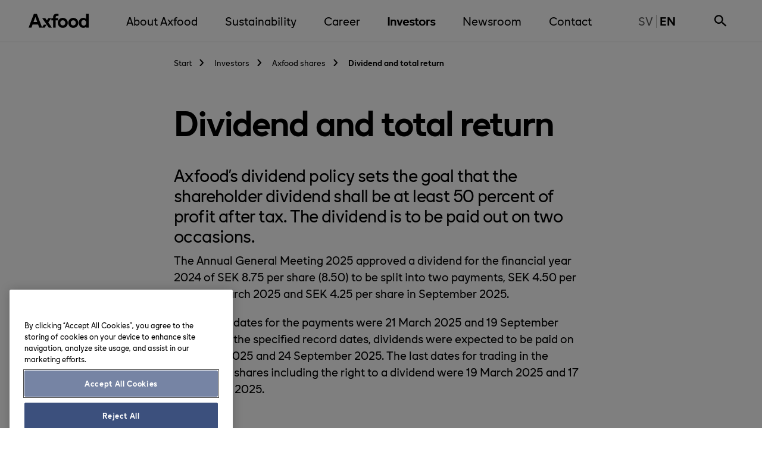

--- FILE ---
content_type: text/html; charset=utf-8
request_url: https://www.axfood.com/investors/axfood-shares/dividend-and-total-return/
body_size: 15364
content:



<!DOCTYPE html>
<html lang="en">
<head>
	<meta charset="utf-8" />
	<meta name="viewport" content="width=device-width, initial-scale=1">
	<!-- 0eb887 -->

<title>Dividend and total shareholder return | Axfood</title>
    <meta name="description" content="Axfood&#x2019;s dividend policy sets the goal that the shareholder dividend shall be at least 50 percent of profit after tax." />
    <meta name="last-modified" content="Thu, 14 Sep 2017 18:02:01 GMT" />
    <meta property="og:description" />
    <meta property="og:image" content="https://www.axfood.com/globalassets/startsida/investerare/aktien/puff_utdelning.jpg" />
    <meta property="og:locale" content="en_US" />
    <meta property="og:site_name" content="Axfood" />
    <meta property="og:title" content="Dividend and total return" />
    <meta property="og:type" content="website" />
    <meta property="og:url" content="https://www.axfood.com/investors/axfood-shares/dividend-and-total-return/" />
    <meta name="twitter:card" content="summary" />
    <meta name="twitter:description" />
    <meta name="twitter:image" content="https://www.axfood.com/globalassets/startsida/investerare/aktien/puff_utdelning.jpg" />
    <meta name="twitter:title " content="Dividend and total return" />
    <meta name="twitter:url" content="https://www.axfood.com/investors/axfood-shares/dividend-and-total-return/" />
    <meta name="viewport" content="width=device-width, initial-scale=1.0" />



<link rel="canonical" href="https://www.axfood.com/investors/axfood-shares/dividend-and-total-return/" />

<script type="application/ld+json">
	[
	{
	"@context": "http://schema.org",
	"@type": "WebSite",
	"name": "Axfood",
	"alternateName": "",
	"url": "https://www.axfood.se",
	"potentialAction": {
	"@type": "SearchAction",
	"target": "https://www.axfood.se/sok/?query={query}",
	"query-input": "required name=query"
	}
	},
	{
	"@context": "http://schema.org",
	"@type": "Organization",
	"url": "https://www.axfood.se",
	"logo": "https://www.axfood.se/static/images/AxfoodLogo/AxfoodLogo.png"
	}
	]
</script>


	<!-- Google Tag Manager -->
	<script>
	(function(w,d,s,l,i){w[l]=w[l]||[];w[l].push({'gtm.start':
			new Date().getTime(),event:'gtm.js'});var f=d.getElementsByTagName(s)[0],
			j=d.createElement(s),dl=l!='dataLayer'?'&l='+l:'';j.async=true;j.src=
			'https://www.googletagmanager.com/gtm.js?id='+i+dl;f.parentNode.insertBefore(j,f);
	})(window, document, 'script', 'dataLayer', 'GTM-NB3VLKS');
	</script>
	<!-- End Google Tag Manager -->




<link rel="apple-touch-icon" sizes="180x180" href="/static/images/favicon/apple-touch-icon.png?v=2">
<link rel="icon" type="image/png" sizes="32x32" href="/static/images/favicon/favicon-32x32.png?v=2">
<link rel="icon" type="image/png" sizes="16x16" href="/static/images/favicon/favicon-16x16.png?v=2">
<link rel="manifest" href="/static/images/favicon/site.webmanifest?v=2">
<link rel="mask-icon" href="/static/images/favicon/safari-pinned-tab.svg?v=2" color="#5bbad5">
<link rel="shortcut icon" href="/static/images/favicon/favicon.ico?v=2" id="light-scheme-icon">
<link rel="" href="/static/images/favicon/favicon_dark-mode.ico?v=2" id="dark-scheme-icon">
<meta name="msapplication-TileColor" content="#da532c">
<meta name="msapplication-config" content="/static/images/favicon/browserconfig.xml?v=2">
<meta name="theme-color" content="#ffffff">

<script>
	function isDarkMode() {
		return window.matchMedia('(prefers-color-scheme: dark)').matches;
	};

	function changeToDarkModeFavicon() {
		var lightSchemeIcon = document.querySelector('link#light-scheme-icon');
		var darkSchemeIcon = document.querySelector('link#dark-scheme-icon');
		lightSchemeIcon.setAttribute("rel", "");
		darkSchemeIcon.setAttribute("rel", "shortcut icon");
	}

	if (isDarkMode()) {
		changeToDarkModeFavicon();
	}
</script>
		<!-- inject:css -->
		<link rel="stylesheet" href="/static/styles/main.d1270250.css">
		<!-- endinject -->

				<link rel="alternate" href="https://www.axfood.se/investerare/aktien/utdelning_och_totalavkastning/" hreflang="sv" />
				<link rel="alternate" href="https://www.axfood.com/investors/axfood-shares/dividend-and-total-return/" hreflang="en" />

	<script>
!function(T,l,y){var S=T.location,k="script",D="instrumentationKey",C="ingestionendpoint",I="disableExceptionTracking",E="ai.device.",b="toLowerCase",w="crossOrigin",N="POST",e="appInsightsSDK",t=y.name||"appInsights";(y.name||T[e])&&(T[e]=t);var n=T[t]||function(d){var g=!1,f=!1,m={initialize:!0,queue:[],sv:"5",version:2,config:d};function v(e,t){var n={},a="Browser";return n[E+"id"]=a[b](),n[E+"type"]=a,n["ai.operation.name"]=S&&S.pathname||"_unknown_",n["ai.internal.sdkVersion"]="javascript:snippet_"+(m.sv||m.version),{time:function(){var e=new Date;function t(e){var t=""+e;return 1===t.length&&(t="0"+t),t}return e.getUTCFullYear()+"-"+t(1+e.getUTCMonth())+"-"+t(e.getUTCDate())+"T"+t(e.getUTCHours())+":"+t(e.getUTCMinutes())+":"+t(e.getUTCSeconds())+"."+((e.getUTCMilliseconds()/1e3).toFixed(3)+"").slice(2,5)+"Z"}(),iKey:e,name:"Microsoft.ApplicationInsights."+e.replace(/-/g,"")+"."+t,sampleRate:100,tags:n,data:{baseData:{ver:2}}}}var h=d.url||y.src;if(h){function a(e){var t,n,a,i,r,o,s,c,u,p,l;g=!0,m.queue=[],f||(f=!0,t=h,s=function(){var e={},t=d.connectionString;if(t)for(var n=t.split(";"),a=0;a<n.length;a++){var i=n[a].split("=");2===i.length&&(e[i[0][b]()]=i[1])}if(!e[C]){var r=e.endpointsuffix,o=r?e.location:null;e[C]="https://"+(o?o+".":"")+"dc."+(r||"services.visualstudio.com")}return e}(),c=s[D]||d[D]||"",u=s[C],p=u?u+"/v2/track":d.endpointUrl,(l=[]).push((n="SDK LOAD Failure: Failed to load Application Insights SDK script (See stack for details)",a=t,i=p,(o=(r=v(c,"Exception")).data).baseType="ExceptionData",o.baseData.exceptions=[{typeName:"SDKLoadFailed",message:n.replace(/\./g,"-"),hasFullStack:!1,stack:n+"\nSnippet failed to load ["+a+"] -- Telemetry is disabled\nHelp Link: https://go.microsoft.com/fwlink/?linkid=2128109\nHost: "+(S&&S.pathname||"_unknown_")+"\nEndpoint: "+i,parsedStack:[]}],r)),l.push(function(e,t,n,a){var i=v(c,"Message"),r=i.data;r.baseType="MessageData";var o=r.baseData;return o.message='AI (Internal): 99 message:"'+("SDK LOAD Failure: Failed to load Application Insights SDK script (See stack for details) ("+n+")").replace(/\"/g,"")+'"',o.properties={endpoint:a},i}(0,0,t,p)),function(e,t){if(JSON){var n=T.fetch;if(n&&!y.useXhr)n(t,{method:N,body:JSON.stringify(e),mode:"cors"});else if(XMLHttpRequest){var a=new XMLHttpRequest;a.open(N,t),a.setRequestHeader("Content-type","application/json"),a.send(JSON.stringify(e))}}}(l,p))}function i(e,t){f||setTimeout(function(){!t&&m.core||a()},500)}var e=function(){var n=l.createElement(k);n.src=h;var e=y[w];return!e&&""!==e||"undefined"==n[w]||(n[w]=e),n.onload=i,n.onerror=a,n.onreadystatechange=function(e,t){"loaded"!==n.readyState&&"complete"!==n.readyState||i(0,t)},n}();y.ld<0?l.getElementsByTagName("head")[0].appendChild(e):setTimeout(function(){l.getElementsByTagName(k)[0].parentNode.appendChild(e)},y.ld||0)}try{m.cookie=l.cookie}catch(p){}function t(e){for(;e.length;)!function(t){m[t]=function(){var e=arguments;g||m.queue.push(function(){m[t].apply(m,e)})}}(e.pop())}var n="track",r="TrackPage",o="TrackEvent";t([n+"Event",n+"PageView",n+"Exception",n+"Trace",n+"DependencyData",n+"Metric",n+"PageViewPerformance","start"+r,"stop"+r,"start"+o,"stop"+o,"addTelemetryInitializer","setAuthenticatedUserContext","clearAuthenticatedUserContext","flush"]),m.SeverityLevel={Verbose:0,Information:1,Warning:2,Error:3,Critical:4};var s=(d.extensionConfig||{}).ApplicationInsightsAnalytics||{};if(!0!==d[I]&&!0!==s[I]){var c="onerror";t(["_"+c]);var u=T[c];T[c]=function(e,t,n,a,i){var r=u&&u(e,t,n,a,i);return!0!==r&&m["_"+c]({message:e,url:t,lineNumber:n,columnNumber:a,error:i}),r},d.autoExceptionInstrumented=!0}return m}(y.cfg);function a(){y.onInit&&y.onInit(n)}(T[t]=n).queue&&0===n.queue.length?(n.queue.push(a),n.trackPageView({})):a()}(window,document,{src: "https://js.monitor.azure.com/scripts/b/ai.2.gbl.min.js", crossOrigin: "anonymous", cfg: {connectionString: 'InstrumentationKey=e43bd085-bc04-4acd-85df-a15fcc8c0627;IngestionEndpoint=https://northeurope-2.in.applicationinsights.azure.com/;LiveEndpoint=https://northeurope.livediagnostics.monitor.azure.com/;ApplicationId=fab991bd-a1d3-4d73-9f67-49e74d9ae1b7', disableCookiesUsage: false }});
</script>


</head>
<body>
	


    <!-- Google Tag Manager (noscript) -->
    <noscript>
        <iframe src="https://www.googletagmanager.com/ns.html?id=GTM-NB3VLKS"
                height="0"
                width="0"
                style="display:none;visibility:hidden"></iframe>
    </noscript>
    <!-- End Google Tag Manager (noscript) -->

	<div class="site js-page-slide-wrapper keymetricspage ">



<header>
	<a href="#main-content" class="to-main-content" aria-label="Skip directly to content"><span class="visually-hidden">Skip directly to content</span></a>

	<div class="expandable-header-background js-expandable-header-background">
        <div class="expandable-header-background__overlay"></div>
    </div>
	<div class="outer-wrapper">
		<div class="inner-wrapper__header">
			<div class="inner-wrapper__header-logo">


<a href="/" class="icon icon-site-logo axfood-logo" title="" data-click-type="nav" data-click-location="header">
    <img alt="Axfood logotype" height="44" src="/static/images/AxfoodLogo/AxfoodLogo.svg" width="101" />
</a>			</div>

			<div class="inner-wrapper__header-main-menu">


    <nav class="navbar-main" aria-label="Main menu navigation">
        <button class="mobile-menu-button js-mobile-menu-button">
            <span class="mobile-menu-button__open">Menu</span>
            <span class="mobile-menu-button__close">Close</span>
        </button>
        <div class="navbar-main__container js-navbar-main">
            <div class="main-menu">
                <ul class="main-menu__items main-menu__items--level-1">


<li class="main-menu__item main-menu__item--level-1 js-menu-item js-menu-item-level-1 main-menu__item--has-children">
    <div class="main-menu__item__container">
        <a href="/about-axfood/"
           class="main-menu__item__link main-menu__item__link-level-1"
           data-click-type="nav"
           data-click-location="menu"
           data-menu-level="1">
            About Axfood
        </a>
        <button class="main-menu__item__button js-expand-submenu-button" aria-expanded="false" aria-controls="8dfec90a-2ac8-4510-8486-0e7a573b967e">
            About Axfood
            <span class="visually-hidden">
                <span class="main-menu__item__button__open">Expand</span>
                <span class="main-menu__item__button__close">Close</span>
            </span>
        </button>

            <button class="main-menu__item__expand js-expand-submenu-button" aria-expanded="false" aria-controls="8dfec90a-2ac8-4510-8486-0e7a573b967e">
                <span class="down-angle-bracket"></span>
                <span class="visually-hidden">
                    <span class="main-menu__item__expand__open">Expand About Axfood</span>
                    <span class="main-menu__item__expand__close">Close About Axfood</span>
                </span>
            </button>
    </div>
        <div class="main-menu__children__wrapper main-menu__items__wrapper--level-2 js-menu-wrapper" id="8dfec90a-2ac8-4510-8486-0e7a573b967e">
                <ul class="main-menu__items main-menu__items--level-2 main-menu__children">
                        <li class="main-menu__item main-menu__item--level-2 main-menu__item--secondary js-menu-item js-menu-item-level-1 main-menu__item--has-children">
                            <div class="main-menu__item__container">
                                <a href="/about-axfood/"
                                   class="main-menu__item__link main-menu__item__link--secondary"
                                   data-click-type="nav"
                                   data-click-location="menu"
                                   data-menu-level="1">
                                    About Axfood
                                </a>
                            </div>
                        </li>


<li class="main-menu__item main-menu__item--level-2 js-menu-item js-menu-item-level-2 main-menu__item--has-children">
    <div class="main-menu__item__container">
        <a href="/about-axfood/the-axfood-family/"
           class="main-menu__item__link main-menu__item__link-level-2"
           data-click-type="nav"
           data-click-location="menu"
           data-menu-level="2">
            The Axfood Family
        </a>
        <button class="main-menu__item__button js-expand-submenu-button" aria-expanded="false" aria-controls="ea6dc29a-bc39-4027-9bb2-2d2020d7f2e5">
            The Axfood Family
            <span class="visually-hidden">
                <span class="main-menu__item__button__open">Expand</span>
                <span class="main-menu__item__button__close">Close</span>
            </span>
        </button>

            <button class="main-menu__item__expand js-expand-submenu-button" aria-expanded="false" aria-controls="ea6dc29a-bc39-4027-9bb2-2d2020d7f2e5">
                <span class="down-angle-bracket"></span>
                <span class="visually-hidden">
                    <span class="main-menu__item__expand__open">Expand The Axfood Family</span>
                    <span class="main-menu__item__expand__close">Close The Axfood Family</span>
                </span>
            </button>
    </div>
        <div class="main-menu__children__wrapper main-menu__items__wrapper--level-3 js-menu-wrapper" id="ea6dc29a-bc39-4027-9bb2-2d2020d7f2e5">
                <ul class="main-menu__items main-menu__items--level-3 main-menu__children">
                        <li class="main-menu__item main-menu__item--level-3 main-menu__item--secondary js-menu-item js-menu-item-level-2 main-menu__item--has-children">
                            <div class="main-menu__item__container">
                                <a href="/about-axfood/the-axfood-family/"
                                   class="main-menu__item__link main-menu__item__link--secondary"
                                   data-click-type="nav"
                                   data-click-location="menu"
                                   data-menu-level="2">
                                    The Axfood Family
                                </a>
                            </div>
                        </li>


<li class="main-menu__item main-menu__item--level-3 js-menu-item js-menu-item-level-3 ">
    <div class="main-menu__item__container">
        <a href="/about-axfood/the-axfood-family/apohem/"
           class="main-menu__item__link main-menu__item__link-level-3"
           data-click-type="nav"
           data-click-location="menu"
           data-menu-level="3">
            Apohem
        </a>
        <button class="main-menu__item__button js-expand-submenu-button" aria-expanded="false" aria-controls="7795ee84-71de-48d8-9e43-51837bc3f2bf">
            Apohem
            <span class="visually-hidden">
                <span class="main-menu__item__button__open">Expand</span>
                <span class="main-menu__item__button__close">Close</span>
            </span>
        </button>

    </div>
</li>


<li class="main-menu__item main-menu__item--level-3 js-menu-item js-menu-item-level-3 ">
    <div class="main-menu__item__container">
        <a href="/about-axfood/the-axfood-family/city-gross/"
           class="main-menu__item__link main-menu__item__link-level-3"
           data-click-type="nav"
           data-click-location="menu"
           data-menu-level="3">
            City Gross
        </a>
        <button class="main-menu__item__button js-expand-submenu-button" aria-expanded="false" aria-controls="8d778b84-2b60-4f3b-817e-8c97fca59eb8">
            City Gross
            <span class="visually-hidden">
                <span class="main-menu__item__button__open">Expand</span>
                <span class="main-menu__item__button__close">Close</span>
            </span>
        </button>

    </div>
</li>


<li class="main-menu__item main-menu__item--level-3 js-menu-item js-menu-item-level-3 ">
    <div class="main-menu__item__container">
        <a href="/about-axfood/the-axfood-family/dagab/"
           class="main-menu__item__link main-menu__item__link-level-3"
           data-click-type="nav"
           data-click-location="menu"
           data-menu-level="3">
            Dagab
        </a>
        <button class="main-menu__item__button js-expand-submenu-button" aria-expanded="false" aria-controls="8d614f91-9529-4c62-9ea4-601ee9d7c40a">
            Dagab
            <span class="visually-hidden">
                <span class="main-menu__item__button__open">Expand</span>
                <span class="main-menu__item__button__close">Close</span>
            </span>
        </button>

    </div>
</li>


<li class="main-menu__item main-menu__item--level-3 js-menu-item js-menu-item-level-3 ">
    <div class="main-menu__item__container">
        <a href="/about-axfood/the-axfood-family/eurocash/"
           class="main-menu__item__link main-menu__item__link-level-3"
           data-click-type="nav"
           data-click-location="menu"
           data-menu-level="3">
            Eurocash
        </a>
        <button class="main-menu__item__button js-expand-submenu-button" aria-expanded="false" aria-controls="194c20c5-b42c-40c9-994b-305638ef72ec">
            Eurocash
            <span class="visually-hidden">
                <span class="main-menu__item__button__open">Expand</span>
                <span class="main-menu__item__button__close">Close</span>
            </span>
        </button>

    </div>
</li>


<li class="main-menu__item main-menu__item--level-3 js-menu-item js-menu-item-level-3 ">
    <div class="main-menu__item__container">
        <a href="/about-axfood/the-axfood-family/handlarn/"
           class="main-menu__item__link main-menu__item__link-level-3"
           data-click-type="nav"
           data-click-location="menu"
           data-menu-level="3">
            Handlar&#xB4;n
        </a>
        <button class="main-menu__item__button js-expand-submenu-button" aria-expanded="false" aria-controls="bdd1ed64-6eb7-4022-b1ba-ed4fc8b09df8">
            Handlar&#xB4;n
            <span class="visually-hidden">
                <span class="main-menu__item__button__open">Expand</span>
                <span class="main-menu__item__button__close">Close</span>
            </span>
        </button>

    </div>
</li>


<li class="main-menu__item main-menu__item--level-3 js-menu-item js-menu-item-level-3 ">
    <div class="main-menu__item__container">
        <a href="/about-axfood/the-axfood-family/hemkop/"
           class="main-menu__item__link main-menu__item__link-level-3"
           data-click-type="nav"
           data-click-location="menu"
           data-menu-level="3">
            Hemk&#xF6;p
        </a>
        <button class="main-menu__item__button js-expand-submenu-button" aria-expanded="false" aria-controls="54d7a06f-b62f-4a73-af94-0e7db5b1d3d0">
            Hemk&#xF6;p
            <span class="visually-hidden">
                <span class="main-menu__item__button__open">Expand</span>
                <span class="main-menu__item__button__close">Close</span>
            </span>
        </button>

    </div>
</li>
                </ul>
                <ul class="main-menu__items main-menu__items--level-3 main-menu__children">


<li class="main-menu__item main-menu__item--level-3 js-menu-item js-menu-item-level-3 ">
    <div class="main-menu__item__container">
        <a href="/about-axfood/the-axfood-family/matoppet/"
           class="main-menu__item__link main-menu__item__link-level-3"
           data-click-type="nav"
           data-click-location="menu"
           data-menu-level="3">
            Mat&#xF6;ppet
        </a>
        <button class="main-menu__item__button js-expand-submenu-button" aria-expanded="false" aria-controls="97e5361f-23a4-48f1-a0b3-afbc50d84f32">
            Mat&#xF6;ppet
            <span class="visually-hidden">
                <span class="main-menu__item__button__open">Expand</span>
                <span class="main-menu__item__button__close">Close</span>
            </span>
        </button>

    </div>
</li>


<li class="main-menu__item main-menu__item--level-3 js-menu-item js-menu-item-level-3 ">
    <div class="main-menu__item__container">
        <a href="/about-axfood/the-axfood-family/axfood-snabbgross/"
           class="main-menu__item__link main-menu__item__link-level-3"
           data-click-type="nav"
           data-click-location="menu"
           data-menu-level="3">
            Snabbgross
        </a>
        <button class="main-menu__item__button js-expand-submenu-button" aria-expanded="false" aria-controls="85d456a9-6c38-4810-88db-12776bffffbe">
            Snabbgross
            <span class="visually-hidden">
                <span class="main-menu__item__button__open">Expand</span>
                <span class="main-menu__item__button__close">Close</span>
            </span>
        </button>

    </div>
</li>


<li class="main-menu__item main-menu__item--level-3 js-menu-item js-menu-item-level-3 ">
    <div class="main-menu__item__container">
        <a href="/about-axfood/the-axfood-family/tempo/"
           class="main-menu__item__link main-menu__item__link-level-3"
           data-click-type="nav"
           data-click-location="menu"
           data-menu-level="3">
            Tempo
        </a>
        <button class="main-menu__item__button js-expand-submenu-button" aria-expanded="false" aria-controls="bd7709ab-e594-44a7-a934-84f18936f3a7">
            Tempo
            <span class="visually-hidden">
                <span class="main-menu__item__button__open">Expand</span>
                <span class="main-menu__item__button__close">Close</span>
            </span>
        </button>

    </div>
</li>


<li class="main-menu__item main-menu__item--level-3 js-menu-item js-menu-item-level-3 ">
    <div class="main-menu__item__container">
        <a href="/about-axfood/the-axfood-family/urban-deli/"
           class="main-menu__item__link main-menu__item__link-level-3"
           data-click-type="nav"
           data-click-location="menu"
           data-menu-level="3">
            Urban Deli
        </a>
        <button class="main-menu__item__button js-expand-submenu-button" aria-expanded="false" aria-controls="2bcd7909-3694-4d9c-a671-b8ec0038c7e6">
            Urban Deli
            <span class="visually-hidden">
                <span class="main-menu__item__button__open">Expand</span>
                <span class="main-menu__item__button__close">Close</span>
            </span>
        </button>

    </div>
</li>


<li class="main-menu__item main-menu__item--level-3 js-menu-item js-menu-item-level-3 ">
    <div class="main-menu__item__container">
        <a href="/about-axfood/the-axfood-family/willys/"
           class="main-menu__item__link main-menu__item__link-level-3"
           data-click-type="nav"
           data-click-location="menu"
           data-menu-level="3">
            Willys
        </a>
        <button class="main-menu__item__button js-expand-submenu-button" aria-expanded="false" aria-controls="92bc156b-6213-4291-8205-4f4c1b69bba8">
            Willys
            <span class="visually-hidden">
                <span class="main-menu__item__button__open">Expand</span>
                <span class="main-menu__item__button__close">Close</span>
            </span>
        </button>

    </div>
</li>
                </ul>
        </div>
</li>


<li class="main-menu__item main-menu__item--level-2 js-menu-item js-menu-item-level-2 main-menu__item--has-children">
    <div class="main-menu__item__container">
        <a href="/about-axfood/private-labels/"
           class="main-menu__item__link main-menu__item__link-level-2"
           data-click-type="nav"
           data-click-location="menu"
           data-menu-level="2">
            Private labels
        </a>
        <button class="main-menu__item__button js-expand-submenu-button" aria-expanded="false" aria-controls="856ec8eb-cec4-4084-a1c4-811abc613bf2">
            Private labels
            <span class="visually-hidden">
                <span class="main-menu__item__button__open">Expand</span>
                <span class="main-menu__item__button__close">Close</span>
            </span>
        </button>

            <button class="main-menu__item__expand js-expand-submenu-button" aria-expanded="false" aria-controls="856ec8eb-cec4-4084-a1c4-811abc613bf2">
                <span class="down-angle-bracket"></span>
                <span class="visually-hidden">
                    <span class="main-menu__item__expand__open">Expand Private labels</span>
                    <span class="main-menu__item__expand__close">Close Private labels</span>
                </span>
            </button>
    </div>
        <div class="main-menu__children__wrapper main-menu__items__wrapper--level-3 js-menu-wrapper" id="856ec8eb-cec4-4084-a1c4-811abc613bf2">
                <ul class="main-menu__items main-menu__items--level-3 main-menu__children">
                        <li class="main-menu__item main-menu__item--level-3 main-menu__item--secondary js-menu-item js-menu-item-level-2 main-menu__item--has-children">
                            <div class="main-menu__item__container">
                                <a href="/about-axfood/private-labels/"
                                   class="main-menu__item__link main-menu__item__link--secondary"
                                   data-click-type="nav"
                                   data-click-location="menu"
                                   data-menu-level="2">
                                    Private labels
                                </a>
                            </div>
                        </li>


<li class="main-menu__item main-menu__item--level-3 js-menu-item js-menu-item-level-3 ">
    <div class="main-menu__item__container">
        <a href="/about-axfood/private-labels/private-labels--brands/"
           class="main-menu__item__link main-menu__item__link-level-3"
           data-click-type="nav"
           data-click-location="menu"
           data-menu-level="3">
            Private labels &#x2013; brands
        </a>
        <button class="main-menu__item__button js-expand-submenu-button" aria-expanded="false" aria-controls="c3794fe2-99d5-47ef-90e3-2949ba548010">
            Private labels &#x2013; brands
            <span class="visually-hidden">
                <span class="main-menu__item__button__open">Expand</span>
                <span class="main-menu__item__button__close">Close</span>
            </span>
        </button>

    </div>
</li>


<li class="main-menu__item main-menu__item--level-3 js-menu-item js-menu-item-level-3 ">
    <div class="main-menu__item__container">
        <a href="/about-axfood/private-labels/purchasing-process/"
           class="main-menu__item__link main-menu__item__link-level-3"
           data-click-type="nav"
           data-click-location="menu"
           data-menu-level="3">
            Purchasing process
        </a>
        <button class="main-menu__item__button js-expand-submenu-button" aria-expanded="false" aria-controls="2480ff0c-7c8b-44a4-bbf4-3099dcfa243b">
            Purchasing process
            <span class="visually-hidden">
                <span class="main-menu__item__button__open">Expand</span>
                <span class="main-menu__item__button__close">Close</span>
            </span>
        </button>

    </div>
</li>
                </ul>
        </div>
</li>


<li class="main-menu__item main-menu__item--level-2 js-menu-item js-menu-item-level-2 main-menu__item--has-children">
    <div class="main-menu__item__container">
        <a href="/about-axfood/our-vision/"
           class="main-menu__item__link main-menu__item__link-level-2"
           data-click-type="nav"
           data-click-location="menu"
           data-menu-level="2">
            Vision, purpose and business concept
        </a>
        <button class="main-menu__item__button js-expand-submenu-button" aria-expanded="false" aria-controls="e49c709f-d591-437b-8308-954c43d132f7">
            Vision, purpose and business concept
            <span class="visually-hidden">
                <span class="main-menu__item__button__open">Expand</span>
                <span class="main-menu__item__button__close">Close</span>
            </span>
        </button>

            <button class="main-menu__item__expand js-expand-submenu-button" aria-expanded="false" aria-controls="e49c709f-d591-437b-8308-954c43d132f7">
                <span class="down-angle-bracket"></span>
                <span class="visually-hidden">
                    <span class="main-menu__item__expand__open">Expand Vision, purpose and business concept</span>
                    <span class="main-menu__item__expand__close">Close Vision, purpose and business concept</span>
                </span>
            </button>
    </div>
        <div class="main-menu__children__wrapper main-menu__items__wrapper--level-3 js-menu-wrapper" id="e49c709f-d591-437b-8308-954c43d132f7">
                <ul class="main-menu__items main-menu__items--level-3 main-menu__children">
                        <li class="main-menu__item main-menu__item--level-3 main-menu__item--secondary js-menu-item js-menu-item-level-2 main-menu__item--has-children">
                            <div class="main-menu__item__container">
                                <a href="/about-axfood/our-vision/"
                                   class="main-menu__item__link main-menu__item__link--secondary"
                                   data-click-type="nav"
                                   data-click-location="menu"
                                   data-menu-level="2">
                                    Vision, purpose and business concept
                                </a>
                            </div>
                        </li>


<li class="main-menu__item main-menu__item--level-3 js-menu-item js-menu-item-level-3 ">
    <div class="main-menu__item__container">
        <a href="/about-axfood/our-vision/goals-and-strategy/"
           class="main-menu__item__link main-menu__item__link-level-3"
           data-click-type="nav"
           data-click-location="menu"
           data-menu-level="3">
            Goals and strategy
        </a>
        <button class="main-menu__item__button js-expand-submenu-button" aria-expanded="false" aria-controls="1fecb41a-1aee-4f63-8cd6-615e1d207d06">
            Goals and strategy
            <span class="visually-hidden">
                <span class="main-menu__item__button__open">Expand</span>
                <span class="main-menu__item__button__close">Close</span>
            </span>
        </button>

    </div>
</li>


<li class="main-menu__item main-menu__item--level-3 js-menu-item js-menu-item-level-3 ">
    <div class="main-menu__item__container">
        <a href="/about-axfood/our-vision/our-core-values/"
           class="main-menu__item__link main-menu__item__link-level-3"
           data-click-type="nav"
           data-click-location="menu"
           data-menu-level="3">
            Our core values
        </a>
        <button class="main-menu__item__button js-expand-submenu-button" aria-expanded="false" aria-controls="5383d48f-0824-4e22-902a-7792c99cb1c3">
            Our core values
            <span class="visually-hidden">
                <span class="main-menu__item__button__open">Expand</span>
                <span class="main-menu__item__button__close">Close</span>
            </span>
        </button>

    </div>
</li>
                </ul>
        </div>
</li>


<li class="main-menu__item main-menu__item--level-2 js-menu-item js-menu-item-level-2 ">
    <div class="main-menu__item__container">
        <a href="/about-axfood/our-objectives/"
           class="main-menu__item__link main-menu__item__link-level-2"
           data-click-type="nav"
           data-click-location="menu"
           data-menu-level="2">
            Our objectives
        </a>
        <button class="main-menu__item__button js-expand-submenu-button" aria-expanded="false" aria-controls="ad18902e-ab96-447e-a5ff-2ec88b4f3dc2">
            Our objectives
            <span class="visually-hidden">
                <span class="main-menu__item__button__open">Expand</span>
                <span class="main-menu__item__button__close">Close</span>
            </span>
        </button>

    </div>
</li>


<li class="main-menu__item main-menu__item--level-2 js-menu-item js-menu-item-level-2 main-menu__item--has-children">
    <div class="main-menu__item__container">
        <a href="/about-axfood/organization/"
           class="main-menu__item__link main-menu__item__link-level-2"
           data-click-type="nav"
           data-click-location="menu"
           data-menu-level="2">
            Organisation
        </a>
        <button class="main-menu__item__button js-expand-submenu-button" aria-expanded="false" aria-controls="7240a5aa-5fd8-407e-aeae-476660115f6f">
            Organisation
            <span class="visually-hidden">
                <span class="main-menu__item__button__open">Expand</span>
                <span class="main-menu__item__button__close">Close</span>
            </span>
        </button>

            <button class="main-menu__item__expand js-expand-submenu-button" aria-expanded="false" aria-controls="7240a5aa-5fd8-407e-aeae-476660115f6f">
                <span class="down-angle-bracket"></span>
                <span class="visually-hidden">
                    <span class="main-menu__item__expand__open">Expand Organisation</span>
                    <span class="main-menu__item__expand__close">Close Organisation</span>
                </span>
            </button>
    </div>
        <div class="main-menu__children__wrapper main-menu__items__wrapper--level-3 js-menu-wrapper" id="7240a5aa-5fd8-407e-aeae-476660115f6f">
                <ul class="main-menu__items main-menu__items--level-3 main-menu__children">
                        <li class="main-menu__item main-menu__item--level-3 main-menu__item--secondary js-menu-item js-menu-item-level-2 main-menu__item--has-children">
                            <div class="main-menu__item__container">
                                <a href="/about-axfood/organization/"
                                   class="main-menu__item__link main-menu__item__link--secondary"
                                   data-click-type="nav"
                                   data-click-location="menu"
                                   data-menu-level="2">
                                    Organisation
                                </a>
                            </div>
                        </li>


<li class="main-menu__item main-menu__item--level-3 js-menu-item js-menu-item-level-3 ">
    <div class="main-menu__item__container">
        <a href="/about-axfood/organization/board/"
           class="main-menu__item__link main-menu__item__link-level-3"
           data-click-type="nav"
           data-click-location="menu"
           data-menu-level="3">
            Board
        </a>
        <button class="main-menu__item__button js-expand-submenu-button" aria-expanded="false" aria-controls="c1780bfd-f30f-4270-b896-1c9f62b3097a">
            Board
            <span class="visually-hidden">
                <span class="main-menu__item__button__open">Expand</span>
                <span class="main-menu__item__button__close">Close</span>
            </span>
        </button>

    </div>
</li>


<li class="main-menu__item main-menu__item--level-3 js-menu-item js-menu-item-level-3 ">
    <div class="main-menu__item__container">
        <a href="/about-axfood/organization/executive-committee/"
           class="main-menu__item__link main-menu__item__link-level-3"
           data-click-type="nav"
           data-click-location="menu"
           data-menu-level="3">
            Executive Committee
        </a>
        <button class="main-menu__item__button js-expand-submenu-button" aria-expanded="false" aria-controls="dad157e5-e32d-4463-825d-f573dccdaa5f">
            Executive Committee
            <span class="visually-hidden">
                <span class="main-menu__item__button__open">Expand</span>
                <span class="main-menu__item__button__close">Close</span>
            </span>
        </button>

    </div>
</li>
                </ul>
        </div>
</li>


<li class="main-menu__item main-menu__item--level-2 js-menu-item js-menu-item-level-2 main-menu__item--has-children">
    <div class="main-menu__item__container">
        <a href="/about-axfood/market-and-trends/"
           class="main-menu__item__link main-menu__item__link-level-2"
           data-click-type="nav"
           data-click-location="menu"
           data-menu-level="2">
            Market and trends
        </a>
        <button class="main-menu__item__button js-expand-submenu-button" aria-expanded="false" aria-controls="95485ca9-08b0-4375-a383-a59013a2eb30">
            Market and trends
            <span class="visually-hidden">
                <span class="main-menu__item__button__open">Expand</span>
                <span class="main-menu__item__button__close">Close</span>
            </span>
        </button>

            <button class="main-menu__item__expand js-expand-submenu-button" aria-expanded="false" aria-controls="95485ca9-08b0-4375-a383-a59013a2eb30">
                <span class="down-angle-bracket"></span>
                <span class="visually-hidden">
                    <span class="main-menu__item__expand__open">Expand Market and trends</span>
                    <span class="main-menu__item__expand__close">Close Market and trends</span>
                </span>
            </button>
    </div>
        <div class="main-menu__children__wrapper main-menu__items__wrapper--level-3 js-menu-wrapper" id="95485ca9-08b0-4375-a383-a59013a2eb30">
                <ul class="main-menu__items main-menu__items--level-3 main-menu__children">
                        <li class="main-menu__item main-menu__item--level-3 main-menu__item--secondary js-menu-item js-menu-item-level-2 main-menu__item--has-children">
                            <div class="main-menu__item__container">
                                <a href="/about-axfood/market-and-trends/"
                                   class="main-menu__item__link main-menu__item__link--secondary"
                                   data-click-type="nav"
                                   data-click-location="menu"
                                   data-menu-level="2">
                                    Market and trends
                                </a>
                            </div>
                        </li>


<li class="main-menu__item main-menu__item--level-3 js-menu-item js-menu-item-level-3 ">
    <div class="main-menu__item__container">
        <a href="/about-axfood/market-and-trends/food-retail-in-sweden/"
           class="main-menu__item__link main-menu__item__link-level-3"
           data-click-type="nav"
           data-click-location="menu"
           data-menu-level="3">
            Food retail in Sweden
        </a>
        <button class="main-menu__item__button js-expand-submenu-button" aria-expanded="false" aria-controls="74b51cf3-8008-4c92-bb2b-f8695b51705b">
            Food retail in Sweden
            <span class="visually-hidden">
                <span class="main-menu__item__button__open">Expand</span>
                <span class="main-menu__item__button__close">Close</span>
            </span>
        </button>

    </div>
</li>
                </ul>
        </div>
</li>
                </ul>
        </div>
</li>


<li class="main-menu__item main-menu__item--level-1 js-menu-item js-menu-item-level-1 main-menu__item--has-children">
    <div class="main-menu__item__container">
        <a href="/sustainability/"
           class="main-menu__item__link main-menu__item__link-level-1"
           data-click-type="nav"
           data-click-location="menu"
           data-menu-level="1">
            Sustainability
        </a>
        <button class="main-menu__item__button js-expand-submenu-button" aria-expanded="false" aria-controls="cbacc44b-333b-4fa8-9c13-d752a197e2f6">
            Sustainability
            <span class="visually-hidden">
                <span class="main-menu__item__button__open">Expand</span>
                <span class="main-menu__item__button__close">Close</span>
            </span>
        </button>

            <button class="main-menu__item__expand js-expand-submenu-button" aria-expanded="false" aria-controls="cbacc44b-333b-4fa8-9c13-d752a197e2f6">
                <span class="down-angle-bracket"></span>
                <span class="visually-hidden">
                    <span class="main-menu__item__expand__open">Expand Sustainability</span>
                    <span class="main-menu__item__expand__close">Close Sustainability</span>
                </span>
            </button>
    </div>
        <div class="main-menu__children__wrapper main-menu__items__wrapper--level-2 js-menu-wrapper" id="cbacc44b-333b-4fa8-9c13-d752a197e2f6">
                <ul class="main-menu__items main-menu__items--level-2 main-menu__children">
                        <li class="main-menu__item main-menu__item--level-2 main-menu__item--secondary js-menu-item js-menu-item-level-1 main-menu__item--has-children">
                            <div class="main-menu__item__container">
                                <a href="/sustainability/"
                                   class="main-menu__item__link main-menu__item__link--secondary"
                                   data-click-type="nav"
                                   data-click-location="menu"
                                   data-menu-level="1">
                                    Sustainability
                                </a>
                            </div>
                        </li>


<li class="main-menu__item main-menu__item--level-2 js-menu-item js-menu-item-level-2 main-menu__item--has-children">
    <div class="main-menu__item__container">
        <a href="/sustainability/strategy/"
           class="main-menu__item__link main-menu__item__link-level-2"
           data-click-type="nav"
           data-click-location="menu"
           data-menu-level="2">
            Strategy
        </a>
        <button class="main-menu__item__button js-expand-submenu-button" aria-expanded="false" aria-controls="93678ed0-59f5-4c33-8ffd-0b00b3219adf">
            Strategy
            <span class="visually-hidden">
                <span class="main-menu__item__button__open">Expand</span>
                <span class="main-menu__item__button__close">Close</span>
            </span>
        </button>

            <button class="main-menu__item__expand js-expand-submenu-button" aria-expanded="false" aria-controls="93678ed0-59f5-4c33-8ffd-0b00b3219adf">
                <span class="down-angle-bracket"></span>
                <span class="visually-hidden">
                    <span class="main-menu__item__expand__open">Expand Strategy</span>
                    <span class="main-menu__item__expand__close">Close Strategy</span>
                </span>
            </button>
    </div>
        <div class="main-menu__children__wrapper main-menu__items__wrapper--level-3 js-menu-wrapper" id="93678ed0-59f5-4c33-8ffd-0b00b3219adf">
                <ul class="main-menu__items main-menu__items--level-3 main-menu__children">
                        <li class="main-menu__item main-menu__item--level-3 main-menu__item--secondary js-menu-item js-menu-item-level-2 main-menu__item--has-children">
                            <div class="main-menu__item__container">
                                <a href="/sustainability/strategy/"
                                   class="main-menu__item__link main-menu__item__link--secondary"
                                   data-click-type="nav"
                                   data-click-location="menu"
                                   data-menu-level="2">
                                    Strategy
                                </a>
                            </div>
                        </li>


<li class="main-menu__item main-menu__item--level-3 js-menu-item js-menu-item-level-3 ">
    <div class="main-menu__item__container">
        <a href="/sustainability/strategy/code-of-conduct/"
           class="main-menu__item__link main-menu__item__link-level-3"
           data-click-type="nav"
           data-click-location="menu"
           data-menu-level="3">
            Code of conduct
        </a>
        <button class="main-menu__item__button js-expand-submenu-button" aria-expanded="false" aria-controls="bf109757-fd62-4b5f-9dec-d13f205aa564">
            Code of conduct
            <span class="visually-hidden">
                <span class="main-menu__item__button__open">Expand</span>
                <span class="main-menu__item__button__close">Close</span>
            </span>
        </button>

    </div>
</li>


<li class="main-menu__item main-menu__item--level-3 js-menu-item js-menu-item-level-3 ">
    <div class="main-menu__item__container">
        <a href="/sustainability/strategy/sustainability-programme/"
           class="main-menu__item__link main-menu__item__link-level-3"
           data-click-type="nav"
           data-click-location="menu"
           data-menu-level="3">
            Sustainability programme
        </a>
        <button class="main-menu__item__button js-expand-submenu-button" aria-expanded="false" aria-controls="77c11b93-306a-42ac-8696-3fb45ace3ce9">
            Sustainability programme
            <span class="visually-hidden">
                <span class="main-menu__item__button__open">Expand</span>
                <span class="main-menu__item__button__close">Close</span>
            </span>
        </button>

    </div>
</li>
                </ul>
        </div>
</li>


<li class="main-menu__item main-menu__item--level-2 js-menu-item js-menu-item-level-2 main-menu__item--has-children">
    <div class="main-menu__item__container">
        <a href="/sustainability/the-food/"
           class="main-menu__item__link main-menu__item__link-level-2"
           data-click-type="nav"
           data-click-location="menu"
           data-menu-level="2">
            Food
        </a>
        <button class="main-menu__item__button js-expand-submenu-button" aria-expanded="false" aria-controls="7bfdd258-2852-463f-808d-3ddc9f8a6ad4">
            Food
            <span class="visually-hidden">
                <span class="main-menu__item__button__open">Expand</span>
                <span class="main-menu__item__button__close">Close</span>
            </span>
        </button>

            <button class="main-menu__item__expand js-expand-submenu-button" aria-expanded="false" aria-controls="7bfdd258-2852-463f-808d-3ddc9f8a6ad4">
                <span class="down-angle-bracket"></span>
                <span class="visually-hidden">
                    <span class="main-menu__item__expand__open">Expand Food</span>
                    <span class="main-menu__item__expand__close">Close Food</span>
                </span>
            </button>
    </div>
        <div class="main-menu__children__wrapper main-menu__items__wrapper--level-3 js-menu-wrapper" id="7bfdd258-2852-463f-808d-3ddc9f8a6ad4">
                <ul class="main-menu__items main-menu__items--level-3 main-menu__children">
                        <li class="main-menu__item main-menu__item--level-3 main-menu__item--secondary js-menu-item js-menu-item-level-2 main-menu__item--has-children">
                            <div class="main-menu__item__container">
                                <a href="/sustainability/the-food/"
                                   class="main-menu__item__link main-menu__item__link--secondary"
                                   data-click-type="nav"
                                   data-click-location="menu"
                                   data-menu-level="2">
                                    Food
                                </a>
                            </div>
                        </li>


<li class="main-menu__item main-menu__item--level-3 js-menu-item js-menu-item-level-3 ">
    <div class="main-menu__item__container">
        <a href="/sustainability/the-food/noticeable-choices/"
           class="main-menu__item__link main-menu__item__link-level-3"
           data-click-type="nav"
           data-click-location="menu"
           data-menu-level="3">
            Sustainability labelling
        </a>
        <button class="main-menu__item__button js-expand-submenu-button" aria-expanded="false" aria-controls="50867710-6113-4a0d-b956-f406cbf284a4">
            Sustainability labelling
            <span class="visually-hidden">
                <span class="main-menu__item__button__open">Expand</span>
                <span class="main-menu__item__button__close">Close</span>
            </span>
        </button>

    </div>
</li>


<li class="main-menu__item main-menu__item--level-3 js-menu-item js-menu-item-level-3 ">
    <div class="main-menu__item__container">
        <a href="/sustainability/the-food/reduced-food-waste/"
           class="main-menu__item__link main-menu__item__link-level-3"
           data-click-type="nav"
           data-click-location="menu"
           data-menu-level="3">
            Reduced food waste
        </a>
        <button class="main-menu__item__button js-expand-submenu-button" aria-expanded="false" aria-controls="8fc7213a-a3f5-4312-b725-ccddc8f0d27e">
            Reduced food waste
            <span class="visually-hidden">
                <span class="main-menu__item__button__open">Expand</span>
                <span class="main-menu__item__button__close">Close</span>
            </span>
        </button>

    </div>
</li>


<li class="main-menu__item main-menu__item--level-3 js-menu-item js-menu-item-level-3 ">
    <div class="main-menu__item__container">
        <a href="/sustainability/the-food/good-proteins/"
           class="main-menu__item__link main-menu__item__link-level-3"
           data-click-type="nav"
           data-click-location="menu"
           data-menu-level="3">
            Good proteins
        </a>
        <button class="main-menu__item__button js-expand-submenu-button" aria-expanded="false" aria-controls="b3b39f54-4df7-4a64-a0c5-5908c11bd11a">
            Good proteins
            <span class="visually-hidden">
                <span class="main-menu__item__button__open">Expand</span>
                <span class="main-menu__item__button__close">Close</span>
            </span>
        </button>

    </div>
</li>


<li class="main-menu__item main-menu__item--level-3 js-menu-item js-menu-item-level-3 ">
    <div class="main-menu__item__container">
        <a href="/sustainability/the-food/noticeable-choices2/"
           class="main-menu__item__link main-menu__item__link-level-3"
           data-click-type="nav"
           data-click-location="menu"
           data-menu-level="3">
            Noticeable choices
        </a>
        <button class="main-menu__item__button js-expand-submenu-button" aria-expanded="false" aria-controls="89c6dca5-62ab-4c5a-a8c8-aeca9bcdd5f0">
            Noticeable choices
            <span class="visually-hidden">
                <span class="main-menu__item__button__open">Expand</span>
                <span class="main-menu__item__button__close">Close</span>
            </span>
        </button>

    </div>
</li>
                </ul>
        </div>
</li>


<li class="main-menu__item main-menu__item--level-2 js-menu-item js-menu-item-level-2 main-menu__item--has-children">
    <div class="main-menu__item__container">
        <a href="/sustainability/the-environment/"
           class="main-menu__item__link main-menu__item__link-level-2"
           data-click-type="nav"
           data-click-location="menu"
           data-menu-level="2">
            The environment
        </a>
        <button class="main-menu__item__button js-expand-submenu-button" aria-expanded="false" aria-controls="a2fef454-8a79-44e0-a29d-6d8eb936ceae">
            The environment
            <span class="visually-hidden">
                <span class="main-menu__item__button__open">Expand</span>
                <span class="main-menu__item__button__close">Close</span>
            </span>
        </button>

            <button class="main-menu__item__expand js-expand-submenu-button" aria-expanded="false" aria-controls="a2fef454-8a79-44e0-a29d-6d8eb936ceae">
                <span class="down-angle-bracket"></span>
                <span class="visually-hidden">
                    <span class="main-menu__item__expand__open">Expand The environment</span>
                    <span class="main-menu__item__expand__close">Close The environment</span>
                </span>
            </button>
    </div>
        <div class="main-menu__children__wrapper main-menu__items__wrapper--level-3 js-menu-wrapper" id="a2fef454-8a79-44e0-a29d-6d8eb936ceae">
                <ul class="main-menu__items main-menu__items--level-3 main-menu__children">
                        <li class="main-menu__item main-menu__item--level-3 main-menu__item--secondary js-menu-item js-menu-item-level-2 main-menu__item--has-children">
                            <div class="main-menu__item__container">
                                <a href="/sustainability/the-environment/"
                                   class="main-menu__item__link main-menu__item__link--secondary"
                                   data-click-type="nav"
                                   data-click-location="menu"
                                   data-menu-level="2">
                                    The environment
                                </a>
                            </div>
                        </li>


<li class="main-menu__item main-menu__item--level-3 js-menu-item js-menu-item-level-3 ">
    <div class="main-menu__item__container">
        <a href="/sustainability/the-environment/sustainable-materials/"
           class="main-menu__item__link main-menu__item__link-level-3"
           data-click-type="nav"
           data-click-location="menu"
           data-menu-level="3">
            Sustainable materials
        </a>
        <button class="main-menu__item__button js-expand-submenu-button" aria-expanded="false" aria-controls="c51954c1-6c67-46f4-95cf-df1f3387586a">
            Sustainable materials
            <span class="visually-hidden">
                <span class="main-menu__item__button__open">Expand</span>
                <span class="main-menu__item__button__close">Close</span>
            </span>
        </button>

    </div>
</li>


<li class="main-menu__item main-menu__item--level-3 js-menu-item js-menu-item-level-3 ">
    <div class="main-menu__item__container">
        <a href="/sustainability/the-environment/smart-energy-use/"
           class="main-menu__item__link main-menu__item__link-level-3"
           data-click-type="nav"
           data-click-location="menu"
           data-menu-level="3">
            Smart energy use
        </a>
        <button class="main-menu__item__button js-expand-submenu-button" aria-expanded="false" aria-controls="84f95066-449e-41d6-9a68-e0d9a32e049d">
            Smart energy use
            <span class="visually-hidden">
                <span class="main-menu__item__button__open">Expand</span>
                <span class="main-menu__item__button__close">Close</span>
            </span>
        </button>

    </div>
</li>


<li class="main-menu__item main-menu__item--level-3 js-menu-item js-menu-item-level-3 ">
    <div class="main-menu__item__container">
        <a href="/sustainability/the-environment/green-transportation/"
           class="main-menu__item__link main-menu__item__link-level-3"
           data-click-type="nav"
           data-click-location="menu"
           data-menu-level="3">
            Green transportation
        </a>
        <button class="main-menu__item__button js-expand-submenu-button" aria-expanded="false" aria-controls="27d4a284-754f-4f92-879c-e819c08f8b27">
            Green transportation
            <span class="visually-hidden">
                <span class="main-menu__item__button__open">Expand</span>
                <span class="main-menu__item__button__close">Close</span>
            </span>
        </button>

    </div>
</li>


<li class="main-menu__item main-menu__item--level-3 js-menu-item js-menu-item-level-3 ">
    <div class="main-menu__item__container">
        <a href="/sustainability/the-environment/sustainable-cultivation/"
           class="main-menu__item__link main-menu__item__link-level-3"
           data-click-type="nav"
           data-click-location="menu"
           data-menu-level="3">
            Sustainable agriculture
        </a>
        <button class="main-menu__item__button js-expand-submenu-button" aria-expanded="false" aria-controls="e9568744-d2e0-4773-b2fa-f62a2687a2d8">
            Sustainable agriculture
            <span class="visually-hidden">
                <span class="main-menu__item__button__open">Expand</span>
                <span class="main-menu__item__button__close">Close</span>
            </span>
        </button>

    </div>
</li>
                </ul>
        </div>
</li>


<li class="main-menu__item main-menu__item--level-2 js-menu-item js-menu-item-level-2 main-menu__item--has-children">
    <div class="main-menu__item__container">
        <a href="/sustainability/the-people/"
           class="main-menu__item__link main-menu__item__link-level-2"
           data-click-type="nav"
           data-click-location="menu"
           data-menu-level="2">
            People
        </a>
        <button class="main-menu__item__button js-expand-submenu-button" aria-expanded="false" aria-controls="f7b3126d-a902-4088-9660-e5208b3a9c45">
            People
            <span class="visually-hidden">
                <span class="main-menu__item__button__open">Expand</span>
                <span class="main-menu__item__button__close">Close</span>
            </span>
        </button>

            <button class="main-menu__item__expand js-expand-submenu-button" aria-expanded="false" aria-controls="f7b3126d-a902-4088-9660-e5208b3a9c45">
                <span class="down-angle-bracket"></span>
                <span class="visually-hidden">
                    <span class="main-menu__item__expand__open">Expand People</span>
                    <span class="main-menu__item__expand__close">Close People</span>
                </span>
            </button>
    </div>
        <div class="main-menu__children__wrapper main-menu__items__wrapper--level-3 js-menu-wrapper" id="f7b3126d-a902-4088-9660-e5208b3a9c45">
                <ul class="main-menu__items main-menu__items--level-3 main-menu__children">
                        <li class="main-menu__item main-menu__item--level-3 main-menu__item--secondary js-menu-item js-menu-item-level-2 main-menu__item--has-children">
                            <div class="main-menu__item__container">
                                <a href="/sustainability/the-people/"
                                   class="main-menu__item__link main-menu__item__link--secondary"
                                   data-click-type="nav"
                                   data-click-location="menu"
                                   data-menu-level="2">
                                    People
                                </a>
                            </div>
                        </li>


<li class="main-menu__item main-menu__item--level-3 js-menu-item js-menu-item-level-3 ">
    <div class="main-menu__item__container">
        <a href="/sustainability/the-people/sustainable-suppliers/"
           class="main-menu__item__link main-menu__item__link-level-3"
           data-click-type="nav"
           data-click-location="menu"
           data-menu-level="3">
            Sustainable suppliers
        </a>
        <button class="main-menu__item__button js-expand-submenu-button" aria-expanded="false" aria-controls="1bd666f8-31b1-4ea8-ad9b-ce4bd821818f">
            Sustainable suppliers
            <span class="visually-hidden">
                <span class="main-menu__item__button__open">Expand</span>
                <span class="main-menu__item__button__close">Close</span>
            </span>
        </button>

    </div>
</li>


<li class="main-menu__item main-menu__item--level-3 js-menu-item js-menu-item-level-3 ">
    <div class="main-menu__item__container">
        <a href="/sustainability/the-people/healthy-habits/"
           class="main-menu__item__link main-menu__item__link-level-3"
           data-click-type="nav"
           data-click-location="menu"
           data-menu-level="3">
            Healthy habits
        </a>
        <button class="main-menu__item__button js-expand-submenu-button" aria-expanded="false" aria-controls="54b5a8c6-457a-4eb7-a15b-154f74c292f9">
            Healthy habits
            <span class="visually-hidden">
                <span class="main-menu__item__button__open">Expand</span>
                <span class="main-menu__item__button__close">Close</span>
            </span>
        </button>

    </div>
</li>


<li class="main-menu__item main-menu__item--level-3 js-menu-item js-menu-item-level-3 ">
    <div class="main-menu__item__container">
        <a href="/sustainability/the-people/diversity-enriches/"
           class="main-menu__item__link main-menu__item__link-level-3"
           data-click-type="nav"
           data-click-location="menu"
           data-menu-level="3">
            Diversity enriches
        </a>
        <button class="main-menu__item__button js-expand-submenu-button" aria-expanded="false" aria-controls="cb196691-4cb8-48eb-a7d5-7bcc1f4150e9">
            Diversity enriches
            <span class="visually-hidden">
                <span class="main-menu__item__button__open">Expand</span>
                <span class="main-menu__item__button__close">Close</span>
            </span>
        </button>

    </div>
</li>
                </ul>
        </div>
</li>


<li class="main-menu__item main-menu__item--level-2 js-menu-item js-menu-item-level-2 ">
    <div class="main-menu__item__container">
        <a href="/sustainability/working-for-society/"
           class="main-menu__item__link main-menu__item__link-level-2"
           data-click-type="nav"
           data-click-location="menu"
           data-menu-level="2">
            Community Engagement
        </a>
        <button class="main-menu__item__button js-expand-submenu-button" aria-expanded="false" aria-controls="b448e4f5-8612-40e0-81ff-54422d3c1251">
            Community Engagement
            <span class="visually-hidden">
                <span class="main-menu__item__button__open">Expand</span>
                <span class="main-menu__item__button__close">Close</span>
            </span>
        </button>

    </div>
</li>


<li class="main-menu__item main-menu__item--level-2 js-menu-item js-menu-item-level-2 ">
    <div class="main-menu__item__container">
        <a href="/sustainability/sustainability-reports/"
           class="main-menu__item__link main-menu__item__link-level-2"
           data-click-type="nav"
           data-click-location="menu"
           data-menu-level="2">
            Sustainability reports
        </a>
        <button class="main-menu__item__button js-expand-submenu-button" aria-expanded="false" aria-controls="66fb4c45-7298-4d7f-ac4e-e44fa1b350c6">
            Sustainability reports
            <span class="visually-hidden">
                <span class="main-menu__item__button__open">Expand</span>
                <span class="main-menu__item__button__close">Close</span>
            </span>
        </button>

    </div>
</li>


<li class="main-menu__item main-menu__item--level-2 js-menu-item js-menu-item-level-2 ">
    <div class="main-menu__item__container">
        <a href="/sustainability/sustainability-data-and-key-metrics/"
           class="main-menu__item__link main-menu__item__link-level-2"
           data-click-type="nav"
           data-click-location="menu"
           data-menu-level="2">
            Sustainability data and key metrics
        </a>
        <button class="main-menu__item__button js-expand-submenu-button" aria-expanded="false" aria-controls="b2c9b29e-83c4-446d-b8e9-c87c42d09699">
            Sustainability data and key metrics
            <span class="visually-hidden">
                <span class="main-menu__item__button__open">Expand</span>
                <span class="main-menu__item__button__close">Close</span>
            </span>
        </button>

    </div>
</li>
                </ul>
        </div>
</li>


<li class="main-menu__item main-menu__item--level-1 js-menu-item js-menu-item-level-1 main-menu__item--has-children">
    <div class="main-menu__item__container">
        <a href="/career/"
           class="main-menu__item__link main-menu__item__link-level-1"
           data-click-type="nav"
           data-click-location="menu"
           data-menu-level="1">
            Career
        </a>
        <button class="main-menu__item__button js-expand-submenu-button" aria-expanded="false" aria-controls="e201e199-9115-4f28-8927-95791a5e4301">
            Career
            <span class="visually-hidden">
                <span class="main-menu__item__button__open">Expand</span>
                <span class="main-menu__item__button__close">Close</span>
            </span>
        </button>

            <button class="main-menu__item__expand js-expand-submenu-button" aria-expanded="false" aria-controls="e201e199-9115-4f28-8927-95791a5e4301">
                <span class="down-angle-bracket"></span>
                <span class="visually-hidden">
                    <span class="main-menu__item__expand__open">Expand Career</span>
                    <span class="main-menu__item__expand__close">Close Career</span>
                </span>
            </button>
    </div>
        <div class="main-menu__children__wrapper main-menu__items__wrapper--level-2 js-menu-wrapper" id="e201e199-9115-4f28-8927-95791a5e4301">
                <ul class="main-menu__items main-menu__items--level-2 main-menu__children">
                        <li class="main-menu__item main-menu__item--level-2 main-menu__item--secondary js-menu-item js-menu-item-level-1 main-menu__item--has-children">
                            <div class="main-menu__item__container">
                                <a href="/career/"
                                   class="main-menu__item__link main-menu__item__link--secondary"
                                   data-click-type="nav"
                                   data-click-location="menu"
                                   data-menu-level="1">
                                    Career
                                </a>
                            </div>
                        </li>


<li class="main-menu__item main-menu__item--level-2 js-menu-item js-menu-item-level-2 ">
    <div class="main-menu__item__container">
        <a href="https://jobb.axfood.se/go/Axfood/4303301/"
           class="main-menu__item__link main-menu__item__link-level-2"
           data-click-type="nav"
           data-click-location="menu"
           data-menu-level="2">
            Available positions
        </a>
        <button class="main-menu__item__button js-expand-submenu-button" aria-expanded="false" aria-controls="47069b21-a620-409f-ac8f-935622bdb976">
            Available positions
            <span class="visually-hidden">
                <span class="main-menu__item__button__open">Expand</span>
                <span class="main-menu__item__button__close">Close</span>
            </span>
        </button>

    </div>
</li>


<li class="main-menu__item main-menu__item--level-2 js-menu-item js-menu-item-level-2 main-menu__item--has-children">
    <div class="main-menu__item__container">
        <a href="/career/axfood-as-employer/"
           class="main-menu__item__link main-menu__item__link-level-2"
           data-click-type="nav"
           data-click-location="menu"
           data-menu-level="2">
            Why work at Axfood?
        </a>
        <button class="main-menu__item__button js-expand-submenu-button" aria-expanded="false" aria-controls="81784ad4-cdbb-4866-88e6-164df4c08f24">
            Why work at Axfood?
            <span class="visually-hidden">
                <span class="main-menu__item__button__open">Expand</span>
                <span class="main-menu__item__button__close">Close</span>
            </span>
        </button>

            <button class="main-menu__item__expand js-expand-submenu-button" aria-expanded="false" aria-controls="81784ad4-cdbb-4866-88e6-164df4c08f24">
                <span class="down-angle-bracket"></span>
                <span class="visually-hidden">
                    <span class="main-menu__item__expand__open">Expand Why work at Axfood?</span>
                    <span class="main-menu__item__expand__close">Close Why work at Axfood?</span>
                </span>
            </button>
    </div>
        <div class="main-menu__children__wrapper main-menu__items__wrapper--level-3 js-menu-wrapper" id="81784ad4-cdbb-4866-88e6-164df4c08f24">
                <ul class="main-menu__items main-menu__items--level-3 main-menu__children">
                        <li class="main-menu__item main-menu__item--level-3 main-menu__item--secondary js-menu-item js-menu-item-level-2 main-menu__item--has-children">
                            <div class="main-menu__item__container">
                                <a href="/career/axfood-as-employer/"
                                   class="main-menu__item__link main-menu__item__link--secondary"
                                   data-click-type="nav"
                                   data-click-location="menu"
                                   data-menu-level="2">
                                    Why work at Axfood?
                                </a>
                            </div>
                        </li>


<li class="main-menu__item main-menu__item--level-3 js-menu-item js-menu-item-level-3 ">
    <div class="main-menu__item__container">
        <a href="/career/axfood-as-employer/career-paths-within-the-axfood-group/"
           class="main-menu__item__link main-menu__item__link-level-3"
           data-click-type="nav"
           data-click-location="menu"
           data-menu-level="3">
            Career paths within the Axfood Group
        </a>
        <button class="main-menu__item__button js-expand-submenu-button" aria-expanded="false" aria-controls="8843898a-8cc2-4600-b62d-db889c75b2ea">
            Career paths within the Axfood Group
            <span class="visually-hidden">
                <span class="main-menu__item__button__open">Expand</span>
                <span class="main-menu__item__button__close">Close</span>
            </span>
        </button>

    </div>
</li>


<li class="main-menu__item main-menu__item--level-3 js-menu-item js-menu-item-level-3 ">
    <div class="main-menu__item__container">
        <a href="/career/axfood-as-employer/development-opportunities/"
           class="main-menu__item__link main-menu__item__link-level-3"
           data-click-type="nav"
           data-click-location="menu"
           data-menu-level="3">
            Development opportunities
        </a>
        <button class="main-menu__item__button js-expand-submenu-button" aria-expanded="false" aria-controls="08e3fc1e-e0fa-4116-9ea7-5edc13e4f10a">
            Development opportunities
            <span class="visually-hidden">
                <span class="main-menu__item__button__open">Expand</span>
                <span class="main-menu__item__button__close">Close</span>
            </span>
        </button>

    </div>
</li>


<li class="main-menu__item main-menu__item--level-3 js-menu-item js-menu-item-level-3 ">
    <div class="main-menu__item__container">
        <a href="/career/axfood-as-employer/salaries-and-benefits/"
           class="main-menu__item__link main-menu__item__link-level-3"
           data-click-type="nav"
           data-click-location="menu"
           data-menu-level="3">
            Salaries and benefits
        </a>
        <button class="main-menu__item__button js-expand-submenu-button" aria-expanded="false" aria-controls="69744906-5eb1-4662-aea2-ebaebcbce26c">
            Salaries and benefits
            <span class="visually-hidden">
                <span class="main-menu__item__button__open">Expand</span>
                <span class="main-menu__item__button__close">Close</span>
            </span>
        </button>

    </div>
</li>
                </ul>
                <ul class="main-menu__items main-menu__items--level-3 main-menu__children">


<li class="main-menu__item main-menu__item--level-3 js-menu-item js-menu-item-level-3 ">
    <div class="main-menu__item__container">
        <a href="/career/axfood-as-employer/values-and-culture/"
           class="main-menu__item__link main-menu__item__link-level-3"
           data-click-type="nav"
           data-click-location="menu"
           data-menu-level="3">
            Values and culture
        </a>
        <button class="main-menu__item__button js-expand-submenu-button" aria-expanded="false" aria-controls="b83afdcd-ee7b-4f32-9776-30a134635741">
            Values and culture
            <span class="visually-hidden">
                <span class="main-menu__item__button__open">Expand</span>
                <span class="main-menu__item__button__close">Close</span>
            </span>
        </button>

    </div>
</li>


<li class="main-menu__item main-menu__item--level-3 js-menu-item js-menu-item-level-3 ">
    <div class="main-menu__item__container">
        <a href="/career/axfood-as-employer/diversity-at-axfood/"
           class="main-menu__item__link main-menu__item__link-level-3"
           data-click-type="nav"
           data-click-location="menu"
           data-menu-level="3">
            Diversity at Axfood
        </a>
        <button class="main-menu__item__button js-expand-submenu-button" aria-expanded="false" aria-controls="fbff1c5f-667d-4474-ad8d-e62f4c799f8c">
            Diversity at Axfood
            <span class="visually-hidden">
                <span class="main-menu__item__button__open">Expand</span>
                <span class="main-menu__item__button__close">Close</span>
            </span>
        </button>

    </div>
</li>


<li class="main-menu__item main-menu__item--level-3 js-menu-item js-menu-item-level-3 ">
    <div class="main-menu__item__container">
        <a href="/career/axfood-as-employer/this-is-how-the-job-application-process-works-at-axfood/"
           class="main-menu__item__link main-menu__item__link-level-3"
           data-click-type="nav"
           data-click-location="menu"
           data-menu-level="3">
            This is how the job application process works at Axfood
        </a>
        <button class="main-menu__item__button js-expand-submenu-button" aria-expanded="false" aria-controls="ae159fab-5107-4d78-8768-832cd9619013">
            This is how the job application process works at Axfood
            <span class="visually-hidden">
                <span class="main-menu__item__button__open">Expand</span>
                <span class="main-menu__item__button__close">Close</span>
            </span>
        </button>

    </div>
</li>
                </ul>
        </div>
</li>


<li class="main-menu__item main-menu__item--level-2 js-menu-item js-menu-item-level-2 ">
    <div class="main-menu__item__container">
        <a href="/career/meet-our-coworkers/"
           class="main-menu__item__link main-menu__item__link-level-2"
           data-click-type="nav"
           data-click-location="menu"
           data-menu-level="2">
            Meet our employees
        </a>
        <button class="main-menu__item__button js-expand-submenu-button" aria-expanded="false" aria-controls="2dc53fb5-55e3-41be-ad96-46f606f6f4bc">
            Meet our employees
            <span class="visually-hidden">
                <span class="main-menu__item__button__open">Expand</span>
                <span class="main-menu__item__button__close">Close</span>
            </span>
        </button>

    </div>
</li>


<li class="main-menu__item main-menu__item--level-2 js-menu-item js-menu-item-level-2 main-menu__item--has-children">
    <div class="main-menu__item__container">
        <a href="/career/student/"
           class="main-menu__item__link main-menu__item__link-level-2"
           data-click-type="nav"
           data-click-location="menu"
           data-menu-level="2">
            Student
        </a>
        <button class="main-menu__item__button js-expand-submenu-button" aria-expanded="false" aria-controls="a5560c44-ecae-498f-bb62-2c00b9ba7b3e">
            Student
            <span class="visually-hidden">
                <span class="main-menu__item__button__open">Expand</span>
                <span class="main-menu__item__button__close">Close</span>
            </span>
        </button>

            <button class="main-menu__item__expand js-expand-submenu-button" aria-expanded="false" aria-controls="a5560c44-ecae-498f-bb62-2c00b9ba7b3e">
                <span class="down-angle-bracket"></span>
                <span class="visually-hidden">
                    <span class="main-menu__item__expand__open">Expand Student</span>
                    <span class="main-menu__item__expand__close">Close Student</span>
                </span>
            </button>
    </div>
        <div class="main-menu__children__wrapper main-menu__items__wrapper--level-3 js-menu-wrapper" id="a5560c44-ecae-498f-bb62-2c00b9ba7b3e">
                <ul class="main-menu__items main-menu__items--level-3 main-menu__children">
                        <li class="main-menu__item main-menu__item--level-3 main-menu__item--secondary js-menu-item js-menu-item-level-2 main-menu__item--has-children">
                            <div class="main-menu__item__container">
                                <a href="/career/student/"
                                   class="main-menu__item__link main-menu__item__link--secondary"
                                   data-click-type="nav"
                                   data-click-location="menu"
                                   data-menu-level="2">
                                    Student
                                </a>
                            </div>
                        </li>


<li class="main-menu__item main-menu__item--level-3 js-menu-item js-menu-item-level-3 ">
    <div class="main-menu__item__container">
        <a href="/career/student/after-high-school/"
           class="main-menu__item__link main-menu__item__link-level-3"
           data-click-type="nav"
           data-click-location="menu"
           data-menu-level="3">
            After high school
        </a>
        <button class="main-menu__item__button js-expand-submenu-button" aria-expanded="false" aria-controls="1a99cd59-2a14-44a3-85d3-cbe52254a605">
            After high school
            <span class="visually-hidden">
                <span class="main-menu__item__button__open">Expand</span>
                <span class="main-menu__item__button__close">Close</span>
            </span>
        </button>

    </div>
</li>


<li class="main-menu__item main-menu__item--level-3 js-menu-item js-menu-item-level-3 ">
    <div class="main-menu__item__container">
        <a href="/career/student/trainee-programmes-in-the-axfood-group/"
           class="main-menu__item__link main-menu__item__link-level-3"
           data-click-type="nav"
           data-click-location="menu"
           data-menu-level="3">
            Axfood&#x27;s trainee programmes
        </a>
        <button class="main-menu__item__button js-expand-submenu-button" aria-expanded="false" aria-controls="27a0a341-3aa8-495a-a714-86980517d6a9">
            Axfood&#x27;s trainee programmes
            <span class="visually-hidden">
                <span class="main-menu__item__button__open">Expand</span>
                <span class="main-menu__item__button__close">Close</span>
            </span>
        </button>

    </div>
</li>


<li class="main-menu__item main-menu__item--level-3 js-menu-item js-menu-item-level-3 ">
    <div class="main-menu__item__container">
        <a href="/career/student/thesis-and-exam-work/"
           class="main-menu__item__link main-menu__item__link-level-3"
           data-click-type="nav"
           data-click-location="menu"
           data-menu-level="3">
            Thesis and exam work
        </a>
        <button class="main-menu__item__button js-expand-submenu-button" aria-expanded="false" aria-controls="02b04783-a034-4967-9b78-46b8c9b74a88">
            Thesis and exam work
            <span class="visually-hidden">
                <span class="main-menu__item__button__open">Expand</span>
                <span class="main-menu__item__button__close">Close</span>
            </span>
        </button>

    </div>
</li>


<li class="main-menu__item main-menu__item--level-3 js-menu-item js-menu-item-level-3 ">
    <div class="main-menu__item__container">
        <a href="/career/student/cooperation-with-colleges-and-universities/"
           class="main-menu__item__link main-menu__item__link-level-3"
           data-click-type="nav"
           data-click-location="menu"
           data-menu-level="3">
            Cooperation with colleges and universities
        </a>
        <button class="main-menu__item__button js-expand-submenu-button" aria-expanded="false" aria-controls="25a218fe-c4e8-4d83-a2b7-795976598f04">
            Cooperation with colleges and universities
            <span class="visually-hidden">
                <span class="main-menu__item__button__open">Expand</span>
                <span class="main-menu__item__button__close">Close</span>
            </span>
        </button>

    </div>
</li>
                </ul>
        </div>
</li>


<li class="main-menu__item main-menu__item--level-2 js-menu-item js-menu-item-level-2 ">
    <div class="main-menu__item__container">
        <a href="/career/contact/"
           class="main-menu__item__link main-menu__item__link-level-2"
           data-click-type="nav"
           data-click-location="menu"
           data-menu-level="2">
            Contact
        </a>
        <button class="main-menu__item__button js-expand-submenu-button" aria-expanded="false" aria-controls="c29b0557-a97a-49ad-ad9b-3036e3044c5a">
            Contact
            <span class="visually-hidden">
                <span class="main-menu__item__button__open">Expand</span>
                <span class="main-menu__item__button__close">Close</span>
            </span>
        </button>

    </div>
</li>
                </ul>
        </div>
</li>


<li class="main-menu__item main-menu__item--level-1 js-menu-item js-menu-item-level-1 main-menu__item--selected main-menu__item--has-children">
    <div class="main-menu__item__container">
        <a href="/investors/"
           class="main-menu__item__link main-menu__item__link-level-1"
           data-click-type="nav"
           data-click-location="menu"
           data-menu-level="1">
            Investors
        </a>
        <button class="main-menu__item__button js-expand-submenu-button" aria-expanded="false" aria-controls="b8929c4e-22f8-45c7-83e3-eb8dd5ef650c">
            Investors
            <span class="visually-hidden">
                <span class="main-menu__item__button__open">Expand</span>
                <span class="main-menu__item__button__close">Close</span>
            </span>
        </button>

            <button class="main-menu__item__expand js-expand-submenu-button" aria-expanded="false" aria-controls="b8929c4e-22f8-45c7-83e3-eb8dd5ef650c">
                <span class="down-angle-bracket"></span>
                <span class="visually-hidden">
                    <span class="main-menu__item__expand__open">Expand Investors</span>
                    <span class="main-menu__item__expand__close">Close Investors</span>
                </span>
            </button>
    </div>
        <div class="main-menu__children__wrapper main-menu__items__wrapper--level-2 js-menu-wrapper" id="b8929c4e-22f8-45c7-83e3-eb8dd5ef650c">
                <ul class="main-menu__items main-menu__items--level-2 main-menu__children">
                        <li class="main-menu__item main-menu__item--level-2 main-menu__item--secondary js-menu-item js-menu-item-level-1 main-menu__item--selected main-menu__item--has-children">
                            <div class="main-menu__item__container">
                                <a href="/investors/"
                                   class="main-menu__item__link main-menu__item__link--secondary"
                                   data-click-type="nav"
                                   data-click-location="menu"
                                   data-menu-level="1">
                                    Investors
                                </a>
                            </div>
                        </li>


<li class="main-menu__item main-menu__item--level-2 js-menu-item js-menu-item-level-2 main-menu__item--selected main-menu__item--has-children">
    <div class="main-menu__item__container">
        <a href="/investors/axfood-shares/"
           class="main-menu__item__link main-menu__item__link-level-2"
           data-click-type="nav"
           data-click-location="menu"
           data-menu-level="2">
            Axfood shares
        </a>
        <button class="main-menu__item__button js-expand-submenu-button" aria-expanded="false" aria-controls="119b5baf-4119-4c3e-bd61-e7846f2006ef">
            Axfood shares
            <span class="visually-hidden">
                <span class="main-menu__item__button__open">Expand</span>
                <span class="main-menu__item__button__close">Close</span>
            </span>
        </button>

            <button class="main-menu__item__expand js-expand-submenu-button" aria-expanded="false" aria-controls="119b5baf-4119-4c3e-bd61-e7846f2006ef">
                <span class="down-angle-bracket"></span>
                <span class="visually-hidden">
                    <span class="main-menu__item__expand__open">Expand Axfood shares</span>
                    <span class="main-menu__item__expand__close">Close Axfood shares</span>
                </span>
            </button>
    </div>
        <div class="main-menu__children__wrapper main-menu__items__wrapper--level-3 js-menu-wrapper" id="119b5baf-4119-4c3e-bd61-e7846f2006ef">
                <ul class="main-menu__items main-menu__items--level-3 main-menu__children">
                        <li class="main-menu__item main-menu__item--level-3 main-menu__item--secondary js-menu-item js-menu-item-level-2 main-menu__item--selected main-menu__item--has-children">
                            <div class="main-menu__item__container">
                                <a href="/investors/axfood-shares/"
                                   class="main-menu__item__link main-menu__item__link--secondary"
                                   data-click-type="nav"
                                   data-click-location="menu"
                                   data-menu-level="2">
                                    Axfood shares
                                </a>
                            </div>
                        </li>


<li class="main-menu__item main-menu__item--level-3 js-menu-item js-menu-item-level-3 ">
    <div class="main-menu__item__container">
        <a href="/investors/axfood-shares/share-capital/"
           class="main-menu__item__link main-menu__item__link-level-3"
           data-click-type="nav"
           data-click-location="menu"
           data-menu-level="3">
            Share capital
        </a>
        <button class="main-menu__item__button js-expand-submenu-button" aria-expanded="false" aria-controls="fc231689-641e-4998-ae76-d4feb482e6cf">
            Share capital
            <span class="visually-hidden">
                <span class="main-menu__item__button__open">Expand</span>
                <span class="main-menu__item__button__close">Close</span>
            </span>
        </button>

    </div>
</li>


<li class="main-menu__item main-menu__item--level-3 js-menu-item js-menu-item-level-3 ">
    <div class="main-menu__item__container">
        <a href="/investors/axfood-shares/analysts-and-estimates/"
           class="main-menu__item__link main-menu__item__link-level-3"
           data-click-type="nav"
           data-click-location="menu"
           data-menu-level="3">
            Analysts and estimates
        </a>
        <button class="main-menu__item__button js-expand-submenu-button" aria-expanded="false" aria-controls="22f91499-14fd-42d1-a9d0-5e282546082b">
            Analysts and estimates
            <span class="visually-hidden">
                <span class="main-menu__item__button__open">Expand</span>
                <span class="main-menu__item__button__close">Close</span>
            </span>
        </button>

    </div>
</li>


<li class="main-menu__item main-menu__item--level-3 js-menu-item js-menu-item-level-3 ">
    <div class="main-menu__item__container">
        <a href="/investors/axfood-shares/indexes/"
           class="main-menu__item__link main-menu__item__link-level-3"
           data-click-type="nav"
           data-click-location="menu"
           data-menu-level="3">
            Indexes
        </a>
        <button class="main-menu__item__button js-expand-submenu-button" aria-expanded="false" aria-controls="dd14ed7f-b185-42e0-9030-7274513a2940">
            Indexes
            <span class="visually-hidden">
                <span class="main-menu__item__button__open">Expand</span>
                <span class="main-menu__item__button__close">Close</span>
            </span>
        </button>

    </div>
</li>


<li class="main-menu__item main-menu__item--level-3 js-menu-item js-menu-item-level-3 ">
    <div class="main-menu__item__container">
        <a href="/investors/axfood-shares/insiders/"
           class="main-menu__item__link main-menu__item__link-level-3"
           data-click-type="nav"
           data-click-location="menu"
           data-menu-level="3">
            Insiders
        </a>
        <button class="main-menu__item__button js-expand-submenu-button" aria-expanded="false" aria-controls="3b746252-c835-497f-90cd-ab87fe57166c">
            Insiders
            <span class="visually-hidden">
                <span class="main-menu__item__button__open">Expand</span>
                <span class="main-menu__item__button__close">Close</span>
            </span>
        </button>

    </div>
</li>
                </ul>
                <ul class="main-menu__items main-menu__items--level-3 main-menu__children">


<li class="main-menu__item main-menu__item--level-3 js-menu-item js-menu-item-level-3 ">
    <div class="main-menu__item__container">
        <a href="/investors/axfood-shares/key-data-per-share/"
           class="main-menu__item__link main-menu__item__link-level-3"
           data-click-type="nav"
           data-click-location="menu"
           data-menu-level="3">
            Key data for the Axfood share
        </a>
        <button class="main-menu__item__button js-expand-submenu-button" aria-expanded="false" aria-controls="8073aa66-7ebf-477e-a517-fb82c9026bc4">
            Key data for the Axfood share
            <span class="visually-hidden">
                <span class="main-menu__item__button__open">Expand</span>
                <span class="main-menu__item__button__close">Close</span>
            </span>
        </button>

    </div>
</li>


<li class="main-menu__item main-menu__item--level-3 js-menu-item js-menu-item-level-3 main-menu__item--selected ">
    <div class="main-menu__item__container">
        <a href="/investors/axfood-shares/dividend-and-total-return/"
           class="main-menu__item__link main-menu__item__link-level-3"
           data-click-type="nav"
           data-click-location="menu"
           data-menu-level="3">
            Dividend and total return
        </a>
        <button class="main-menu__item__button js-expand-submenu-button" aria-expanded="false" aria-controls="ff11bd8f-cf6b-4d71-896b-6a35df25d5b0">
            Dividend and total return
            <span class="visually-hidden">
                <span class="main-menu__item__button__open">Expand</span>
                <span class="main-menu__item__button__close">Close</span>
            </span>
        </button>

    </div>
</li>


<li class="main-menu__item main-menu__item--level-3 js-menu-item js-menu-item-level-3 ">
    <div class="main-menu__item__container">
        <a href="/investors/axfood-shares/ownership-structure/"
           class="main-menu__item__link main-menu__item__link-level-3"
           data-click-type="nav"
           data-click-location="menu"
           data-menu-level="3">
            Ownership structure
        </a>
        <button class="main-menu__item__button js-expand-submenu-button" aria-expanded="false" aria-controls="066d44ad-06a5-4400-994c-b32166ceef02">
            Ownership structure
            <span class="visually-hidden">
                <span class="main-menu__item__button__open">Expand</span>
                <span class="main-menu__item__button__close">Close</span>
            </span>
        </button>

    </div>
</li>
                </ul>
        </div>
</li>


<li class="main-menu__item main-menu__item--level-2 js-menu-item js-menu-item-level-2 main-menu__item--has-children">
    <div class="main-menu__item__container">
        <a href="/investors/capital-markets-day/"
           class="main-menu__item__link main-menu__item__link-level-2"
           data-click-type="nav"
           data-click-location="menu"
           data-menu-level="2">
            Capital Markets Day
        </a>
        <button class="main-menu__item__button js-expand-submenu-button" aria-expanded="false" aria-controls="500c7732-1a16-4125-b3ac-22bba4ba83f7">
            Capital Markets Day
            <span class="visually-hidden">
                <span class="main-menu__item__button__open">Expand</span>
                <span class="main-menu__item__button__close">Close</span>
            </span>
        </button>

            <button class="main-menu__item__expand js-expand-submenu-button" aria-expanded="false" aria-controls="500c7732-1a16-4125-b3ac-22bba4ba83f7">
                <span class="down-angle-bracket"></span>
                <span class="visually-hidden">
                    <span class="main-menu__item__expand__open">Expand Capital Markets Day</span>
                    <span class="main-menu__item__expand__close">Close Capital Markets Day</span>
                </span>
            </button>
    </div>
        <div class="main-menu__children__wrapper main-menu__items__wrapper--level-3 js-menu-wrapper" id="500c7732-1a16-4125-b3ac-22bba4ba83f7">
                <ul class="main-menu__items main-menu__items--level-3 main-menu__children">
                        <li class="main-menu__item main-menu__item--level-3 main-menu__item--secondary js-menu-item js-menu-item-level-2 main-menu__item--has-children">
                            <div class="main-menu__item__container">
                                <a href="/investors/capital-markets-day/"
                                   class="main-menu__item__link main-menu__item__link--secondary"
                                   data-click-type="nav"
                                   data-click-location="menu"
                                   data-menu-level="2">
                                    Capital Markets Day
                                </a>
                            </div>
                        </li>


<li class="main-menu__item main-menu__item--level-3 js-menu-item js-menu-item-level-3 ">
    <div class="main-menu__item__container">
        <a href="/investors/capital-markets-day/capital-markets-day-2025/"
           class="main-menu__item__link main-menu__item__link-level-3"
           data-click-type="nav"
           data-click-location="menu"
           data-menu-level="3">
            Capital Markets Day 2025
        </a>
        <button class="main-menu__item__button js-expand-submenu-button" aria-expanded="false" aria-controls="a6f3537e-505c-45b2-815e-58d42426eb88">
            Capital Markets Day 2025
            <span class="visually-hidden">
                <span class="main-menu__item__button__open">Expand</span>
                <span class="main-menu__item__button__close">Close</span>
            </span>
        </button>

    </div>
</li>


<li class="main-menu__item main-menu__item--level-3 js-menu-item js-menu-item-level-3 ">
    <div class="main-menu__item__container">
        <a href="/investors/capital-markets-day/capital-markets-day-2023/"
           class="main-menu__item__link main-menu__item__link-level-3"
           data-click-type="nav"
           data-click-location="menu"
           data-menu-level="3">
            Capital Markets Day 2023
        </a>
        <button class="main-menu__item__button js-expand-submenu-button" aria-expanded="false" aria-controls="8602523c-e3b7-47b1-a4e1-d31122818379">
            Capital Markets Day 2023
            <span class="visually-hidden">
                <span class="main-menu__item__button__open">Expand</span>
                <span class="main-menu__item__button__close">Close</span>
            </span>
        </button>

    </div>
</li>


<li class="main-menu__item main-menu__item--level-3 js-menu-item js-menu-item-level-3 ">
    <div class="main-menu__item__container">
        <a href="/investors/capital-markets-day/capital-markets-day-2021/"
           class="main-menu__item__link main-menu__item__link-level-3"
           data-click-type="nav"
           data-click-location="menu"
           data-menu-level="3">
            Capital Markets Day 2021
        </a>
        <button class="main-menu__item__button js-expand-submenu-button" aria-expanded="false" aria-controls="037760a5-d22f-42ca-ada7-4b28a050e76e">
            Capital Markets Day 2021
            <span class="visually-hidden">
                <span class="main-menu__item__button__open">Expand</span>
                <span class="main-menu__item__button__close">Close</span>
            </span>
        </button>

    </div>
</li>
                </ul>
        </div>
</li>


<li class="main-menu__item main-menu__item--level-2 js-menu-item js-menu-item-level-2 main-menu__item--has-children">
    <div class="main-menu__item__container">
        <a href="/investors/reports-and-presentations/"
           class="main-menu__item__link main-menu__item__link-level-2"
           data-click-type="nav"
           data-click-location="menu"
           data-menu-level="2">
            Reports and presentations
        </a>
        <button class="main-menu__item__button js-expand-submenu-button" aria-expanded="false" aria-controls="b9ff19f7-2c53-4d39-b865-067add78e29f">
            Reports and presentations
            <span class="visually-hidden">
                <span class="main-menu__item__button__open">Expand</span>
                <span class="main-menu__item__button__close">Close</span>
            </span>
        </button>

            <button class="main-menu__item__expand js-expand-submenu-button" aria-expanded="false" aria-controls="b9ff19f7-2c53-4d39-b865-067add78e29f">
                <span class="down-angle-bracket"></span>
                <span class="visually-hidden">
                    <span class="main-menu__item__expand__open">Expand Reports and presentations</span>
                    <span class="main-menu__item__expand__close">Close Reports and presentations</span>
                </span>
            </button>
    </div>
        <div class="main-menu__children__wrapper main-menu__items__wrapper--level-3 js-menu-wrapper" id="b9ff19f7-2c53-4d39-b865-067add78e29f">
                <ul class="main-menu__items main-menu__items--level-3 main-menu__children">
                        <li class="main-menu__item main-menu__item--level-3 main-menu__item--secondary js-menu-item js-menu-item-level-2 main-menu__item--has-children">
                            <div class="main-menu__item__container">
                                <a href="/investors/reports-and-presentations/"
                                   class="main-menu__item__link main-menu__item__link--secondary"
                                   data-click-type="nav"
                                   data-click-location="menu"
                                   data-menu-level="2">
                                    Reports and presentations
                                </a>
                            </div>
                        </li>


<li class="main-menu__item main-menu__item--level-3 js-menu-item js-menu-item-level-3 ">
    <div class="main-menu__item__container">
        <a href="/investors/reports-and-presentations/annual-reports/"
           class="main-menu__item__link main-menu__item__link-level-3"
           data-click-type="nav"
           data-click-location="menu"
           data-menu-level="3">
            Annual reports
        </a>
        <button class="main-menu__item__button js-expand-submenu-button" aria-expanded="false" aria-controls="4aac98d0-fff6-444d-97d6-c51ed4f380d2">
            Annual reports
            <span class="visually-hidden">
                <span class="main-menu__item__button__open">Expand</span>
                <span class="main-menu__item__button__close">Close</span>
            </span>
        </button>

    </div>
</li>


<li class="main-menu__item main-menu__item--level-3 js-menu-item js-menu-item-level-3 ">
    <div class="main-menu__item__container">
        <a href="/investors/reports-and-presentations/annual-and-sustainability-report-2024/"
           class="main-menu__item__link main-menu__item__link-level-3"
           data-click-type="nav"
           data-click-location="menu"
           data-menu-level="3">
            Annual and Sustainability Report 2024
        </a>
        <button class="main-menu__item__button js-expand-submenu-button" aria-expanded="false" aria-controls="3998510e-e868-416d-b16a-d0995a29e373">
            Annual and Sustainability Report 2024
            <span class="visually-hidden">
                <span class="main-menu__item__button__open">Expand</span>
                <span class="main-menu__item__button__close">Close</span>
            </span>
        </button>

    </div>
</li>


<li class="main-menu__item main-menu__item--level-3 js-menu-item js-menu-item-level-3 ">
    <div class="main-menu__item__container">
        <a href="/investors/reports-and-presentations/interim-report-q3-2025/"
           class="main-menu__item__link main-menu__item__link-level-3"
           data-click-type="nav"
           data-click-location="menu"
           data-menu-level="3">
            Interim report Q3 2025
        </a>
        <button class="main-menu__item__button js-expand-submenu-button" aria-expanded="false" aria-controls="77331496-9ee4-4db9-8a5c-030e628bfabc">
            Interim report Q3 2025
            <span class="visually-hidden">
                <span class="main-menu__item__button__open">Expand</span>
                <span class="main-menu__item__button__close">Close</span>
            </span>
        </button>

    </div>
</li>
                </ul>
        </div>
</li>


<li class="main-menu__item main-menu__item--level-2 js-menu-item js-menu-item-level-2 main-menu__item--has-children">
    <div class="main-menu__item__container">
        <a href="/investors/financial-information/"
           class="main-menu__item__link main-menu__item__link-level-2"
           data-click-type="nav"
           data-click-location="menu"
           data-menu-level="2">
            Financial information
        </a>
        <button class="main-menu__item__button js-expand-submenu-button" aria-expanded="false" aria-controls="974f479a-ab07-4bf4-bcd5-9d583ea96ab3">
            Financial information
            <span class="visually-hidden">
                <span class="main-menu__item__button__open">Expand</span>
                <span class="main-menu__item__button__close">Close</span>
            </span>
        </button>

            <button class="main-menu__item__expand js-expand-submenu-button" aria-expanded="false" aria-controls="974f479a-ab07-4bf4-bcd5-9d583ea96ab3">
                <span class="down-angle-bracket"></span>
                <span class="visually-hidden">
                    <span class="main-menu__item__expand__open">Expand Financial information</span>
                    <span class="main-menu__item__expand__close">Close Financial information</span>
                </span>
            </button>
    </div>
        <div class="main-menu__children__wrapper main-menu__items__wrapper--level-3 js-menu-wrapper" id="974f479a-ab07-4bf4-bcd5-9d583ea96ab3">
                <ul class="main-menu__items main-menu__items--level-3 main-menu__children">
                        <li class="main-menu__item main-menu__item--level-3 main-menu__item--secondary js-menu-item js-menu-item-level-2 main-menu__item--has-children">
                            <div class="main-menu__item__container">
                                <a href="/investors/financial-information/"
                                   class="main-menu__item__link main-menu__item__link--secondary"
                                   data-click-type="nav"
                                   data-click-location="menu"
                                   data-menu-level="2">
                                    Financial information
                                </a>
                            </div>
                        </li>


<li class="main-menu__item main-menu__item--level-3 js-menu-item js-menu-item-level-3 ">
    <div class="main-menu__item__container">
        <a href="/investors/financial-information/financial-targets/"
           class="main-menu__item__link main-menu__item__link-level-3"
           data-click-type="nav"
           data-click-location="menu"
           data-menu-level="3">
            Financial targets
        </a>
        <button class="main-menu__item__button js-expand-submenu-button" aria-expanded="false" aria-controls="a413e6bf-f6d1-4a79-b14c-1fcd0931bd9a">
            Financial targets
            <span class="visually-hidden">
                <span class="main-menu__item__button__open">Expand</span>
                <span class="main-menu__item__button__close">Close</span>
            </span>
        </button>

    </div>
</li>


<li class="main-menu__item main-menu__item--level-3 js-menu-item js-menu-item-level-3 ">
    <div class="main-menu__item__container">
        <a href="/investors/financial-information/definitions/"
           class="main-menu__item__link main-menu__item__link-level-3"
           data-click-type="nav"
           data-click-location="menu"
           data-menu-level="3">
            Definitions and glossary
        </a>
        <button class="main-menu__item__button js-expand-submenu-button" aria-expanded="false" aria-controls="22357a12-9337-494b-b94b-96690fa7c52b">
            Definitions and glossary
            <span class="visually-hidden">
                <span class="main-menu__item__button__open">Expand</span>
                <span class="main-menu__item__button__close">Close</span>
            </span>
        </button>

    </div>
</li>


<li class="main-menu__item main-menu__item--level-3 js-menu-item js-menu-item-level-3 ">
    <div class="main-menu__item__container">
        <a href="/investors/financial-information/financial-position/"
           class="main-menu__item__link main-menu__item__link-level-3"
           data-click-type="nav"
           data-click-location="menu"
           data-menu-level="3">
            Financial position
        </a>
        <button class="main-menu__item__button js-expand-submenu-button" aria-expanded="false" aria-controls="ce241b7d-9fbb-466b-8b93-7196917d9e56">
            Financial position
            <span class="visually-hidden">
                <span class="main-menu__item__button__open">Expand</span>
                <span class="main-menu__item__button__close">Close</span>
            </span>
        </button>

    </div>
</li>


<li class="main-menu__item main-menu__item--level-3 js-menu-item js-menu-item-level-3 ">
    <div class="main-menu__item__container">
        <a href="/investors/financial-information/acquisitions-and-divestments/"
           class="main-menu__item__link main-menu__item__link-level-3"
           data-click-type="nav"
           data-click-location="menu"
           data-menu-level="3">
            Acquisitions and divestments
        </a>
        <button class="main-menu__item__button js-expand-submenu-button" aria-expanded="false" aria-controls="c8d50835-ba0a-45e8-b7ed-44a42091fab6">
            Acquisitions and divestments
            <span class="visually-hidden">
                <span class="main-menu__item__button__open">Expand</span>
                <span class="main-menu__item__button__close">Close</span>
            </span>
        </button>

    </div>
</li>


<li class="main-menu__item main-menu__item--level-3 js-menu-item js-menu-item-level-3 ">
    <div class="main-menu__item__container">
        <a href="/investors/financial-information/outlook/"
           class="main-menu__item__link main-menu__item__link-level-3"
           data-click-type="nav"
           data-click-location="menu"
           data-menu-level="3">
            Outlook
        </a>
        <button class="main-menu__item__button js-expand-submenu-button" aria-expanded="false" aria-controls="0c54d9b5-7f91-4931-9d2d-efb020b3ac37">
            Outlook
            <span class="visually-hidden">
                <span class="main-menu__item__button__open">Expand</span>
                <span class="main-menu__item__button__close">Close</span>
            </span>
        </button>

    </div>
</li>
                </ul>
        </div>
</li>


<li class="main-menu__item main-menu__item--level-2 js-menu-item js-menu-item-level-2 ">
    <div class="main-menu__item__container">
        <a href="/investors/rights-issue-2022/"
           class="main-menu__item__link main-menu__item__link-level-2"
           data-click-type="nav"
           data-click-location="menu"
           data-menu-level="2">
            Rights issue 2022
        </a>
        <button class="main-menu__item__button js-expand-submenu-button" aria-expanded="false" aria-controls="2d94219e-cf6d-4ea8-a685-c60ed0c87b05">
            Rights issue 2022
            <span class="visually-hidden">
                <span class="main-menu__item__button__open">Expand</span>
                <span class="main-menu__item__button__close">Close</span>
            </span>
        </button>

    </div>
</li>


<li class="main-menu__item main-menu__item--level-2 js-menu-item js-menu-item-level-2 ">
    <div class="main-menu__item__container">
        <a href="/investors/investment-case/"
           class="main-menu__item__link main-menu__item__link-level-2"
           data-click-type="nav"
           data-click-location="menu"
           data-menu-level="2">
            Investment case
        </a>
        <button class="main-menu__item__button js-expand-submenu-button" aria-expanded="false" aria-controls="cea10b65-8e51-4a26-ab01-6da6e164c2c7">
            Investment case
            <span class="visually-hidden">
                <span class="main-menu__item__button__open">Expand</span>
                <span class="main-menu__item__button__close">Close</span>
            </span>
        </button>

    </div>
</li>


<li class="main-menu__item main-menu__item--level-2 js-menu-item js-menu-item-level-2 main-menu__item--has-children">
    <div class="main-menu__item__container">
        <a href="/investors/risks-and-risk-management/"
           class="main-menu__item__link main-menu__item__link-level-2"
           data-click-type="nav"
           data-click-location="menu"
           data-menu-level="2">
            Risks and risk management
        </a>
        <button class="main-menu__item__button js-expand-submenu-button" aria-expanded="false" aria-controls="d636b4cd-9570-48f8-b1b6-edf2ea95d0a8">
            Risks and risk management
            <span class="visually-hidden">
                <span class="main-menu__item__button__open">Expand</span>
                <span class="main-menu__item__button__close">Close</span>
            </span>
        </button>

            <button class="main-menu__item__expand js-expand-submenu-button" aria-expanded="false" aria-controls="d636b4cd-9570-48f8-b1b6-edf2ea95d0a8">
                <span class="down-angle-bracket"></span>
                <span class="visually-hidden">
                    <span class="main-menu__item__expand__open">Expand Risks and risk management</span>
                    <span class="main-menu__item__expand__close">Close Risks and risk management</span>
                </span>
            </button>
    </div>
        <div class="main-menu__children__wrapper main-menu__items__wrapper--level-3 js-menu-wrapper" id="d636b4cd-9570-48f8-b1b6-edf2ea95d0a8">
                <ul class="main-menu__items main-menu__items--level-3 main-menu__children">
                        <li class="main-menu__item main-menu__item--level-3 main-menu__item--secondary js-menu-item js-menu-item-level-2 main-menu__item--has-children">
                            <div class="main-menu__item__container">
                                <a href="/investors/risks-and-risk-management/"
                                   class="main-menu__item__link main-menu__item__link--secondary"
                                   data-click-type="nav"
                                   data-click-location="menu"
                                   data-menu-level="2">
                                    Risks and risk management
                                </a>
                            </div>
                        </li>


<li class="main-menu__item main-menu__item--level-3 js-menu-item js-menu-item-level-3 ">
    <div class="main-menu__item__container">
        <a href="/investors/risks-and-risk-management/risk-management-process/"
           class="main-menu__item__link main-menu__item__link-level-3"
           data-click-type="nav"
           data-click-location="menu"
           data-menu-level="3">
            Risk management process
        </a>
        <button class="main-menu__item__button js-expand-submenu-button" aria-expanded="false" aria-controls="66a3e776-f6de-450d-81d3-3e3b76cf7b05">
            Risk management process
            <span class="visually-hidden">
                <span class="main-menu__item__button__open">Expand</span>
                <span class="main-menu__item__button__close">Close</span>
            </span>
        </button>

    </div>
</li>


<li class="main-menu__item main-menu__item--level-3 js-menu-item js-menu-item-level-3 ">
    <div class="main-menu__item__container">
        <a href="/investors/risks-and-risk-management/operational_and_strategic_risks/"
           class="main-menu__item__link main-menu__item__link-level-3"
           data-click-type="nav"
           data-click-location="menu"
           data-menu-level="3">
            Operational and strategic risks
        </a>
        <button class="main-menu__item__button js-expand-submenu-button" aria-expanded="false" aria-controls="b853440b-8aff-4e7b-8f6f-77f57e0e24ba">
            Operational and strategic risks
            <span class="visually-hidden">
                <span class="main-menu__item__button__open">Expand</span>
                <span class="main-menu__item__button__close">Close</span>
            </span>
        </button>

    </div>
</li>


<li class="main-menu__item main-menu__item--level-3 js-menu-item js-menu-item-level-3 ">
    <div class="main-menu__item__container">
        <a href="/investors/risks-and-risk-management/financial-risks/"
           class="main-menu__item__link main-menu__item__link-level-3"
           data-click-type="nav"
           data-click-location="menu"
           data-menu-level="3">
            Financial risks
        </a>
        <button class="main-menu__item__button js-expand-submenu-button" aria-expanded="false" aria-controls="3076d6b5-cec9-43be-b54f-c4c7d7995c58">
            Financial risks
            <span class="visually-hidden">
                <span class="main-menu__item__button__open">Expand</span>
                <span class="main-menu__item__button__close">Close</span>
            </span>
        </button>

    </div>
</li>
                </ul>
        </div>
</li>


<li class="main-menu__item main-menu__item--level-2 js-menu-item js-menu-item-level-2 main-menu__item--has-children">
    <div class="main-menu__item__container">
        <a href="/investors/corporate-governance/"
           class="main-menu__item__link main-menu__item__link-level-2"
           data-click-type="nav"
           data-click-location="menu"
           data-menu-level="2">
            Corporate governance
        </a>
        <button class="main-menu__item__button js-expand-submenu-button" aria-expanded="false" aria-controls="b22c5d79-a65e-49d8-8e2e-52d194bbfac3">
            Corporate governance
            <span class="visually-hidden">
                <span class="main-menu__item__button__open">Expand</span>
                <span class="main-menu__item__button__close">Close</span>
            </span>
        </button>

            <button class="main-menu__item__expand js-expand-submenu-button" aria-expanded="false" aria-controls="b22c5d79-a65e-49d8-8e2e-52d194bbfac3">
                <span class="down-angle-bracket"></span>
                <span class="visually-hidden">
                    <span class="main-menu__item__expand__open">Expand Corporate governance</span>
                    <span class="main-menu__item__expand__close">Close Corporate governance</span>
                </span>
            </button>
    </div>
        <div class="main-menu__children__wrapper main-menu__items__wrapper--level-3 js-menu-wrapper" id="b22c5d79-a65e-49d8-8e2e-52d194bbfac3">
                <ul class="main-menu__items main-menu__items--level-3 main-menu__children">
                        <li class="main-menu__item main-menu__item--level-3 main-menu__item--secondary js-menu-item js-menu-item-level-2 main-menu__item--has-children">
                            <div class="main-menu__item__container">
                                <a href="/investors/corporate-governance/"
                                   class="main-menu__item__link main-menu__item__link--secondary"
                                   data-click-type="nav"
                                   data-click-location="menu"
                                   data-menu-level="2">
                                    Corporate governance
                                </a>
                            </div>
                        </li>


<li class="main-menu__item main-menu__item--level-3 js-menu-item js-menu-item-level-3 ">
    <div class="main-menu__item__container">
        <a href="/investors/corporate-governance/axfoods-corporate-governance/"
           class="main-menu__item__link main-menu__item__link-level-3"
           data-click-type="nav"
           data-click-location="menu"
           data-menu-level="3">
            Axfood&#x27;s corporate governance
        </a>
        <button class="main-menu__item__button js-expand-submenu-button" aria-expanded="false" aria-controls="30a24a33-ebc1-4541-bb13-039982b84df8">
            Axfood&#x27;s corporate governance
            <span class="visually-hidden">
                <span class="main-menu__item__button__open">Expand</span>
                <span class="main-menu__item__button__close">Close</span>
            </span>
        </button>

    </div>
</li>


<li class="main-menu__item main-menu__item--level-3 js-menu-item js-menu-item-level-3 ">
    <div class="main-menu__item__container">
        <a href="/investors/corporate-governance/articles-of-association/"
           class="main-menu__item__link main-menu__item__link-level-3"
           data-click-type="nav"
           data-click-location="menu"
           data-menu-level="3">
            Articles of Association
        </a>
        <button class="main-menu__item__button js-expand-submenu-button" aria-expanded="false" aria-controls="f08d0be5-5d91-4505-8088-b0cd12ccdb48">
            Articles of Association
            <span class="visually-hidden">
                <span class="main-menu__item__button__open">Expand</span>
                <span class="main-menu__item__button__close">Close</span>
            </span>
        </button>

    </div>
</li>


<li class="main-menu__item main-menu__item--level-3 js-menu-item js-menu-item-level-3 ">
    <div class="main-menu__item__container">
        <a href="/investors/corporate-governance/annual-general-meeting/"
           class="main-menu__item__link main-menu__item__link-level-3"
           data-click-type="nav"
           data-click-location="menu"
           data-menu-level="3">
            Annual General Meeting
        </a>
        <button class="main-menu__item__button js-expand-submenu-button" aria-expanded="false" aria-controls="719ad36d-b650-4933-93e3-58cf44a93a49">
            Annual General Meeting
            <span class="visually-hidden">
                <span class="main-menu__item__button__open">Expand</span>
                <span class="main-menu__item__button__close">Close</span>
            </span>
        </button>

    </div>
</li>


<li class="main-menu__item main-menu__item--level-3 js-menu-item js-menu-item-level-3 ">
    <div class="main-menu__item__container">
        <a href="/investors/corporate-governance/nominating-committee/"
           class="main-menu__item__link main-menu__item__link-level-3"
           data-click-type="nav"
           data-click-location="menu"
           data-menu-level="3">
            Nominating committee
        </a>
        <button class="main-menu__item__button js-expand-submenu-button" aria-expanded="false" aria-controls="bd6f54e2-339e-40f9-81a3-c3e01d36e5fa">
            Nominating committee
            <span class="visually-hidden">
                <span class="main-menu__item__button__open">Expand</span>
                <span class="main-menu__item__button__close">Close</span>
            </span>
        </button>

    </div>
</li>


<li class="main-menu__item main-menu__item--level-3 js-menu-item js-menu-item-level-3 ">
    <div class="main-menu__item__container">
        <a href="/investors/corporate-governance/the-boards-work/"
           class="main-menu__item__link main-menu__item__link-level-3"
           data-click-type="nav"
           data-click-location="menu"
           data-menu-level="3">
            The Board&#x27;s work
        </a>
        <button class="main-menu__item__button js-expand-submenu-button" aria-expanded="false" aria-controls="21d49ec6-1a6f-43dd-b135-ca94f0a4d190">
            The Board&#x27;s work
            <span class="visually-hidden">
                <span class="main-menu__item__button__open">Expand</span>
                <span class="main-menu__item__button__close">Close</span>
            </span>
        </button>

    </div>
</li>
                </ul>
                <ul class="main-menu__items main-menu__items--level-3 main-menu__children">


<li class="main-menu__item main-menu__item--level-3 js-menu-item js-menu-item-level-3 ">
    <div class="main-menu__item__container">
        <a href="/investors/corporate-governance/employee-compensation/"
           class="main-menu__item__link main-menu__item__link-level-3"
           data-click-type="nav"
           data-click-location="menu"
           data-menu-level="3">
            Compensation
        </a>
        <button class="main-menu__item__button js-expand-submenu-button" aria-expanded="false" aria-controls="d02217cb-bd36-4166-a41e-a65b661d24b2">
            Compensation
            <span class="visually-hidden">
                <span class="main-menu__item__button__open">Expand</span>
                <span class="main-menu__item__button__close">Close</span>
            </span>
        </button>

    </div>
</li>


<li class="main-menu__item main-menu__item--level-3 js-menu-item js-menu-item-level-3 ">
    <div class="main-menu__item__container">
        <a href="/investors/corporate-governance/internal-control/"
           class="main-menu__item__link main-menu__item__link-level-3"
           data-click-type="nav"
           data-click-location="menu"
           data-menu-level="3">
            Internal control
        </a>
        <button class="main-menu__item__button js-expand-submenu-button" aria-expanded="false" aria-controls="8428e103-f243-4917-98d9-d3f9ae87f980">
            Internal control
            <span class="visually-hidden">
                <span class="main-menu__item__button__open">Expand</span>
                <span class="main-menu__item__button__close">Close</span>
            </span>
        </button>

    </div>
</li>


<li class="main-menu__item main-menu__item--level-3 js-menu-item js-menu-item-level-3 ">
    <div class="main-menu__item__container">
        <a href="/investors/corporate-governance/compensation-committee/"
           class="main-menu__item__link main-menu__item__link-level-3"
           data-click-type="nav"
           data-click-location="menu"
           data-menu-level="3">
            Remuneration Committee
        </a>
        <button class="main-menu__item__button js-expand-submenu-button" aria-expanded="false" aria-controls="ffc028ea-19a7-4033-a7b3-d7fea055ea66">
            Remuneration Committee
            <span class="visually-hidden">
                <span class="main-menu__item__button__open">Expand</span>
                <span class="main-menu__item__button__close">Close</span>
            </span>
        </button>

    </div>
</li>


<li class="main-menu__item main-menu__item--level-3 js-menu-item js-menu-item-level-3 ">
    <div class="main-menu__item__container">
        <a href="/investors/corporate-governance/auditcommittee/"
           class="main-menu__item__link main-menu__item__link-level-3"
           data-click-type="nav"
           data-click-location="menu"
           data-menu-level="3">
            Audit committee
        </a>
        <button class="main-menu__item__button js-expand-submenu-button" aria-expanded="false" aria-controls="464a37e1-0cd6-4901-a7fb-8f9efe130fa3">
            Audit committee
            <span class="visually-hidden">
                <span class="main-menu__item__button__open">Expand</span>
                <span class="main-menu__item__button__close">Close</span>
            </span>
        </button>

    </div>
</li>


<li class="main-menu__item main-menu__item--level-3 js-menu-item js-menu-item-level-3 ">
    <div class="main-menu__item__container">
        <a href="/investors/corporate-governance/auditors/"
           class="main-menu__item__link main-menu__item__link-level-3"
           data-click-type="nav"
           data-click-location="menu"
           data-menu-level="3">
            Auditors
        </a>
        <button class="main-menu__item__button js-expand-submenu-button" aria-expanded="false" aria-controls="2c4e6139-1d0e-4f0d-9fbc-72002ab368d9">
            Auditors
            <span class="visually-hidden">
                <span class="main-menu__item__button__open">Expand</span>
                <span class="main-menu__item__button__close">Close</span>
            </span>
        </button>

    </div>
</li>
                </ul>
        </div>
</li>


<li class="main-menu__item main-menu__item--level-2 js-menu-item js-menu-item-level-2 ">
    <div class="main-menu__item__container">
        <a href="/investors/calender/"
           class="main-menu__item__link main-menu__item__link-level-2"
           data-click-type="nav"
           data-click-location="menu"
           data-menu-level="2">
            Calendar
        </a>
        <button class="main-menu__item__button js-expand-submenu-button" aria-expanded="false" aria-controls="12ac089f-3fc2-4bb2-94c6-ba54ed6a75a8">
            Calendar
            <span class="visually-hidden">
                <span class="main-menu__item__button__open">Expand</span>
                <span class="main-menu__item__button__close">Close</span>
            </span>
        </button>

    </div>
</li>


<li class="main-menu__item main-menu__item--level-2 js-menu-item js-menu-item-level-2 ">
    <div class="main-menu__item__container">
        <a href="/investors/ir-contact/"
           class="main-menu__item__link main-menu__item__link-level-2"
           data-click-type="nav"
           data-click-location="menu"
           data-menu-level="2">
            IR contact
        </a>
        <button class="main-menu__item__button js-expand-submenu-button" aria-expanded="false" aria-controls="15a5d118-e68c-4a5d-b536-c9f844e42309">
            IR contact
            <span class="visually-hidden">
                <span class="main-menu__item__button__open">Expand</span>
                <span class="main-menu__item__button__close">Close</span>
            </span>
        </button>

    </div>
</li>
                </ul>
        </div>
</li>


<li class="main-menu__item main-menu__item--level-1 js-menu-item js-menu-item-level-1 main-menu__item--has-children">
    <div class="main-menu__item__container">
        <a href="/newsroom/"
           class="main-menu__item__link main-menu__item__link-level-1"
           data-click-type="nav"
           data-click-location="menu"
           data-menu-level="1">
            Newsroom
        </a>
        <button class="main-menu__item__button js-expand-submenu-button" aria-expanded="false" aria-controls="35e6ba8b-0763-432f-93a6-8a7aaf759976">
            Newsroom
            <span class="visually-hidden">
                <span class="main-menu__item__button__open">Expand</span>
                <span class="main-menu__item__button__close">Close</span>
            </span>
        </button>

            <button class="main-menu__item__expand js-expand-submenu-button" aria-expanded="false" aria-controls="35e6ba8b-0763-432f-93a6-8a7aaf759976">
                <span class="down-angle-bracket"></span>
                <span class="visually-hidden">
                    <span class="main-menu__item__expand__open">Expand Newsroom</span>
                    <span class="main-menu__item__expand__close">Close Newsroom</span>
                </span>
            </button>
    </div>
        <div class="main-menu__children__wrapper main-menu__items__wrapper--level-2 js-menu-wrapper" id="35e6ba8b-0763-432f-93a6-8a7aaf759976">
                <ul class="main-menu__items main-menu__items--level-2 main-menu__children">
                        <li class="main-menu__item main-menu__item--level-2 main-menu__item--secondary js-menu-item js-menu-item-level-1 main-menu__item--has-children">
                            <div class="main-menu__item__container">
                                <a href="/newsroom/"
                                   class="main-menu__item__link main-menu__item__link--secondary"
                                   data-click-type="nav"
                                   data-click-location="menu"
                                   data-menu-level="1">
                                    Newsroom
                                </a>
                            </div>
                        </li>


<li class="main-menu__item main-menu__item--level-2 js-menu-item js-menu-item-level-2 ">
    <div class="main-menu__item__container">
        <a href="/newsroom/press-releases/"
           class="main-menu__item__link main-menu__item__link-level-2"
           data-click-type="nav"
           data-click-location="menu"
           data-menu-level="2">
            Press releases
        </a>
        <button class="main-menu__item__button js-expand-submenu-button" aria-expanded="false" aria-controls="74f36701-a9e9-445e-83cf-a9f86039c57d">
            Press releases
            <span class="visually-hidden">
                <span class="main-menu__item__button__open">Expand</span>
                <span class="main-menu__item__button__close">Close</span>
            </span>
        </button>

    </div>
</li>


<li class="main-menu__item main-menu__item--level-2 js-menu-item js-menu-item-level-2 ">
    <div class="main-menu__item__container">
        <a href="/newsroom/news/"
           class="main-menu__item__link main-menu__item__link-level-2"
           data-click-type="nav"
           data-click-location="menu"
           data-menu-level="2">
            News
        </a>
        <button class="main-menu__item__button js-expand-submenu-button" aria-expanded="false" aria-controls="db80f1ae-03e8-451b-8578-5f1d7419ca14">
            News
            <span class="visually-hidden">
                <span class="main-menu__item__button__open">Expand</span>
                <span class="main-menu__item__button__close">Close</span>
            </span>
        </button>

    </div>
</li>


<li class="main-menu__item main-menu__item--level-2 js-menu-item js-menu-item-level-2 ">
    <div class="main-menu__item__container">
        <a href="/newsroom/images/"
           class="main-menu__item__link main-menu__item__link-level-2"
           data-click-type="nav"
           data-click-location="menu"
           data-menu-level="2">
            Image gallery
        </a>
        <button class="main-menu__item__button js-expand-submenu-button" aria-expanded="false" aria-controls="45d8da0a-1072-4cd4-b129-c4ab09a70c5f">
            Image gallery
            <span class="visually-hidden">
                <span class="main-menu__item__button__open">Expand</span>
                <span class="main-menu__item__button__close">Close</span>
            </span>
        </button>

    </div>
</li>


<li class="main-menu__item main-menu__item--level-2 js-menu-item js-menu-item-level-2 ">
    <div class="main-menu__item__container">
        <a href="/newsroom/subscribe/"
           class="main-menu__item__link main-menu__item__link-level-2"
           data-click-type="nav"
           data-click-location="menu"
           data-menu-level="2">
            Subscribe
        </a>
        <button class="main-menu__item__button js-expand-submenu-button" aria-expanded="false" aria-controls="cb96590a-7650-4520-8fc0-d4b790c4bafb">
            Subscribe
            <span class="visually-hidden">
                <span class="main-menu__item__button__open">Expand</span>
                <span class="main-menu__item__button__close">Close</span>
            </span>
        </button>

    </div>
</li>


<li class="main-menu__item main-menu__item--level-2 js-menu-item js-menu-item-level-2 ">
    <div class="main-menu__item__container">
        <a href="/newsroom/media-contact/"
           class="main-menu__item__link main-menu__item__link-level-2"
           data-click-type="nav"
           data-click-location="menu"
           data-menu-level="2">
            Media contact
        </a>
        <button class="main-menu__item__button js-expand-submenu-button" aria-expanded="false" aria-controls="1f07ccae-dc35-4126-be0d-e0f67f7550d6">
            Media contact
            <span class="visually-hidden">
                <span class="main-menu__item__button__open">Expand</span>
                <span class="main-menu__item__button__close">Close</span>
            </span>
        </button>

    </div>
</li>
                </ul>
        </div>
</li>


<li class="main-menu__item main-menu__item--level-1 js-menu-item js-menu-item-level-1 main-menu__item--has-children">
    <div class="main-menu__item__container">
        <a href="/contact/"
           class="main-menu__item__link main-menu__item__link-level-1"
           data-click-type="nav"
           data-click-location="menu"
           data-menu-level="1">
            Contact
        </a>
        <button class="main-menu__item__button js-expand-submenu-button" aria-expanded="false" aria-controls="343bd9b0-9dce-45e2-ae4e-9a33c233df9c">
            Contact
            <span class="visually-hidden">
                <span class="main-menu__item__button__open">Expand</span>
                <span class="main-menu__item__button__close">Close</span>
            </span>
        </button>

            <button class="main-menu__item__expand js-expand-submenu-button" aria-expanded="false" aria-controls="343bd9b0-9dce-45e2-ae4e-9a33c233df9c">
                <span class="down-angle-bracket"></span>
                <span class="visually-hidden">
                    <span class="main-menu__item__expand__open">Expand Contact</span>
                    <span class="main-menu__item__expand__close">Close Contact</span>
                </span>
            </button>
    </div>
        <div class="main-menu__children__wrapper main-menu__items__wrapper--level-2 js-menu-wrapper" id="343bd9b0-9dce-45e2-ae4e-9a33c233df9c">
                <ul class="main-menu__items main-menu__items--level-2 main-menu__children">
                        <li class="main-menu__item main-menu__item--level-2 main-menu__item--secondary js-menu-item js-menu-item-level-1 main-menu__item--has-children">
                            <div class="main-menu__item__container">
                                <a href="/contact/"
                                   class="main-menu__item__link main-menu__item__link--secondary"
                                   data-click-type="nav"
                                   data-click-location="menu"
                                   data-menu-level="1">
                                    Contact
                                </a>
                            </div>
                        </li>


<li class="main-menu__item main-menu__item--level-2 js-menu-item js-menu-item-level-2 main-menu__item--has-children">
    <div class="main-menu__item__container">
        <a href="/contact/consumer-contact/"
           class="main-menu__item__link main-menu__item__link-level-2"
           data-click-type="nav"
           data-click-location="menu"
           data-menu-level="2">
            Consumer contact
        </a>
        <button class="main-menu__item__button js-expand-submenu-button" aria-expanded="false" aria-controls="ded261bc-ed89-46a3-941f-013c3cb4712a">
            Consumer contact
            <span class="visually-hidden">
                <span class="main-menu__item__button__open">Expand</span>
                <span class="main-menu__item__button__close">Close</span>
            </span>
        </button>

            <button class="main-menu__item__expand js-expand-submenu-button" aria-expanded="false" aria-controls="ded261bc-ed89-46a3-941f-013c3cb4712a">
                <span class="down-angle-bracket"></span>
                <span class="visually-hidden">
                    <span class="main-menu__item__expand__open">Expand Consumer contact</span>
                    <span class="main-menu__item__expand__close">Close Consumer contact</span>
                </span>
            </button>
    </div>
        <div class="main-menu__children__wrapper main-menu__items__wrapper--level-3 js-menu-wrapper" id="ded261bc-ed89-46a3-941f-013c3cb4712a">
                <ul class="main-menu__items main-menu__items--level-3 main-menu__children">
                        <li class="main-menu__item main-menu__item--level-3 main-menu__item--secondary js-menu-item js-menu-item-level-2 main-menu__item--has-children">
                            <div class="main-menu__item__container">
                                <a href="/contact/consumer-contact/"
                                   class="main-menu__item__link main-menu__item__link--secondary"
                                   data-click-type="nav"
                                   data-click-location="menu"
                                   data-menu-level="2">
                                    Consumer contact
                                </a>
                            </div>
                        </li>


<li class="main-menu__item main-menu__item--level-3 js-menu-item js-menu-item-level-3 ">
    <div class="main-menu__item__container">
        <a href="/contact/consumer-contact/axfoods-quality-guarantee/"
           class="main-menu__item__link main-menu__item__link-level-3"
           data-click-type="nav"
           data-click-location="menu"
           data-menu-level="3">
            Axfood&#x2019;s quality guarantee
        </a>
        <button class="main-menu__item__button js-expand-submenu-button" aria-expanded="false" aria-controls="d382d1df-7016-4b1b-bd7b-a277261b3bb6">
            Axfood&#x2019;s quality guarantee
            <span class="visually-hidden">
                <span class="main-menu__item__button__open">Expand</span>
                <span class="main-menu__item__button__close">Close</span>
            </span>
        </button>

    </div>
</li>
                </ul>
        </div>
</li>


<li class="main-menu__item main-menu__item--level-2 js-menu-item js-menu-item-level-2 main-menu__item--has-children">
    <div class="main-menu__item__container">
        <a href="/contact/suppliers/"
           class="main-menu__item__link main-menu__item__link-level-2"
           data-click-type="nav"
           data-click-location="menu"
           data-menu-level="2">
            Suppliers
        </a>
        <button class="main-menu__item__button js-expand-submenu-button" aria-expanded="false" aria-controls="5b35f494-f8ee-4ed5-b808-a8760ca00ad2">
            Suppliers
            <span class="visually-hidden">
                <span class="main-menu__item__button__open">Expand</span>
                <span class="main-menu__item__button__close">Close</span>
            </span>
        </button>

            <button class="main-menu__item__expand js-expand-submenu-button" aria-expanded="false" aria-controls="5b35f494-f8ee-4ed5-b808-a8760ca00ad2">
                <span class="down-angle-bracket"></span>
                <span class="visually-hidden">
                    <span class="main-menu__item__expand__open">Expand Suppliers</span>
                    <span class="main-menu__item__expand__close">Close Suppliers</span>
                </span>
            </button>
    </div>
        <div class="main-menu__children__wrapper main-menu__items__wrapper--level-3 js-menu-wrapper" id="5b35f494-f8ee-4ed5-b808-a8760ca00ad2">
                <ul class="main-menu__items main-menu__items--level-3 main-menu__children">
                        <li class="main-menu__item main-menu__item--level-3 main-menu__item--secondary js-menu-item js-menu-item-level-2 main-menu__item--has-children">
                            <div class="main-menu__item__container">
                                <a href="/contact/suppliers/"
                                   class="main-menu__item__link main-menu__item__link--secondary"
                                   data-click-type="nav"
                                   data-click-location="menu"
                                   data-menu-level="2">
                                    Suppliers
                                </a>
                            </div>
                        </li>


<li class="main-menu__item main-menu__item--level-3 js-menu-item js-menu-item-level-3 ">
    <div class="main-menu__item__container">
        <a href="/contact/suppliers/axfoods-requirements-for-its-suppliers/"
           class="main-menu__item__link main-menu__item__link-level-3"
           data-click-type="nav"
           data-click-location="menu"
           data-menu-level="3">
            Requirements for suppliers
        </a>
        <button class="main-menu__item__button js-expand-submenu-button" aria-expanded="false" aria-controls="43124b8c-e69e-4790-9f8a-292ce918df58">
            Requirements for suppliers
            <span class="visually-hidden">
                <span class="main-menu__item__button__open">Expand</span>
                <span class="main-menu__item__button__close">Close</span>
            </span>
        </button>

    </div>
</li>


<li class="main-menu__item main-menu__item--level-3 js-menu-item js-menu-item-level-3 ">
    <div class="main-menu__item__container">
        <a href="/contact/suppliers/become-a-supplier/"
           class="main-menu__item__link main-menu__item__link-level-3"
           data-click-type="nav"
           data-click-location="menu"
           data-menu-level="3">
            Become a supplier
        </a>
        <button class="main-menu__item__button js-expand-submenu-button" aria-expanded="false" aria-controls="3761f65e-6cc8-4089-802d-0eb19b66c710">
            Become a supplier
            <span class="visually-hidden">
                <span class="main-menu__item__button__open">Expand</span>
                <span class="main-menu__item__button__close">Close</span>
            </span>
        </button>

    </div>
</li>


<li class="main-menu__item main-menu__item--level-3 js-menu-item js-menu-item-level-3 ">
    <div class="main-menu__item__container">
        <a href="/contact/suppliers/ecr-trade-windows/"
           class="main-menu__item__link main-menu__item__link-level-3"
           data-click-type="nav"
           data-click-location="menu"
           data-menu-level="3">
            Axfood uses ECR Trade Windows
        </a>
        <button class="main-menu__item__button js-expand-submenu-button" aria-expanded="false" aria-controls="2bcf4645-6026-4385-adb0-73f34edc6845">
            Axfood uses ECR Trade Windows
            <span class="visually-hidden">
                <span class="main-menu__item__button__open">Expand</span>
                <span class="main-menu__item__button__close">Close</span>
            </span>
        </button>

    </div>
</li>


<li class="main-menu__item main-menu__item--level-3 js-menu-item js-menu-item-level-3 ">
    <div class="main-menu__item__container">
        <a href="https://leverantor.axfood.se/"
           class="main-menu__item__link main-menu__item__link-level-3"
           data-click-type="nav"
           data-click-location="menu"
           data-menu-level="3">
            Supplier portal
        </a>
        <button class="main-menu__item__button js-expand-submenu-button" aria-expanded="false" aria-controls="04e70a71-e768-4218-945c-dafb084b129f">
            Supplier portal
            <span class="visually-hidden">
                <span class="main-menu__item__button__open">Expand</span>
                <span class="main-menu__item__button__close">Close</span>
            </span>
        </button>

    </div>
</li>
                </ul>
        </div>
</li>


<li class="main-menu__item main-menu__item--level-2 js-menu-item js-menu-item-level-2 ">
    <div class="main-menu__item__container">
        <a href="/contact/axfoods-whistleblowing-service/"
           class="main-menu__item__link main-menu__item__link-level-2"
           data-click-type="nav"
           data-click-location="menu"
           data-menu-level="2">
            Axfood&#x2019;s Whistleblowing Service
        </a>
        <button class="main-menu__item__button js-expand-submenu-button" aria-expanded="false" aria-controls="a38a1c5c-0ff3-494b-b2af-8edc10bdb1ef">
            Axfood&#x2019;s Whistleblowing Service
            <span class="visually-hidden">
                <span class="main-menu__item__button__open">Expand</span>
                <span class="main-menu__item__button__close">Close</span>
            </span>
        </button>

    </div>
</li>
                </ul>
        </div>
</li>
                </ul>
                <div class="lang-selector--mobile">
                    <span class="language-switcher-text">Language:</span>


<div class="lang-selector">
	<ul class="list-inline">
				<li>
							<a href="https://www.axfood.se/investerare/aktien/utdelning_och_totalavkastning/"
								data-click-type="nav"
								data-click-location="header">
								<span class="visually-hidden" lang="sv">Byt till svenska</span>
								sv
							</a>
				</li>
				<li>
						<span>en</span>
				</li>
	</ul>
</div>
                </div>
            </div>
        </div>
    </nav>
			</div>

			<div class="inner-wrapper__header-language-switcher large-desktop-only">


<div class="lang-selector">
	<ul class="list-inline">
				<li>
							<a href="https://www.axfood.se/investerare/aktien/utdelning_och_totalavkastning/"
								data-click-type="nav"
								data-click-location="header">
								<span class="visually-hidden" lang="sv">Byt till svenska</span>
								sv
							</a>
				</li>
				<li>
						<span>en</span>
				</li>
	</ul>
</div>
			</div>

			<div class="inner-wrapper__header-menu-search">



<button class="icon icon-magnifying-glass menu-search-button js-menu-search-button" aria-label="Show search bar"></button>
<div class="menu-search__outer-wrapper js-menu-search-wrapper">
	<div class="menu-search__inner-wrapper">
        <form id="menu-search-form" class="site-search__form" action="/search/">
                <label class="menu-search__header large-desktop-only" for="menu-search">
                    Search
                </label>
            <input id="menu-search"
                class="site-search__input ignore-required-asterisk"
                type="text"
                name="query"
                placeholder="What are you looking for?"
                required />

            <button class="site-search__reset js-menu-search-reset" type="reset">
                <span class="visually-hidden">Clear field</span>
            </button>
            <button id="menu-search-submit" class="icon icon-magnifying-glass site-search__submit" type="submit">
                <span class="visually-hidden">Search</span>
            </button>
        </form>
	</div>
</div>
			</div>
		</div>
	</div>
</header>

		<div class="page-wrapper">
			<div class="inner-wrapper__page">


<div class="breadcrumbs">
	<nav aria-label="Breadcrumb navigation">
		<ol itemscope itemtype="https://schema.org/BreadcrumbList">

				<li class="breadcrumb-item-1 desktop-only" itemprop="itemListElement" itemscope itemtype="https://schema.org/ListItem">
					<a href="/" itemprop="item" id ="/"><span itemprop="name">Start</span></a>
					<meta itemprop="position" content="1" />
				</li>
				<li class="breadcrumb-item-2 desktop-only" itemprop="itemListElement" itemscope itemtype="https://schema.org/ListItem">
					<a href="/investors/" itemprop="item" id ="/investors/"><span itemprop="name">Investors</span></a>
					<meta itemprop="position" content="2" />
				</li>
				<li class="breadcrumb-item-3 mobile-show-only" itemprop="itemListElement" itemscope itemtype="https://schema.org/ListItem">
					<a href="/investors/axfood-shares/" itemprop="item" id ="/investors/axfood-shares/"><span itemprop="name">Axfood shares</span></a>
					<meta itemprop="position" content="3" />
				</li>
			<li class="desktop-only" itemprop="itemListElement" itemscope itemtype="https://schema.org/ListItem">
				<span aria-current="page" itemprop="name">Dividend and total return</span>
				<meta itemprop="position" content="4" />
			</li>
		</ol>
	</nav>
</div>
				<main id="main-content">
					
<div class="key-metrics-page">
    <div class="information-page-base key-metrics-page__intro-section">
        <h1 >Dividend and total return</h1>
            <div class="information-page-base__main-body-wrapper">
                <div class="page-base__text-section">
<h3 class="lead">Axfood&rsquo;s dividend policy sets the goal that the shareholder dividend shall be at least 50 percent of profit after tax. The dividend is to be paid out on two occasions.</h3>
<p>The Annual General Meeting 2025 approved a dividend for the financial year 2024 of SEK 8.75 per share (8.50) to be split into two payments, SEK 4.50 per share in March 2025 and SEK 4.25 per share in September 2025.</p>
<p>The record dates for the payments were 21 March 2025 and 19 September 2025. With the specified record dates, dividends were expected to be paid on 26 March 2025 and 24 September 2025. The last dates for trading in the Company&rsquo;s shares including the right to a dividend were 19 March 2025 and 17 September 2025.</p></div>
            </div>
    </div>
        <div class="key-metrics-page__datablocks">
            
<div class="dataitemblock col-md-12">

<div class="key-metrics-page__widgets">
	<div class="key-metrics-page__widget-wrapper">
				<h2 class="key-metrics-page__widget-header" id="header-4e1d7ac6-66ed-4382-823e-13bfea0ada84">Dividend history (adjusted)</h2>


		<div class="key-metrics-page__widget active js-key-metrics-page-widget"
			 id="dividend-graph_4e1d7a"
			 data-widget-type="dividend-graph"
			 data-locale="en"
			 data-token="4e1d7ac6-66ed-4382-823e-13bfea0ada84"
			 data-c-token=""
			 
			 
			 >
		</div>


	</div>
</div>
</div><div class="dataitemblock col-md-12">

<div class="key-metrics-page__widgets">
	<div class="key-metrics-page__widget-wrapper">


		<div class="key-metrics-page__widget active js-key-metrics-page-widget"
			 id="dividend-table_fd981f"
			 data-widget-type="dividend-table"
			 data-locale="en"
			 data-token="fd981f3e-3eef-418f-8d88-dd067e491d41"
			 data-c-token=""
			 
			 
			 >
		</div>


	</div>
</div>
</div><div class="dataitemblock col-md-12">

<div class="key-metrics-page__widgets">
	<div class="key-metrics-page__widget-wrapper">
				<h2 class="key-metrics-page__widget-header" id="header-1a1e426e-efe3-4de1-817c-7747c7dd84cc">Total shareholder return</h2>


		<div class="key-metrics-page__widget active js-key-metrics-page-widget"
			 id="stock-chart_1a1e42"
			 data-widget-type="stock-chart"
			 data-locale="en"
			 data-token="1a1e426e-efe3-4de1-817c-7747c7dd84cc"
			 data-c-token=""
			 
			 
			 >
		</div>


	</div>
</div>
</div><div class="dataitemblock col-md-12">

<div class="key-metrics-page__widgets">
	<div class="key-metrics-page__widget-wrapper">


		<div class="key-metrics-page__widget active js-key-metrics-page-widget"
			 id="total-return-table_7a736d"
			 data-widget-type="total-return-table"
			 data-locale="en"
			 data-token="7a736d75-5b55-49bb-81e8-08d6b218d98b"
			 data-c-token=""
			 
			 
			 >
		</div>


	</div>
</div>
</div><div class="dataitemblock col-md-12">

<div class="key-metrics-page__widgets">
	<div class="key-metrics-page__widget-wrapper">
				<h2 class="key-metrics-page__widget-header" id="header-a2011e0f-e8ce-4a8d-83d3-f127955149df">Share price calculator</h2>


		<div class="key-metrics-page__widget active js-key-metrics-page-widget"
			 id="stock-calculator_a2011e"
			 data-widget-type="stock-calculator"
			 data-locale="en"
			 data-token="a2011e0f-e8ce-4a8d-83d3-f127955149df"
			 data-c-token=""
			 
			 
			 >
		</div>


	</div>
</div>
</div>;
        </div>

</div>



	<div class="content-area">
		<div class="container">
			<div class="block-section highlighted-background">


<div class="base-block multi-puff  ">
        <div class="multi-puff__heading-wrapper">
                <h2 class="multi-puff__heading">See Also</h2>
        </div>
        <div class="multi-puff__items nbr-of-items-3">
                <div class="multi-puff-item__wrapper">
                    <div class="multi-puff-item">
                            <a class="multi-puff-item__wrapping-link" href="/investors/axfood-shares/" aria-label="Read more: Axfood shares">


	<div class="multi-puff-item__image">
		<picture>
            <source media="(max-width: 576px)" sizes="100vw"
                    srcset="/globalassets/startsida/investerare/ny-puffbild_aktien.png?preset=listing-thumbnail-mobile 100w">
            <img src="/globalassets/startsida/investerare/ny-puffbild_aktien.png?preset=listing-thumbnail-desktop" alt="" loading="lazy" height="1125" width="2000">
        </picture>
	</div>
<h3 class="multi-puff-item__header">Axfood shares</h3>
                            </a>
                    </div>
                </div>
                <div class="multi-puff-item__wrapper">
                    <div class="multi-puff-item">
                            <a class="multi-puff-item__wrapping-link" href="/investors/axfood-shares/indexes/" aria-label="Read more: Indexes">


	<div class="multi-puff-item__image">
		<picture>
            <source media="(max-width: 576px)" sizes="100vw"
                    srcset="/globalassets/startsida/investerare/aktien/puff_analytikernasrekommendationer.jpg?preset=listing-thumbnail-mobile 100w">
            <img src="/globalassets/startsida/investerare/aktien/puff_analytikernasrekommendationer.jpg?preset=listing-thumbnail-desktop" alt="" loading="lazy" height="890" width="1440">
        </picture>
	</div>
<h3 class="multi-puff-item__header">Indexes</h3>
                            </a>
                    </div>
                </div>
                <div class="multi-puff-item__wrapper">
                    <div class="multi-puff-item">
                            <a class="multi-puff-item__wrapping-link" href="/investors/axfood-shares/ownership-structure/" aria-label="Read more: Ownership structure">


	<div class="multi-puff-item__image">
		<picture>
            <source media="(max-width: 576px)" sizes="100vw"
                    srcset="/globalassets/startsida/investerare/aktien/puff_fankal.jpg?preset=listing-thumbnail-mobile 100w">
            <img src="/globalassets/startsida/investerare/aktien/puff_fankal.jpg?preset=listing-thumbnail-desktop" alt="" loading="lazy" height="890" width="1440">
        </picture>
	</div>
<h3 class="multi-puff-item__header">Ownership structure</h3>
                            </a>
                    </div>
                </div>
        </div>
</div>
			</div>
		</div>
	</div>
				</main>
			</div>
		</div>



<footer>
	<div class="footer__wrapper">
		<div class="footer__main-area">
			<div class="footer__adress">
				<h2 class="footer__header">Address</h2>
				<p class="footer__adress-details">Axfood AB&#xA;Solnav&#xE4;gen 4&#xA;SE-113 65 Stockholm</p>
			</div>
			<div class="footer__shortcuts">
				<h2 class="footer__header">Shortcuts</h2>
				<ul class="footer__shortcut-list">
					<li>
						<a class="footer__shortcut-link"
							href="/contact/"
							data-click-type="nav"
							data-click-location="footer"
						>
							Contact
						</a>
					</li>
					<li>
						<a class="footer__shortcut-link"
							href="/newsroom/"
							data-click-type="nav"
							data-click-location="footer"
						>
							Press
						</a>
					</li>
					<li>
						<a class="footer__shortcut-link"
							href="https://leverantor.axfood.se/"
							data-click-type="nav"
							data-click-location="footer"
						>
							Supplier portal
						</a>
					</li>
					<li>
						<a class="footer__shortcut-link"
							href="/career/"
							data-click-type="nav"
							data-click-location="footer"
						>
							Career
						</a>
					</li>
				</ul>
			</div>
			<div class="footer__social-media">
				<h2 class="footer__header footer__header-social-media-list">Follow us</h2>
				<ul class="footer__social-media-list">
							<li>
<a class="social-media-link"
	href="https://www.instagram.com/axfoodkoncernen"
	target="_blank"
	title="Instagram"
	data-click-type="nav"
	data-click-location="footer"
>
		<span aria-hidden="true" class="icon social-media-icon icon-social-instagram">
		</span>
	<span class="social-media-name">
		Instagram
	</span>
</a></li>
							<li>
<a class="social-media-link"
	href="https://se.linkedin.com/company/axfood"
	target="_blank"
	title="LinkedIn"
	data-click-type="nav"
	data-click-location="footer"
>
		<span aria-hidden="true" class="icon social-media-icon icon-social-linkedin">
		</span>
	<span class="social-media-name">
		LinkedIn
	</span>
</a></li>
							<li>
<a class="social-media-link"
	href="https://www.facebook.com/axfoodkoncernen"
	target="_blank"
	title="Facebook"
	data-click-type="nav"
	data-click-location="footer"
>
		<span aria-hidden="true" class="icon social-media-icon icon-social-facebook">
		</span>
	<span class="social-media-name">
		Facebook
	</span>
</a></li>
							<li>
<a class="social-media-link"
	href="https://www.youtube.com/user/AxfoodAB"
	target="_blank"
	title="YouTube"
	data-click-type="nav"
	data-click-location="footer"
>
		<span aria-hidden="true" class="icon social-media-icon icon-social-youtube">
		</span>
	<span class="social-media-name">
		YouTube
	</span>
</a></li>
				</ul>
			</div>
			<div class="footer__bottom-links">
				<ul class="footer__bottom-list">
					<li>
						<a class="footer__bottom-link"
							href="/about-axfood/cookies/"
							data-click-type="nav"
							data-click-location="footer"
						>
							Cookie policy
						</a>
					</li>
					<li>
						<a class="footer__bottom-link"
							href="/about-axfood/data-protection/"
							data-click-type="nav"
							data-click-location="footer"
						>
							Data protection
						</a>
					</li>
				</ul>
			</div>
		</div>
	</div>
</footer>

	</div>

	<script src="https://code.jquery.com/jquery-3.6.4.min.js"></script>
	<script src="https://code.jquery.com/jquery-3.6.4.min.js"></script>
	<script src="https://code.jquery.com/jquery-migrate-3.4.0.min.js"></script>
	<script src="https://cdn.rawgit.com/scottjehl/picturefill/3.0.2/dist/picturefill.min.js" async></script>


	<!-- inject:js -->
	<script type="text/javascript" src="/static/js/iframeResizer.min.js"></script>
	<script type="text/javascript" src="/static/js/main.1ab3232b.js"></script>
	<!-- endinject -->


	<script defer="defer" src="/Util/Find/epi-util/find.js"></script>
<script>
document.addEventListener('DOMContentLoaded',function(){if(typeof FindApi === 'function'){var api = new FindApi();api.setApplicationUrl('/');api.setServiceApiBaseUrl('/find_v2/');api.processEventFromCurrentUri();api.bindWindowEvents();api.bindAClickEvent();api.sendBufferedEvents();}})
</script>


</body>
</html>


--- FILE ---
content_type: text/html; charset=UTF-8
request_url: https://widget.datablocks.se/api/rose/widgets/dividend-graph?token=4e1d7ac6-66ed-4382-823e-13bfea0ada84&lang=en
body_size: 1787
content:
<div id="mf_dividendGraph-4e1d7ac6-66ed-4382-823e-13bfea0ada84" class="mf_dividendGraph" style="display: none;">
  
    <div class="mf-ticker-background" id="mf-4e1d7ac6-66ed-4382-823e-13bfea0ada84-ticker-background">
      <div style="padding-bottom: 65px;">
        AXFO
      </div>
    </div>
  
  <div id="mf_dividendChart-4e1d7ac6-66ed-4382-823e-13bfea0ada84" class="mf_dividendChart"></div>
  <link href="https://widget.datablocks.se/api/rose/assets/css/dividend-graph/main.css" type="text/css" rel="stylesheet"/>
  <script src="https://widget.datablocks.se/api/rose/assets-v2/dividend-graph.js"></script>

  <script>"use strict";
    document.getElementById("mf_dividendGraph-" + "4e1d7ac6-66ed-4382-823e-13bfea0ada84").style.display = "block";

    const graph = MF_dividend_graph.create();
    const formatter = MF_dividend_graph.numberFormatter(
      3,
    false,
      'en'
    )

    graph.init(
      "mf_dividendChart-" + "4e1d7ac6-66ed-4382-823e-13bfea0ada84",
      ["ORDINARY"],
      [{"date":"2025-09-18","paymentDate":"2025-09-24","recordDate":"2025-09-19","dividend":4.25,"adjustedDividend":4.25,"type":"ORDINARY","formatType":"Ordinary","newshares":0,"oldshares":0,"redemptionprice":0,"instrumentSymbol":"AXFO","yield":0.014157228514323784},{"date":"2025-03-20","paymentDate":"2025-03-26","recordDate":"2025-03-21","dividend":4.5,"adjustedDividend":4.5,"type":"ORDINARY","formatType":"Ordinary","newshares":0,"oldshares":0,"redemptionprice":0,"instrumentSymbol":"AXFO","yield":0.0193631669535284},{"date":"2024-09-19","paymentDate":"2024-09-25","recordDate":"2024-09-20","dividend":4.25,"adjustedDividend":4.25,"type":"ORDINARY","formatType":"Ordinary","newshares":0,"oldshares":0,"redemptionprice":0,"instrumentSymbol":"AXFO","yield":0.015092329545454544},{"date":"2024-03-21","paymentDate":"2024-03-27","recordDate":"2024-03-22","dividend":4.25,"adjustedDividend":4.25,"type":"ORDINARY","formatType":"Ordinary","newshares":0,"oldshares":0,"redemptionprice":0,"instrumentSymbol":"AXFO","yield":0.014157228514323784},{"date":"2023-09-21","paymentDate":"2023-09-27","recordDate":"2023-09-22","dividend":4,"adjustedDividend":4,"type":"ORDINARY","formatType":"Ordinary","newshares":0,"oldshares":0,"redemptionprice":0,"instrumentSymbol":"AXFO","yield":0.015191796429927839},{"date":"2023-03-23","paymentDate":"2023-03-29","recordDate":"2023-03-24","dividend":4.15,"adjustedDividend":4.15,"type":"ORDINARY","formatType":"Ordinary","newshares":0,"oldshares":0,"redemptionprice":0,"instrumentSymbol":"AXFO","yield":0.016547049441786286},{"date":"2022-09-22","paymentDate":"2022-09-28","recordDate":"2022-09-23","dividend":3.75,"adjustedDividend":3.75,"type":"ORDINARY","formatType":"Ordinary","newshares":0,"oldshares":0,"redemptionprice":0,"instrumentSymbol":"AXFO","yield":0.011950286806883365},{"date":"2022-03-24","paymentDate":"2022-03-30","recordDate":"2022-03-25","dividend":4,"adjustedDividend":3.9662679999999995,"type":"ORDINARY","formatType":"Ordinary","newshares":0,"oldshares":0,"redemptionprice":0,"instrumentSymbol":"AXFO","yield":0.013750429700928154},{"date":"2021-09-23","paymentDate":"2021-09-29","recordDate":"2021-09-24","dividend":3.75,"adjustedDividend":3.7183762499999995,"type":"ORDINARY","formatType":"Ordinary","newshares":0,"oldshares":0,"redemptionprice":0,"instrumentSymbol":"AXFO","yield":0.017515179822512845},{"date":"2021-03-25","paymentDate":"2021-03-31","recordDate":"2021-03-26","dividend":3.75,"adjustedDividend":3.7183762499999995,"type":"ORDINARY","formatType":"Ordinary","newshares":0,"oldshares":0,"redemptionprice":0,"instrumentSymbol":"AXFO","yield":0.017789373814041744},{"date":"2020-09-17","paymentDate":"2020-09-23","recordDate":"2020-09-18","dividend":3.5,"adjustedDividend":3.4704844999999995,"type":"ORDINARY","formatType":"Ordinary","newshares":0,"oldshares":0,"redemptionprice":0,"instrumentSymbol":"AXFO","yield":0.0172244094488189},{"date":"2020-03-19","paymentDate":"2020-03-25","recordDate":"2020-03-20","dividend":3.75,"adjustedDividend":3.7183762499999995,"type":"ORDINARY","formatType":"Ordinary","newshares":0,"oldshares":0,"redemptionprice":0,"instrumentSymbol":"AXFO","yield":0.01875},{"date":"2019-03-22","paymentDate":"2019-03-28","recordDate":"2019-03-25","dividend":7,"adjustedDividend":6.940968999999999,"type":"ORDINARY","formatType":"Ordinary","newshares":0,"oldshares":0,"redemptionprice":0,"instrumentSymbol":"AXFO","yield":0.04005722460658083},{"date":"2018-03-15","paymentDate":"2018-03-21","recordDate":"2018-03-16","dividend":7,"adjustedDividend":6.940968999999999,"type":"ORDINARY","formatType":"Ordinary","newshares":0,"oldshares":0,"redemptionprice":0,"instrumentSymbol":"AXFO","yield":0.0454103146286085},{"date":"2017-03-16","paymentDate":"2017-03-22","recordDate":"2017-03-17","dividend":6,"adjustedDividend":5.949401999999999,"type":"ORDINARY","formatType":"Ordinary","newshares":0,"oldshares":0,"redemptionprice":0,"instrumentSymbol":"AXFO","yield":0.04276550249465431},{"date":"2016-03-17","paymentDate":"2016-03-23","recordDate":"2016-03-18","dividend":5,"adjustedDividend":4.957834999999999,"type":"ORDINARY","formatType":"Ordinary","newshares":0,"oldshares":0,"redemptionprice":0,"instrumentSymbol":"AXFO","yield":0.03166561114629512},{"date":"2016-03-17","paymentDate":"2016-03-23","recordDate":"2016-03-18","dividend":4,"adjustedDividend":3.9662679999999995,"type":"EXTRA","formatType":"Extra","newshares":0,"oldshares":0,"redemptionprice":0,"instrumentSymbol":"AXFO","yield":0.025332488917036097},{"date":"2015-03-19","paymentDate":"2015-03-25","recordDate":"2015-03-20","dividend":17,"adjustedDividend":4.214159749999999,"type":"ORDINARY","formatType":"Ordinary","newshares":0,"oldshares":0,"redemptionprice":0,"instrumentSymbol":"AXFO","yield":0.036425969573601884},{"date":"2014-03-13","paymentDate":"2014-03-20","recordDate":"2014-03-17","dividend":15,"adjustedDividend":3.7183762499999995,"type":"ORDINARY","formatType":"Ordinary","newshares":0,"oldshares":0,"redemptionprice":0,"instrumentSymbol":"AXFO","yield":0.04149377593360996},{"date":"2013-03-14","paymentDate":"2013-03-21","recordDate":"2013-03-18","dividend":12,"adjustedDividend":2.9747009999999996,"type":"ORDINARY","formatType":"Ordinary","newshares":0,"oldshares":0,"redemptionprice":0,"instrumentSymbol":"AXFO","yield":0.044460911448684706},{"date":"2012-03-15","paymentDate":"2012-03-22","recordDate":"2012-03-19","dividend":12,"adjustedDividend":2.9747009999999996,"type":"ORDINARY","formatType":"Ordinary","newshares":0,"oldshares":0,"redemptionprice":0,"instrumentSymbol":"AXFO","yield":0.04691164972634871},{"date":"2011-03-17","paymentDate":"2011-03-24","recordDate":"2011-03-21","dividend":12,"adjustedDividend":2.9747009999999996,"type":"ORDINARY","formatType":"Ordinary","newshares":0,"oldshares":0,"redemptionprice":0,"instrumentSymbol":"AXFO","yield":0.049937578027465665},{"date":"2010-03-11","paymentDate":"2010-03-18","recordDate":"2010-03-15","dividend":10,"adjustedDividend":2.4789174999999997,"type":"ORDINARY","formatType":"Ordinary","newshares":0,"oldshares":0,"redemptionprice":0,"instrumentSymbol":"AXFO","yield":0.04329004329004329},{"date":"2009-03-11","paymentDate":"2009-03-18","recordDate":"2009-03-13","dividend":8,"adjustedDividend":1.9831339999999997,"type":"ORDINARY","formatType":"Ordinary","newshares":0,"oldshares":0,"redemptionprice":0,"instrumentSymbol":"AXFO","yield":0.05128205128205129},{"date":"2008-03-06","paymentDate":"2008-03-13","recordDate":"2008-03-10","dividend":12,"adjustedDividend":2.9747009999999996,"type":"ORDINARY","formatType":"Ordinary","newshares":0,"oldshares":0,"redemptionprice":0,"instrumentSymbol":"AXFO","yield":0.056074766355140186},{"date":"2007-03-09","paymentDate":"2007-03-16","recordDate":"2007-03-13","dividend":12,"adjustedDividend":2.9747009999999996,"type":"ORDINARY","formatType":"Ordinary","newshares":0,"oldshares":0,"redemptionprice":0,"instrumentSymbol":"AXFO","yield":0.0410958904109589},{"date":"2007-03-09","paymentDate":"2007-03-16","recordDate":"2007-03-13","dividend":8,"adjustedDividend":1.9831339999999997,"type":"EXTRA","formatType":"Extra","newshares":0,"oldshares":0,"redemptionprice":0,"instrumentSymbol":"AXFO","yield":0.0273972602739726},{"date":"2006-03-10","paymentDate":"2006-03-17","recordDate":"2006-03-14","dividend":6,"adjustedDividend":1.4873504999999998,"type":"EXTRA","formatType":"Extra","newshares":0,"oldshares":0,"redemptionprice":0,"instrumentSymbol":"AXFO","yield":0.028639618138424822},{"date":"2006-03-10","paymentDate":"2006-03-17","recordDate":"2006-03-14","dividend":9,"adjustedDividend":2.2310257499999997,"type":"ORDINARY","formatType":"Ordinary","newshares":0,"oldshares":0,"redemptionprice":0,"instrumentSymbol":"AXFO","yield":0.042959427207637235},{"date":"2005-03-11","paymentDate":"2005-03-18","recordDate":"2005-03-15","dividend":4.5,"adjustedDividend":1.1155128749999998,"type":"EXTRA","formatType":"Extra","newshares":0,"oldshares":0,"redemptionprice":0,"instrumentSymbol":"AXFO","yield":0.02380952380952381},{"date":"2005-03-11","paymentDate":"2005-03-18","recordDate":"2005-03-15","dividend":6.5,"adjustedDividend":1.6112963749999998,"type":"ORDINARY","formatType":"Ordinary","newshares":0,"oldshares":0,"redemptionprice":0,"instrumentSymbol":"AXFO","yield":0.0343915343915344},{"date":"2004-03-05","paymentDate":"2004-03-12","recordDate":"2004-03-09","dividend":5.5,"adjustedDividend":1.3634046249999998,"type":"ORDINARY","formatType":"Ordinary","newshares":0,"oldshares":0,"redemptionprice":0,"instrumentSymbol":"AXFO","yield":0.028720626631853784},{"date":"2003-04-24","paymentDate":"2003-05-01","recordDate":"2003-04-28","dividend":5,"adjustedDividend":1.2394587499999998,"type":"ORDINARY","formatType":"Ordinary","newshares":0,"oldshares":0,"redemptionprice":0,"instrumentSymbol":"AXFO","yield":0.03257328990228013},{"date":"2002-04-26","paymentDate":"2002-05-03","recordDate":"2002-04-30","dividend":2.5,"adjustedDividend":0.6197293749999999,"type":"ORDINARY","formatType":"Ordinary","newshares":0,"oldshares":0,"redemptionprice":0,"instrumentSymbol":"AXFO","yield":0.015625},{"date":"2001-05-04","paymentDate":"","recordDate":"2001-05-08","dividend":0,"adjustedDividend":0,"type":"ORDINARY","formatType":"Ordinary","newshares":0,"oldshares":0,"redemptionprice":0,"instrumentSymbol":"AXFO","yield":0},{"date":"2000-05-12","paymentDate":"2000-05-19","recordDate":"2000-05-16","dividend":2.6,"adjustedDividend":0.6445185499999999,"type":"ORDINARY","formatType":"Ordinary","newshares":0,"oldshares":0,"redemptionprice":0,"instrumentSymbol":"AXFO","yield":0.03851851851851852}],
      'en',
      'SEK',
      null,
      ["#80b4b4","#37507d"],
      0,
      '4e1d7ac6-66ed-4382-823e-13bfea0ada84',
        formatter,
      {},
      [],
      false,
      false,
      false
    );
    var v = document.getElementById('mf-4e1d7ac6-66ed-4382-823e-13bfea0ada84-ticker-background');
    v.style.fontSize = (73 / 100 * v.parentElement.offsetWidth / 4).toString() + 'px';
    v.style.height = v.parentElement.offsetHeight.toString() + 'px';
    v.style.width = v.parentElement.offsetWidth.toString() + 'px';
    window.addEventListener("resize", function () {
      var v = document.getElementById('mf-4e1d7ac6-66ed-4382-823e-13bfea0ada84-ticker-background');
      v.style.fontSize = (73 / 100 * v.parentElement.offsetWidth / 4).toString() + 'px';
      v.style.height = v.parentElement.offsetHeight.toString() + 'px';
      v.style.width = v.parentElement.offsetWidth.toString() + 'px';
    });

  </script>
</div>

<!--APPEND-->


--- FILE ---
content_type: text/html; charset=UTF-8
request_url: https://widget.datablocks.se/api/rose/widgets/dividend-table?token=fd981f3e-3eef-418f-8d88-dd067e491d41&lang=en
body_size: 774
content:
<table>
    <thead>
    
    
    
    <tr>
        
            
                <th  align="left"  class="mf-tbl-col-0 mf-tbl-head">X-Date</th>
            
        
            
                <th  align="left"  class="mf-tbl-col-1 mf-tbl-head">Dividend</th>
            
        
            
                <th  align="left"  class="mf-tbl-col-2 mf-tbl-head">Adjusted Dividend</th>
            
        
            
                <th  align="left"  class="mf-tbl-col-3 mf-tbl-head">Type</th>
            
        
    </tr>
    </thead>
    <tbody>
    
        <tr>
            

                
                
                    <td  align="left"  class="mf-tbl-col-0" >
                        2025-09-18
                    </td>
                
            

                
                
                    <td  align="left"  class="mf-tbl-col-1" >
                        4.25
                    </td>
                
            

                
                
                    <td  align="left"  class="mf-tbl-col-2" >
                        4.25
                    </td>
                
            

                
                
                    <td  align="left"  class="mf-tbl-col-3" >
                        Ordinary
                    </td>
                
            
        </tr>
    
        <tr>
            

                
                
                    <td  align="left"  class="mf-tbl-col-0" >
                        2025-03-20
                    </td>
                
            

                
                
                    <td  align="left"  class="mf-tbl-col-1" >
                        4.50
                    </td>
                
            

                
                
                    <td  align="left"  class="mf-tbl-col-2" >
                        4.50
                    </td>
                
            

                
                
                    <td  align="left"  class="mf-tbl-col-3" >
                        Ordinary
                    </td>
                
            
        </tr>
    
        <tr>
            

                
                
                    <td  align="left"  class="mf-tbl-col-0" >
                        2024-09-19
                    </td>
                
            

                
                
                    <td  align="left"  class="mf-tbl-col-1" >
                        4.25
                    </td>
                
            

                
                
                    <td  align="left"  class="mf-tbl-col-2" >
                        4.25
                    </td>
                
            

                
                
                    <td  align="left"  class="mf-tbl-col-3" >
                        Ordinary
                    </td>
                
            
        </tr>
    
        <tr>
            

                
                
                    <td  align="left"  class="mf-tbl-col-0" >
                        2024-03-21
                    </td>
                
            

                
                
                    <td  align="left"  class="mf-tbl-col-1" >
                        4.25
                    </td>
                
            

                
                
                    <td  align="left"  class="mf-tbl-col-2" >
                        4.25
                    </td>
                
            

                
                
                    <td  align="left"  class="mf-tbl-col-3" >
                        Ordinary
                    </td>
                
            
        </tr>
    
        <tr>
            

                
                
                    <td  align="left"  class="mf-tbl-col-0" >
                        2023-09-21
                    </td>
                
            

                
                
                    <td  align="left"  class="mf-tbl-col-1" >
                        4.00
                    </td>
                
            

                
                
                    <td  align="left"  class="mf-tbl-col-2" >
                        4.00
                    </td>
                
            

                
                
                    <td  align="left"  class="mf-tbl-col-3" >
                        Ordinary
                    </td>
                
            
        </tr>
    
        <tr>
            

                
                
                    <td  align="left"  class="mf-tbl-col-0" >
                        2023-03-23
                    </td>
                
            

                
                
                    <td  align="left"  class="mf-tbl-col-1" >
                        4.15
                    </td>
                
            

                
                
                    <td  align="left"  class="mf-tbl-col-2" >
                        4.15
                    </td>
                
            

                
                
                    <td  align="left"  class="mf-tbl-col-3" >
                        Ordinary
                    </td>
                
            
        </tr>
    
        <tr>
            

                
                
                    <td  align="left"  class="mf-tbl-col-0" >
                        2022-09-22
                    </td>
                
            

                
                
                    <td  align="left"  class="mf-tbl-col-1" >
                        3.75
                    </td>
                
            

                
                
                    <td  align="left"  class="mf-tbl-col-2" >
                        3.75
                    </td>
                
            

                
                
                    <td  align="left"  class="mf-tbl-col-3" >
                        Ordinary
                    </td>
                
            
        </tr>
    
        <tr>
            

                
                
                    <td  align="left"  class="mf-tbl-col-0" >
                        2022-05-02
                    </td>
                
            

                
                
                    <td  align="left"  class="mf-tbl-col-1" >
                        -
                    </td>
                
            

                
                
                    <td  align="left"  class="mf-tbl-col-2" >
                        -
                    </td>
                
            

                
                
                    <td  align="left"  class="mf-tbl-col-3" >
                        Rights issue (1:30)
                    </td>
                
            
        </tr>
    
        <tr>
            

                
                
                    <td  align="left"  class="mf-tbl-col-0" >
                        2022-03-24
                    </td>
                
            

                
                
                    <td  align="left"  class="mf-tbl-col-1" >
                        4.00
                    </td>
                
            

                
                
                    <td  align="left"  class="mf-tbl-col-2" >
                        3.97
                    </td>
                
            

                
                
                    <td  align="left"  class="mf-tbl-col-3" >
                        Ordinary
                    </td>
                
            
        </tr>
    
        <tr>
            

                
                
                    <td  align="left"  class="mf-tbl-col-0" >
                        2021-09-23
                    </td>
                
            

                
                
                    <td  align="left"  class="mf-tbl-col-1" >
                        3.75
                    </td>
                
            

                
                
                    <td  align="left"  class="mf-tbl-col-2" >
                        3.72
                    </td>
                
            

                
                
                    <td  align="left"  class="mf-tbl-col-3" >
                        Ordinary
                    </td>
                
            
        </tr>
    
        <tr>
            

                
                
                    <td  align="left"  class="mf-tbl-col-0" >
                        2021-03-25
                    </td>
                
            

                
                
                    <td  align="left"  class="mf-tbl-col-1" >
                        3.75
                    </td>
                
            

                
                
                    <td  align="left"  class="mf-tbl-col-2" >
                        3.72
                    </td>
                
            

                
                
                    <td  align="left"  class="mf-tbl-col-3" >
                        Ordinary
                    </td>
                
            
        </tr>
    
        <tr>
            

                
                
                    <td  align="left"  class="mf-tbl-col-0" >
                        2020-09-17
                    </td>
                
            

                
                
                    <td  align="left"  class="mf-tbl-col-1" >
                        3.50
                    </td>
                
            

                
                
                    <td  align="left"  class="mf-tbl-col-2" >
                        3.47
                    </td>
                
            

                
                
                    <td  align="left"  class="mf-tbl-col-3" >
                        Ordinary
                    </td>
                
            
        </tr>
    
        <tr>
            

                
                
                    <td  align="left"  class="mf-tbl-col-0" >
                        2020-03-19
                    </td>
                
            

                
                
                    <td  align="left"  class="mf-tbl-col-1" >
                        3.75
                    </td>
                
            

                
                
                    <td  align="left"  class="mf-tbl-col-2" >
                        3.72
                    </td>
                
            

                
                
                    <td  align="left"  class="mf-tbl-col-3" >
                        Ordinary
                    </td>
                
            
        </tr>
    
        <tr>
            

                
                
                    <td  align="left"  class="mf-tbl-col-0" >
                        2019-03-22
                    </td>
                
            

                
                
                    <td  align="left"  class="mf-tbl-col-1" >
                        7.00
                    </td>
                
            

                
                
                    <td  align="left"  class="mf-tbl-col-2" >
                        6.94
                    </td>
                
            

                
                
                    <td  align="left"  class="mf-tbl-col-3" >
                        Ordinary
                    </td>
                
            
        </tr>
    
        <tr>
            

                
                
                    <td  align="left"  class="mf-tbl-col-0" >
                        2018-03-15
                    </td>
                
            

                
                
                    <td  align="left"  class="mf-tbl-col-1" >
                        7.00
                    </td>
                
            

                
                
                    <td  align="left"  class="mf-tbl-col-2" >
                        6.94
                    </td>
                
            

                
                
                    <td  align="left"  class="mf-tbl-col-3" >
                        Ordinary
                    </td>
                
            
        </tr>
    
        <tr>
            

                
                
                    <td  align="left"  class="mf-tbl-col-0" >
                        2017-03-16
                    </td>
                
            

                
                
                    <td  align="left"  class="mf-tbl-col-1" >
                        6.00
                    </td>
                
            

                
                
                    <td  align="left"  class="mf-tbl-col-2" >
                        5.95
                    </td>
                
            

                
                
                    <td  align="left"  class="mf-tbl-col-3" >
                        Ordinary
                    </td>
                
            
        </tr>
    
        <tr>
            

                
                
                    <td  align="left"  class="mf-tbl-col-0" >
                        2016-03-17
                    </td>
                
            

                
                
                    <td  align="left"  class="mf-tbl-col-1" >
                        4.00
                    </td>
                
            

                
                
                    <td  align="left"  class="mf-tbl-col-2" >
                        3.97
                    </td>
                
            

                
                
                    <td  align="left"  class="mf-tbl-col-3" >
                        Extra
                    </td>
                
            
        </tr>
    
        <tr>
            

                
                
                    <td  align="left"  class="mf-tbl-col-0" >
                        2016-03-17
                    </td>
                
            

                
                
                    <td  align="left"  class="mf-tbl-col-1" >
                        5.00
                    </td>
                
            

                
                
                    <td  align="left"  class="mf-tbl-col-2" >
                        4.96
                    </td>
                
            

                
                
                    <td  align="left"  class="mf-tbl-col-3" >
                        Ordinary
                    </td>
                
            
        </tr>
    
        <tr>
            

                
                
                    <td  align="left"  class="mf-tbl-col-0" >
                        2015-04-17
                    </td>
                
            

                
                
                    <td  align="left"  class="mf-tbl-col-1" >
                        -
                    </td>
                
            

                
                
                    <td  align="left"  class="mf-tbl-col-2" >
                        -
                    </td>
                
            

                
                
                    <td  align="left"  class="mf-tbl-col-3" >
                        Split (4:1)
                    </td>
                
            
        </tr>
    
        <tr>
            

                
                
                    <td  align="left"  class="mf-tbl-col-0" >
                        2015-03-19
                    </td>
                
            

                
                
                    <td  align="left"  class="mf-tbl-col-1" >
                        17.00
                    </td>
                
            

                
                
                    <td  align="left"  class="mf-tbl-col-2" >
                        4.21
                    </td>
                
            

                
                
                    <td  align="left"  class="mf-tbl-col-3" >
                        Ordinary
                    </td>
                
            
        </tr>
    
        <tr>
            

                
                
                    <td  align="left"  class="mf-tbl-col-0" >
                        2014-03-13
                    </td>
                
            

                
                
                    <td  align="left"  class="mf-tbl-col-1" >
                        15.00
                    </td>
                
            

                
                
                    <td  align="left"  class="mf-tbl-col-2" >
                        3.72
                    </td>
                
            

                
                
                    <td  align="left"  class="mf-tbl-col-3" >
                        Ordinary
                    </td>
                
            
        </tr>
    
        <tr>
            

                
                
                    <td  align="left"  class="mf-tbl-col-0" >
                        2013-03-14
                    </td>
                
            

                
                
                    <td  align="left"  class="mf-tbl-col-1" >
                        12.00
                    </td>
                
            

                
                
                    <td  align="left"  class="mf-tbl-col-2" >
                        2.97
                    </td>
                
            

                
                
                    <td  align="left"  class="mf-tbl-col-3" >
                        Ordinary
                    </td>
                
            
        </tr>
    
        <tr>
            

                
                
                    <td  align="left"  class="mf-tbl-col-0" >
                        2012-03-15
                    </td>
                
            

                
                
                    <td  align="left"  class="mf-tbl-col-1" >
                        12.00
                    </td>
                
            

                
                
                    <td  align="left"  class="mf-tbl-col-2" >
                        2.97
                    </td>
                
            

                
                
                    <td  align="left"  class="mf-tbl-col-3" >
                        Ordinary
                    </td>
                
            
        </tr>
    
        <tr>
            

                
                
                    <td  align="left"  class="mf-tbl-col-0" >
                        2011-03-17
                    </td>
                
            

                
                
                    <td  align="left"  class="mf-tbl-col-1" >
                        12.00
                    </td>
                
            

                
                
                    <td  align="left"  class="mf-tbl-col-2" >
                        2.97
                    </td>
                
            

                
                
                    <td  align="left"  class="mf-tbl-col-3" >
                        Ordinary
                    </td>
                
            
        </tr>
    
        <tr>
            

                
                
                    <td  align="left"  class="mf-tbl-col-0" >
                        2010-03-11
                    </td>
                
            

                
                
                    <td  align="left"  class="mf-tbl-col-1" >
                        10.00
                    </td>
                
            

                
                
                    <td  align="left"  class="mf-tbl-col-2" >
                        2.48
                    </td>
                
            

                
                
                    <td  align="left"  class="mf-tbl-col-3" >
                        Ordinary
                    </td>
                
            
        </tr>
    
        <tr>
            

                
                
                    <td  align="left"  class="mf-tbl-col-0" >
                        2009-03-11
                    </td>
                
            

                
                
                    <td  align="left"  class="mf-tbl-col-1" >
                        8.00
                    </td>
                
            

                
                
                    <td  align="left"  class="mf-tbl-col-2" >
                        1.98
                    </td>
                
            

                
                
                    <td  align="left"  class="mf-tbl-col-3" >
                        Ordinary
                    </td>
                
            
        </tr>
    
        <tr>
            

                
                
                    <td  align="left"  class="mf-tbl-col-0" >
                        2008-03-06
                    </td>
                
            

                
                
                    <td  align="left"  class="mf-tbl-col-1" >
                        12.00
                    </td>
                
            

                
                
                    <td  align="left"  class="mf-tbl-col-2" >
                        2.97
                    </td>
                
            

                
                
                    <td  align="left"  class="mf-tbl-col-3" >
                        Ordinary
                    </td>
                
            
        </tr>
    
        <tr>
            

                
                
                    <td  align="left"  class="mf-tbl-col-0" >
                        2007-03-09
                    </td>
                
            

                
                
                    <td  align="left"  class="mf-tbl-col-1" >
                        8.00
                    </td>
                
            

                
                
                    <td  align="left"  class="mf-tbl-col-2" >
                        1.98
                    </td>
                
            

                
                
                    <td  align="left"  class="mf-tbl-col-3" >
                        Extra
                    </td>
                
            
        </tr>
    
        <tr>
            

                
                
                    <td  align="left"  class="mf-tbl-col-0" >
                        2007-03-09
                    </td>
                
            

                
                
                    <td  align="left"  class="mf-tbl-col-1" >
                        12.00
                    </td>
                
            

                
                
                    <td  align="left"  class="mf-tbl-col-2" >
                        2.97
                    </td>
                
            

                
                
                    <td  align="left"  class="mf-tbl-col-3" >
                        Ordinary
                    </td>
                
            
        </tr>
    
        <tr>
            

                
                
                    <td  align="left"  class="mf-tbl-col-0" >
                        2006-03-10
                    </td>
                
            

                
                
                    <td  align="left"  class="mf-tbl-col-1" >
                        9.00
                    </td>
                
            

                
                
                    <td  align="left"  class="mf-tbl-col-2" >
                        2.23
                    </td>
                
            

                
                
                    <td  align="left"  class="mf-tbl-col-3" >
                        Ordinary
                    </td>
                
            
        </tr>
    
        <tr>
            

                
                
                    <td  align="left"  class="mf-tbl-col-0" >
                        2006-03-10
                    </td>
                
            

                
                
                    <td  align="left"  class="mf-tbl-col-1" >
                        6.00
                    </td>
                
            

                
                
                    <td  align="left"  class="mf-tbl-col-2" >
                        1.49
                    </td>
                
            

                
                
                    <td  align="left"  class="mf-tbl-col-3" >
                        Extra
                    </td>
                
            
        </tr>
    
        <tr>
            

                
                
                    <td  align="left"  class="mf-tbl-col-0" >
                        2005-03-11
                    </td>
                
            

                
                
                    <td  align="left"  class="mf-tbl-col-1" >
                        6.50
                    </td>
                
            

                
                
                    <td  align="left"  class="mf-tbl-col-2" >
                        1.61
                    </td>
                
            

                
                
                    <td  align="left"  class="mf-tbl-col-3" >
                        Ordinary
                    </td>
                
            
        </tr>
    
        <tr>
            

                
                
                    <td  align="left"  class="mf-tbl-col-0" >
                        2005-03-11
                    </td>
                
            

                
                
                    <td  align="left"  class="mf-tbl-col-1" >
                        4.50
                    </td>
                
            

                
                
                    <td  align="left"  class="mf-tbl-col-2" >
                        1.12
                    </td>
                
            

                
                
                    <td  align="left"  class="mf-tbl-col-3" >
                        Extra
                    </td>
                
            
        </tr>
    
        <tr>
            

                
                
                    <td  align="left"  class="mf-tbl-col-0" >
                        2004-03-05
                    </td>
                
            

                
                
                    <td  align="left"  class="mf-tbl-col-1" >
                        5.50
                    </td>
                
            

                
                
                    <td  align="left"  class="mf-tbl-col-2" >
                        1.36
                    </td>
                
            

                
                
                    <td  align="left"  class="mf-tbl-col-3" >
                        Ordinary
                    </td>
                
            
        </tr>
    
        <tr>
            

                
                
                    <td  align="left"  class="mf-tbl-col-0" >
                        2003-04-24
                    </td>
                
            

                
                
                    <td  align="left"  class="mf-tbl-col-1" >
                        5.00
                    </td>
                
            

                
                
                    <td  align="left"  class="mf-tbl-col-2" >
                        1.24
                    </td>
                
            

                
                
                    <td  align="left"  class="mf-tbl-col-3" >
                        Ordinary
                    </td>
                
            
        </tr>
    
        <tr>
            

                
                
                    <td  align="left"  class="mf-tbl-col-0" >
                        2002-04-26
                    </td>
                
            

                
                
                    <td  align="left"  class="mf-tbl-col-1" >
                        2.50
                    </td>
                
            

                
                
                    <td  align="left"  class="mf-tbl-col-2" >
                        0.62
                    </td>
                
            

                
                
                    <td  align="left"  class="mf-tbl-col-3" >
                        Ordinary
                    </td>
                
            
        </tr>
    
        <tr>
            

                
                
                    <td  align="left"  class="mf-tbl-col-0" >
                        2001-05-04
                    </td>
                
            

                
                
                    <td  align="left"  class="mf-tbl-col-1" >
                        -
                    </td>
                
            

                
                
                    <td  align="left"  class="mf-tbl-col-2" >
                        -
                    </td>
                
            

                
                
                    <td  align="left"  class="mf-tbl-col-3" >
                        Ordinary
                    </td>
                
            
        </tr>
    
        <tr>
            

                
                
                    <td  align="left"  class="mf-tbl-col-0" >
                        2000-05-12
                    </td>
                
            

                
                
                    <td  align="left"  class="mf-tbl-col-1" >
                        2.60
                    </td>
                
            

                
                
                    <td  align="left"  class="mf-tbl-col-2" >
                        0.64
                    </td>
                
            

                
                
                    <td  align="left"  class="mf-tbl-col-3" >
                        Ordinary
                    </td>
                
            
        </tr>
    
    </tbody>
</table>
<!--APPEND-->


--- FILE ---
content_type: text/html; charset=UTF-8
request_url: https://widget.datablocks.se/api/rose/widgets/total-return-table?token=7a736d75-5b55-49bb-81e8-08d6b218d98b&lang=en
body_size: 471
content:

<div id="MF_totalReturnWidget">
    <div class="MF_yearSelector">
        <span class="startYear">
            <label for="MF_startYear">From</label>
            <select id="MF_startYear" onchange="MF_getTotalReturn('en', this.value, document.getElementById('MF_endYear').value, '1291', '7a736d75-5b55-49bb-81e8-08d6b218d98b', '169d0da2-07a7-43a6-8646-21a83cbc08ea' )"></select>
        </span>
        <span class="endYear">
            <label for="MF_startYear">To</label>
            <select id="MF_endYear" onchange="MF_getTotalReturn('en', document.getElementById('MF_startYear').value, this.value, '1291', '7a736d75-5b55-49bb-81e8-08d6b218d98b', '169d0da2-07a7-43a6-8646-21a83cbc08ea' )"></select>
        </span>
    </div>

    <div id="MF_totalReturnResult">

    </div>

    <script class="dependency" src="https://widget.datablocks.se/api/rose/assets/js/total-return/total-return.js"></script>
    <script id="initScript">
        MF_initTotalReturn( 'https://widget.datablocks.se/api/rose');
        MF_getTotalReturn('en', '2005', '2026', '1291', '7a736d75-5b55-49bb-81e8-08d6b218d98b', '169d0da2-07a7-43a6-8646-21a83cbc08ea' );

        console.log(2026);

        var currentYear = new Date(Date.now()).getFullYear();
        var earliestYear = 0 || 2000;

        for (var i = 0; i <= currentYear - earliestYear; i++) {
            var startYear = earliestYear + i;
            var selectedStart = startYear === 2005 ? true : false;
            document.getElementById("MF_startYear").innerHTML += '<option ' + (selectedStart ? 'selected ' : '') + 'value="'+ startYear +'">' + startYear + "</option>"

            var endYear = earliestYear + i;
            var selectedEnd = endYear === 2026 ? true : false;
            document.getElementById("MF_endYear").innerHTML += '<option ' + (selectedEnd ? 'selected ' : '') + 'value="'+ endYear +'">' + endYear + "</option>"
        }

    </script>

</div>




--- FILE ---
content_type: text/html; charset=UTF-8
request_url: https://widget.datablocks.se/api/rose/widgets/stock-calculator?token=a2011e0f-e8ce-4a8d-83d3-f127955149df&lang=en
body_size: 1028
content:
<div id="mf_stockCalculator">

    <div class="mf_date-range">
        <h2>Period</h2>
        <p>Select the time period for which you wish to see investment information.</p>


        <span class="mf_input-wrapper">
          <label for="mf_fromDate">From: </label>
            <input id="mf_fromDate" type="text" onchange="MF_refresh()">
        </span>

        <span class="mf_input-wrapper">
            <label for="mf_toDate">To: </label>
            <input id="mf_toDate" type="text" onchange="MF_refresh()">
        </span>

    </div>

    <div class="mf_number-of-shares">
        <h2>Initial Investment</h2>
        <p>
            Please state the number of shares OR the value of your investment, at the beginning of the time period.
        </p>

        <span class="mf_input-wrapper">
            <label for="mf_numberOfShares">No. of shares:</label>
            <input id="mf_numberOfShares" type="text" value="" onkeyup="MF_refreshDebounce('num')">
        </span>

        <span class="mf_input-wrapper">
            <label for="mf_value">Value, SEK:</label>
            <input id="mf_value" type="text" value="" onkeyup="MF_refreshDebounce('val')">
        </span>
    </div>



    <div class="result-table">

        <table id="mf_calcResult">
            <thead>
            <th>Date</th>
            <th>Event</th>
            <th>Terms</th>
            <th>Stock price</th>
            <th>No. of shares</th>
            <th>Reinvested value</th>
            <th>Sum of reinvested value</th>
            <th>Value inclusive reinvestment</th>
            <th>Value exclusive reinvestment</th>
            </thead>
            <tbody id="mf_resultTableBody">

            </tbody>
        </table>

    </div>

    <link rel="stylesheet" href="https://widget.datablocks.se/api/rose/assets/css/dependencies/flatpickr.css">
    <script class="dependency" src="https://widget.datablocks.se/api/rose/assets/js/dependencies/flatpickr.js"></script>
    
    <script class="dependency" src="https://widget.datablocks.se/api/rose/assets/js/dependencies/numeral.js"></script>
    <script class='dependency' src='https://widget.datablocks.se/api/rose/assets/js/stock-calculator/stock-calculator-legacy.js'></script>


    
    <script id="initScript">
      MF_calc_url = "/widgets/stock-calculator-v2/calc/169d0da2-07a7-43a6-8646-21a83cbc08ea"
      MF_currency = 'SEK'
        MF_loadWidget('en', 'https://widget.datablocks.se/api/rose', 1291, 5);
        MF_refresh();
    </script>

</div>

<style>
	.mf-powered-by:hover > span {
	  opacity: .7 !important;
	}

	.mf-powered-by:hover > img {
	  opacity: .9 !important;
	}
</style>
<div style="width: 100%; display: flex; flex-direction: row-reverse;">
	<a
		href="https://modularfinance.com/datablocks"
		target="_blank"
		class="mf-powered-by"
		style="font-family: Roboto, sans-serif; font-size: 11px; color: black; text-decoration: none; margin-top: 10px;">
			<span style="opacity: 0.5; ">Powered by Modular Finance</span> <img style="display: inline; position: relative; top: 2px; height: 14px; opacity:0.7; vertical-align: baseline; margin: 0" src="https://widget.datablocks.se/api/rose/assets/img/Modular_Finance_M.svg">
	</a>
</div>


--- FILE ---
content_type: text/html; charset=UTF-8
request_url: https://widget.datablocks.se/api/rose/widgets/total-return-table?token=7a736d75-5b55-49bb-81e8-08d6b218d98b&c=169d0da2-07a7-43a6-8646-21a83cbc08ea&format=clean&stock-id=1291&start-year=2005&end-year=2026&lang=en
body_size: 914
content:
<table class="mf-table">
    <thead>
    <tr>
        
        
            
                <th style="text-align: left" class="mf-tbl-col-0">Year</th>
            
        
            
                <th style="text-align: left" class="mf-tbl-col-1">Return</th>
            
        
            
                <th style="text-align: left" class="mf-tbl-col-2">Accumulated return</th>
            
        
            
                <th style="text-align: left" class="mf-tbl-col-3">Total return</th>
            
        
            
                <th style="text-align: left" class="mf-tbl-col-4">Accumulated total return</th>
            
        
            
                <th style="text-align: left" class="mf-tbl-col-5">Average annual return (CAGR)</th>
            
        
    </tr>
    </thead>
    <tbody>
    
    
        
        <tr>
            
                
                
                    <td align="left" class="mf-tbl-col-0">2005 </td>
                
            
                
                
                    <td align="left" class="mf-tbl-col-1">-1.33% </td>
                
            
                
                
                    <td align="left" class="mf-tbl-col-2">-1.33% </td>
                
            
                
                
                    <td align="left" class="mf-tbl-col-3">4.76% </td>
                
            
                
                
                    <td align="left" class="mf-tbl-col-4">4.76% </td>
                
            
                
                
                    <td align="left" class="mf-tbl-col-5">4.76% </td>
                
            
        </tr>
    
        
        <tr>
            
                
                
                    <td align="left" class="mf-tbl-col-0">2006 </td>
                
            
                
                
                    <td align="left" class="mf-tbl-col-1">27.48% </td>
                
            
                
                
                    <td align="left" class="mf-tbl-col-2">25.78% </td>
                
            
                
                
                    <td align="left" class="mf-tbl-col-3">37.31% </td>
                
            
                
                
                    <td align="left" class="mf-tbl-col-4">43.85% </td>
                
            
                
                
                    <td align="left" class="mf-tbl-col-5">19.94% </td>
                
            
        </tr>
    
        
        <tr>
            
                
                
                    <td align="left" class="mf-tbl-col-0">2007 </td>
                
            
                
                
                    <td align="left" class="mf-tbl-col-1">-7.95% </td>
                
            
                
                
                    <td align="left" class="mf-tbl-col-2">15.78% </td>
                
            
                
                
                    <td align="left" class="mf-tbl-col-3">-1.18% </td>
                
            
                
                
                    <td align="left" class="mf-tbl-col-4">42.15% </td>
                
            
                
                
                    <td align="left" class="mf-tbl-col-5">12.44% </td>
                
            
        </tr>
    
        
        <tr>
            
                
                
                    <td align="left" class="mf-tbl-col-0">2008 </td>
                
            
                
                
                    <td align="left" class="mf-tbl-col-1">-35.70% </td>
                
            
                
                
                    <td align="left" class="mf-tbl-col-2">-25.56% </td>
                
            
                
                
                    <td align="left" class="mf-tbl-col-3">-31.88% </td>
                
            
                
                
                    <td align="left" class="mf-tbl-col-4">-3.17% </td>
                
            
                
                
                    <td align="left" class="mf-tbl-col-5">-0.80% </td>
                
            
        </tr>
    
        
        <tr>
            
                
                
                    <td align="left" class="mf-tbl-col-0">2009 </td>
                
            
                
                
                    <td align="left" class="mf-tbl-col-1">25.07% </td>
                
            
                
                
                    <td align="left" class="mf-tbl-col-2">-6.89% </td>
                
            
                
                
                    <td align="left" class="mf-tbl-col-3">31.84% </td>
                
            
                
                
                    <td align="left" class="mf-tbl-col-4">27.66% </td>
                
            
                
                
                    <td align="left" class="mf-tbl-col-5">5.00% </td>
                
            
        </tr>
    
        
        <tr>
            
                
                
                    <td align="left" class="mf-tbl-col-0">2010 </td>
                
            
                
                
                    <td align="left" class="mf-tbl-col-1">20.05% </td>
                
            
                
                
                    <td align="left" class="mf-tbl-col-2">11.78% </td>
                
            
                
                
                    <td align="left" class="mf-tbl-col-3">25.48% </td>
                
            
                
                
                    <td align="left" class="mf-tbl-col-4">60.18% </td>
                
            
                
                
                    <td align="left" class="mf-tbl-col-5">8.17% </td>
                
            
        </tr>
    
        
        <tr>
            
                
                
                    <td align="left" class="mf-tbl-col-0">2011 </td>
                
            
                
                
                    <td align="left" class="mf-tbl-col-1">0.83% </td>
                
            
                
                
                    <td align="left" class="mf-tbl-col-2">12.71% </td>
                
            
                
                
                    <td align="left" class="mf-tbl-col-3">6.14% </td>
                
            
                
                
                    <td align="left" class="mf-tbl-col-4">70.01% </td>
                
            
                
                
                    <td align="left" class="mf-tbl-col-5">7.88% </td>
                
            
        </tr>
    
        
        <tr>
            
                
                
                    <td align="left" class="mf-tbl-col-0">2012 </td>
                
            
                
                
                    <td align="left" class="mf-tbl-col-1">-3.39% </td>
                
            
                
                
                    <td align="left" class="mf-tbl-col-2">8.89% </td>
                
            
                
                
                    <td align="left" class="mf-tbl-col-3">1.36% </td>
                
            
                
                
                    <td align="left" class="mf-tbl-col-4">72.33% </td>
                
            
                
                
                    <td align="left" class="mf-tbl-col-5">7.04% </td>
                
            
        </tr>
    
        
        <tr>
            
                
                
                    <td align="left" class="mf-tbl-col-0">2013 </td>
                
            
                
                
                    <td align="left" class="mf-tbl-col-1">31.71% </td>
                
            
                
                
                    <td align="left" class="mf-tbl-col-2">43.42% </td>
                
            
                
                
                    <td align="left" class="mf-tbl-col-3">37.84% </td>
                
            
                
                
                    <td align="left" class="mf-tbl-col-4">137.55% </td>
                
            
                
                
                    <td align="left" class="mf-tbl-col-5">10.09% </td>
                
            
        </tr>
    
        
        <tr>
            
                
                
                    <td align="left" class="mf-tbl-col-0">2014 </td>
                
            
                
                
                    <td align="left" class="mf-tbl-col-1">44.56% </td>
                
            
                
                
                    <td align="left" class="mf-tbl-col-2">107.33% </td>
                
            
                
                
                    <td align="left" class="mf-tbl-col-3">50.82% </td>
                
            
                
                
                    <td align="left" class="mf-tbl-col-4">258.27% </td>
                
            
                
                
                    <td align="left" class="mf-tbl-col-5">13.61% </td>
                
            
        </tr>
    
        
        <tr>
            
                
                
                    <td align="left" class="mf-tbl-col-0">2015 </td>
                
            
                
                
                    <td align="left" class="mf-tbl-col-1">25.87% </td>
                
            
                
                
                    <td align="left" class="mf-tbl-col-2">160.98% </td>
                
            
                
                
                    <td align="left" class="mf-tbl-col-3">30.63% </td>
                
            
                
                
                    <td align="left" class="mf-tbl-col-4">368.01% </td>
                
            
                
                
                    <td align="left" class="mf-tbl-col-5">15.06% </td>
                
            
        </tr>
    
        
        <tr>
            
                
                
                    <td align="left" class="mf-tbl-col-0">2016 </td>
                
            
                
                
                    <td align="left" class="mf-tbl-col-1">-2.45% </td>
                
            
                
                
                    <td align="left" class="mf-tbl-col-2">154.58% </td>
                
            
                
                
                    <td align="left" class="mf-tbl-col-3">3.44% </td>
                
            
                
                
                    <td align="left" class="mf-tbl-col-4">384.13% </td>
                
            
                
                
                    <td align="left" class="mf-tbl-col-5">14.05% </td>
                
            
        </tr>
    
        
        <tr>
            
                
                
                    <td align="left" class="mf-tbl-col-0">2017 </td>
                
            
                
                
                    <td align="left" class="mf-tbl-col-1">10.41% </td>
                
            
                
                
                    <td align="left" class="mf-tbl-col-2">181.07% </td>
                
            
                
                
                    <td align="left" class="mf-tbl-col-3">15.34% </td>
                
            
                
                
                    <td align="left" class="mf-tbl-col-4">458.38% </td>
                
            
                
                
                    <td align="left" class="mf-tbl-col-5">14.14% </td>
                
            
        </tr>
    
        
        <tr>
            
                
                
                    <td align="left" class="mf-tbl-col-0">2018 </td>
                
            
                
                
                    <td align="left" class="mf-tbl-col-1">-4.05% </td>
                
            
                
                
                    <td align="left" class="mf-tbl-col-2">169.69% </td>
                
            
                
                
                    <td align="left" class="mf-tbl-col-3">0.52% </td>
                
            
                
                
                    <td align="left" class="mf-tbl-col-4">461.26% </td>
                
            
                
                
                    <td align="left" class="mf-tbl-col-5">13.11% </td>
                
            
        </tr>
    
        
        <tr>
            
                
                
                    <td align="left" class="mf-tbl-col-0">2019 </td>
                
            
                
                
                    <td align="left" class="mf-tbl-col-1">37.38% </td>
                
            
                
                
                    <td align="left" class="mf-tbl-col-2">270.49% </td>
                
            
                
                
                    <td align="left" class="mf-tbl-col-3">43.11% </td>
                
            
                
                
                    <td align="left" class="mf-tbl-col-4">703.22% </td>
                
            
                
                
                    <td align="left" class="mf-tbl-col-5">14.90% </td>
                
            
        </tr>
    
        
        <tr>
            
                
                
                    <td align="left" class="mf-tbl-col-0">2020 </td>
                
            
                
                
                    <td align="left" class="mf-tbl-col-1">-7.97% </td>
                
            
                
                
                    <td align="left" class="mf-tbl-col-2">240.98% </td>
                
            
                
                
                    <td align="left" class="mf-tbl-col-3">-4.56% </td>
                
            
                
                
                    <td align="left" class="mf-tbl-col-4">666.57% </td>
                
            
                
                
                    <td align="left" class="mf-tbl-col-5">13.58% </td>
                
            
        </tr>
    
        
        <tr>
            
                
                
                    <td align="left" class="mf-tbl-col-0">2021 </td>
                
            
                
                
                    <td align="left" class="mf-tbl-col-1">35.77% </td>
                
            
                
                
                    <td align="left" class="mf-tbl-col-2">362.93% </td>
                
            
                
                
                    <td align="left" class="mf-tbl-col-3">40.69% </td>
                
            
                
                
                    <td align="left" class="mf-tbl-col-4">978.48% </td>
                
            
                
                
                    <td align="left" class="mf-tbl-col-5">15.01% </td>
                
            
        </tr>
    
        
        <tr>
            
                
                
                    <td align="left" class="mf-tbl-col-0">2022 </td>
                
            
                
                
                    <td align="left" class="mf-tbl-col-1">10.73% </td>
                
            
                
                
                    <td align="left" class="mf-tbl-col-2">412.59% </td>
                
            
                
                
                    <td align="left" class="mf-tbl-col-3">13.63% </td>
                
            
                
                
                    <td align="left" class="mf-tbl-col-4">1,125.46% </td>
                
            
                
                
                    <td align="left" class="mf-tbl-col-5">14.94% </td>
                
            
        </tr>
    
        
        <tr>
            
                
                
                    <td align="left" class="mf-tbl-col-0">2023 </td>
                
            
                
                
                    <td align="left" class="mf-tbl-col-1">-4.51% </td>
                
            
                
                
                    <td align="left" class="mf-tbl-col-2">389.46% </td>
                
            
                
                
                    <td align="left" class="mf-tbl-col-3">-1.41% </td>
                
            
                
                
                    <td align="left" class="mf-tbl-col-4">1,108.21% </td>
                
            
                
                
                    <td align="left" class="mf-tbl-col-5">14.01% </td>
                
            
        </tr>
    
        
        <tr>
            
                
                
                    <td align="left" class="mf-tbl-col-0">2024 </td>
                
            
                
                
                    <td align="left" class="mf-tbl-col-1">-14.29% </td>
                
            
                
                
                    <td align="left" class="mf-tbl-col-2">319.54% </td>
                
            
                
                
                    <td align="left" class="mf-tbl-col-3">-11.72% </td>
                
            
                
                
                    <td align="left" class="mf-tbl-col-4">966.57% </td>
                
            
                
                
                    <td align="left" class="mf-tbl-col-5">12.56% </td>
                
            
        </tr>
    
        
        <tr>
            
                
                
                    <td align="left" class="mf-tbl-col-0">2025 </td>
                
            
                
                
                    <td align="left" class="mf-tbl-col-1">24.02% </td>
                
            
                
                
                    <td align="left" class="mf-tbl-col-2">420.30% </td>
                
            
                
                
                    <td align="left" class="mf-tbl-col-3">28.28% </td>
                
            
                
                
                    <td align="left" class="mf-tbl-col-4">1,268.22% </td>
                
            
                
                
                    <td align="left" class="mf-tbl-col-5">13.27% </td>
                
            
        </tr>
    
        
        <tr>
            
                
                
                    <td align="left" class="mf-tbl-col-0">2026 </td>
                
            
                
                
                    <td align="left" class="mf-tbl-col-1">5.86% </td>
                
            
                
                
                    <td align="left" class="mf-tbl-col-2">450.78% </td>
                
            
                
                
                    <td align="left" class="mf-tbl-col-3">5.86% </td>
                
            
                
                
                    <td align="left" class="mf-tbl-col-4">1,348.37% </td>
                
            
                
                
                    <td align="left" class="mf-tbl-col-5">12.92% </td>
                
            
        </tr>
    
    </tbody>
</table>

<!--APPEND-->

--- FILE ---
content_type: text/css; charset=utf-8
request_url: https://widget.datablocks.se/api/rose/assets/css/dividend-graph/main.css
body_size: 506
content:
.mf_dividendGraph {
  font-family: "Trebuchet MS", Arial, Helvetica, sans-serif;
}

.mf_dividendGraph .highcharts-tooltip-box text {
    fill: black;
}

.mf_dividendGraph .highcharts-point {
    cursor: auto;
}

.mf_dividendGraph .highcharts-container {
    cursor: auto;
}

.mf_dividendGraph .highcharts-scrollbar {
    cursor: auto;
}

.mf_dividendGraph .highcharts-background {
    fill: transparent;
}


/* silder*/

/* Special styling for WebKit/Blink */

.mf_dividendGraph .highcharts-scrollbar-thumb {
    fill: #34495e;
    stroke-width: 0;
    stroke: #34495e;
}

.mf_dividendGraph .highcharts-scrollbar:active .highcharts-scrollbar-thumb,
.mf_dividendGraph .highcharts-scrollbar:hover .highcharts-scrollbar-thumb {
}

.mf_dividendGraph .highcharts-scrollbar-arrow {
    fill: white;
}

.mf_dividendGraph .highcharts-scrollbar-button {

    fill: #34495e;
    stroke-width: 0;
    stroke: transparent;
}

.mf_dividendGraph .highcharts-scrollbar-track {
    fill: rgb(219, 219, 219);
    stroke: transparent;
    stroke-width: 0;
}

.mf_dividendGraph .show {
    display: block;
}

.mf_dividendGraph .buttons.selectBtn.disabled {
}


.mf_dividendGraph .dropdown {
    position: relative;
    width:auto;
}
.mf_dividendGraph .dropdown.disabled  .buttons{
    color:white;
    border: 1px solid rgba(128, 128, 128, 0.51);
    background: rgba(128, 128, 128, 0.51);
    box-shadow: none;
}

.mf_dividendGraph .dropdown.disabled  .color2{
    fill: white;
}

.mf_dividendGraph .dropdown.expand .dropdownTrigger .buttonText {
    display: none !important;
}

.mf_dividendGraph .highcharts-credits {
    display: none !important;
}


.mf_dividendGraph #bg {
    position: absolute;
    z-index: -100;
    fill: gray;
    right: 0;
    left: 0;
    margin-right: auto;
    margin-left: auto;
}

.mf_dividendGraph #bg svg {
    margin: auto;
    position: absolute;
    right: 0px;
    left: 0;
    z-index: -20;
    width: 150px;
}

.mf_dividendGraph #bg path {
    fill: rgba(128, 128, 128, 0.09) !important;
}

.mf-ticker-background {
  position: absolute;
  width: inherit;
  height: inherit;
  z-index: -20;
  display: flex;
  color: rgba(230,230,230, 0.5);
  font-size: 10px;
  flex-direction: column;
  justify-content: center;
  align-items: center;
}



--- FILE ---
content_type: image/svg+xml
request_url: https://widget.datablocks.se/api/rose/assets/img/Modular_Finance_M.svg
body_size: 458
content:
<?xml version="1.0" encoding="UTF-8" standalone="no"?>
<svg
   xmlns:dc="http://purl.org/dc/elements/1.1/"
   xmlns:cc="http://creativecommons.org/ns#"
   xmlns:rdf="http://www.w3.org/1999/02/22-rdf-syntax-ns#"
   xmlns:svg="http://www.w3.org/2000/svg"
   xmlns="http://www.w3.org/2000/svg"
   xml:space="preserve"
   viewBox="0 0 65.599997 31.6"
   height="31.6"
   width="65.599998"
   y="0px"
   x="0px"
   id="mf-logo"
   version="1.1"
   title="Modular Finance AB"
   alt="Modular Finance AB"><metadata
     id="metadata4190"><rdf:RDF><cc:Work
         rdf:about=""><dc:format>image/svg+xml</dc:format><dc:type
           rdf:resource="http://purl.org/dc/dcmitype/StillImage" /><dc:title></dc:title></cc:Work></rdf:RDF></metadata><defs
     id="defs4188" /><path
     style="fill:#575757;fill-opacity:1"
     id="path4184"
     d="M 10,31.6 0,21.5 10.1,11.4 20.2,21.5 Z M 4.2,21.5 10,27.3 15.8,21.5 10,15.7 Z M 32.7,31.6 22.7,21.5 32.8,11.4 42.9,21.5 Z m -5.8,-10.1 5.8,5.8 5.8,-5.8 -5.8,-5.8 z M 21.3,20.2 11.3,10.1 21.3,0 31.4,10.1 Z m -5.8,-10.1 5.8,5.8 5.8,-5.8 -5.8,-5.8 z M 55.4,31.6 45.4,21.5 55.5,11.4 65.6,21.5 Z m -5.8,-10.1 5.8,5.8 5.8,-5.8 -5.8,-5.8 z M 44,20.2 34,10.1 44,0 54.1,10.1 Z M 38.2,10.1 44,15.9 49.8,10.1 44,4.3 Z"
     class="shape" /></svg>

--- FILE ---
content_type: text/javascript
request_url: https://widget.datablocks.se/api/rose/assets-v2/dividend-graph.js
body_size: 216654
content:
"use strict";var MF_dividend_graph=(()=>{var Cf=Object.create;var sl=Object.defineProperty;var wf=Object.getOwnPropertyDescriptor;var Mf=Object.getOwnPropertyNames;var kf=Object.getPrototypeOf,Tf=Object.prototype.hasOwnProperty;var Ef=(tt,T)=>()=>(tt&&(T=tt(tt=0)),T);var ps=(tt,T)=>()=>(T||tt((T={exports:{}}).exports,T),T.exports);var Pf=(tt,T,vt,K)=>{if(T&&typeof T=="object"||typeof T=="function")for(let J of Mf(T))!Tf.call(tt,J)&&J!==vt&&sl(tt,J,{get:()=>T[J],enumerable:!(K=wf(T,J))||K.enumerable});return tt};var cr=(tt,T,vt)=>(vt=tt!=null?Cf(kf(tt)):{},Pf(T||!tt||!tt.__esModule?sl(vt,"default",{value:tt,enumerable:!0}):vt,tt));var Tn=ps((qi,gs)=>{(function(){var tt,T="4.17.21",vt=200,K="Unsupported core-js use. Try https://npms.io/search?q=ponyfill.",J="Expected a function",rt="Invalid `variable` option passed into `_.template`",et="__lodash_hash_undefined__",nt=500,U="__lodash_placeholder__",W=1,G=2,B=4,L=1,x=2,A=1,m=2,k=4,h=8,f=16,y=32,d=64,u=128,v=256,I=512,R=30,w="...",l=800,b=16,o=1,s=2,i=3,n=1/0,p=9007199254740991,r=17976931348623157e292,a=NaN,c=4294967295,S=c-1,N=c>>>1,C=[["ary",u],["bind",A],["bindKey",m],["curry",h],["curryRight",f],["flip",I],["partial",y],["partialRight",d],["rearg",v]],O="[object Arguments]",F="[object Array]",z="[object AsyncFunction]",q="[object Boolean]",E="[object Date]",P="[object DOMException]",D="[object Error]",V="[object Function]",M="[object GeneratorFunction]",j="[object Map]",_="[object Number]",Y="[object Null]",X="[object Object]",$="[object Promise]",st="[object Proxy]",at="[object RegExp]",dt="[object Set]",gt="[object String]",mt="[object Symbol]",it="[object Undefined]",Q="[object WeakMap]",lt="[object WeakSet]",ct="[object ArrayBuffer]",ut="[object DataView]",pt="[object Float32Array]",xt="[object Float64Array]",bt="[object Int8Array]",St="[object Int16Array]",Mt="[object Int32Array]",Tt="[object Uint8Array]",Dt="[object Uint8ClampedArray]",Et="[object Uint16Array]",Rt="[object Uint32Array]",Bt=/\b__p \+= '';/g,It=/\b(__p \+=) '' \+/g,zt=/(__e\(.*?\)|\b__t\)) \+\n'';/g,Xt=/&(?:amp|lt|gt|quot|#39);/g,te=/[&<>"']/g,ie=RegExp(Xt.source),ge=RegExp(te.source),fe=/<%-([\s\S]+?)%>/g,re=/<%([\s\S]+?)%>/g,Ye=/<%=([\s\S]+?)%>/g,je=/\.|\[(?:[^[\]]*|(["'])(?:(?!\1)[^\\]|\\.)*?\1)\]/,Ai=/^\w*$/,me=/[^.[\]]+|\[(?:(-?\d+(?:\.\d+)?)|(["'])((?:(?!\2)[^\\]|\\.)*?)\2)\]|(?=(?:\.|\[\])(?:\.|\[\]|$))/g,ye=/[\\^$.*+?()[\]{}|]/g,Ve=RegExp(ye.source),Ki=/^\s+/,fr=/\s/,fs=/\{(?:\n\/\* \[wrapped with .+\] \*\/)?\n?/,ms=/\{\n\/\* \[wrapped with (.+)\] \*/,xs=/,? & /,bs=/[^\x00-\x2f\x3a-\x40\x5b-\x60\x7b-\x7f]+/g,$i=/[()=,{}\[\]\/\s]/,ys=/\\(\\)?/g,Zi=/\$\{([^\\}]*(?:\\.[^\\}]*)*)\}/g,Di=/\w*$/,vs=/^[-+]0x[0-9a-f]+$/i,Li=/^0b[01]+$/i,Ii=/^\[object .+?Constructor\]$/,As=/^0o[0-7]+$/i,Bi=/^(?:0|[1-9]\d*)$/,pl=/[\xc0-\xd6\xd8-\xf6\xf8-\xff\u0100-\u017f]/g,Ss=/($^)/,gl=/['\n\r\u2028\u2029\\]/g,Cs="\\ud800-\\udfff",fl="\\u0300-\\u036f",ml="\\ufe20-\\ufe2f",xl="\\u20d0-\\u20ff",Dn=fl+ml+xl,Ln="\\u2700-\\u27bf",In="a-z\\xdf-\\xf6\\xf8-\\xff",bl="\\xac\\xb1\\xd7\\xf7",yl="\\x00-\\x2f\\x3a-\\x40\\x5b-\\x60\\x7b-\\xbf",vl="\\u2000-\\u206f",Al=" \\t\\x0b\\f\\xa0\\ufeff\\n\\r\\u2028\\u2029\\u1680\\u180e\\u2000\\u2001\\u2002\\u2003\\u2004\\u2005\\u2006\\u2007\\u2008\\u2009\\u200a\\u202f\\u205f\\u3000",Bn="A-Z\\xc0-\\xd6\\xd8-\\xde",Rn="\\ufe0e\\ufe0f",Nn=bl+yl+vl+Al,mr="['\u2019]",Sl="["+Cs+"]",jn="["+Nn+"]",ws="["+Dn+"]",_n="\\d+",Cl="["+Ln+"]",Fn="["+In+"]",zn="[^"+Cs+Nn+_n+Ln+In+Bn+"]",xr="\\ud83c[\\udffb-\\udfff]",wl="(?:"+ws+"|"+xr+")",Hn="[^"+Cs+"]",br="(?:\\ud83c[\\udde6-\\uddff]){2}",yr="[\\ud800-\\udbff][\\udc00-\\udfff]",Ri="["+Bn+"]",Gn="\\u200d",Un="(?:"+Fn+"|"+zn+")",Ml="(?:"+Ri+"|"+zn+")",Wn="(?:"+mr+"(?:d|ll|m|re|s|t|ve))?",Xn="(?:"+mr+"(?:D|LL|M|RE|S|T|VE))?",Yn=wl+"?",Vn="["+Rn+"]?",kl="(?:"+Gn+"(?:"+[Hn,br,yr].join("|")+")"+Vn+Yn+")*",Tl="\\d*(?:1st|2nd|3rd|(?![123])\\dth)(?=\\b|[A-Z_])",El="\\d*(?:1ST|2ND|3RD|(?![123])\\dTH)(?=\\b|[a-z_])",qn=Vn+Yn+kl,Pl="(?:"+[Cl,br,yr].join("|")+")"+qn,Ol="(?:"+[Hn+ws+"?",ws,br,yr,Sl].join("|")+")",Dl=RegExp(mr,"g"),Ll=RegExp(ws,"g"),vr=RegExp(xr+"(?="+xr+")|"+Ol+qn,"g"),Il=RegExp([Ri+"?"+Fn+"+"+Wn+"(?="+[jn,Ri,"$"].join("|")+")",Ml+"+"+Xn+"(?="+[jn,Ri+Un,"$"].join("|")+")",Ri+"?"+Un+"+"+Wn,Ri+"+"+Xn,El,Tl,_n,Pl].join("|"),"g"),Bl=RegExp("["+Gn+Cs+Dn+Rn+"]"),Rl=/[a-z][A-Z]|[A-Z]{2}[a-z]|[0-9][a-zA-Z]|[a-zA-Z][0-9]|[^a-zA-Z0-9 ]/,Nl=["Array","Buffer","DataView","Date","Error","Float32Array","Float64Array","Function","Int8Array","Int16Array","Int32Array","Map","Math","Object","Promise","RegExp","Set","String","Symbol","TypeError","Uint8Array","Uint8ClampedArray","Uint16Array","Uint32Array","WeakMap","_","clearTimeout","isFinite","parseInt","setTimeout"],jl=-1,oe={};oe[pt]=oe[xt]=oe[bt]=oe[St]=oe[Mt]=oe[Tt]=oe[Dt]=oe[Et]=oe[Rt]=!0,oe[O]=oe[F]=oe[ct]=oe[q]=oe[ut]=oe[E]=oe[D]=oe[V]=oe[j]=oe[_]=oe[X]=oe[at]=oe[dt]=oe[gt]=oe[Q]=!1;var ne={};ne[O]=ne[F]=ne[ct]=ne[ut]=ne[q]=ne[E]=ne[pt]=ne[xt]=ne[bt]=ne[St]=ne[Mt]=ne[j]=ne[_]=ne[X]=ne[at]=ne[dt]=ne[gt]=ne[mt]=ne[Tt]=ne[Dt]=ne[Et]=ne[Rt]=!0,ne[D]=ne[V]=ne[Q]=!1;var _l={\u00C0:"A",\u00C1:"A",\u00C2:"A",\u00C3:"A",\u00C4:"A",\u00C5:"A",\u00E0:"a",\u00E1:"a",\u00E2:"a",\u00E3:"a",\u00E4:"a",\u00E5:"a",\u00C7:"C",\u00E7:"c",\u00D0:"D",\u00F0:"d",\u00C8:"E",\u00C9:"E",\u00CA:"E",\u00CB:"E",\u00E8:"e",\u00E9:"e",\u00EA:"e",\u00EB:"e",\u00CC:"I",\u00CD:"I",\u00CE:"I",\u00CF:"I",\u00EC:"i",\u00ED:"i",\u00EE:"i",\u00EF:"i",\u00D1:"N",\u00F1:"n",\u00D2:"O",\u00D3:"O",\u00D4:"O",\u00D5:"O",\u00D6:"O",\u00D8:"O",\u00F2:"o",\u00F3:"o",\u00F4:"o",\u00F5:"o",\u00F6:"o",\u00F8:"o",\u00D9:"U",\u00DA:"U",\u00DB:"U",\u00DC:"U",\u00F9:"u",\u00FA:"u",\u00FB:"u",\u00FC:"u",\u00DD:"Y",\u00FD:"y",\u00FF:"y",\u00C6:"Ae",\u00E6:"ae",\u00DE:"Th",\u00FE:"th",\u00DF:"ss",\u0100:"A",\u0102:"A",\u0104:"A",\u0101:"a",\u0103:"a",\u0105:"a",\u0106:"C",\u0108:"C",\u010A:"C",\u010C:"C",\u0107:"c",\u0109:"c",\u010B:"c",\u010D:"c",\u010E:"D",\u0110:"D",\u010F:"d",\u0111:"d",\u0112:"E",\u0114:"E",\u0116:"E",\u0118:"E",\u011A:"E",\u0113:"e",\u0115:"e",\u0117:"e",\u0119:"e",\u011B:"e",\u011C:"G",\u011E:"G",\u0120:"G",\u0122:"G",\u011D:"g",\u011F:"g",\u0121:"g",\u0123:"g",\u0124:"H",\u0126:"H",\u0125:"h",\u0127:"h",\u0128:"I",\u012A:"I",\u012C:"I",\u012E:"I",\u0130:"I",\u0129:"i",\u012B:"i",\u012D:"i",\u012F:"i",\u0131:"i",\u0134:"J",\u0135:"j",\u0136:"K",\u0137:"k",\u0138:"k",\u0139:"L",\u013B:"L",\u013D:"L",\u013F:"L",\u0141:"L",\u013A:"l",\u013C:"l",\u013E:"l",\u0140:"l",\u0142:"l",\u0143:"N",\u0145:"N",\u0147:"N",\u014A:"N",\u0144:"n",\u0146:"n",\u0148:"n",\u014B:"n",\u014C:"O",\u014E:"O",\u0150:"O",\u014D:"o",\u014F:"o",\u0151:"o",\u0154:"R",\u0156:"R",\u0158:"R",\u0155:"r",\u0157:"r",\u0159:"r",\u015A:"S",\u015C:"S",\u015E:"S",\u0160:"S",\u015B:"s",\u015D:"s",\u015F:"s",\u0161:"s",\u0162:"T",\u0164:"T",\u0166:"T",\u0163:"t",\u0165:"t",\u0167:"t",\u0168:"U",\u016A:"U",\u016C:"U",\u016E:"U",\u0170:"U",\u0172:"U",\u0169:"u",\u016B:"u",\u016D:"u",\u016F:"u",\u0171:"u",\u0173:"u",\u0174:"W",\u0175:"w",\u0176:"Y",\u0177:"y",\u0178:"Y",\u0179:"Z",\u017B:"Z",\u017D:"Z",\u017A:"z",\u017C:"z",\u017E:"z",\u0132:"IJ",\u0133:"ij",\u0152:"Oe",\u0153:"oe",\u0149:"'n",\u017F:"s"},Fl={"&":"&amp;","<":"&lt;",">":"&gt;",'"':"&quot;","'":"&#39;"},zl={"&amp;":"&","&lt;":"<","&gt;":">","&quot;":'"',"&#39;":"'"},Hl={"\\":"\\","'":"'","\n":"n","\r":"r","\u2028":"u2028","\u2029":"u2029"},Gl=parseFloat,Ul=parseInt,Kn=typeof global=="object"&&global&&global.Object===Object&&global,Wl=typeof self=="object"&&self&&self.Object===Object&&self,xe=Kn||Wl||Function("return this")(),Ar=typeof qi=="object"&&qi&&!qi.nodeType&&qi,Si=Ar&&typeof gs=="object"&&gs&&!gs.nodeType&&gs,$n=Si&&Si.exports===Ar,Sr=$n&&Kn.process,_e=function(){try{var At=Si&&Si.require&&Si.require("util").types;return At||Sr&&Sr.binding&&Sr.binding("util")}catch{}}(),Zn=_e&&_e.isArrayBuffer,Jn=_e&&_e.isDate,Qn=_e&&_e.isMap,to=_e&&_e.isRegExp,eo=_e&&_e.isSet,io=_e&&_e.isTypedArray;function De(At,kt,wt){switch(wt.length){case 0:return At.call(kt);case 1:return At.call(kt,wt[0]);case 2:return At.call(kt,wt[0],wt[1]);case 3:return At.call(kt,wt[0],wt[1],wt[2])}return At.apply(kt,wt)}function Xl(At,kt,wt,jt){for(var Ut=-1,Jt=At==null?0:At.length;++Ut<Jt;){var ue=At[Ut];kt(jt,ue,wt(ue),At)}return jt}function Fe(At,kt){for(var wt=-1,jt=At==null?0:At.length;++wt<jt&&kt(At[wt],wt,At)!==!1;);return At}function Yl(At,kt){for(var wt=At==null?0:At.length;wt--&&kt(At[wt],wt,At)!==!1;);return At}function so(At,kt){for(var wt=-1,jt=At==null?0:At.length;++wt<jt;)if(!kt(At[wt],wt,At))return!1;return!0}function di(At,kt){for(var wt=-1,jt=At==null?0:At.length,Ut=0,Jt=[];++wt<jt;){var ue=At[wt];kt(ue,wt,At)&&(Jt[Ut++]=ue)}return Jt}function Ms(At,kt){var wt=At==null?0:At.length;return!!wt&&Ni(At,kt,0)>-1}function Cr(At,kt,wt){for(var jt=-1,Ut=At==null?0:At.length;++jt<Ut;)if(wt(kt,At[jt]))return!0;return!1}function ae(At,kt){for(var wt=-1,jt=At==null?0:At.length,Ut=Array(jt);++wt<jt;)Ut[wt]=kt(At[wt],wt,At);return Ut}function ui(At,kt){for(var wt=-1,jt=kt.length,Ut=At.length;++wt<jt;)At[Ut+wt]=kt[wt];return At}function wr(At,kt,wt,jt){var Ut=-1,Jt=At==null?0:At.length;for(jt&&Jt&&(wt=At[++Ut]);++Ut<Jt;)wt=kt(wt,At[Ut],Ut,At);return wt}function Vl(At,kt,wt,jt){var Ut=At==null?0:At.length;for(jt&&Ut&&(wt=At[--Ut]);Ut--;)wt=kt(wt,At[Ut],Ut,At);return wt}function Mr(At,kt){for(var wt=-1,jt=At==null?0:At.length;++wt<jt;)if(kt(At[wt],wt,At))return!0;return!1}var ql=kr("length");function Kl(At){return At.split("")}function $l(At){return At.match(bs)||[]}function ro(At,kt,wt){var jt;return wt(At,function(Ut,Jt,ue){if(kt(Ut,Jt,ue))return jt=Jt,!1}),jt}function ks(At,kt,wt,jt){for(var Ut=At.length,Jt=wt+(jt?1:-1);jt?Jt--:++Jt<Ut;)if(kt(At[Jt],Jt,At))return Jt;return-1}function Ni(At,kt,wt){return kt===kt?lh(At,kt,wt):ks(At,no,wt)}function Zl(At,kt,wt,jt){for(var Ut=wt-1,Jt=At.length;++Ut<Jt;)if(jt(At[Ut],kt))return Ut;return-1}function no(At){return At!==At}function oo(At,kt){var wt=At==null?0:At.length;return wt?Er(At,kt)/wt:a}function kr(At){return function(kt){return kt==null?tt:kt[At]}}function Tr(At){return function(kt){return At==null?tt:At[kt]}}function ao(At,kt,wt,jt,Ut){return Ut(At,function(Jt,ue,se){wt=jt?(jt=!1,Jt):kt(wt,Jt,ue,se)}),wt}function Jl(At,kt){var wt=At.length;for(At.sort(kt);wt--;)At[wt]=At[wt].value;return At}function Er(At,kt){for(var wt,jt=-1,Ut=At.length;++jt<Ut;){var Jt=kt(At[jt]);Jt!==tt&&(wt=wt===tt?Jt:wt+Jt)}return wt}function Pr(At,kt){for(var wt=-1,jt=Array(At);++wt<At;)jt[wt]=kt(wt);return jt}function Ql(At,kt){return ae(kt,function(wt){return[wt,At[wt]]})}function lo(At){return At&&At.slice(0,po(At)+1).replace(Ki,"")}function Le(At){return function(kt){return At(kt)}}function Or(At,kt){return ae(kt,function(wt){return At[wt]})}function Ji(At,kt){return At.has(kt)}function ho(At,kt){for(var wt=-1,jt=At.length;++wt<jt&&Ni(kt,At[wt],0)>-1;);return wt}function co(At,kt){for(var wt=At.length;wt--&&Ni(kt,At[wt],0)>-1;);return wt}function th(At,kt){for(var wt=At.length,jt=0;wt--;)At[wt]===kt&&++jt;return jt}var eh=Tr(_l),ih=Tr(Fl);function sh(At){return"\\"+Hl[At]}function rh(At,kt){return At==null?tt:At[kt]}function ji(At){return Bl.test(At)}function nh(At){return Rl.test(At)}function oh(At){for(var kt,wt=[];!(kt=At.next()).done;)wt.push(kt.value);return wt}function Dr(At){var kt=-1,wt=Array(At.size);return At.forEach(function(jt,Ut){wt[++kt]=[Ut,jt]}),wt}function uo(At,kt){return function(wt){return At(kt(wt))}}function pi(At,kt){for(var wt=-1,jt=At.length,Ut=0,Jt=[];++wt<jt;){var ue=At[wt];(ue===kt||ue===U)&&(At[wt]=U,Jt[Ut++]=wt)}return Jt}function Ts(At){var kt=-1,wt=Array(At.size);return At.forEach(function(jt){wt[++kt]=jt}),wt}function ah(At){var kt=-1,wt=Array(At.size);return At.forEach(function(jt){wt[++kt]=[jt,jt]}),wt}function lh(At,kt,wt){for(var jt=wt-1,Ut=At.length;++jt<Ut;)if(At[jt]===kt)return jt;return-1}function hh(At,kt,wt){for(var jt=wt+1;jt--;)if(At[jt]===kt)return jt;return jt}function _i(At){return ji(At)?dh(At):ql(At)}function qe(At){return ji(At)?uh(At):Kl(At)}function po(At){for(var kt=At.length;kt--&&fr.test(At.charAt(kt)););return kt}var ch=Tr(zl);function dh(At){for(var kt=vr.lastIndex=0;vr.test(At);)++kt;return kt}function uh(At){return At.match(vr)||[]}function ph(At){return At.match(Il)||[]}var gh=function At(kt){kt=kt==null?xe:gi.defaults(xe.Object(),kt,gi.pick(xe,Nl));var wt=kt.Array,jt=kt.Date,Ut=kt.Error,Jt=kt.Function,ue=kt.Math,se=kt.Object,Lr=kt.RegExp,fh=kt.String,ze=kt.TypeError,Es=wt.prototype,mh=Jt.prototype,Fi=se.prototype,Ps=kt["__core-js_shared__"],Os=mh.toString,ee=Fi.hasOwnProperty,xh=0,go=function(){var t=/[^.]+$/.exec(Ps&&Ps.keys&&Ps.keys.IE_PROTO||"");return t?"Symbol(src)_1."+t:""}(),Ds=Fi.toString,bh=Os.call(se),yh=xe._,vh=Lr("^"+Os.call(ee).replace(ye,"\\$&").replace(/hasOwnProperty|(function).*?(?=\\\()| for .+?(?=\\\])/g,"$1.*?")+"$"),Ls=$n?kt.Buffer:tt,fi=kt.Symbol,Is=kt.Uint8Array,fo=Ls?Ls.allocUnsafe:tt,Bs=uo(se.getPrototypeOf,se),mo=se.create,xo=Fi.propertyIsEnumerable,Rs=Es.splice,bo=fi?fi.isConcatSpreadable:tt,Qi=fi?fi.iterator:tt,Ci=fi?fi.toStringTag:tt,Ns=function(){try{var t=Ei(se,"defineProperty");return t({},"",{}),t}catch{}}(),Ah=kt.clearTimeout!==xe.clearTimeout&&kt.clearTimeout,Sh=jt&&jt.now!==xe.Date.now&&jt.now,Ch=kt.setTimeout!==xe.setTimeout&&kt.setTimeout,js=ue.ceil,_s=ue.floor,Ir=se.getOwnPropertySymbols,wh=Ls?Ls.isBuffer:tt,yo=kt.isFinite,Mh=Es.join,kh=uo(se.keys,se),pe=ue.max,Ae=ue.min,Th=jt.now,Eh=kt.parseInt,vo=ue.random,Ph=Es.reverse,Br=Ei(kt,"DataView"),ts=Ei(kt,"Map"),Rr=Ei(kt,"Promise"),zi=Ei(kt,"Set"),es=Ei(kt,"WeakMap"),is=Ei(se,"create"),Fs=es&&new es,Hi={},Oh=Pi(Br),Dh=Pi(ts),Lh=Pi(Rr),Ih=Pi(zi),Bh=Pi(es),zs=fi?fi.prototype:tt,ss=zs?zs.valueOf:tt,Ao=zs?zs.toString:tt;function ot(t){if(he(t)&&!Wt(t)&&!(t instanceof $t)){if(t instanceof He)return t;if(ee.call(t,"__wrapped__"))return Sa(t)}return new He(t)}var Gi=function(){function t(){}return function(e){if(!le(e))return{};if(mo)return mo(e);t.prototype=e;var g=new t;return t.prototype=tt,g}}();function Hs(){}function He(t,e){this.__wrapped__=t,this.__actions__=[],this.__chain__=!!e,this.__index__=0,this.__values__=tt}ot.templateSettings={escape:fe,evaluate:re,interpolate:Ye,variable:"",imports:{_:ot}},ot.prototype=Hs.prototype,ot.prototype.constructor=ot,He.prototype=Gi(Hs.prototype),He.prototype.constructor=He;function $t(t){this.__wrapped__=t,this.__actions__=[],this.__dir__=1,this.__filtered__=!1,this.__iteratees__=[],this.__takeCount__=c,this.__views__=[]}function Rh(){var t=new $t(this.__wrapped__);return t.__actions__=Te(this.__actions__),t.__dir__=this.__dir__,t.__filtered__=this.__filtered__,t.__iteratees__=Te(this.__iteratees__),t.__takeCount__=this.__takeCount__,t.__views__=Te(this.__views__),t}function Nh(){if(this.__filtered__){var t=new $t(this);t.__dir__=-1,t.__filtered__=!0}else t=this.clone(),t.__dir__*=-1;return t}function jh(){var t=this.__wrapped__.value(),e=this.__dir__,g=Wt(t),H=e<0,Z=g?t.length:0,ht=Kc(0,Z,this.__views__),ft=ht.start,yt=ht.end,Ct=yt-ft,Pt=H?yt:ft-1,Ot=this.__iteratees__,Lt=Ot.length,Nt=0,_t=Ae(Ct,this.__takeCount__);if(!g||!H&&Z==Ct&&_t==Ct)return Xo(t,this.__actions__);var Ht=[];t:for(;Ct--&&Nt<_t;){Pt+=e;for(var Vt=-1,Gt=t[Pt];++Vt<Lt;){var Kt=Ot[Vt],Zt=Kt.iteratee,Re=Kt.type,Me=Zt(Gt);if(Re==s)Gt=Me;else if(!Me){if(Re==o)continue t;break t}}Ht[Nt++]=Gt}return Ht}$t.prototype=Gi(Hs.prototype),$t.prototype.constructor=$t;function wi(t){var e=-1,g=t==null?0:t.length;for(this.clear();++e<g;){var H=t[e];this.set(H[0],H[1])}}function _h(){this.__data__=is?is(null):{},this.size=0}function Fh(t){var e=this.has(t)&&delete this.__data__[t];return this.size-=e?1:0,e}function zh(t){var e=this.__data__;if(is){var g=e[t];return g===et?tt:g}return ee.call(e,t)?e[t]:tt}function Hh(t){var e=this.__data__;return is?e[t]!==tt:ee.call(e,t)}function Gh(t,e){var g=this.__data__;return this.size+=this.has(t)?0:1,g[t]=is&&e===tt?et:e,this}wi.prototype.clear=_h,wi.prototype.delete=Fh,wi.prototype.get=zh,wi.prototype.has=Hh,wi.prototype.set=Gh;function ei(t){var e=-1,g=t==null?0:t.length;for(this.clear();++e<g;){var H=t[e];this.set(H[0],H[1])}}function Uh(){this.__data__=[],this.size=0}function Wh(t){var e=this.__data__,g=Gs(e,t);if(g<0)return!1;var H=e.length-1;return g==H?e.pop():Rs.call(e,g,1),--this.size,!0}function Xh(t){var e=this.__data__,g=Gs(e,t);return g<0?tt:e[g][1]}function Yh(t){return Gs(this.__data__,t)>-1}function Vh(t,e){var g=this.__data__,H=Gs(g,t);return H<0?(++this.size,g.push([t,e])):g[H][1]=e,this}ei.prototype.clear=Uh,ei.prototype.delete=Wh,ei.prototype.get=Xh,ei.prototype.has=Yh,ei.prototype.set=Vh;function ii(t){var e=-1,g=t==null?0:t.length;for(this.clear();++e<g;){var H=t[e];this.set(H[0],H[1])}}function qh(){this.size=0,this.__data__={hash:new wi,map:new(ts||ei),string:new wi}}function Kh(t){var e=tr(this,t).delete(t);return this.size-=e?1:0,e}function $h(t){return tr(this,t).get(t)}function Zh(t){return tr(this,t).has(t)}function Jh(t,e){var g=tr(this,t),H=g.size;return g.set(t,e),this.size+=g.size==H?0:1,this}ii.prototype.clear=qh,ii.prototype.delete=Kh,ii.prototype.get=$h,ii.prototype.has=Zh,ii.prototype.set=Jh;function Mi(t){var e=-1,g=t==null?0:t.length;for(this.__data__=new ii;++e<g;)this.add(t[e])}function Qh(t){return this.__data__.set(t,et),this}function tc(t){return this.__data__.has(t)}Mi.prototype.add=Mi.prototype.push=Qh,Mi.prototype.has=tc;function Ke(t){var e=this.__data__=new ei(t);this.size=e.size}function ec(){this.__data__=new ei,this.size=0}function ic(t){var e=this.__data__,g=e.delete(t);return this.size=e.size,g}function sc(t){return this.__data__.get(t)}function rc(t){return this.__data__.has(t)}function nc(t,e){var g=this.__data__;if(g instanceof ei){var H=g.__data__;if(!ts||H.length<vt-1)return H.push([t,e]),this.size=++g.size,this;g=this.__data__=new ii(H)}return g.set(t,e),this.size=g.size,this}Ke.prototype.clear=ec,Ke.prototype.delete=ic,Ke.prototype.get=sc,Ke.prototype.has=rc,Ke.prototype.set=nc;function So(t,e){var g=Wt(t),H=!g&&Oi(t),Z=!g&&!H&&vi(t),ht=!g&&!H&&!Z&&Yi(t),ft=g||H||Z||ht,yt=ft?Pr(t.length,fh):[],Ct=yt.length;for(var Pt in t)(e||ee.call(t,Pt))&&!(ft&&(Pt=="length"||Z&&(Pt=="offset"||Pt=="parent")||ht&&(Pt=="buffer"||Pt=="byteLength"||Pt=="byteOffset")||oi(Pt,Ct)))&&yt.push(Pt);return yt}function Co(t){var e=t.length;return e?t[Yr(0,e-1)]:tt}function oc(t,e){return er(Te(t),ki(e,0,t.length))}function ac(t){return er(Te(t))}function Nr(t,e,g){(g!==tt&&!$e(t[e],g)||g===tt&&!(e in t))&&si(t,e,g)}function rs(t,e,g){var H=t[e];(!(ee.call(t,e)&&$e(H,g))||g===tt&&!(e in t))&&si(t,e,g)}function Gs(t,e){for(var g=t.length;g--;)if($e(t[g][0],e))return g;return-1}function lc(t,e,g,H){return mi(t,function(Z,ht,ft){e(H,Z,g(Z),ft)}),H}function wo(t,e){return t&&Qe(e,be(e),t)}function hc(t,e){return t&&Qe(e,Pe(e),t)}function si(t,e,g){e=="__proto__"&&Ns?Ns(t,e,{configurable:!0,enumerable:!0,value:g,writable:!0}):t[e]=g}function jr(t,e){for(var g=-1,H=e.length,Z=wt(H),ht=t==null;++g<H;)Z[g]=ht?tt:bn(t,e[g]);return Z}function ki(t,e,g){return t===t&&(g!==tt&&(t=t<=g?t:g),e!==tt&&(t=t>=e?t:e)),t}function Ge(t,e,g,H,Z,ht){var ft,yt=e&W,Ct=e&G,Pt=e&B;if(g&&(ft=Z?g(t,H,Z,ht):g(t)),ft!==tt)return ft;if(!le(t))return t;var Ot=Wt(t);if(Ot){if(ft=Zc(t),!yt)return Te(t,ft)}else{var Lt=Se(t),Nt=Lt==V||Lt==M;if(vi(t))return qo(t,yt);if(Lt==X||Lt==O||Nt&&!Z){if(ft=Ct||Nt?{}:pa(t),!yt)return Ct?zc(t,hc(ft,t)):Fc(t,wo(ft,t))}else{if(!ne[Lt])return Z?t:{};ft=Jc(t,Lt,yt)}}ht||(ht=new Ke);var _t=ht.get(t);if(_t)return _t;ht.set(t,ft),Ga(t)?t.forEach(function(Gt){ft.add(Ge(Gt,e,g,Gt,t,ht))}):za(t)&&t.forEach(function(Gt,Kt){ft.set(Kt,Ge(Gt,e,g,Kt,t,ht))});var Ht=Pt?Ct?rn:sn:Ct?Pe:be,Vt=Ot?tt:Ht(t);return Fe(Vt||t,function(Gt,Kt){Vt&&(Kt=Gt,Gt=t[Kt]),rs(ft,Kt,Ge(Gt,e,g,Kt,t,ht))}),ft}function cc(t){var e=be(t);return function(g){return Mo(g,t,e)}}function Mo(t,e,g){var H=g.length;if(t==null)return!H;for(t=se(t);H--;){var Z=g[H],ht=e[Z],ft=t[Z];if(ft===tt&&!(Z in t)||!ht(ft))return!1}return!0}function ko(t,e,g){if(typeof t!="function")throw new ze(J);return ds(function(){t.apply(tt,g)},e)}function ns(t,e,g,H){var Z=-1,ht=Ms,ft=!0,yt=t.length,Ct=[],Pt=e.length;if(!yt)return Ct;g&&(e=ae(e,Le(g))),H?(ht=Cr,ft=!1):e.length>=vt&&(ht=Ji,ft=!1,e=new Mi(e));t:for(;++Z<yt;){var Ot=t[Z],Lt=g==null?Ot:g(Ot);if(Ot=H||Ot!==0?Ot:0,ft&&Lt===Lt){for(var Nt=Pt;Nt--;)if(e[Nt]===Lt)continue t;Ct.push(Ot)}else ht(e,Lt,H)||Ct.push(Ot)}return Ct}var mi=Qo(Je),To=Qo(Fr,!0);function dc(t,e){var g=!0;return mi(t,function(H,Z,ht){return g=!!e(H,Z,ht),g}),g}function Us(t,e,g){for(var H=-1,Z=t.length;++H<Z;){var ht=t[H],ft=e(ht);if(ft!=null&&(yt===tt?ft===ft&&!Be(ft):g(ft,yt)))var yt=ft,Ct=ht}return Ct}function uc(t,e,g,H){var Z=t.length;for(g=Yt(g),g<0&&(g=-g>Z?0:Z+g),H=H===tt||H>Z?Z:Yt(H),H<0&&(H+=Z),H=g>H?0:Wa(H);g<H;)t[g++]=e;return t}function Eo(t,e){var g=[];return mi(t,function(H,Z,ht){e(H,Z,ht)&&g.push(H)}),g}function ve(t,e,g,H,Z){var ht=-1,ft=t.length;for(g||(g=td),Z||(Z=[]);++ht<ft;){var yt=t[ht];e>0&&g(yt)?e>1?ve(yt,e-1,g,H,Z):ui(Z,yt):H||(Z[Z.length]=yt)}return Z}var _r=ta(),Po=ta(!0);function Je(t,e){return t&&_r(t,e,be)}function Fr(t,e){return t&&Po(t,e,be)}function Ws(t,e){return di(e,function(g){return ai(t[g])})}function Ti(t,e){e=bi(e,t);for(var g=0,H=e.length;t!=null&&g<H;)t=t[ti(e[g++])];return g&&g==H?t:tt}function Oo(t,e,g){var H=e(t);return Wt(t)?H:ui(H,g(t))}function Ce(t){return t==null?t===tt?it:Y:Ci&&Ci in se(t)?qc(t):ad(t)}function zr(t,e){return t>e}function pc(t,e){return t!=null&&ee.call(t,e)}function gc(t,e){return t!=null&&e in se(t)}function fc(t,e,g){return t>=Ae(e,g)&&t<pe(e,g)}function Hr(t,e,g){for(var H=g?Cr:Ms,Z=t[0].length,ht=t.length,ft=ht,yt=wt(ht),Ct=1/0,Pt=[];ft--;){var Ot=t[ft];ft&&e&&(Ot=ae(Ot,Le(e))),Ct=Ae(Ot.length,Ct),yt[ft]=!g&&(e||Z>=120&&Ot.length>=120)?new Mi(ft&&Ot):tt}Ot=t[0];var Lt=-1,Nt=yt[0];t:for(;++Lt<Z&&Pt.length<Ct;){var _t=Ot[Lt],Ht=e?e(_t):_t;if(_t=g||_t!==0?_t:0,!(Nt?Ji(Nt,Ht):H(Pt,Ht,g))){for(ft=ht;--ft;){var Vt=yt[ft];if(!(Vt?Ji(Vt,Ht):H(t[ft],Ht,g)))continue t}Nt&&Nt.push(Ht),Pt.push(_t)}}return Pt}function mc(t,e,g,H){return Je(t,function(Z,ht,ft){e(H,g(Z),ht,ft)}),H}function os(t,e,g){e=bi(e,t),t=xa(t,e);var H=t==null?t:t[ti(We(e))];return H==null?tt:De(H,t,g)}function Do(t){return he(t)&&Ce(t)==O}function xc(t){return he(t)&&Ce(t)==ct}function bc(t){return he(t)&&Ce(t)==E}function as(t,e,g,H,Z){return t===e?!0:t==null||e==null||!he(t)&&!he(e)?t!==t&&e!==e:yc(t,e,g,H,as,Z)}function yc(t,e,g,H,Z,ht){var ft=Wt(t),yt=Wt(e),Ct=ft?F:Se(t),Pt=yt?F:Se(e);Ct=Ct==O?X:Ct,Pt=Pt==O?X:Pt;var Ot=Ct==X,Lt=Pt==X,Nt=Ct==Pt;if(Nt&&vi(t)){if(!vi(e))return!1;ft=!0,Ot=!1}if(Nt&&!Ot)return ht||(ht=new Ke),ft||Yi(t)?ca(t,e,g,H,Z,ht):Yc(t,e,Ct,g,H,Z,ht);if(!(g&L)){var _t=Ot&&ee.call(t,"__wrapped__"),Ht=Lt&&ee.call(e,"__wrapped__");if(_t||Ht){var Vt=_t?t.value():t,Gt=Ht?e.value():e;return ht||(ht=new Ke),Z(Vt,Gt,g,H,ht)}}return Nt?(ht||(ht=new Ke),Vc(t,e,g,H,Z,ht)):!1}function vc(t){return he(t)&&Se(t)==j}function Gr(t,e,g,H){var Z=g.length,ht=Z,ft=!H;if(t==null)return!ht;for(t=se(t);Z--;){var yt=g[Z];if(ft&&yt[2]?yt[1]!==t[yt[0]]:!(yt[0]in t))return!1}for(;++Z<ht;){yt=g[Z];var Ct=yt[0],Pt=t[Ct],Ot=yt[1];if(ft&&yt[2]){if(Pt===tt&&!(Ct in t))return!1}else{var Lt=new Ke;if(H)var Nt=H(Pt,Ot,Ct,t,e,Lt);if(!(Nt===tt?as(Ot,Pt,L|x,H,Lt):Nt))return!1}}return!0}function Lo(t){if(!le(t)||id(t))return!1;var e=ai(t)?vh:Ii;return e.test(Pi(t))}function Ac(t){return he(t)&&Ce(t)==at}function Sc(t){return he(t)&&Se(t)==dt}function Cc(t){return he(t)&&ar(t.length)&&!!oe[Ce(t)]}function Io(t){return typeof t=="function"?t:t==null?Oe:typeof t=="object"?Wt(t)?No(t[0],t[1]):Ro(t):el(t)}function Ur(t){if(!cs(t))return kh(t);var e=[];for(var g in se(t))ee.call(t,g)&&g!="constructor"&&e.push(g);return e}function wc(t){if(!le(t))return od(t);var e=cs(t),g=[];for(var H in t)H=="constructor"&&(e||!ee.call(t,H))||g.push(H);return g}function Wr(t,e){return t<e}function Bo(t,e){var g=-1,H=Ee(t)?wt(t.length):[];return mi(t,function(Z,ht,ft){H[++g]=e(Z,ht,ft)}),H}function Ro(t){var e=on(t);return e.length==1&&e[0][2]?fa(e[0][0],e[0][1]):function(g){return g===t||Gr(g,t,e)}}function No(t,e){return ln(t)&&ga(e)?fa(ti(t),e):function(g){var H=bn(g,t);return H===tt&&H===e?yn(g,t):as(e,H,L|x)}}function Xs(t,e,g,H,Z){t!==e&&_r(e,function(ht,ft){if(Z||(Z=new Ke),le(ht))Mc(t,e,ft,g,Xs,H,Z);else{var yt=H?H(cn(t,ft),ht,ft+"",t,e,Z):tt;yt===tt&&(yt=ht),Nr(t,ft,yt)}},Pe)}function Mc(t,e,g,H,Z,ht,ft){var yt=cn(t,g),Ct=cn(e,g),Pt=ft.get(Ct);if(Pt){Nr(t,g,Pt);return}var Ot=ht?ht(yt,Ct,g+"",t,e,ft):tt,Lt=Ot===tt;if(Lt){var Nt=Wt(Ct),_t=!Nt&&vi(Ct),Ht=!Nt&&!_t&&Yi(Ct);Ot=Ct,Nt||_t||Ht?Wt(yt)?Ot=yt:ce(yt)?Ot=Te(yt):_t?(Lt=!1,Ot=qo(Ct,!0)):Ht?(Lt=!1,Ot=Ko(Ct,!0)):Ot=[]:us(Ct)||Oi(Ct)?(Ot=yt,Oi(yt)?Ot=Xa(yt):(!le(yt)||ai(yt))&&(Ot=pa(Ct))):Lt=!1}Lt&&(ft.set(Ct,Ot),Z(Ot,Ct,H,ht,ft),ft.delete(Ct)),Nr(t,g,Ot)}function jo(t,e){var g=t.length;if(g)return e+=e<0?g:0,oi(e,g)?t[e]:tt}function _o(t,e,g){e.length?e=ae(e,function(ht){return Wt(ht)?function(ft){return Ti(ft,ht.length===1?ht[0]:ht)}:ht}):e=[Oe];var H=-1;e=ae(e,Le(Ft()));var Z=Bo(t,function(ht,ft,yt){var Ct=ae(e,function(Pt){return Pt(ht)});return{criteria:Ct,index:++H,value:ht}});return Jl(Z,function(ht,ft){return _c(ht,ft,g)})}function kc(t,e){return Fo(t,e,function(g,H){return yn(t,H)})}function Fo(t,e,g){for(var H=-1,Z=e.length,ht={};++H<Z;){var ft=e[H],yt=Ti(t,ft);g(yt,ft)&&ls(ht,bi(ft,t),yt)}return ht}function Tc(t){return function(e){return Ti(e,t)}}function Xr(t,e,g,H){var Z=H?Zl:Ni,ht=-1,ft=e.length,yt=t;for(t===e&&(e=Te(e)),g&&(yt=ae(t,Le(g)));++ht<ft;)for(var Ct=0,Pt=e[ht],Ot=g?g(Pt):Pt;(Ct=Z(yt,Ot,Ct,H))>-1;)yt!==t&&Rs.call(yt,Ct,1),Rs.call(t,Ct,1);return t}function zo(t,e){for(var g=t?e.length:0,H=g-1;g--;){var Z=e[g];if(g==H||Z!==ht){var ht=Z;oi(Z)?Rs.call(t,Z,1):Kr(t,Z)}}return t}function Yr(t,e){return t+_s(vo()*(e-t+1))}function Ec(t,e,g,H){for(var Z=-1,ht=pe(js((e-t)/(g||1)),0),ft=wt(ht);ht--;)ft[H?ht:++Z]=t,t+=g;return ft}function Vr(t,e){var g="";if(!t||e<1||e>p)return g;do e%2&&(g+=t),e=_s(e/2),e&&(t+=t);while(e);return g}function qt(t,e){return dn(ma(t,e,Oe),t+"")}function Pc(t){return Co(Vi(t))}function Oc(t,e){var g=Vi(t);return er(g,ki(e,0,g.length))}function ls(t,e,g,H){if(!le(t))return t;e=bi(e,t);for(var Z=-1,ht=e.length,ft=ht-1,yt=t;yt!=null&&++Z<ht;){var Ct=ti(e[Z]),Pt=g;if(Ct==="__proto__"||Ct==="constructor"||Ct==="prototype")return t;if(Z!=ft){var Ot=yt[Ct];Pt=H?H(Ot,Ct,yt):tt,Pt===tt&&(Pt=le(Ot)?Ot:oi(e[Z+1])?[]:{})}rs(yt,Ct,Pt),yt=yt[Ct]}return t}var Ho=Fs?function(t,e){return Fs.set(t,e),t}:Oe,Dc=Ns?function(t,e){return Ns(t,"toString",{configurable:!0,enumerable:!1,value:An(e),writable:!0})}:Oe;function Lc(t){return er(Vi(t))}function Ue(t,e,g){var H=-1,Z=t.length;e<0&&(e=-e>Z?0:Z+e),g=g>Z?Z:g,g<0&&(g+=Z),Z=e>g?0:g-e>>>0,e>>>=0;for(var ht=wt(Z);++H<Z;)ht[H]=t[H+e];return ht}function Ic(t,e){var g;return mi(t,function(H,Z,ht){return g=e(H,Z,ht),!g}),!!g}function Ys(t,e,g){var H=0,Z=t==null?H:t.length;if(typeof e=="number"&&e===e&&Z<=N){for(;H<Z;){var ht=H+Z>>>1,ft=t[ht];ft!==null&&!Be(ft)&&(g?ft<=e:ft<e)?H=ht+1:Z=ht}return Z}return qr(t,e,Oe,g)}function qr(t,e,g,H){var Z=0,ht=t==null?0:t.length;if(ht===0)return 0;e=g(e);for(var ft=e!==e,yt=e===null,Ct=Be(e),Pt=e===tt;Z<ht;){var Ot=_s((Z+ht)/2),Lt=g(t[Ot]),Nt=Lt!==tt,_t=Lt===null,Ht=Lt===Lt,Vt=Be(Lt);if(ft)var Gt=H||Ht;else Pt?Gt=Ht&&(H||Nt):yt?Gt=Ht&&Nt&&(H||!_t):Ct?Gt=Ht&&Nt&&!_t&&(H||!Vt):_t||Vt?Gt=!1:Gt=H?Lt<=e:Lt<e;Gt?Z=Ot+1:ht=Ot}return Ae(ht,S)}function Go(t,e){for(var g=-1,H=t.length,Z=0,ht=[];++g<H;){var ft=t[g],yt=e?e(ft):ft;if(!g||!$e(yt,Ct)){var Ct=yt;ht[Z++]=ft===0?0:ft}}return ht}function Uo(t){return typeof t=="number"?t:Be(t)?a:+t}function Ie(t){if(typeof t=="string")return t;if(Wt(t))return ae(t,Ie)+"";if(Be(t))return Ao?Ao.call(t):"";var e=t+"";return e=="0"&&1/t==-n?"-0":e}function xi(t,e,g){var H=-1,Z=Ms,ht=t.length,ft=!0,yt=[],Ct=yt;if(g)ft=!1,Z=Cr;else if(ht>=vt){var Pt=e?null:Wc(t);if(Pt)return Ts(Pt);ft=!1,Z=Ji,Ct=new Mi}else Ct=e?[]:yt;t:for(;++H<ht;){var Ot=t[H],Lt=e?e(Ot):Ot;if(Ot=g||Ot!==0?Ot:0,ft&&Lt===Lt){for(var Nt=Ct.length;Nt--;)if(Ct[Nt]===Lt)continue t;e&&Ct.push(Lt),yt.push(Ot)}else Z(Ct,Lt,g)||(Ct!==yt&&Ct.push(Lt),yt.push(Ot))}return yt}function Kr(t,e){return e=bi(e,t),t=xa(t,e),t==null||delete t[ti(We(e))]}function Wo(t,e,g,H){return ls(t,e,g(Ti(t,e)),H)}function Vs(t,e,g,H){for(var Z=t.length,ht=H?Z:-1;(H?ht--:++ht<Z)&&e(t[ht],ht,t););return g?Ue(t,H?0:ht,H?ht+1:Z):Ue(t,H?ht+1:0,H?Z:ht)}function Xo(t,e){var g=t;return g instanceof $t&&(g=g.value()),wr(e,function(H,Z){return Z.func.apply(Z.thisArg,ui([H],Z.args))},g)}function $r(t,e,g){var H=t.length;if(H<2)return H?xi(t[0]):[];for(var Z=-1,ht=wt(H);++Z<H;)for(var ft=t[Z],yt=-1;++yt<H;)yt!=Z&&(ht[Z]=ns(ht[Z]||ft,t[yt],e,g));return xi(ve(ht,1),e,g)}function Yo(t,e,g){for(var H=-1,Z=t.length,ht=e.length,ft={};++H<Z;){var yt=H<ht?e[H]:tt;g(ft,t[H],yt)}return ft}function Zr(t){return ce(t)?t:[]}function Jr(t){return typeof t=="function"?t:Oe}function bi(t,e){return Wt(t)?t:ln(t,e)?[t]:Aa(Qt(t))}var Bc=qt;function yi(t,e,g){var H=t.length;return g=g===tt?H:g,!e&&g>=H?t:Ue(t,e,g)}var Vo=Ah||function(t){return xe.clearTimeout(t)};function qo(t,e){if(e)return t.slice();var g=t.length,H=fo?fo(g):new t.constructor(g);return t.copy(H),H}function Qr(t){var e=new t.constructor(t.byteLength);return new Is(e).set(new Is(t)),e}function Rc(t,e){var g=e?Qr(t.buffer):t.buffer;return new t.constructor(g,t.byteOffset,t.byteLength)}function Nc(t){var e=new t.constructor(t.source,Di.exec(t));return e.lastIndex=t.lastIndex,e}function jc(t){return ss?se(ss.call(t)):{}}function Ko(t,e){var g=e?Qr(t.buffer):t.buffer;return new t.constructor(g,t.byteOffset,t.length)}function $o(t,e){if(t!==e){var g=t!==tt,H=t===null,Z=t===t,ht=Be(t),ft=e!==tt,yt=e===null,Ct=e===e,Pt=Be(e);if(!yt&&!Pt&&!ht&&t>e||ht&&ft&&Ct&&!yt&&!Pt||H&&ft&&Ct||!g&&Ct||!Z)return 1;if(!H&&!ht&&!Pt&&t<e||Pt&&g&&Z&&!H&&!ht||yt&&g&&Z||!ft&&Z||!Ct)return-1}return 0}function _c(t,e,g){for(var H=-1,Z=t.criteria,ht=e.criteria,ft=Z.length,yt=g.length;++H<ft;){var Ct=$o(Z[H],ht[H]);if(Ct){if(H>=yt)return Ct;var Pt=g[H];return Ct*(Pt=="desc"?-1:1)}}return t.index-e.index}function Zo(t,e,g,H){for(var Z=-1,ht=t.length,ft=g.length,yt=-1,Ct=e.length,Pt=pe(ht-ft,0),Ot=wt(Ct+Pt),Lt=!H;++yt<Ct;)Ot[yt]=e[yt];for(;++Z<ft;)(Lt||Z<ht)&&(Ot[g[Z]]=t[Z]);for(;Pt--;)Ot[yt++]=t[Z++];return Ot}function Jo(t,e,g,H){for(var Z=-1,ht=t.length,ft=-1,yt=g.length,Ct=-1,Pt=e.length,Ot=pe(ht-yt,0),Lt=wt(Ot+Pt),Nt=!H;++Z<Ot;)Lt[Z]=t[Z];for(var _t=Z;++Ct<Pt;)Lt[_t+Ct]=e[Ct];for(;++ft<yt;)(Nt||Z<ht)&&(Lt[_t+g[ft]]=t[Z++]);return Lt}function Te(t,e){var g=-1,H=t.length;for(e||(e=wt(H));++g<H;)e[g]=t[g];return e}function Qe(t,e,g,H){var Z=!g;g||(g={});for(var ht=-1,ft=e.length;++ht<ft;){var yt=e[ht],Ct=H?H(g[yt],t[yt],yt,g,t):tt;Ct===tt&&(Ct=t[yt]),Z?si(g,yt,Ct):rs(g,yt,Ct)}return g}function Fc(t,e){return Qe(t,an(t),e)}function zc(t,e){return Qe(t,da(t),e)}function qs(t,e){return function(g,H){var Z=Wt(g)?Xl:lc,ht=e?e():{};return Z(g,t,Ft(H,2),ht)}}function Ui(t){return qt(function(e,g){var H=-1,Z=g.length,ht=Z>1?g[Z-1]:tt,ft=Z>2?g[2]:tt;for(ht=t.length>3&&typeof ht=="function"?(Z--,ht):tt,ft&&we(g[0],g[1],ft)&&(ht=Z<3?tt:ht,Z=1),e=se(e);++H<Z;){var yt=g[H];yt&&t(e,yt,H,ht)}return e})}function Qo(t,e){return function(g,H){if(g==null)return g;if(!Ee(g))return t(g,H);for(var Z=g.length,ht=e?Z:-1,ft=se(g);(e?ht--:++ht<Z)&&H(ft[ht],ht,ft)!==!1;);return g}}function ta(t){return function(e,g,H){for(var Z=-1,ht=se(e),ft=H(e),yt=ft.length;yt--;){var Ct=ft[t?yt:++Z];if(g(ht[Ct],Ct,ht)===!1)break}return e}}function Hc(t,e,g){var H=e&A,Z=hs(t);function ht(){var ft=this&&this!==xe&&this instanceof ht?Z:t;return ft.apply(H?g:this,arguments)}return ht}function ea(t){return function(e){e=Qt(e);var g=ji(e)?qe(e):tt,H=g?g[0]:e.charAt(0),Z=g?yi(g,1).join(""):e.slice(1);return H[t]()+Z}}function Wi(t){return function(e){return wr(Qa(Ja(e).replace(Dl,"")),t,"")}}function hs(t){return function(){var e=arguments;switch(e.length){case 0:return new t;case 1:return new t(e[0]);case 2:return new t(e[0],e[1]);case 3:return new t(e[0],e[1],e[2]);case 4:return new t(e[0],e[1],e[2],e[3]);case 5:return new t(e[0],e[1],e[2],e[3],e[4]);case 6:return new t(e[0],e[1],e[2],e[3],e[4],e[5]);case 7:return new t(e[0],e[1],e[2],e[3],e[4],e[5],e[6])}var g=Gi(t.prototype),H=t.apply(g,e);return le(H)?H:g}}function Gc(t,e,g){var H=hs(t);function Z(){for(var ht=arguments.length,ft=wt(ht),yt=ht,Ct=Xi(Z);yt--;)ft[yt]=arguments[yt];var Pt=ht<3&&ft[0]!==Ct&&ft[ht-1]!==Ct?[]:pi(ft,Ct);if(ht-=Pt.length,ht<g)return oa(t,e,Ks,Z.placeholder,tt,ft,Pt,tt,tt,g-ht);var Ot=this&&this!==xe&&this instanceof Z?H:t;return De(Ot,this,ft)}return Z}function ia(t){return function(e,g,H){var Z=se(e);if(!Ee(e)){var ht=Ft(g,3);e=be(e),g=function(yt){return ht(Z[yt],yt,Z)}}var ft=t(e,g,H);return ft>-1?Z[ht?e[ft]:ft]:tt}}function sa(t){return ni(function(e){var g=e.length,H=g,Z=He.prototype.thru;for(t&&e.reverse();H--;){var ht=e[H];if(typeof ht!="function")throw new ze(J);if(Z&&!ft&&Qs(ht)=="wrapper")var ft=new He([],!0)}for(H=ft?H:g;++H<g;){ht=e[H];var yt=Qs(ht),Ct=yt=="wrapper"?nn(ht):tt;Ct&&hn(Ct[0])&&Ct[1]==(u|h|y|v)&&!Ct[4].length&&Ct[9]==1?ft=ft[Qs(Ct[0])].apply(ft,Ct[3]):ft=ht.length==1&&hn(ht)?ft[yt]():ft.thru(ht)}return function(){var Pt=arguments,Ot=Pt[0];if(ft&&Pt.length==1&&Wt(Ot))return ft.plant(Ot).value();for(var Lt=0,Nt=g?e[Lt].apply(this,Pt):Ot;++Lt<g;)Nt=e[Lt].call(this,Nt);return Nt}})}function Ks(t,e,g,H,Z,ht,ft,yt,Ct,Pt){var Ot=e&u,Lt=e&A,Nt=e&m,_t=e&(h|f),Ht=e&I,Vt=Nt?tt:hs(t);function Gt(){for(var Kt=arguments.length,Zt=wt(Kt),Re=Kt;Re--;)Zt[Re]=arguments[Re];if(_t)var Me=Xi(Gt),Ne=th(Zt,Me);if(H&&(Zt=Zo(Zt,H,Z,_t)),ht&&(Zt=Jo(Zt,ht,ft,_t)),Kt-=Ne,_t&&Kt<Pt){var de=pi(Zt,Me);return oa(t,e,Ks,Gt.placeholder,g,Zt,de,yt,Ct,Pt-Kt)}var Ze=Lt?g:this,hi=Nt?Ze[t]:t;return Kt=Zt.length,yt?Zt=ld(Zt,yt):Ht&&Kt>1&&Zt.reverse(),Ot&&Ct<Kt&&(Zt.length=Ct),this&&this!==xe&&this instanceof Gt&&(hi=Vt||hs(hi)),hi.apply(Ze,Zt)}return Gt}function ra(t,e){return function(g,H){return mc(g,t,e(H),{})}}function $s(t,e){return function(g,H){var Z;if(g===tt&&H===tt)return e;if(g!==tt&&(Z=g),H!==tt){if(Z===tt)return H;typeof g=="string"||typeof H=="string"?(g=Ie(g),H=Ie(H)):(g=Uo(g),H=Uo(H)),Z=t(g,H)}return Z}}function tn(t){return ni(function(e){return e=ae(e,Le(Ft())),qt(function(g){var H=this;return t(e,function(Z){return De(Z,H,g)})})})}function Zs(t,e){e=e===tt?" ":Ie(e);var g=e.length;if(g<2)return g?Vr(e,t):e;var H=Vr(e,js(t/_i(e)));return ji(e)?yi(qe(H),0,t).join(""):H.slice(0,t)}function Uc(t,e,g,H){var Z=e&A,ht=hs(t);function ft(){for(var yt=-1,Ct=arguments.length,Pt=-1,Ot=H.length,Lt=wt(Ot+Ct),Nt=this&&this!==xe&&this instanceof ft?ht:t;++Pt<Ot;)Lt[Pt]=H[Pt];for(;Ct--;)Lt[Pt++]=arguments[++yt];return De(Nt,Z?g:this,Lt)}return ft}function na(t){return function(e,g,H){return H&&typeof H!="number"&&we(e,g,H)&&(g=H=tt),e=li(e),g===tt?(g=e,e=0):g=li(g),H=H===tt?e<g?1:-1:li(H),Ec(e,g,H,t)}}function Js(t){return function(e,g){return typeof e=="string"&&typeof g=="string"||(e=Xe(e),g=Xe(g)),t(e,g)}}function oa(t,e,g,H,Z,ht,ft,yt,Ct,Pt){var Ot=e&h,Lt=Ot?ft:tt,Nt=Ot?tt:ft,_t=Ot?ht:tt,Ht=Ot?tt:ht;e|=Ot?y:d,e&=~(Ot?d:y),e&k||(e&=~(A|m));var Vt=[t,e,Z,_t,Lt,Ht,Nt,yt,Ct,Pt],Gt=g.apply(tt,Vt);return hn(t)&&ba(Gt,Vt),Gt.placeholder=H,ya(Gt,t,e)}function en(t){var e=ue[t];return function(g,H){if(g=Xe(g),H=H==null?0:Ae(Yt(H),292),H&&yo(g)){var Z=(Qt(g)+"e").split("e"),ht=e(Z[0]+"e"+(+Z[1]+H));return Z=(Qt(ht)+"e").split("e"),+(Z[0]+"e"+(+Z[1]-H))}return e(g)}}var Wc=zi&&1/Ts(new zi([,-0]))[1]==n?function(t){return new zi(t)}:wn;function aa(t){return function(e){var g=Se(e);return g==j?Dr(e):g==dt?ah(e):Ql(e,t(e))}}function ri(t,e,g,H,Z,ht,ft,yt){var Ct=e&m;if(!Ct&&typeof t!="function")throw new ze(J);var Pt=H?H.length:0;if(Pt||(e&=~(y|d),H=Z=tt),ft=ft===tt?ft:pe(Yt(ft),0),yt=yt===tt?yt:Yt(yt),Pt-=Z?Z.length:0,e&d){var Ot=H,Lt=Z;H=Z=tt}var Nt=Ct?tt:nn(t),_t=[t,e,g,H,Z,Ot,Lt,ht,ft,yt];if(Nt&&nd(_t,Nt),t=_t[0],e=_t[1],g=_t[2],H=_t[3],Z=_t[4],yt=_t[9]=_t[9]===tt?Ct?0:t.length:pe(_t[9]-Pt,0),!yt&&e&(h|f)&&(e&=~(h|f)),!e||e==A)var Ht=Hc(t,e,g);else e==h||e==f?Ht=Gc(t,e,yt):(e==y||e==(A|y))&&!Z.length?Ht=Uc(t,e,g,H):Ht=Ks.apply(tt,_t);var Vt=Nt?Ho:ba;return ya(Vt(Ht,_t),t,e)}function la(t,e,g,H){return t===tt||$e(t,Fi[g])&&!ee.call(H,g)?e:t}function ha(t,e,g,H,Z,ht){return le(t)&&le(e)&&(ht.set(e,t),Xs(t,e,tt,ha,ht),ht.delete(e)),t}function Xc(t){return us(t)?tt:t}function ca(t,e,g,H,Z,ht){var ft=g&L,yt=t.length,Ct=e.length;if(yt!=Ct&&!(ft&&Ct>yt))return!1;var Pt=ht.get(t),Ot=ht.get(e);if(Pt&&Ot)return Pt==e&&Ot==t;var Lt=-1,Nt=!0,_t=g&x?new Mi:tt;for(ht.set(t,e),ht.set(e,t);++Lt<yt;){var Ht=t[Lt],Vt=e[Lt];if(H)var Gt=ft?H(Vt,Ht,Lt,e,t,ht):H(Ht,Vt,Lt,t,e,ht);if(Gt!==tt){if(Gt)continue;Nt=!1;break}if(_t){if(!Mr(e,function(Kt,Zt){if(!Ji(_t,Zt)&&(Ht===Kt||Z(Ht,Kt,g,H,ht)))return _t.push(Zt)})){Nt=!1;break}}else if(!(Ht===Vt||Z(Ht,Vt,g,H,ht))){Nt=!1;break}}return ht.delete(t),ht.delete(e),Nt}function Yc(t,e,g,H,Z,ht,ft){switch(g){case ut:if(t.byteLength!=e.byteLength||t.byteOffset!=e.byteOffset)return!1;t=t.buffer,e=e.buffer;case ct:return!(t.byteLength!=e.byteLength||!ht(new Is(t),new Is(e)));case q:case E:case _:return $e(+t,+e);case D:return t.name==e.name&&t.message==e.message;case at:case gt:return t==e+"";case j:var yt=Dr;case dt:var Ct=H&L;if(yt||(yt=Ts),t.size!=e.size&&!Ct)return!1;var Pt=ft.get(t);if(Pt)return Pt==e;H|=x,ft.set(t,e);var Ot=ca(yt(t),yt(e),H,Z,ht,ft);return ft.delete(t),Ot;case mt:if(ss)return ss.call(t)==ss.call(e)}return!1}function Vc(t,e,g,H,Z,ht){var ft=g&L,yt=sn(t),Ct=yt.length,Pt=sn(e),Ot=Pt.length;if(Ct!=Ot&&!ft)return!1;for(var Lt=Ct;Lt--;){var Nt=yt[Lt];if(!(ft?Nt in e:ee.call(e,Nt)))return!1}var _t=ht.get(t),Ht=ht.get(e);if(_t&&Ht)return _t==e&&Ht==t;var Vt=!0;ht.set(t,e),ht.set(e,t);for(var Gt=ft;++Lt<Ct;){Nt=yt[Lt];var Kt=t[Nt],Zt=e[Nt];if(H)var Re=ft?H(Zt,Kt,Nt,e,t,ht):H(Kt,Zt,Nt,t,e,ht);if(!(Re===tt?Kt===Zt||Z(Kt,Zt,g,H,ht):Re)){Vt=!1;break}Gt||(Gt=Nt=="constructor")}if(Vt&&!Gt){var Me=t.constructor,Ne=e.constructor;Me!=Ne&&"constructor"in t&&"constructor"in e&&!(typeof Me=="function"&&Me instanceof Me&&typeof Ne=="function"&&Ne instanceof Ne)&&(Vt=!1)}return ht.delete(t),ht.delete(e),Vt}function ni(t){return dn(ma(t,tt,Ma),t+"")}function sn(t){return Oo(t,be,an)}function rn(t){return Oo(t,Pe,da)}var nn=Fs?function(t){return Fs.get(t)}:wn;function Qs(t){for(var e=t.name+"",g=Hi[e],H=ee.call(Hi,e)?g.length:0;H--;){var Z=g[H],ht=Z.func;if(ht==null||ht==t)return Z.name}return e}function Xi(t){var e=ee.call(ot,"placeholder")?ot:t;return e.placeholder}function Ft(){var t=ot.iteratee||Sn;return t=t===Sn?Io:t,arguments.length?t(arguments[0],arguments[1]):t}function tr(t,e){var g=t.__data__;return ed(e)?g[typeof e=="string"?"string":"hash"]:g.map}function on(t){for(var e=be(t),g=e.length;g--;){var H=e[g],Z=t[H];e[g]=[H,Z,ga(Z)]}return e}function Ei(t,e){var g=rh(t,e);return Lo(g)?g:tt}function qc(t){var e=ee.call(t,Ci),g=t[Ci];try{t[Ci]=tt;var H=!0}catch{}var Z=Ds.call(t);return H&&(e?t[Ci]=g:delete t[Ci]),Z}var an=Ir?function(t){return t==null?[]:(t=se(t),di(Ir(t),function(e){return xo.call(t,e)}))}:Mn,da=Ir?function(t){for(var e=[];t;)ui(e,an(t)),t=Bs(t);return e}:Mn,Se=Ce;(Br&&Se(new Br(new ArrayBuffer(1)))!=ut||ts&&Se(new ts)!=j||Rr&&Se(Rr.resolve())!=$||zi&&Se(new zi)!=dt||es&&Se(new es)!=Q)&&(Se=function(t){var e=Ce(t),g=e==X?t.constructor:tt,H=g?Pi(g):"";if(H)switch(H){case Oh:return ut;case Dh:return j;case Lh:return $;case Ih:return dt;case Bh:return Q}return e});function Kc(t,e,g){for(var H=-1,Z=g.length;++H<Z;){var ht=g[H],ft=ht.size;switch(ht.type){case"drop":t+=ft;break;case"dropRight":e-=ft;break;case"take":e=Ae(e,t+ft);break;case"takeRight":t=pe(t,e-ft);break}}return{start:t,end:e}}function $c(t){var e=t.match(ms);return e?e[1].split(xs):[]}function ua(t,e,g){e=bi(e,t);for(var H=-1,Z=e.length,ht=!1;++H<Z;){var ft=ti(e[H]);if(!(ht=t!=null&&g(t,ft)))break;t=t[ft]}return ht||++H!=Z?ht:(Z=t==null?0:t.length,!!Z&&ar(Z)&&oi(ft,Z)&&(Wt(t)||Oi(t)))}function Zc(t){var e=t.length,g=new t.constructor(e);return e&&typeof t[0]=="string"&&ee.call(t,"index")&&(g.index=t.index,g.input=t.input),g}function pa(t){return typeof t.constructor=="function"&&!cs(t)?Gi(Bs(t)):{}}function Jc(t,e,g){var H=t.constructor;switch(e){case ct:return Qr(t);case q:case E:return new H(+t);case ut:return Rc(t,g);case pt:case xt:case bt:case St:case Mt:case Tt:case Dt:case Et:case Rt:return Ko(t,g);case j:return new H;case _:case gt:return new H(t);case at:return Nc(t);case dt:return new H;case mt:return jc(t)}}function Qc(t,e){var g=e.length;if(!g)return t;var H=g-1;return e[H]=(g>1?"& ":"")+e[H],e=e.join(g>2?", ":" "),t.replace(fs,`{
/* [wrapped with `+e+`] */
`)}function td(t){return Wt(t)||Oi(t)||!!(bo&&t&&t[bo])}function oi(t,e){var g=typeof t;return e=e??p,!!e&&(g=="number"||g!="symbol"&&Bi.test(t))&&t>-1&&t%1==0&&t<e}function we(t,e,g){if(!le(g))return!1;var H=typeof e;return(H=="number"?Ee(g)&&oi(e,g.length):H=="string"&&e in g)?$e(g[e],t):!1}function ln(t,e){if(Wt(t))return!1;var g=typeof t;return g=="number"||g=="symbol"||g=="boolean"||t==null||Be(t)?!0:Ai.test(t)||!je.test(t)||e!=null&&t in se(e)}function ed(t){var e=typeof t;return e=="string"||e=="number"||e=="symbol"||e=="boolean"?t!=="__proto__":t===null}function hn(t){var e=Qs(t),g=ot[e];if(typeof g!="function"||!(e in $t.prototype))return!1;if(t===g)return!0;var H=nn(g);return!!H&&t===H[0]}function id(t){return!!go&&go in t}var sd=Ps?ai:kn;function cs(t){var e=t&&t.constructor,g=typeof e=="function"&&e.prototype||Fi;return t===g}function ga(t){return t===t&&!le(t)}function fa(t,e){return function(g){return g==null?!1:g[t]===e&&(e!==tt||t in se(g))}}function rd(t){var e=nr(t,function(H){return g.size===nt&&g.clear(),H}),g=e.cache;return e}function nd(t,e){var g=t[1],H=e[1],Z=g|H,ht=Z<(A|m|u),ft=H==u&&g==h||H==u&&g==v&&t[7].length<=e[8]||H==(u|v)&&e[7].length<=e[8]&&g==h;if(!(ht||ft))return t;H&A&&(t[2]=e[2],Z|=g&A?0:k);var yt=e[3];if(yt){var Ct=t[3];t[3]=Ct?Zo(Ct,yt,e[4]):yt,t[4]=Ct?pi(t[3],U):e[4]}return yt=e[5],yt&&(Ct=t[5],t[5]=Ct?Jo(Ct,yt,e[6]):yt,t[6]=Ct?pi(t[5],U):e[6]),yt=e[7],yt&&(t[7]=yt),H&u&&(t[8]=t[8]==null?e[8]:Ae(t[8],e[8])),t[9]==null&&(t[9]=e[9]),t[0]=e[0],t[1]=Z,t}function od(t){var e=[];if(t!=null)for(var g in se(t))e.push(g);return e}function ad(t){return Ds.call(t)}function ma(t,e,g){return e=pe(e===tt?t.length-1:e,0),function(){for(var H=arguments,Z=-1,ht=pe(H.length-e,0),ft=wt(ht);++Z<ht;)ft[Z]=H[e+Z];Z=-1;for(var yt=wt(e+1);++Z<e;)yt[Z]=H[Z];return yt[e]=g(ft),De(t,this,yt)}}function xa(t,e){return e.length<2?t:Ti(t,Ue(e,0,-1))}function ld(t,e){for(var g=t.length,H=Ae(e.length,g),Z=Te(t);H--;){var ht=e[H];t[H]=oi(ht,g)?Z[ht]:tt}return t}function cn(t,e){if(!(e==="constructor"&&typeof t[e]=="function")&&e!="__proto__")return t[e]}var ba=va(Ho),ds=Ch||function(t,e){return xe.setTimeout(t,e)},dn=va(Dc);function ya(t,e,g){var H=e+"";return dn(t,Qc(H,hd($c(H),g)))}function va(t){var e=0,g=0;return function(){var H=Th(),Z=b-(H-g);if(g=H,Z>0){if(++e>=l)return arguments[0]}else e=0;return t.apply(tt,arguments)}}function er(t,e){var g=-1,H=t.length,Z=H-1;for(e=e===tt?H:e;++g<e;){var ht=Yr(g,Z),ft=t[ht];t[ht]=t[g],t[g]=ft}return t.length=e,t}var Aa=rd(function(t){var e=[];return t.charCodeAt(0)===46&&e.push(""),t.replace(me,function(g,H,Z,ht){e.push(Z?ht.replace(ys,"$1"):H||g)}),e});function ti(t){if(typeof t=="string"||Be(t))return t;var e=t+"";return e=="0"&&1/t==-n?"-0":e}function Pi(t){if(t!=null){try{return Os.call(t)}catch{}try{return t+""}catch{}}return""}function hd(t,e){return Fe(C,function(g){var H="_."+g[0];e&g[1]&&!Ms(t,H)&&t.push(H)}),t.sort()}function Sa(t){if(t instanceof $t)return t.clone();var e=new He(t.__wrapped__,t.__chain__);return e.__actions__=Te(t.__actions__),e.__index__=t.__index__,e.__values__=t.__values__,e}function cd(t,e,g){(g?we(t,e,g):e===tt)?e=1:e=pe(Yt(e),0);var H=t==null?0:t.length;if(!H||e<1)return[];for(var Z=0,ht=0,ft=wt(js(H/e));Z<H;)ft[ht++]=Ue(t,Z,Z+=e);return ft}function dd(t){for(var e=-1,g=t==null?0:t.length,H=0,Z=[];++e<g;){var ht=t[e];ht&&(Z[H++]=ht)}return Z}function ud(){var t=arguments.length;if(!t)return[];for(var e=wt(t-1),g=arguments[0],H=t;H--;)e[H-1]=arguments[H];return ui(Wt(g)?Te(g):[g],ve(e,1))}var pd=qt(function(t,e){return ce(t)?ns(t,ve(e,1,ce,!0)):[]}),gd=qt(function(t,e){var g=We(e);return ce(g)&&(g=tt),ce(t)?ns(t,ve(e,1,ce,!0),Ft(g,2)):[]}),fd=qt(function(t,e){var g=We(e);return ce(g)&&(g=tt),ce(t)?ns(t,ve(e,1,ce,!0),tt,g):[]});function md(t,e,g){var H=t==null?0:t.length;return H?(e=g||e===tt?1:Yt(e),Ue(t,e<0?0:e,H)):[]}function xd(t,e,g){var H=t==null?0:t.length;return H?(e=g||e===tt?1:Yt(e),e=H-e,Ue(t,0,e<0?0:e)):[]}function bd(t,e){return t&&t.length?Vs(t,Ft(e,3),!0,!0):[]}function yd(t,e){return t&&t.length?Vs(t,Ft(e,3),!0):[]}function vd(t,e,g,H){var Z=t==null?0:t.length;return Z?(g&&typeof g!="number"&&we(t,e,g)&&(g=0,H=Z),uc(t,e,g,H)):[]}function Ca(t,e,g){var H=t==null?0:t.length;if(!H)return-1;var Z=g==null?0:Yt(g);return Z<0&&(Z=pe(H+Z,0)),ks(t,Ft(e,3),Z)}function wa(t,e,g){var H=t==null?0:t.length;if(!H)return-1;var Z=H-1;return g!==tt&&(Z=Yt(g),Z=g<0?pe(H+Z,0):Ae(Z,H-1)),ks(t,Ft(e,3),Z,!0)}function Ma(t){var e=t==null?0:t.length;return e?ve(t,1):[]}function Ad(t){var e=t==null?0:t.length;return e?ve(t,n):[]}function Sd(t,e){var g=t==null?0:t.length;return g?(e=e===tt?1:Yt(e),ve(t,e)):[]}function Cd(t){for(var e=-1,g=t==null?0:t.length,H={};++e<g;){var Z=t[e];H[Z[0]]=Z[1]}return H}function ka(t){return t&&t.length?t[0]:tt}function wd(t,e,g){var H=t==null?0:t.length;if(!H)return-1;var Z=g==null?0:Yt(g);return Z<0&&(Z=pe(H+Z,0)),Ni(t,e,Z)}function Md(t){var e=t==null?0:t.length;return e?Ue(t,0,-1):[]}var kd=qt(function(t){var e=ae(t,Zr);return e.length&&e[0]===t[0]?Hr(e):[]}),Td=qt(function(t){var e=We(t),g=ae(t,Zr);return e===We(g)?e=tt:g.pop(),g.length&&g[0]===t[0]?Hr(g,Ft(e,2)):[]}),Ed=qt(function(t){var e=We(t),g=ae(t,Zr);return e=typeof e=="function"?e:tt,e&&g.pop(),g.length&&g[0]===t[0]?Hr(g,tt,e):[]});function Pd(t,e){return t==null?"":Mh.call(t,e)}function We(t){var e=t==null?0:t.length;return e?t[e-1]:tt}function Od(t,e,g){var H=t==null?0:t.length;if(!H)return-1;var Z=H;return g!==tt&&(Z=Yt(g),Z=Z<0?pe(H+Z,0):Ae(Z,H-1)),e===e?hh(t,e,Z):ks(t,no,Z,!0)}function Dd(t,e){return t&&t.length?jo(t,Yt(e)):tt}var Ld=qt(Ta);function Ta(t,e){return t&&t.length&&e&&e.length?Xr(t,e):t}function Id(t,e,g){return t&&t.length&&e&&e.length?Xr(t,e,Ft(g,2)):t}function Bd(t,e,g){return t&&t.length&&e&&e.length?Xr(t,e,tt,g):t}var Rd=ni(function(t,e){var g=t==null?0:t.length,H=jr(t,e);return zo(t,ae(e,function(Z){return oi(Z,g)?+Z:Z}).sort($o)),H});function Nd(t,e){var g=[];if(!(t&&t.length))return g;var H=-1,Z=[],ht=t.length;for(e=Ft(e,3);++H<ht;){var ft=t[H];e(ft,H,t)&&(g.push(ft),Z.push(H))}return zo(t,Z),g}function un(t){return t==null?t:Ph.call(t)}function jd(t,e,g){var H=t==null?0:t.length;return H?(g&&typeof g!="number"&&we(t,e,g)?(e=0,g=H):(e=e==null?0:Yt(e),g=g===tt?H:Yt(g)),Ue(t,e,g)):[]}function _d(t,e){return Ys(t,e)}function Fd(t,e,g){return qr(t,e,Ft(g,2))}function zd(t,e){var g=t==null?0:t.length;if(g){var H=Ys(t,e);if(H<g&&$e(t[H],e))return H}return-1}function Hd(t,e){return Ys(t,e,!0)}function Gd(t,e,g){return qr(t,e,Ft(g,2),!0)}function Ud(t,e){var g=t==null?0:t.length;if(g){var H=Ys(t,e,!0)-1;if($e(t[H],e))return H}return-1}function Wd(t){return t&&t.length?Go(t):[]}function Xd(t,e){return t&&t.length?Go(t,Ft(e,2)):[]}function Yd(t){var e=t==null?0:t.length;return e?Ue(t,1,e):[]}function Vd(t,e,g){return t&&t.length?(e=g||e===tt?1:Yt(e),Ue(t,0,e<0?0:e)):[]}function qd(t,e,g){var H=t==null?0:t.length;return H?(e=g||e===tt?1:Yt(e),e=H-e,Ue(t,e<0?0:e,H)):[]}function Kd(t,e){return t&&t.length?Vs(t,Ft(e,3),!1,!0):[]}function $d(t,e){return t&&t.length?Vs(t,Ft(e,3)):[]}var Zd=qt(function(t){return xi(ve(t,1,ce,!0))}),Jd=qt(function(t){var e=We(t);return ce(e)&&(e=tt),xi(ve(t,1,ce,!0),Ft(e,2))}),Qd=qt(function(t){var e=We(t);return e=typeof e=="function"?e:tt,xi(ve(t,1,ce,!0),tt,e)});function tu(t){return t&&t.length?xi(t):[]}function eu(t,e){return t&&t.length?xi(t,Ft(e,2)):[]}function iu(t,e){return e=typeof e=="function"?e:tt,t&&t.length?xi(t,tt,e):[]}function pn(t){if(!(t&&t.length))return[];var e=0;return t=di(t,function(g){if(ce(g))return e=pe(g.length,e),!0}),Pr(e,function(g){return ae(t,kr(g))})}function Ea(t,e){if(!(t&&t.length))return[];var g=pn(t);return e==null?g:ae(g,function(H){return De(e,tt,H)})}var su=qt(function(t,e){return ce(t)?ns(t,e):[]}),ru=qt(function(t){return $r(di(t,ce))}),nu=qt(function(t){var e=We(t);return ce(e)&&(e=tt),$r(di(t,ce),Ft(e,2))}),ou=qt(function(t){var e=We(t);return e=typeof e=="function"?e:tt,$r(di(t,ce),tt,e)}),au=qt(pn);function lu(t,e){return Yo(t||[],e||[],rs)}function hu(t,e){return Yo(t||[],e||[],ls)}var cu=qt(function(t){var e=t.length,g=e>1?t[e-1]:tt;return g=typeof g=="function"?(t.pop(),g):tt,Ea(t,g)});function Pa(t){var e=ot(t);return e.__chain__=!0,e}function du(t,e){return e(t),t}function ir(t,e){return e(t)}var uu=ni(function(t){var e=t.length,g=e?t[0]:0,H=this.__wrapped__,Z=function(ht){return jr(ht,t)};return e>1||this.__actions__.length||!(H instanceof $t)||!oi(g)?this.thru(Z):(H=H.slice(g,+g+(e?1:0)),H.__actions__.push({func:ir,args:[Z],thisArg:tt}),new He(H,this.__chain__).thru(function(ht){return e&&!ht.length&&ht.push(tt),ht}))});function pu(){return Pa(this)}function gu(){return new He(this.value(),this.__chain__)}function fu(){this.__values__===tt&&(this.__values__=Ua(this.value()));var t=this.__index__>=this.__values__.length,e=t?tt:this.__values__[this.__index__++];return{done:t,value:e}}function mu(){return this}function xu(t){for(var e,g=this;g instanceof Hs;){var H=Sa(g);H.__index__=0,H.__values__=tt,e?Z.__wrapped__=H:e=H;var Z=H;g=g.__wrapped__}return Z.__wrapped__=t,e}function bu(){var t=this.__wrapped__;if(t instanceof $t){var e=t;return this.__actions__.length&&(e=new $t(this)),e=e.reverse(),e.__actions__.push({func:ir,args:[un],thisArg:tt}),new He(e,this.__chain__)}return this.thru(un)}function yu(){return Xo(this.__wrapped__,this.__actions__)}var vu=qs(function(t,e,g){ee.call(t,g)?++t[g]:si(t,g,1)});function Au(t,e,g){var H=Wt(t)?so:dc;return g&&we(t,e,g)&&(e=tt),H(t,Ft(e,3))}function Su(t,e){var g=Wt(t)?di:Eo;return g(t,Ft(e,3))}var Cu=ia(Ca),wu=ia(wa);function Mu(t,e){return ve(sr(t,e),1)}function ku(t,e){return ve(sr(t,e),n)}function Tu(t,e,g){return g=g===tt?1:Yt(g),ve(sr(t,e),g)}function Oa(t,e){var g=Wt(t)?Fe:mi;return g(t,Ft(e,3))}function Da(t,e){var g=Wt(t)?Yl:To;return g(t,Ft(e,3))}var Eu=qs(function(t,e,g){ee.call(t,g)?t[g].push(e):si(t,g,[e])});function Pu(t,e,g,H){t=Ee(t)?t:Vi(t),g=g&&!H?Yt(g):0;var Z=t.length;return g<0&&(g=pe(Z+g,0)),lr(t)?g<=Z&&t.indexOf(e,g)>-1:!!Z&&Ni(t,e,g)>-1}var Ou=qt(function(t,e,g){var H=-1,Z=typeof e=="function",ht=Ee(t)?wt(t.length):[];return mi(t,function(ft){ht[++H]=Z?De(e,ft,g):os(ft,e,g)}),ht}),Du=qs(function(t,e,g){si(t,g,e)});function sr(t,e){var g=Wt(t)?ae:Bo;return g(t,Ft(e,3))}function Lu(t,e,g,H){return t==null?[]:(Wt(e)||(e=e==null?[]:[e]),g=H?tt:g,Wt(g)||(g=g==null?[]:[g]),_o(t,e,g))}var Iu=qs(function(t,e,g){t[g?0:1].push(e)},function(){return[[],[]]});function Bu(t,e,g){var H=Wt(t)?wr:ao,Z=arguments.length<3;return H(t,Ft(e,4),g,Z,mi)}function Ru(t,e,g){var H=Wt(t)?Vl:ao,Z=arguments.length<3;return H(t,Ft(e,4),g,Z,To)}function Nu(t,e){var g=Wt(t)?di:Eo;return g(t,or(Ft(e,3)))}function ju(t){var e=Wt(t)?Co:Pc;return e(t)}function _u(t,e,g){(g?we(t,e,g):e===tt)?e=1:e=Yt(e);var H=Wt(t)?oc:Oc;return H(t,e)}function Fu(t){var e=Wt(t)?ac:Lc;return e(t)}function zu(t){if(t==null)return 0;if(Ee(t))return lr(t)?_i(t):t.length;var e=Se(t);return e==j||e==dt?t.size:Ur(t).length}function Hu(t,e,g){var H=Wt(t)?Mr:Ic;return g&&we(t,e,g)&&(e=tt),H(t,Ft(e,3))}var Gu=qt(function(t,e){if(t==null)return[];var g=e.length;return g>1&&we(t,e[0],e[1])?e=[]:g>2&&we(e[0],e[1],e[2])&&(e=[e[0]]),_o(t,ve(e,1),[])}),rr=Sh||function(){return xe.Date.now()};function Uu(t,e){if(typeof e!="function")throw new ze(J);return t=Yt(t),function(){if(--t<1)return e.apply(this,arguments)}}function La(t,e,g){return e=g?tt:e,e=t&&e==null?t.length:e,ri(t,u,tt,tt,tt,tt,e)}function Ia(t,e){var g;if(typeof e!="function")throw new ze(J);return t=Yt(t),function(){return--t>0&&(g=e.apply(this,arguments)),t<=1&&(e=tt),g}}var gn=qt(function(t,e,g){var H=A;if(g.length){var Z=pi(g,Xi(gn));H|=y}return ri(t,H,e,g,Z)}),Ba=qt(function(t,e,g){var H=A|m;if(g.length){var Z=pi(g,Xi(Ba));H|=y}return ri(e,H,t,g,Z)});function Ra(t,e,g){e=g?tt:e;var H=ri(t,h,tt,tt,tt,tt,tt,e);return H.placeholder=Ra.placeholder,H}function Na(t,e,g){e=g?tt:e;var H=ri(t,f,tt,tt,tt,tt,tt,e);return H.placeholder=Na.placeholder,H}function ja(t,e,g){var H,Z,ht,ft,yt,Ct,Pt=0,Ot=!1,Lt=!1,Nt=!0;if(typeof t!="function")throw new ze(J);e=Xe(e)||0,le(g)&&(Ot=!!g.leading,Lt="maxWait"in g,ht=Lt?pe(Xe(g.maxWait)||0,e):ht,Nt="trailing"in g?!!g.trailing:Nt);function _t(de){var Ze=H,hi=Z;return H=Z=tt,Pt=de,ft=t.apply(hi,Ze),ft}function Ht(de){return Pt=de,yt=ds(Kt,e),Ot?_t(de):ft}function Vt(de){var Ze=de-Ct,hi=de-Pt,il=e-Ze;return Lt?Ae(il,ht-hi):il}function Gt(de){var Ze=de-Ct,hi=de-Pt;return Ct===tt||Ze>=e||Ze<0||Lt&&hi>=ht}function Kt(){var de=rr();if(Gt(de))return Zt(de);yt=ds(Kt,Vt(de))}function Zt(de){return yt=tt,Nt&&H?_t(de):(H=Z=tt,ft)}function Re(){yt!==tt&&Vo(yt),Pt=0,H=Ct=Z=yt=tt}function Me(){return yt===tt?ft:Zt(rr())}function Ne(){var de=rr(),Ze=Gt(de);if(H=arguments,Z=this,Ct=de,Ze){if(yt===tt)return Ht(Ct);if(Lt)return Vo(yt),yt=ds(Kt,e),_t(Ct)}return yt===tt&&(yt=ds(Kt,e)),ft}return Ne.cancel=Re,Ne.flush=Me,Ne}var Wu=qt(function(t,e){return ko(t,1,e)}),Xu=qt(function(t,e,g){return ko(t,Xe(e)||0,g)});function Yu(t){return ri(t,I)}function nr(t,e){if(typeof t!="function"||e!=null&&typeof e!="function")throw new ze(J);var g=function(){var H=arguments,Z=e?e.apply(this,H):H[0],ht=g.cache;if(ht.has(Z))return ht.get(Z);var ft=t.apply(this,H);return g.cache=ht.set(Z,ft)||ht,ft};return g.cache=new(nr.Cache||ii),g}nr.Cache=ii;function or(t){if(typeof t!="function")throw new ze(J);return function(){var e=arguments;switch(e.length){case 0:return!t.call(this);case 1:return!t.call(this,e[0]);case 2:return!t.call(this,e[0],e[1]);case 3:return!t.call(this,e[0],e[1],e[2])}return!t.apply(this,e)}}function Vu(t){return Ia(2,t)}var qu=Bc(function(t,e){e=e.length==1&&Wt(e[0])?ae(e[0],Le(Ft())):ae(ve(e,1),Le(Ft()));var g=e.length;return qt(function(H){for(var Z=-1,ht=Ae(H.length,g);++Z<ht;)H[Z]=e[Z].call(this,H[Z]);return De(t,this,H)})}),fn=qt(function(t,e){var g=pi(e,Xi(fn));return ri(t,y,tt,e,g)}),_a=qt(function(t,e){var g=pi(e,Xi(_a));return ri(t,d,tt,e,g)}),Ku=ni(function(t,e){return ri(t,v,tt,tt,tt,e)});function $u(t,e){if(typeof t!="function")throw new ze(J);return e=e===tt?e:Yt(e),qt(t,e)}function Zu(t,e){if(typeof t!="function")throw new ze(J);return e=e==null?0:pe(Yt(e),0),qt(function(g){var H=g[e],Z=yi(g,0,e);return H&&ui(Z,H),De(t,this,Z)})}function Ju(t,e,g){var H=!0,Z=!0;if(typeof t!="function")throw new ze(J);return le(g)&&(H="leading"in g?!!g.leading:H,Z="trailing"in g?!!g.trailing:Z),ja(t,e,{leading:H,maxWait:e,trailing:Z})}function Qu(t){return La(t,1)}function tp(t,e){return fn(Jr(e),t)}function ep(){if(!arguments.length)return[];var t=arguments[0];return Wt(t)?t:[t]}function ip(t){return Ge(t,B)}function sp(t,e){return e=typeof e=="function"?e:tt,Ge(t,B,e)}function rp(t){return Ge(t,W|B)}function np(t,e){return e=typeof e=="function"?e:tt,Ge(t,W|B,e)}function op(t,e){return e==null||Mo(t,e,be(e))}function $e(t,e){return t===e||t!==t&&e!==e}var ap=Js(zr),lp=Js(function(t,e){return t>=e}),Oi=Do(function(){return arguments}())?Do:function(t){return he(t)&&ee.call(t,"callee")&&!xo.call(t,"callee")},Wt=wt.isArray,hp=Zn?Le(Zn):xc;function Ee(t){return t!=null&&ar(t.length)&&!ai(t)}function ce(t){return he(t)&&Ee(t)}function cp(t){return t===!0||t===!1||he(t)&&Ce(t)==q}var vi=wh||kn,dp=Jn?Le(Jn):bc;function up(t){return he(t)&&t.nodeType===1&&!us(t)}function pp(t){if(t==null)return!0;if(Ee(t)&&(Wt(t)||typeof t=="string"||typeof t.splice=="function"||vi(t)||Yi(t)||Oi(t)))return!t.length;var e=Se(t);if(e==j||e==dt)return!t.size;if(cs(t))return!Ur(t).length;for(var g in t)if(ee.call(t,g))return!1;return!0}function gp(t,e){return as(t,e)}function fp(t,e,g){g=typeof g=="function"?g:tt;var H=g?g(t,e):tt;return H===tt?as(t,e,tt,g):!!H}function mn(t){if(!he(t))return!1;var e=Ce(t);return e==D||e==P||typeof t.message=="string"&&typeof t.name=="string"&&!us(t)}function mp(t){return typeof t=="number"&&yo(t)}function ai(t){if(!le(t))return!1;var e=Ce(t);return e==V||e==M||e==z||e==st}function Fa(t){return typeof t=="number"&&t==Yt(t)}function ar(t){return typeof t=="number"&&t>-1&&t%1==0&&t<=p}function le(t){var e=typeof t;return t!=null&&(e=="object"||e=="function")}function he(t){return t!=null&&typeof t=="object"}var za=Qn?Le(Qn):vc;function xp(t,e){return t===e||Gr(t,e,on(e))}function bp(t,e,g){return g=typeof g=="function"?g:tt,Gr(t,e,on(e),g)}function yp(t){return Ha(t)&&t!=+t}function vp(t){if(sd(t))throw new Ut(K);return Lo(t)}function Ap(t){return t===null}function Sp(t){return t==null}function Ha(t){return typeof t=="number"||he(t)&&Ce(t)==_}function us(t){if(!he(t)||Ce(t)!=X)return!1;var e=Bs(t);if(e===null)return!0;var g=ee.call(e,"constructor")&&e.constructor;return typeof g=="function"&&g instanceof g&&Os.call(g)==bh}var xn=to?Le(to):Ac;function Cp(t){return Fa(t)&&t>=-p&&t<=p}var Ga=eo?Le(eo):Sc;function lr(t){return typeof t=="string"||!Wt(t)&&he(t)&&Ce(t)==gt}function Be(t){return typeof t=="symbol"||he(t)&&Ce(t)==mt}var Yi=io?Le(io):Cc;function wp(t){return t===tt}function Mp(t){return he(t)&&Se(t)==Q}function kp(t){return he(t)&&Ce(t)==lt}var Tp=Js(Wr),Ep=Js(function(t,e){return t<=e});function Ua(t){if(!t)return[];if(Ee(t))return lr(t)?qe(t):Te(t);if(Qi&&t[Qi])return oh(t[Qi]());var e=Se(t),g=e==j?Dr:e==dt?Ts:Vi;return g(t)}function li(t){if(!t)return t===0?t:0;if(t=Xe(t),t===n||t===-n){var e=t<0?-1:1;return e*r}return t===t?t:0}function Yt(t){var e=li(t),g=e%1;return e===e?g?e-g:e:0}function Wa(t){return t?ki(Yt(t),0,c):0}function Xe(t){if(typeof t=="number")return t;if(Be(t))return a;if(le(t)){var e=typeof t.valueOf=="function"?t.valueOf():t;t=le(e)?e+"":e}if(typeof t!="string")return t===0?t:+t;t=lo(t);var g=Li.test(t);return g||As.test(t)?Ul(t.slice(2),g?2:8):vs.test(t)?a:+t}function Xa(t){return Qe(t,Pe(t))}function Pp(t){return t?ki(Yt(t),-p,p):t===0?t:0}function Qt(t){return t==null?"":Ie(t)}var Op=Ui(function(t,e){if(cs(e)||Ee(e)){Qe(e,be(e),t);return}for(var g in e)ee.call(e,g)&&rs(t,g,e[g])}),Ya=Ui(function(t,e){Qe(e,Pe(e),t)}),hr=Ui(function(t,e,g,H){Qe(e,Pe(e),t,H)}),Dp=Ui(function(t,e,g,H){Qe(e,be(e),t,H)}),Lp=ni(jr);function Ip(t,e){var g=Gi(t);return e==null?g:wo(g,e)}var Bp=qt(function(t,e){t=se(t);var g=-1,H=e.length,Z=H>2?e[2]:tt;for(Z&&we(e[0],e[1],Z)&&(H=1);++g<H;)for(var ht=e[g],ft=Pe(ht),yt=-1,Ct=ft.length;++yt<Ct;){var Pt=ft[yt],Ot=t[Pt];(Ot===tt||$e(Ot,Fi[Pt])&&!ee.call(t,Pt))&&(t[Pt]=ht[Pt])}return t}),Rp=qt(function(t){return t.push(tt,ha),De(Va,tt,t)});function Np(t,e){return ro(t,Ft(e,3),Je)}function jp(t,e){return ro(t,Ft(e,3),Fr)}function _p(t,e){return t==null?t:_r(t,Ft(e,3),Pe)}function Fp(t,e){return t==null?t:Po(t,Ft(e,3),Pe)}function zp(t,e){return t&&Je(t,Ft(e,3))}function Hp(t,e){return t&&Fr(t,Ft(e,3))}function Gp(t){return t==null?[]:Ws(t,be(t))}function Up(t){return t==null?[]:Ws(t,Pe(t))}function bn(t,e,g){var H=t==null?tt:Ti(t,e);return H===tt?g:H}function Wp(t,e){return t!=null&&ua(t,e,pc)}function yn(t,e){return t!=null&&ua(t,e,gc)}var Xp=ra(function(t,e,g){e!=null&&typeof e.toString!="function"&&(e=Ds.call(e)),t[e]=g},An(Oe)),Yp=ra(function(t,e,g){e!=null&&typeof e.toString!="function"&&(e=Ds.call(e)),ee.call(t,e)?t[e].push(g):t[e]=[g]},Ft),Vp=qt(os);function be(t){return Ee(t)?So(t):Ur(t)}function Pe(t){return Ee(t)?So(t,!0):wc(t)}function qp(t,e){var g={};return e=Ft(e,3),Je(t,function(H,Z,ht){si(g,e(H,Z,ht),H)}),g}function Kp(t,e){var g={};return e=Ft(e,3),Je(t,function(H,Z,ht){si(g,Z,e(H,Z,ht))}),g}var $p=Ui(function(t,e,g){Xs(t,e,g)}),Va=Ui(function(t,e,g,H){Xs(t,e,g,H)}),Zp=ni(function(t,e){var g={};if(t==null)return g;var H=!1;e=ae(e,function(ht){return ht=bi(ht,t),H||(H=ht.length>1),ht}),Qe(t,rn(t),g),H&&(g=Ge(g,W|G|B,Xc));for(var Z=e.length;Z--;)Kr(g,e[Z]);return g});function Jp(t,e){return qa(t,or(Ft(e)))}var Qp=ni(function(t,e){return t==null?{}:kc(t,e)});function qa(t,e){if(t==null)return{};var g=ae(rn(t),function(H){return[H]});return e=Ft(e),Fo(t,g,function(H,Z){return e(H,Z[0])})}function tg(t,e,g){e=bi(e,t);var H=-1,Z=e.length;for(Z||(Z=1,t=tt);++H<Z;){var ht=t==null?tt:t[ti(e[H])];ht===tt&&(H=Z,ht=g),t=ai(ht)?ht.call(t):ht}return t}function eg(t,e,g){return t==null?t:ls(t,e,g)}function ig(t,e,g,H){return H=typeof H=="function"?H:tt,t==null?t:ls(t,e,g,H)}var Ka=aa(be),$a=aa(Pe);function sg(t,e,g){var H=Wt(t),Z=H||vi(t)||Yi(t);if(e=Ft(e,4),g==null){var ht=t&&t.constructor;Z?g=H?new ht:[]:le(t)?g=ai(ht)?Gi(Bs(t)):{}:g={}}return(Z?Fe:Je)(t,function(ft,yt,Ct){return e(g,ft,yt,Ct)}),g}function rg(t,e){return t==null?!0:Kr(t,e)}function ng(t,e,g){return t==null?t:Wo(t,e,Jr(g))}function og(t,e,g,H){return H=typeof H=="function"?H:tt,t==null?t:Wo(t,e,Jr(g),H)}function Vi(t){return t==null?[]:Or(t,be(t))}function ag(t){return t==null?[]:Or(t,Pe(t))}function lg(t,e,g){return g===tt&&(g=e,e=tt),g!==tt&&(g=Xe(g),g=g===g?g:0),e!==tt&&(e=Xe(e),e=e===e?e:0),ki(Xe(t),e,g)}function hg(t,e,g){return e=li(e),g===tt?(g=e,e=0):g=li(g),t=Xe(t),fc(t,e,g)}function cg(t,e,g){if(g&&typeof g!="boolean"&&we(t,e,g)&&(e=g=tt),g===tt&&(typeof e=="boolean"?(g=e,e=tt):typeof t=="boolean"&&(g=t,t=tt)),t===tt&&e===tt?(t=0,e=1):(t=li(t),e===tt?(e=t,t=0):e=li(e)),t>e){var H=t;t=e,e=H}if(g||t%1||e%1){var Z=vo();return Ae(t+Z*(e-t+Gl("1e-"+((Z+"").length-1))),e)}return Yr(t,e)}var dg=Wi(function(t,e,g){return e=e.toLowerCase(),t+(g?Za(e):e)});function Za(t){return vn(Qt(t).toLowerCase())}function Ja(t){return t=Qt(t),t&&t.replace(pl,eh).replace(Ll,"")}function ug(t,e,g){t=Qt(t),e=Ie(e);var H=t.length;g=g===tt?H:ki(Yt(g),0,H);var Z=g;return g-=e.length,g>=0&&t.slice(g,Z)==e}function pg(t){return t=Qt(t),t&&ge.test(t)?t.replace(te,ih):t}function gg(t){return t=Qt(t),t&&Ve.test(t)?t.replace(ye,"\\$&"):t}var fg=Wi(function(t,e,g){return t+(g?"-":"")+e.toLowerCase()}),mg=Wi(function(t,e,g){return t+(g?" ":"")+e.toLowerCase()}),xg=ea("toLowerCase");function bg(t,e,g){t=Qt(t),e=Yt(e);var H=e?_i(t):0;if(!e||H>=e)return t;var Z=(e-H)/2;return Zs(_s(Z),g)+t+Zs(js(Z),g)}function yg(t,e,g){t=Qt(t),e=Yt(e);var H=e?_i(t):0;return e&&H<e?t+Zs(e-H,g):t}function vg(t,e,g){t=Qt(t),e=Yt(e);var H=e?_i(t):0;return e&&H<e?Zs(e-H,g)+t:t}function Ag(t,e,g){return g||e==null?e=0:e&&(e=+e),Eh(Qt(t).replace(Ki,""),e||0)}function Sg(t,e,g){return(g?we(t,e,g):e===tt)?e=1:e=Yt(e),Vr(Qt(t),e)}function Cg(){var t=arguments,e=Qt(t[0]);return t.length<3?e:e.replace(t[1],t[2])}var wg=Wi(function(t,e,g){return t+(g?"_":"")+e.toLowerCase()});function Mg(t,e,g){return g&&typeof g!="number"&&we(t,e,g)&&(e=g=tt),g=g===tt?c:g>>>0,g?(t=Qt(t),t&&(typeof e=="string"||e!=null&&!xn(e))&&(e=Ie(e),!e&&ji(t))?yi(qe(t),0,g):t.split(e,g)):[]}var kg=Wi(function(t,e,g){return t+(g?" ":"")+vn(e)});function Tg(t,e,g){return t=Qt(t),g=g==null?0:ki(Yt(g),0,t.length),e=Ie(e),t.slice(g,g+e.length)==e}function Eg(t,e,g){var H=ot.templateSettings;g&&we(t,e,g)&&(e=tt),t=Qt(t),e=hr({},e,H,la);var Z=hr({},e.imports,H.imports,la),ht=be(Z),ft=Or(Z,ht),yt,Ct,Pt=0,Ot=e.interpolate||Ss,Lt="__p += '",Nt=Lr((e.escape||Ss).source+"|"+Ot.source+"|"+(Ot===Ye?Zi:Ss).source+"|"+(e.evaluate||Ss).source+"|$","g"),_t="//# sourceURL="+(ee.call(e,"sourceURL")?(e.sourceURL+"").replace(/\s/g," "):"lodash.templateSources["+ ++jl+"]")+`
`;t.replace(Nt,function(Gt,Kt,Zt,Re,Me,Ne){return Zt||(Zt=Re),Lt+=t.slice(Pt,Ne).replace(gl,sh),Kt&&(yt=!0,Lt+=`' +
__e(`+Kt+`) +
'`),Me&&(Ct=!0,Lt+=`';
`+Me+`;
__p += '`),Zt&&(Lt+=`' +
((__t = (`+Zt+`)) == null ? '' : __t) +
'`),Pt=Ne+Gt.length,Gt}),Lt+=`';
`;var Ht=ee.call(e,"variable")&&e.variable;if(!Ht)Lt=`with (obj) {
`+Lt+`
}
`;else if($i.test(Ht))throw new Ut(rt);Lt=(Ct?Lt.replace(Bt,""):Lt).replace(It,"$1").replace(zt,"$1;"),Lt="function("+(Ht||"obj")+`) {
`+(Ht?"":`obj || (obj = {});
`)+"var __t, __p = ''"+(yt?", __e = _.escape":"")+(Ct?`, __j = Array.prototype.join;
function print() { __p += __j.call(arguments, '') }
`:`;
`)+Lt+`return __p
}`;var Vt=tl(function(){return Jt(ht,_t+"return "+Lt).apply(tt,ft)});if(Vt.source=Lt,mn(Vt))throw Vt;return Vt}function Pg(t){return Qt(t).toLowerCase()}function Og(t){return Qt(t).toUpperCase()}function Dg(t,e,g){if(t=Qt(t),t&&(g||e===tt))return lo(t);if(!t||!(e=Ie(e)))return t;var H=qe(t),Z=qe(e),ht=ho(H,Z),ft=co(H,Z)+1;return yi(H,ht,ft).join("")}function Lg(t,e,g){if(t=Qt(t),t&&(g||e===tt))return t.slice(0,po(t)+1);if(!t||!(e=Ie(e)))return t;var H=qe(t),Z=co(H,qe(e))+1;return yi(H,0,Z).join("")}function Ig(t,e,g){if(t=Qt(t),t&&(g||e===tt))return t.replace(Ki,"");if(!t||!(e=Ie(e)))return t;var H=qe(t),Z=ho(H,qe(e));return yi(H,Z).join("")}function Bg(t,e){var g=R,H=w;if(le(e)){var Z="separator"in e?e.separator:Z;g="length"in e?Yt(e.length):g,H="omission"in e?Ie(e.omission):H}t=Qt(t);var ht=t.length;if(ji(t)){var ft=qe(t);ht=ft.length}if(g>=ht)return t;var yt=g-_i(H);if(yt<1)return H;var Ct=ft?yi(ft,0,yt).join(""):t.slice(0,yt);if(Z===tt)return Ct+H;if(ft&&(yt+=Ct.length-yt),xn(Z)){if(t.slice(yt).search(Z)){var Pt,Ot=Ct;for(Z.global||(Z=Lr(Z.source,Qt(Di.exec(Z))+"g")),Z.lastIndex=0;Pt=Z.exec(Ot);)var Lt=Pt.index;Ct=Ct.slice(0,Lt===tt?yt:Lt)}}else if(t.indexOf(Ie(Z),yt)!=yt){var Nt=Ct.lastIndexOf(Z);Nt>-1&&(Ct=Ct.slice(0,Nt))}return Ct+H}function Rg(t){return t=Qt(t),t&&ie.test(t)?t.replace(Xt,ch):t}var Ng=Wi(function(t,e,g){return t+(g?" ":"")+e.toUpperCase()}),vn=ea("toUpperCase");function Qa(t,e,g){return t=Qt(t),e=g?tt:e,e===tt?nh(t)?ph(t):$l(t):t.match(e)||[]}var tl=qt(function(t,e){try{return De(t,tt,e)}catch(g){return mn(g)?g:new Ut(g)}}),jg=ni(function(t,e){return Fe(e,function(g){g=ti(g),si(t,g,gn(t[g],t))}),t});function _g(t){var e=t==null?0:t.length,g=Ft();return t=e?ae(t,function(H){if(typeof H[1]!="function")throw new ze(J);return[g(H[0]),H[1]]}):[],qt(function(H){for(var Z=-1;++Z<e;){var ht=t[Z];if(De(ht[0],this,H))return De(ht[1],this,H)}})}function Fg(t){return cc(Ge(t,W))}function An(t){return function(){return t}}function zg(t,e){return t==null||t!==t?e:t}var Hg=sa(),Gg=sa(!0);function Oe(t){return t}function Sn(t){return Io(typeof t=="function"?t:Ge(t,W))}function Ug(t){return Ro(Ge(t,W))}function Wg(t,e){return No(t,Ge(e,W))}var Xg=qt(function(t,e){return function(g){return os(g,t,e)}}),Yg=qt(function(t,e){return function(g){return os(t,g,e)}});function Cn(t,e,g){var H=be(e),Z=Ws(e,H);g==null&&!(le(e)&&(Z.length||!H.length))&&(g=e,e=t,t=this,Z=Ws(e,be(e)));var ht=!(le(g)&&"chain"in g)||!!g.chain,ft=ai(t);return Fe(Z,function(yt){var Ct=e[yt];t[yt]=Ct,ft&&(t.prototype[yt]=function(){var Pt=this.__chain__;if(ht||Pt){var Ot=t(this.__wrapped__),Lt=Ot.__actions__=Te(this.__actions__);return Lt.push({func:Ct,args:arguments,thisArg:t}),Ot.__chain__=Pt,Ot}return Ct.apply(t,ui([this.value()],arguments))})}),t}function Vg(){return xe._===this&&(xe._=yh),this}function wn(){}function qg(t){return t=Yt(t),qt(function(e){return jo(e,t)})}var Kg=tn(ae),$g=tn(so),Zg=tn(Mr);function el(t){return ln(t)?kr(ti(t)):Tc(t)}function Jg(t){return function(e){return t==null?tt:Ti(t,e)}}var Qg=na(),tf=na(!0);function Mn(){return[]}function kn(){return!1}function ef(){return{}}function sf(){return""}function rf(){return!0}function nf(t,e){if(t=Yt(t),t<1||t>p)return[];var g=c,H=Ae(t,c);e=Ft(e),t-=c;for(var Z=Pr(H,e);++g<t;)e(g);return Z}function of(t){return Wt(t)?ae(t,ti):Be(t)?[t]:Te(Aa(Qt(t)))}function af(t){var e=++xh;return Qt(t)+e}var lf=$s(function(t,e){return t+e},0),hf=en("ceil"),cf=$s(function(t,e){return t/e},1),df=en("floor");function uf(t){return t&&t.length?Us(t,Oe,zr):tt}function pf(t,e){return t&&t.length?Us(t,Ft(e,2),zr):tt}function gf(t){return oo(t,Oe)}function ff(t,e){return oo(t,Ft(e,2))}function mf(t){return t&&t.length?Us(t,Oe,Wr):tt}function xf(t,e){return t&&t.length?Us(t,Ft(e,2),Wr):tt}var bf=$s(function(t,e){return t*e},1),yf=en("round"),vf=$s(function(t,e){return t-e},0);function Af(t){return t&&t.length?Er(t,Oe):0}function Sf(t,e){return t&&t.length?Er(t,Ft(e,2)):0}return ot.after=Uu,ot.ary=La,ot.assign=Op,ot.assignIn=Ya,ot.assignInWith=hr,ot.assignWith=Dp,ot.at=Lp,ot.before=Ia,ot.bind=gn,ot.bindAll=jg,ot.bindKey=Ba,ot.castArray=ep,ot.chain=Pa,ot.chunk=cd,ot.compact=dd,ot.concat=ud,ot.cond=_g,ot.conforms=Fg,ot.constant=An,ot.countBy=vu,ot.create=Ip,ot.curry=Ra,ot.curryRight=Na,ot.debounce=ja,ot.defaults=Bp,ot.defaultsDeep=Rp,ot.defer=Wu,ot.delay=Xu,ot.difference=pd,ot.differenceBy=gd,ot.differenceWith=fd,ot.drop=md,ot.dropRight=xd,ot.dropRightWhile=bd,ot.dropWhile=yd,ot.fill=vd,ot.filter=Su,ot.flatMap=Mu,ot.flatMapDeep=ku,ot.flatMapDepth=Tu,ot.flatten=Ma,ot.flattenDeep=Ad,ot.flattenDepth=Sd,ot.flip=Yu,ot.flow=Hg,ot.flowRight=Gg,ot.fromPairs=Cd,ot.functions=Gp,ot.functionsIn=Up,ot.groupBy=Eu,ot.initial=Md,ot.intersection=kd,ot.intersectionBy=Td,ot.intersectionWith=Ed,ot.invert=Xp,ot.invertBy=Yp,ot.invokeMap=Ou,ot.iteratee=Sn,ot.keyBy=Du,ot.keys=be,ot.keysIn=Pe,ot.map=sr,ot.mapKeys=qp,ot.mapValues=Kp,ot.matches=Ug,ot.matchesProperty=Wg,ot.memoize=nr,ot.merge=$p,ot.mergeWith=Va,ot.method=Xg,ot.methodOf=Yg,ot.mixin=Cn,ot.negate=or,ot.nthArg=qg,ot.omit=Zp,ot.omitBy=Jp,ot.once=Vu,ot.orderBy=Lu,ot.over=Kg,ot.overArgs=qu,ot.overEvery=$g,ot.overSome=Zg,ot.partial=fn,ot.partialRight=_a,ot.partition=Iu,ot.pick=Qp,ot.pickBy=qa,ot.property=el,ot.propertyOf=Jg,ot.pull=Ld,ot.pullAll=Ta,ot.pullAllBy=Id,ot.pullAllWith=Bd,ot.pullAt=Rd,ot.range=Qg,ot.rangeRight=tf,ot.rearg=Ku,ot.reject=Nu,ot.remove=Nd,ot.rest=$u,ot.reverse=un,ot.sampleSize=_u,ot.set=eg,ot.setWith=ig,ot.shuffle=Fu,ot.slice=jd,ot.sortBy=Gu,ot.sortedUniq=Wd,ot.sortedUniqBy=Xd,ot.split=Mg,ot.spread=Zu,ot.tail=Yd,ot.take=Vd,ot.takeRight=qd,ot.takeRightWhile=Kd,ot.takeWhile=$d,ot.tap=du,ot.throttle=Ju,ot.thru=ir,ot.toArray=Ua,ot.toPairs=Ka,ot.toPairsIn=$a,ot.toPath=of,ot.toPlainObject=Xa,ot.transform=sg,ot.unary=Qu,ot.union=Zd,ot.unionBy=Jd,ot.unionWith=Qd,ot.uniq=tu,ot.uniqBy=eu,ot.uniqWith=iu,ot.unset=rg,ot.unzip=pn,ot.unzipWith=Ea,ot.update=ng,ot.updateWith=og,ot.values=Vi,ot.valuesIn=ag,ot.without=su,ot.words=Qa,ot.wrap=tp,ot.xor=ru,ot.xorBy=nu,ot.xorWith=ou,ot.zip=au,ot.zipObject=lu,ot.zipObjectDeep=hu,ot.zipWith=cu,ot.entries=Ka,ot.entriesIn=$a,ot.extend=Ya,ot.extendWith=hr,Cn(ot,ot),ot.add=lf,ot.attempt=tl,ot.camelCase=dg,ot.capitalize=Za,ot.ceil=hf,ot.clamp=lg,ot.clone=ip,ot.cloneDeep=rp,ot.cloneDeepWith=np,ot.cloneWith=sp,ot.conformsTo=op,ot.deburr=Ja,ot.defaultTo=zg,ot.divide=cf,ot.endsWith=ug,ot.eq=$e,ot.escape=pg,ot.escapeRegExp=gg,ot.every=Au,ot.find=Cu,ot.findIndex=Ca,ot.findKey=Np,ot.findLast=wu,ot.findLastIndex=wa,ot.findLastKey=jp,ot.floor=df,ot.forEach=Oa,ot.forEachRight=Da,ot.forIn=_p,ot.forInRight=Fp,ot.forOwn=zp,ot.forOwnRight=Hp,ot.get=bn,ot.gt=ap,ot.gte=lp,ot.has=Wp,ot.hasIn=yn,ot.head=ka,ot.identity=Oe,ot.includes=Pu,ot.indexOf=wd,ot.inRange=hg,ot.invoke=Vp,ot.isArguments=Oi,ot.isArray=Wt,ot.isArrayBuffer=hp,ot.isArrayLike=Ee,ot.isArrayLikeObject=ce,ot.isBoolean=cp,ot.isBuffer=vi,ot.isDate=dp,ot.isElement=up,ot.isEmpty=pp,ot.isEqual=gp,ot.isEqualWith=fp,ot.isError=mn,ot.isFinite=mp,ot.isFunction=ai,ot.isInteger=Fa,ot.isLength=ar,ot.isMap=za,ot.isMatch=xp,ot.isMatchWith=bp,ot.isNaN=yp,ot.isNative=vp,ot.isNil=Sp,ot.isNull=Ap,ot.isNumber=Ha,ot.isObject=le,ot.isObjectLike=he,ot.isPlainObject=us,ot.isRegExp=xn,ot.isSafeInteger=Cp,ot.isSet=Ga,ot.isString=lr,ot.isSymbol=Be,ot.isTypedArray=Yi,ot.isUndefined=wp,ot.isWeakMap=Mp,ot.isWeakSet=kp,ot.join=Pd,ot.kebabCase=fg,ot.last=We,ot.lastIndexOf=Od,ot.lowerCase=mg,ot.lowerFirst=xg,ot.lt=Tp,ot.lte=Ep,ot.max=uf,ot.maxBy=pf,ot.mean=gf,ot.meanBy=ff,ot.min=mf,ot.minBy=xf,ot.stubArray=Mn,ot.stubFalse=kn,ot.stubObject=ef,ot.stubString=sf,ot.stubTrue=rf,ot.multiply=bf,ot.nth=Dd,ot.noConflict=Vg,ot.noop=wn,ot.now=rr,ot.pad=bg,ot.padEnd=yg,ot.padStart=vg,ot.parseInt=Ag,ot.random=cg,ot.reduce=Bu,ot.reduceRight=Ru,ot.repeat=Sg,ot.replace=Cg,ot.result=tg,ot.round=yf,ot.runInContext=At,ot.sample=ju,ot.size=zu,ot.snakeCase=wg,ot.some=Hu,ot.sortedIndex=_d,ot.sortedIndexBy=Fd,ot.sortedIndexOf=zd,ot.sortedLastIndex=Hd,ot.sortedLastIndexBy=Gd,ot.sortedLastIndexOf=Ud,ot.startCase=kg,ot.startsWith=Tg,ot.subtract=vf,ot.sum=Af,ot.sumBy=Sf,ot.template=Eg,ot.times=nf,ot.toFinite=li,ot.toInteger=Yt,ot.toLength=Wa,ot.toLower=Pg,ot.toNumber=Xe,ot.toSafeInteger=Pp,ot.toString=Qt,ot.toUpper=Og,ot.trim=Dg,ot.trimEnd=Lg,ot.trimStart=Ig,ot.truncate=Bg,ot.unescape=Rg,ot.uniqueId=af,ot.upperCase=Ng,ot.upperFirst=vn,ot.each=Oa,ot.eachRight=Da,ot.first=ka,Cn(ot,function(){var t={};return Je(ot,function(e,g){ee.call(ot.prototype,g)||(t[g]=e)}),t}(),{chain:!1}),ot.VERSION=T,Fe(["bind","bindKey","curry","curryRight","partial","partialRight"],function(t){ot[t].placeholder=ot}),Fe(["drop","take"],function(t,e){$t.prototype[t]=function(g){g=g===tt?1:pe(Yt(g),0);var H=this.__filtered__&&!e?new $t(this):this.clone();return H.__filtered__?H.__takeCount__=Ae(g,H.__takeCount__):H.__views__.push({size:Ae(g,c),type:t+(H.__dir__<0?"Right":"")}),H},$t.prototype[t+"Right"]=function(g){return this.reverse()[t](g).reverse()}}),Fe(["filter","map","takeWhile"],function(t,e){var g=e+1,H=g==o||g==i;$t.prototype[t]=function(Z){var ht=this.clone();return ht.__iteratees__.push({iteratee:Ft(Z,3),type:g}),ht.__filtered__=ht.__filtered__||H,ht}}),Fe(["head","last"],function(t,e){var g="take"+(e?"Right":"");$t.prototype[t]=function(){return this[g](1).value()[0]}}),Fe(["initial","tail"],function(t,e){var g="drop"+(e?"":"Right");$t.prototype[t]=function(){return this.__filtered__?new $t(this):this[g](1)}}),$t.prototype.compact=function(){return this.filter(Oe)},$t.prototype.find=function(t){return this.filter(t).head()},$t.prototype.findLast=function(t){return this.reverse().find(t)},$t.prototype.invokeMap=qt(function(t,e){return typeof t=="function"?new $t(this):this.map(function(g){return os(g,t,e)})}),$t.prototype.reject=function(t){return this.filter(or(Ft(t)))},$t.prototype.slice=function(t,e){t=Yt(t);var g=this;return g.__filtered__&&(t>0||e<0)?new $t(g):(t<0?g=g.takeRight(-t):t&&(g=g.drop(t)),e!==tt&&(e=Yt(e),g=e<0?g.dropRight(-e):g.take(e-t)),g)},$t.prototype.takeRightWhile=function(t){return this.reverse().takeWhile(t).reverse()},$t.prototype.toArray=function(){return this.take(c)},Je($t.prototype,function(t,e){var g=/^(?:filter|find|map|reject)|While$/.test(e),H=/^(?:head|last)$/.test(e),Z=ot[H?"take"+(e=="last"?"Right":""):e],ht=H||/^find/.test(e);Z&&(ot.prototype[e]=function(){var ft=this.__wrapped__,yt=H?[1]:arguments,Ct=ft instanceof $t,Pt=yt[0],Ot=Ct||Wt(ft),Lt=function(Kt){var Zt=Z.apply(ot,ui([Kt],yt));return H&&Nt?Zt[0]:Zt};Ot&&g&&typeof Pt=="function"&&Pt.length!=1&&(Ct=Ot=!1);var Nt=this.__chain__,_t=!!this.__actions__.length,Ht=ht&&!Nt,Vt=Ct&&!_t;if(!ht&&Ot){ft=Vt?ft:new $t(this);var Gt=t.apply(ft,yt);return Gt.__actions__.push({func:ir,args:[Lt],thisArg:tt}),new He(Gt,Nt)}return Ht&&Vt?t.apply(this,yt):(Gt=this.thru(Lt),Ht?H?Gt.value()[0]:Gt.value():Gt)})}),Fe(["pop","push","shift","sort","splice","unshift"],function(t){var e=Es[t],g=/^(?:push|sort|unshift)$/.test(t)?"tap":"thru",H=/^(?:pop|shift)$/.test(t);ot.prototype[t]=function(){var Z=arguments;if(H&&!this.__chain__){var ht=this.value();return e.apply(Wt(ht)?ht:[],Z)}return this[g](function(ft){return e.apply(Wt(ft)?ft:[],Z)})}}),Je($t.prototype,function(t,e){var g=ot[e];if(g){var H=g.name+"";ee.call(Hi,H)||(Hi[H]=[]),Hi[H].push({name:e,func:g})}}),Hi[Ks(tt,m).name]=[{name:"wrapper",func:tt}],$t.prototype.clone=Rh,$t.prototype.reverse=Nh,$t.prototype.value=jh,ot.prototype.at=uu,ot.prototype.chain=pu,ot.prototype.commit=gu,ot.prototype.next=fu,ot.prototype.plant=xu,ot.prototype.reverse=bu,ot.prototype.toJSON=ot.prototype.valueOf=ot.prototype.value=yu,ot.prototype.first=ot.prototype.head,Qi&&(ot.prototype[Qi]=mu),ot},gi=gh();typeof define=="function"&&typeof define.amd=="object"&&define.amd?(xe._=gi,define(function(){return gi})):Si?((Si.exports=gi)._=gi,Ar._=gi):xe._=gi}).call(qi)});var nl=ps((rl,dr)=>{(function(tt,T){typeof define=="function"&&define.amd?define(T):typeof dr=="object"&&dr.exports?dr.exports=T():tt.numeral=T()})(rl,function(){var tt,T,vt="2.0.6",K={},J={},rt={currentLocale:"en",zeroFormat:null,nullFormat:null,defaultFormat:"0,0",scalePercentBy100:!0},et={currentLocale:rt.currentLocale,zeroFormat:rt.zeroFormat,nullFormat:rt.nullFormat,defaultFormat:rt.defaultFormat,scalePercentBy100:rt.scalePercentBy100};function nt(U,W){this._input=U,this._value=W}return tt=function(U){var W,G,B,L;if(tt.isNumeral(U))W=U.value();else if(U===0||typeof U>"u")W=0;else if(U===null||T.isNaN(U))W=null;else if(typeof U=="string")if(et.zeroFormat&&U===et.zeroFormat)W=0;else if(et.nullFormat&&U===et.nullFormat||!U.replace(/[^0-9]+/g,"").length)W=null;else{for(G in K)if(L=typeof K[G].regexps.unformat=="function"?K[G].regexps.unformat():K[G].regexps.unformat,L&&U.match(L)){B=K[G].unformat;break}B=B||tt._.stringToNumber,W=B(U)}else W=Number(U)||null;return new nt(U,W)},tt.version=vt,tt.isNumeral=function(U){return U instanceof nt},tt._=T={numberToFormat:function(U,W,G){var B=J[tt.options.currentLocale],L=!1,x=!1,A=0,m="",k=1e12,h=1e9,f=1e6,y=1e3,d="",u=!1,v,I,R,w,l,b,o,s,i,n;if(U=U||0,I=Math.abs(U),tt._.includes(W,"(")?(L=!0,W=W.replace(/[\(|\)]/g,"")):(tt._.includes(W,"+")||tt._.includes(W,"-"))&&(s=tt._.includes(W,"+")?W.indexOf("+"):U<0?W.indexOf("-"):-1,W=W.replace(/[\+|\-]/g,"")),tt._.includes(W,"a")&&(v=W.match(/a(k|m|b|t)?/),v=v?v[1]:!1,tt._.includes(W," a")&&(m=" "),W=W.replace(new RegExp(m+"a[kmbt]?"),""),I>=k&&!v||v==="t"?(m+=B.abbreviations.trillion,U=U/k):I<k&&I>=h&&!v||v==="b"?(m+=B.abbreviations.billion,U=U/h):I<h&&I>=f&&!v||v==="m"?(m+=B.abbreviations.million,U=U/f):(I<f&&I>=y&&!v||v==="k")&&(m+=B.abbreviations.thousand,U=U/y)),tt._.includes(W,"[.]")&&(x=!0,W=W.replace("[.]",".")),b=U.toString().split(".")[0],o=W.split(".")[1],i=W.indexOf(","),A=(W.split(".")[0].split(",")[0].match(/0/g)||[]).length,o?(tt._.includes(o,"[")?(o=o.replace("]",""),o=o.split("["),d=tt._.toFixed(U,o[0].length+o[1].length,G,o[1].length)):d=tt._.toFixed(U,o.length,G),b=d.split(".")[0],tt._.includes(d,".")?d=B.delimiters.decimal+d.split(".")[1]:d="",x&&Number(d.slice(1))===0&&(d="")):b=tt._.toFixed(U,0,G),m&&!v&&Number(b)>=1e3&&m!==B.abbreviations.trillion)switch(b=String(Number(b)/1e3),m){case B.abbreviations.thousand:m=B.abbreviations.million;break;case B.abbreviations.million:m=B.abbreviations.billion;break;case B.abbreviations.billion:m=B.abbreviations.trillion;break}if(tt._.includes(b,"-")&&(b=b.slice(1),u=!0),b.length<A)for(var p=A-b.length;p>0;p--)b="0"+b;return i>-1&&(b=b.toString().replace(/(\d)(?=(\d{3})+(?!\d))/g,"$1"+B.delimiters.thousands)),W.indexOf(".")===0&&(b=""),n=b+d+(m||""),L?n=(L&&u?"(":"")+n+(L&&u?")":""):s>=0?n=s===0?(u?"-":"+")+n:n+(u?"-":"+"):u&&(n="-"+n),n},stringToNumber:function(U){var W=J[et.currentLocale],G=U,B={thousand:3,million:6,billion:9,trillion:12},L,x,A,m;if(et.zeroFormat&&U===et.zeroFormat)x=0;else if(et.nullFormat&&U===et.nullFormat||!U.replace(/[^0-9]+/g,"").length)x=null;else{x=1,W.delimiters.decimal!=="."&&(U=U.replace(/\./g,"").replace(W.delimiters.decimal,"."));for(L in B)if(m=new RegExp("[^a-zA-Z]"+W.abbreviations[L]+"(?:\\)|(\\"+W.currency.symbol+")?(?:\\))?)?$"),G.match(m)){x*=Math.pow(10,B[L]);break}x*=(U.split("-").length+Math.min(U.split("(").length-1,U.split(")").length-1))%2?1:-1,U=U.replace(/[^0-9\.]+/g,""),x*=Number(U)}return x},isNaN:function(U){return typeof U=="number"&&isNaN(U)},includes:function(U,W){return U.indexOf(W)!==-1},insert:function(U,W,G){return U.slice(0,G)+W+U.slice(G)},reduce:function(U,W){if(this===null)throw new TypeError("Array.prototype.reduce called on null or undefined");if(typeof W!="function")throw new TypeError(W+" is not a function");var G=Object(U),B=G.length>>>0,L=0,x;if(arguments.length===3)x=arguments[2];else{for(;L<B&&!(L in G);)L++;if(L>=B)throw new TypeError("Reduce of empty array with no initial value");x=G[L++]}for(;L<B;L++)L in G&&(x=W(x,G[L],L,G));return x},multiplier:function(U){var W=U.toString().split(".");return W.length<2?1:Math.pow(10,W[1].length)},correctionFactor:function(){var U=Array.prototype.slice.call(arguments);return U.reduce(function(W,G){var B=T.multiplier(G);return W>B?W:B},1)},toFixed:function(U,W,G,B){var L=U.toString().split("."),x=W-(B||0),A,m,k,h;return L.length===2?A=Math.min(Math.max(L[1].length,x),W):A=x,k=Math.pow(10,A),h=(G(U+"e+"+A)/k).toFixed(A),B>W-A&&(m=new RegExp("\\.?0{1,"+(B-(W-A))+"}$"),h=h.replace(m,"")),h}},tt.options=et,tt.formats=K,tt.locales=J,tt.locale=function(U){return U&&(et.currentLocale=U.toLowerCase()),et.currentLocale},tt.localeData=function(U){if(!U)return J[et.currentLocale];if(U=U.toLowerCase(),!J[U])throw new Error("Unknown locale : "+U);return J[U]},tt.reset=function(){for(var U in rt)et[U]=rt[U]},tt.zeroFormat=function(U){et.zeroFormat=typeof U=="string"?U:null},tt.nullFormat=function(U){et.nullFormat=typeof U=="string"?U:null},tt.defaultFormat=function(U){et.defaultFormat=typeof U=="string"?U:"0.0"},tt.register=function(U,W,G){if(W=W.toLowerCase(),this[U+"s"][W])throw new TypeError(W+" "+U+" already registered.");return this[U+"s"][W]=G,G},tt.validate=function(U,W){var G,B,L,x,A,m,k,h;if(typeof U!="string"&&(U+="",console.warn&&console.warn("Numeral.js: Value is not string. It has been co-erced to: ",U)),U=U.trim(),U.match(/^\d+$/))return!0;if(U==="")return!1;try{k=tt.localeData(W)}catch{k=tt.localeData(tt.locale())}return L=k.currency.symbol,A=k.abbreviations,G=k.delimiters.decimal,k.delimiters.thousands==="."?B="\\.":B=k.delimiters.thousands,h=U.match(/^[^\d]+/),h!==null&&(U=U.substr(1),h[0]!==L)||(h=U.match(/[^\d]+$/),h!==null&&(U=U.slice(0,-1),h[0]!==A.thousand&&h[0]!==A.million&&h[0]!==A.billion&&h[0]!==A.trillion))?!1:(m=new RegExp(B+"{2}"),U.match(/[^\d.,]/g)?!1:(x=U.split(G),x.length>2?!1:x.length<2?!!x[0].match(/^\d+.*\d$/)&&!x[0].match(m):x[0].length===1?!!x[0].match(/^\d+$/)&&!x[0].match(m)&&!!x[1].match(/^\d+$/):!!x[0].match(/^\d+.*\d$/)&&!x[0].match(m)&&!!x[1].match(/^\d+$/)))},tt.fn=nt.prototype={clone:function(){return tt(this)},format:function(U,W){var G=this._value,B=U||et.defaultFormat,L,x,A;if(W=W||Math.round,G===0&&et.zeroFormat!==null)x=et.zeroFormat;else if(G===null&&et.nullFormat!==null)x=et.nullFormat;else{for(L in K)if(B.match(K[L].regexps.format)){A=K[L].format;break}A=A||tt._.numberToFormat,x=A(G,B,W)}return x},value:function(){return this._value},input:function(){return this._input},set:function(U){return this._value=Number(U),this},add:function(U){var W=T.correctionFactor.call(null,this._value,U);function G(B,L,x,A){return B+Math.round(W*L)}return this._value=T.reduce([this._value,U],G,0)/W,this},subtract:function(U){var W=T.correctionFactor.call(null,this._value,U);function G(B,L,x,A){return B-Math.round(W*L)}return this._value=T.reduce([U],G,Math.round(this._value*W))/W,this},multiply:function(U){function W(G,B,L,x){var A=T.correctionFactor(G,B);return Math.round(G*A)*Math.round(B*A)/Math.round(A*A)}return this._value=T.reduce([this._value,U],W,1),this},divide:function(U){function W(G,B,L,x){var A=T.correctionFactor(G,B);return Math.round(G*A)/Math.round(B*A)}return this._value=T.reduce([this._value,U],W),this},difference:function(U){return Math.abs(tt(this._value).subtract(U).value())}},tt.register("locale","en",{delimiters:{thousands:",",decimal:"."},abbreviations:{thousand:"k",million:"m",billion:"b",trillion:"t"},ordinal:function(U){var W=U%10;return~~(U%100/10)===1?"th":W===1?"st":W===2?"nd":W===3?"rd":"th"},currency:{symbol:"$"}}),function(){tt.register("format","bps",{regexps:{format:/(BPS)/,unformat:/(BPS)/},format:function(U,W,G){var B=tt._.includes(W," BPS")?" ":"",L;return U=U*1e4,W=W.replace(/\s?BPS/,""),L=tt._.numberToFormat(U,W,G),tt._.includes(L,")")?(L=L.split(""),L.splice(-1,0,B+"BPS"),L=L.join("")):L=L+B+"BPS",L},unformat:function(U){return+(tt._.stringToNumber(U)*1e-4).toFixed(15)}})}(),function(){var U={base:1e3,suffixes:["B","KB","MB","GB","TB","PB","EB","ZB","YB"]},W={base:1024,suffixes:["B","KiB","MiB","GiB","TiB","PiB","EiB","ZiB","YiB"]},G=U.suffixes.concat(W.suffixes.filter(function(L){return U.suffixes.indexOf(L)<0})),B=G.join("|");B="("+B.replace("B","B(?!PS)")+")",tt.register("format","bytes",{regexps:{format:/([0\s]i?b)/,unformat:new RegExp(B)},format:function(L,x,A){var m,k=tt._.includes(x,"ib")?W:U,h=tt._.includes(x," b")||tt._.includes(x," ib")?" ":"",f,y,d;for(x=x.replace(/\s?i?b/,""),f=0;f<=k.suffixes.length;f++)if(y=Math.pow(k.base,f),d=Math.pow(k.base,f+1),L===null||L===0||L>=y&&L<d){h+=k.suffixes[f],y>0&&(L=L/y);break}return m=tt._.numberToFormat(L,x,A),m+h},unformat:function(L){var x=tt._.stringToNumber(L),A,m;if(x){for(A=U.suffixes.length-1;A>=0;A--){if(tt._.includes(L,U.suffixes[A])){m=Math.pow(U.base,A);break}if(tt._.includes(L,W.suffixes[A])){m=Math.pow(W.base,A);break}}x*=m||1}return x}})}(),function(){tt.register("format","currency",{regexps:{format:/(\$)/},format:function(U,W,G){var B=tt.locales[tt.options.currentLocale],L={before:W.match(/^([\+|\-|\(|\s|\$]*)/)[0],after:W.match(/([\+|\-|\)|\s|\$]*)$/)[0]},x,A,m;for(W=W.replace(/\s?\$\s?/,""),x=tt._.numberToFormat(U,W,G),U>=0?(L.before=L.before.replace(/[\-\(]/,""),L.after=L.after.replace(/[\-\)]/,"")):U<0&&!tt._.includes(L.before,"-")&&!tt._.includes(L.before,"(")&&(L.before="-"+L.before),m=0;m<L.before.length;m++)switch(A=L.before[m],A){case"$":x=tt._.insert(x,B.currency.symbol,m);break;case" ":x=tt._.insert(x," ",m+B.currency.symbol.length-1);break}for(m=L.after.length-1;m>=0;m--)switch(A=L.after[m],A){case"$":x=m===L.after.length-1?x+B.currency.symbol:tt._.insert(x,B.currency.symbol,-(L.after.length-(1+m)));break;case" ":x=m===L.after.length-1?x+" ":tt._.insert(x," ",-(L.after.length-(1+m)+B.currency.symbol.length-1));break}return x}})}(),function(){tt.register("format","exponential",{regexps:{format:/(e\+|e-)/,unformat:/(e\+|e-)/},format:function(U,W,G){var B,L=typeof U=="number"&&!tt._.isNaN(U)?U.toExponential():"0e+0",x=L.split("e");return W=W.replace(/e[\+|\-]{1}0/,""),B=tt._.numberToFormat(Number(x[0]),W,G),B+"e"+x[1]},unformat:function(U){var W=tt._.includes(U,"e+")?U.split("e+"):U.split("e-"),G=Number(W[0]),B=Number(W[1]);B=tt._.includes(U,"e-")?B*=-1:B;function L(x,A,m,k){var h=tt._.correctionFactor(x,A),f=x*h*(A*h)/(h*h);return f}return tt._.reduce([G,Math.pow(10,B)],L,1)}})}(),function(){tt.register("format","ordinal",{regexps:{format:/(o)/},format:function(U,W,G){var B=tt.locales[tt.options.currentLocale],L,x=tt._.includes(W," o")?" ":"";return W=W.replace(/\s?o/,""),x+=B.ordinal(U),L=tt._.numberToFormat(U,W,G),L+x}})}(),function(){tt.register("format","percentage",{regexps:{format:/(%)/,unformat:/(%)/},format:function(U,W,G){var B=tt._.includes(W," %")?" ":"",L;return tt.options.scalePercentBy100&&(U=U*100),W=W.replace(/\s?\%/,""),L=tt._.numberToFormat(U,W,G),tt._.includes(L,")")?(L=L.split(""),L.splice(-1,0,B+"%"),L=L.join("")):L=L+B+"%",L},unformat:function(U){var W=tt._.stringToNumber(U);return tt.options.scalePercentBy100?W*.01:W}})}(),function(){tt.register("format","time",{regexps:{format:/(:)/,unformat:/(:)/},format:function(U,W,G){var B=Math.floor(U/60/60),L=Math.floor((U-B*60*60)/60),x=Math.round(U-B*60*60-L*60);return B+":"+(L<10?"0"+L:L)+":"+(x<10?"0"+x:x)},unformat:function(U){var W=U.split(":"),G=0;return W.length===3?(G=G+Number(W[0])*60*60,G=G+Number(W[1])*60,G=G+Number(W[2])):W.length===2&&(G=G+Number(W[0])*60,G=G+Number(W[1])),Number(G)}})}(),tt})});var al=ps((ol,ur)=>{(function(tt,T){typeof ur=="object"&&ur.exports?(T.default=T,ur.exports=tt&&tt.document?T(tt):T):typeof define=="function"&&define.amd?define("highcharts/highstock",function(){return T(tt)}):(tt.Highcharts&&tt.Highcharts.error(16,!0),tt.Highcharts=T(tt))})(typeof window<"u"?window:ol,function(tt){"use strict";var T={};function vt(K,J,rt,et){!K.hasOwnProperty(J)&&(K[J]=et.apply(null,rt),tt&&typeof CustomEvent=="function"&&tt.dispatchEvent(new CustomEvent("HighchartsModuleLoaded",{detail:{path:J,module:K[J]}})))}return vt(T,"Core/Globals.js",[],function(){var K,J;return(J=K||(K={})).SVG_NS="http://www.w3.org/2000/svg",J.product="Highcharts",J.version="11.4.8",J.win=tt!==void 0?tt:{},J.doc=J.win.document,J.svg=J.doc&&J.doc.createElementNS&&!!J.doc.createElementNS(J.SVG_NS,"svg").createSVGRect,J.userAgent=J.win.navigator&&J.win.navigator.userAgent||"",J.isChrome=J.win.chrome,J.isFirefox=J.userAgent.indexOf("Firefox")!==-1,J.isMS=/(edge|msie|trident)/i.test(J.userAgent)&&!J.win.opera,J.isSafari=!J.isChrome&&J.userAgent.indexOf("Safari")!==-1,J.isTouchDevice=/(Mobile|Android|Windows Phone)/.test(J.userAgent),J.isWebKit=J.userAgent.indexOf("AppleWebKit")!==-1,J.deg2rad=2*Math.PI/360,J.hasBidiBug=J.isFirefox&&4>parseInt(J.userAgent.split("Firefox/")[1],10),J.marginNames=["plotTop","marginRight","marginBottom","plotLeft"],J.noop=function(){},J.supportsPassiveEvents=function(){let rt=!1;if(!J.isMS){let et=Object.defineProperty({},"passive",{get:function(){rt=!0}});J.win.addEventListener&&J.win.removeEventListener&&(J.win.addEventListener("testPassive",J.noop,et),J.win.removeEventListener("testPassive",J.noop,et))}return rt}(),J.charts=[],J.composed=[],J.dateFormats={},J.seriesTypes={},J.symbolSizes={},J.chartCount=0,K}),vt(T,"Core/Utilities.js",[T["Core/Globals.js"]],function(K){let J,{charts:rt,doc:et,win:nt}=K;function U(s,i,n,p){let r=i?"Highcharts error":"Highcharts warning";s===32&&(s=`${r}: Deprecated member`);let a=m(s),c=a?`${r} #${s}: www.highcharts.com/errors/${s}/`:s.toString();if(p!==void 0){let S="";a&&(c+="?"),w(p,function(N,C){S+=`
 - ${C}: ${N}`,a&&(c+=encodeURI(C)+"="+encodeURI(N))}),c+=S}b(K,"displayError",{chart:n,code:s,message:c,params:p},function(){if(i)throw Error(c);nt.console&&U.messages.indexOf(c)===-1&&console.warn(c)}),U.messages.push(c)}function W(s,i){return parseInt(s,i||10)}function G(s){return typeof s=="string"}function B(s){let i=Object.prototype.toString.call(s);return i==="[object Array]"||i==="[object Array Iterator]"}function L(s,i){return!!s&&typeof s=="object"&&(!i||!B(s))}function x(s){return L(s)&&typeof s.nodeType=="number"}function A(s){let i=s&&s.constructor;return!!(L(s,!0)&&!x(s)&&i&&i.name&&i.name!=="Object")}function m(s){return typeof s=="number"&&!isNaN(s)&&s<1/0&&s>-1/0}function k(s){return s!=null}function h(s,i,n){let p,r=G(i)&&!k(n),a=(c,S)=>{k(c)?s.setAttribute(S,c):r?(p=s.getAttribute(S))||S!=="class"||(p=s.getAttribute(S+"Name")):s.removeAttribute(S)};return G(i)?a(n,i):w(i,a),p}function f(s){return B(s)?s:[s]}function y(s,i){let n;for(n in s||(s={}),i)s[n]=i[n];return s}function d(){let s=arguments,i=s.length;for(let n=0;n<i;n++){let p=s[n];if(p!=null)return p}}function u(s,i){y(s.style,i)}function v(s){return Math.pow(10,Math.floor(Math.log(s)/Math.LN10))}function I(s,i){return s>1e14?s:parseFloat(s.toPrecision(i||14))}(U||(U={})).messages=[],Math.easeInOutSine=function(s){return-.5*(Math.cos(Math.PI*s)-1)};let R=Array.prototype.find?function(s,i){return s.find(i)}:function(s,i){let n,p=s.length;for(n=0;n<p;n++)if(i(s[n],n))return s[n]};function w(s,i,n){for(let p in s)Object.hasOwnProperty.call(s,p)&&i.call(n||s[p],s[p],p,s)}function l(s,i,n){function p(c,S){let N=s.removeEventListener;N&&N.call(s,c,S,!1)}function r(c){let S,N;s.nodeName&&(i?(S={})[i]=!0:S=c,w(S,function(C,O){if(c[O])for(N=c[O].length;N--;)p(O,c[O][N].fn)}))}let a=typeof s=="function"&&s.prototype||s;if(Object.hasOwnProperty.call(a,"hcEvents")){let c=a.hcEvents;if(i){let S=c[i]||[];n?(c[i]=S.filter(function(N){return n!==N.fn}),p(i,n)):(r(c),c[i]=[])}else r(c),delete a.hcEvents}}function b(s,i,n,p){if(n=n||{},et.createEvent&&(s.dispatchEvent||s.fireEvent&&s!==K)){let r=et.createEvent("Events");r.initEvent(i,!0,!0),n=y(r,n),s.dispatchEvent?s.dispatchEvent(n):s.fireEvent(i,n)}else if(s.hcEvents){n.target||y(n,{preventDefault:function(){n.defaultPrevented=!0},target:s,type:i});let r=[],a=s,c=!1;for(;a.hcEvents;)Object.hasOwnProperty.call(a,"hcEvents")&&a.hcEvents[i]&&(r.length&&(c=!0),r.unshift.apply(r,a.hcEvents[i])),a=Object.getPrototypeOf(a);c&&r.sort((S,N)=>S.order-N.order),r.forEach(S=>{S.fn.call(s,n)===!1&&n.preventDefault()})}p&&!n.defaultPrevented&&p.call(s,n)}w({map:"map",each:"forEach",grep:"filter",reduce:"reduce",some:"some"},function(s,i){K[i]=function(n){return U(32,!1,void 0,{[`Highcharts.${i}`]:`use Array.${s}`}),Array.prototype[s].apply(n,[].slice.call(arguments,1))}});let o=function(){let s=Math.random().toString(36).substring(2,9)+"-",i=0;return function(){return"highcharts-"+(J?"":s)+i++}}();return nt.jQuery&&(nt.jQuery.fn.highcharts=function(){let s=[].slice.call(arguments);if(this[0])return s[0]?(new K[G(s[0])?s.shift():"Chart"](this[0],s[0],s[1]),this):rt[h(this[0],"data-highcharts-chart")]}),{addEvent:function(s,i,n,p={}){let r=typeof s=="function"&&s.prototype||s;Object.hasOwnProperty.call(r,"hcEvents")||(r.hcEvents={});let a=r.hcEvents;K.Point&&s instanceof K.Point&&s.series&&s.series.chart&&(s.series.chart.runTrackerClick=!0);let c=s.addEventListener;c&&c.call(s,i,n,!!K.supportsPassiveEvents&&{passive:p.passive===void 0?i.indexOf("touch")!==-1:p.passive,capture:!1}),a[i]||(a[i]=[]);let S={fn:n,order:typeof p.order=="number"?p.order:1/0};return a[i].push(S),a[i].sort((N,C)=>N.order-C.order),function(){l(s,i,n)}},arrayMax:function(s){let i=s.length,n=s[0];for(;i--;)s[i]>n&&(n=s[i]);return n},arrayMin:function(s){let i=s.length,n=s[0];for(;i--;)s[i]<n&&(n=s[i]);return n},attr:h,clamp:function(s,i,n){return s>i?s<n?s:n:i},clearTimeout:function(s){k(s)&&clearTimeout(s)},correctFloat:I,createElement:function(s,i,n,p,r){let a=et.createElement(s);return i&&y(a,i),r&&u(a,{padding:"0",border:"none",margin:"0"}),n&&u(a,n),p&&p.appendChild(a),a},crisp:(s,i=0,n)=>{let p=i%2/2,r=n?-1:1;return(Math.round(s*r-p)+p)*r},css:u,defined:k,destroyObjectProperties:function(s,i,n){w(s,function(p,r){p!==i&&p?.destroy&&p.destroy(),(p?.destroy||!n)&&delete s[r]})},diffObjects:function(s,i,n,p){let r={};return function a(c,S,N,C){let O=n?S:c;w(c,function(F,z){if(!C&&p&&p.indexOf(z)>-1&&S[z]){F=f(F),N[z]=[];for(let q=0;q<Math.max(F.length,S[z].length);q++)S[z][q]&&(F[q]===void 0?N[z][q]=S[z][q]:(N[z][q]={},a(F[q],S[z][q],N[z][q],C+1)))}else L(F,!0)&&!F.nodeType?(N[z]=B(F)?[]:{},a(F,S[z]||{},N[z],C+1),Object.keys(N[z]).length!==0||z==="colorAxis"&&C===0||delete N[z]):(c[z]!==S[z]||z in c&&!(z in S))&&z!=="__proto__"&&z!=="constructor"&&(N[z]=O[z])})}(s,i,r,0),r},discardElement:function(s){s&&s.parentElement&&s.parentElement.removeChild(s)},erase:function(s,i){let n=s.length;for(;n--;)if(s[n]===i){s.splice(n,1);break}},error:U,extend:y,extendClass:function(s,i){let n=function(){};return n.prototype=new s,y(n.prototype,i),n},find:R,fireEvent:b,getClosestDistance:function(s,i){let n,p,r,a,c=!i;return s.forEach(S=>{if(S.length>1)for(a=p=S.length-1;a>0;a--)(r=S[a]-S[a-1])<0&&!c?(i?.(),i=void 0):r&&(n===void 0||r<n)&&(n=r)}),n},getMagnitude:v,getNestedProperty:function(s,i){let n=s.split(".");for(;n.length&&k(i);){let p=n.shift();if(p===void 0||p==="__proto__")return;if(p==="this"){let a;return L(i)&&(a=i["@this"]),a??i}let r=i[p];if(!k(r)||typeof r=="function"||typeof r.nodeType=="number"||r===nt)return;i=r}return i},getStyle:function s(i,n,p){let r;if(n==="width"){let c=Math.min(i.offsetWidth,i.scrollWidth),S=i.getBoundingClientRect&&i.getBoundingClientRect().width;return S<c&&S>=c-1&&(c=Math.floor(S)),Math.max(0,c-(s(i,"padding-left",!0)||0)-(s(i,"padding-right",!0)||0))}if(n==="height")return Math.max(0,Math.min(i.offsetHeight,i.scrollHeight)-(s(i,"padding-top",!0)||0)-(s(i,"padding-bottom",!0)||0));let a=nt.getComputedStyle(i,void 0);return a&&(r=a.getPropertyValue(n),d(p,n!=="opacity")&&(r=W(r))),r},inArray:function(s,i,n){return U(32,!1,void 0,{"Highcharts.inArray":"use Array.indexOf"}),i.indexOf(s,n)},insertItem:function(s,i){let n,p=s.options.index,r=i.length;for(n=s.options.isInternal?r:0;n<r+1;n++)if(!i[n]||m(p)&&p<d(i[n].options.index,i[n]._i)||i[n].options.isInternal){i.splice(n,0,s);break}return n},isArray:B,isClass:A,isDOMElement:x,isFunction:function(s){return typeof s=="function"},isNumber:m,isObject:L,isString:G,keys:function(s){return U(32,!1,void 0,{"Highcharts.keys":"use Object.keys"}),Object.keys(s)},merge:function(){let s,i=arguments,n={},p=function(a,c){return typeof a!="object"&&(a={}),w(c,function(S,N){N!=="__proto__"&&N!=="constructor"&&(!L(S,!0)||A(S)||x(S)?a[N]=c[N]:a[N]=p(a[N]||{},S))}),a};i[0]===!0&&(n=i[1],i=Array.prototype.slice.call(i,2));let r=i.length;for(s=0;s<r;s++)n=p(n,i[s]);return n},normalizeTickInterval:function(s,i,n,p,r){let a,c=s;n=d(n,v(s));let S=s/n;for(!i&&(i=r?[1,1.2,1.5,2,2.5,3,4,5,6,8,10]:[1,2,2.5,5,10],p===!1&&(n===1?i=i.filter(function(N){return N%1==0}):n<=.1&&(i=[1/n]))),a=0;a<i.length&&(c=i[a],(!r||!(c*n>=s))&&(r||!(S<=(i[a]+(i[a+1]||i[a]))/2)));a++);return I(c*n,-Math.round(Math.log(.001)/Math.LN10))},objectEach:w,offset:function(s){let i=et.documentElement,n=s.parentElement||s.parentNode?s.getBoundingClientRect():{top:0,left:0,width:0,height:0};return{top:n.top+(nt.pageYOffset||i.scrollTop)-(i.clientTop||0),left:n.left+(nt.pageXOffset||i.scrollLeft)-(i.clientLeft||0),width:n.width,height:n.height}},pad:function(s,i,n){return Array((i||2)+1-String(s).replace("-","").length).join(n||"0")+s},pick:d,pInt:W,pushUnique:function(s,i){return 0>s.indexOf(i)&&!!s.push(i)},relativeLength:function(s,i,n){return/%$/.test(s)?i*parseFloat(s)/100+(n||0):parseFloat(s)},removeEvent:l,replaceNested:function(s,...i){let n,p;do for(p of(n=s,i))s=s.replace(p[0],p[1]);while(s!==n);return s},splat:f,stableSort:function(s,i){let n,p,r=s.length;for(p=0;p<r;p++)s[p].safeI=p;for(s.sort(function(a,c){return(n=i(a,c))===0?a.safeI-c.safeI:n}),p=0;p<r;p++)delete s[p].safeI},syncTimeout:function(s,i,n){return i>0?setTimeout(s,i,n):(s.call(0,n),-1)},timeUnits:{millisecond:1,second:1e3,minute:6e4,hour:36e5,day:864e5,week:6048e5,month:24192e5,year:314496e5},uniqueKey:o,useSerialIds:function(s){return J=d(s,J)},wrap:function(s,i,n){let p=s[i];s[i]=function(){let r=arguments,a=this;return n.apply(this,[function(){return p.apply(a,arguments.length?arguments:r)}].concat([].slice.call(arguments)))}}}}),vt(T,"Core/Chart/ChartDefaults.js",[],function(){return{alignThresholds:!1,panning:{enabled:!1,type:"x"},styledMode:!1,borderRadius:0,colorCount:10,allowMutatingData:!0,ignoreHiddenSeries:!0,spacing:[10,10,15,10],resetZoomButton:{theme:{},position:{}},reflow:!0,type:"line",zooming:{singleTouch:!1,resetButton:{theme:{zIndex:6},position:{align:"right",x:-10,y:10}}},width:null,height:null,borderColor:"#334eff",backgroundColor:"#ffffff",plotBorderColor:"#cccccc"}}),vt(T,"Core/Color/Palettes.js",[],function(){return{colors:["#2caffe","#544fc5","#00e272","#fe6a35","#6b8abc","#d568fb","#2ee0ca","#fa4b42","#feb56a","#91e8e1"]}}),vt(T,"Core/Time.js",[T["Core/Globals.js"],T["Core/Utilities.js"]],function(K,J){let{win:rt}=K,{defined:et,error:nt,extend:U,isNumber:W,isObject:G,merge:B,objectEach:L,pad:x,pick:A,splat:m,timeUnits:k}=J,h=K.isSafari&&rt.Intl&&rt.Intl.DateTimeFormat.prototype.formatRange,f=K.isSafari&&rt.Intl&&!rt.Intl.DateTimeFormat.prototype.formatRange;class y{constructor(u){this.options={},this.useUTC=!1,this.variableTimezone=!1,this.Date=rt.Date,this.getTimezoneOffset=this.timezoneOffsetFunction(),this.update(u)}get(u,v){if(this.variableTimezone||this.timezoneOffset){let I=v.getTime(),R=I-this.getTimezoneOffset(v);v.setTime(R);let w=v["getUTC"+u]();return v.setTime(I),w}return this.useUTC?v["getUTC"+u]():v["get"+u]()}set(u,v,I){if(this.variableTimezone||this.timezoneOffset){if(u==="Milliseconds"||u==="Seconds"||u==="Minutes"&&this.getTimezoneOffset(v)%36e5==0)return v["setUTC"+u](I);let R=this.getTimezoneOffset(v),w=v.getTime()-R;v.setTime(w),v["setUTC"+u](I);let l=this.getTimezoneOffset(v);return w=v.getTime()+l,v.setTime(w)}return this.useUTC||h&&u==="FullYear"?v["setUTC"+u](I):v["set"+u](I)}update(u={}){let v=A(u.useUTC,!0);this.options=u=B(!0,this.options,u),this.Date=u.Date||rt.Date||Date,this.useUTC=v,this.timezoneOffset=v&&u.timezoneOffset||void 0,this.getTimezoneOffset=this.timezoneOffsetFunction(),this.variableTimezone=v&&!!(u.getTimezoneOffset||u.timezone)}makeTime(u,v,I,R,w,l){let b,o,s;return this.useUTC?(b=this.Date.UTC.apply(0,arguments),o=this.getTimezoneOffset(b),b+=o,o!==(s=this.getTimezoneOffset(b))?b+=s-o:o-36e5!==this.getTimezoneOffset(b-36e5)||f||(b-=36e5)):b=new this.Date(u,v,A(I,1),A(R,0),A(w,0),A(l,0)).getTime(),b}timezoneOffsetFunction(){let u=this,v=this.options,I=v.getTimezoneOffset;return this.useUTC?v.timezone?R=>{try{let w=`shortOffset,${v.timezone||""}`,[l,b,o,s,i=0]=(y.formatCache[w]=y.formatCache[w]||Intl.DateTimeFormat("en",{timeZone:v.timezone,timeZoneName:"shortOffset"})).format(R).split(/(GMT|:)/).map(Number),n=-(36e5*(o+i/60));if(W(n))return n}catch{nt(34)}return 0}:this.useUTC&&I?R=>6e4*I(R.valueOf()):()=>6e4*(u.timezoneOffset||0):R=>6e4*new Date(R.toString()).getTimezoneOffset()}dateFormat(u,v,I){if(!et(v)||isNaN(v))return K.defaultOptions.lang&&K.defaultOptions.lang.invalidDate||"";u=A(u,"%Y-%m-%d %H:%M:%S");let R=this,w=new this.Date(v),l=this.get("Hours",w),b=this.get("Day",w),o=this.get("Date",w),s=this.get("Month",w),i=this.get("FullYear",w),n=K.defaultOptions.lang,p=n&&n.weekdays,r=n&&n.shortWeekdays;return L(U({a:r?r[b]:p[b].substr(0,3),A:p[b],d:x(o),e:x(o,2," "),w:b,b:n.shortMonths[s],B:n.months[s],m:x(s+1),o:s+1,y:i.toString().substr(2,2),Y:i,H:x(l),k:l,I:x(l%12||12),l:l%12||12,M:x(this.get("Minutes",w)),p:l<12?"AM":"PM",P:l<12?"am":"pm",S:x(this.get("Seconds",w)),L:x(Math.floor(v%1e3),3)},K.dateFormats),function(a,c){for(;u.indexOf("%"+c)!==-1;)u=u.replace("%"+c,typeof a=="function"?a.call(R,v):a)}),I?u.substr(0,1).toUpperCase()+u.substr(1):u}resolveDTLFormat(u){return G(u,!0)?u:{main:(u=m(u))[0],from:u[1],to:u[2]}}getTimeTicks(u,v,I,R){let w,l,b,o,s=this,i=s.Date,n=[],p={},r=new i(v),a=u.unitRange,c=u.count||1;if(R=A(R,1),et(v)){s.set("Milliseconds",r,a>=k.second?0:c*Math.floor(s.get("Milliseconds",r)/c)),a>=k.second&&s.set("Seconds",r,a>=k.minute?0:c*Math.floor(s.get("Seconds",r)/c)),a>=k.minute&&s.set("Minutes",r,a>=k.hour?0:c*Math.floor(s.get("Minutes",r)/c)),a>=k.hour&&s.set("Hours",r,a>=k.day?0:c*Math.floor(s.get("Hours",r)/c)),a>=k.day&&s.set("Date",r,a>=k.month?1:Math.max(1,c*Math.floor(s.get("Date",r)/c))),a>=k.month&&(s.set("Month",r,a>=k.year?0:c*Math.floor(s.get("Month",r)/c)),l=s.get("FullYear",r)),a>=k.year&&(l-=l%c,s.set("FullYear",r,l)),a===k.week&&(o=s.get("Day",r),s.set("Date",r,s.get("Date",r)-o+R+(o<R?-7:0))),l=s.get("FullYear",r);let S=s.get("Month",r),N=s.get("Date",r),C=s.get("Hours",r);v=r.getTime(),(s.variableTimezone||!s.useUTC)&&et(I)&&(b=I-v>4*k.month||s.getTimezoneOffset(v)!==s.getTimezoneOffset(I));let O=r.getTime();for(w=1;O<I;)n.push(O),a===k.year?O=s.makeTime(l+w*c,0):a===k.month?O=s.makeTime(l,S+w*c):b&&(a===k.day||a===k.week)?O=s.makeTime(l,S,N+w*c*(a===k.day?1:7)):b&&a===k.hour&&c>1?O=s.makeTime(l,S,N,C+w*c):O+=a*c,w++;n.push(O),a<=k.hour&&n.length<1e4&&n.forEach(function(F){F%18e5==0&&s.dateFormat("%H%M%S%L",F)==="000000000"&&(p[F]="day")})}return n.info=U(u,{higherRanks:p,totalRange:a*c}),n}getDateFormat(u,v,I,R){let w=this.dateFormat("%m-%d %H:%M:%S.%L",v),l="01-01 00:00:00.000",b={millisecond:15,second:12,minute:9,hour:6,day:3},o="millisecond",s=o;for(o in k){if(u===k.week&&+this.dateFormat("%w",v)===I&&w.substr(6)===l.substr(6)){o="week";break}if(k[o]>u){o=s;break}if(b[o]&&w.substr(b[o])!==l.substr(b[o]))break;o!=="week"&&(s=o)}return this.resolveDTLFormat(R[o]).main}}return y.formatCache={},y}),vt(T,"Core/Defaults.js",[T["Core/Chart/ChartDefaults.js"],T["Core/Globals.js"],T["Core/Color/Palettes.js"],T["Core/Time.js"],T["Core/Utilities.js"]],function(K,J,rt,et,nt){let{isTouchDevice:U}=J,{fireEvent:W,merge:G}=nt,B={colors:rt.colors,symbols:["circle","diamond","square","triangle","triangle-down"],lang:{loading:"Loading...",months:["January","February","March","April","May","June","July","August","September","October","November","December"],shortMonths:["Jan","Feb","Mar","Apr","May","Jun","Jul","Aug","Sep","Oct","Nov","Dec"],weekdays:["Sunday","Monday","Tuesday","Wednesday","Thursday","Friday","Saturday"],decimalPoint:".",numericSymbols:["k","M","G","T","P","E"],resetZoom:"Reset zoom",resetZoomTitle:"Reset zoom level 1:1",thousandsSep:" "},global:{buttonTheme:{fill:"#f7f7f7",padding:8,r:2,stroke:"#cccccc","stroke-width":1,style:{color:"#333333",cursor:"pointer",fontSize:"0.8em",fontWeight:"normal"},states:{hover:{fill:"#e6e6e6"},select:{fill:"#e6e9ff",style:{color:"#000000",fontWeight:"bold"}},disabled:{style:{color:"#cccccc"}}}}},time:{Date:void 0,getTimezoneOffset:void 0,timezone:void 0,timezoneOffset:0,useUTC:!0},chart:K,title:{style:{color:"#333333",fontWeight:"bold"},text:"Chart title",align:"center",margin:15,widthAdjust:-44},subtitle:{style:{color:"#666666",fontSize:"0.8em"},text:"",align:"center",widthAdjust:-44},caption:{margin:15,style:{color:"#666666",fontSize:"0.8em"},text:"",align:"left",verticalAlign:"bottom"},plotOptions:{},legend:{enabled:!0,align:"center",alignColumns:!0,className:"highcharts-no-tooltip",events:{},layout:"horizontal",itemMarginBottom:2,itemMarginTop:2,labelFormatter:function(){return this.name},borderColor:"#999999",borderRadius:0,navigation:{style:{fontSize:"0.8em"},activeColor:"#0022ff",inactiveColor:"#cccccc"},itemStyle:{color:"#333333",cursor:"pointer",fontSize:"0.8em",textDecoration:"none",textOverflow:"ellipsis"},itemHoverStyle:{color:"#000000"},itemHiddenStyle:{color:"#666666",textDecoration:"line-through"},shadow:!1,itemCheckboxStyle:{position:"absolute",width:"13px",height:"13px"},squareSymbol:!0,symbolPadding:5,verticalAlign:"bottom",x:0,y:0,title:{style:{fontSize:"0.8em",fontWeight:"bold"}}},loading:{labelStyle:{fontWeight:"bold",position:"relative",top:"45%"},style:{position:"absolute",backgroundColor:"#ffffff",opacity:.5,textAlign:"center"}},tooltip:{enabled:!0,animation:{duration:300,easing:x=>Math.sqrt(1-Math.pow(x-1,2))},borderRadius:3,dateTimeLabelFormats:{millisecond:"%A, %e %b, %H:%M:%S.%L",second:"%A, %e %b, %H:%M:%S",minute:"%A, %e %b, %H:%M",hour:"%A, %e %b, %H:%M",day:"%A, %e %b %Y",week:"Week from %A, %e %b %Y",month:"%B %Y",year:"%Y"},footerFormat:"",headerShape:"callout",hideDelay:500,padding:8,shape:"callout",shared:!1,snap:U?25:10,headerFormat:'<span style="font-size: 0.8em">{point.key}</span><br/>',pointFormat:'<span style="color:{point.color}">\u25CF</span> {series.name}: <b>{point.y}</b><br/>',backgroundColor:"#ffffff",borderWidth:void 0,shadow:!0,stickOnContact:!1,style:{color:"#333333",cursor:"default",fontSize:"0.8em"},useHTML:!1},credits:{enabled:!0,href:"https://www.highcharts.com?credits",position:{align:"right",x:-10,verticalAlign:"bottom",y:-5},style:{cursor:"pointer",color:"#999999",fontSize:"0.6em"},text:"Highcharts.com"}};B.chart.styledMode=!1;let L=new et(B.time);return{defaultOptions:B,defaultTime:L,getOptions:function(){return B},setOptions:function(x){return W(J,"setOptions",{options:x}),G(!0,B,x),(x.time||x.global)&&(J.time?J.time.update(G(B.global,B.time,x.global,x.time)):J.time=L),B}}}),vt(T,"Core/Color/Color.js",[T["Core/Globals.js"],T["Core/Utilities.js"]],function(K,J){let{isNumber:rt,merge:et,pInt:nt}=J;class U{static parse(G){return G?new U(G):U.None}constructor(G){let B,L,x,A;this.rgba=[NaN,NaN,NaN,NaN],this.input=G;let m=K.Color;if(m&&m!==U)return new m(G);if(typeof G=="object"&&G.stops!==void 0)this.stops=G.stops.map(k=>new U(k[1]));else if(typeof G=="string"){if(this.input=G=U.names[G.toLowerCase()]||G,G.charAt(0)==="#"){let k=G.length,h=parseInt(G.substr(1),16);k===7?L=[(16711680&h)>>16,(65280&h)>>8,255&h,1]:k===4&&(L=[(3840&h)>>4|(3840&h)>>8,(240&h)>>4|240&h,(15&h)<<4|15&h,1])}if(!L)for(x=U.parsers.length;x--&&!L;)(B=(A=U.parsers[x]).regex.exec(G))&&(L=A.parse(B))}L&&(this.rgba=L)}get(G){let B=this.input,L=this.rgba;if(typeof B=="object"&&this.stops!==void 0){let x=et(B);return x.stops=[].slice.call(x.stops),this.stops.forEach((A,m)=>{x.stops[m]=[x.stops[m][0],A.get(G)]}),x}return L&&rt(L[0])?G!=="rgb"&&(G||L[3]!==1)?G==="a"?`${L[3]}`:"rgba("+L.join(",")+")":"rgb("+L[0]+","+L[1]+","+L[2]+")":B}brighten(G){let B=this.rgba;if(this.stops)this.stops.forEach(function(L){L.brighten(G)});else if(rt(G)&&G!==0)for(let L=0;L<3;L++)B[L]+=nt(255*G),B[L]<0&&(B[L]=0),B[L]>255&&(B[L]=255);return this}setOpacity(G){return this.rgba[3]=G,this}tweenTo(G,B){let L=this.rgba,x=G.rgba;if(!rt(L[0])||!rt(x[0]))return G.input||"none";let A=x[3]!==1||L[3]!==1;return(A?"rgba(":"rgb(")+Math.round(x[0]+(L[0]-x[0])*(1-B))+","+Math.round(x[1]+(L[1]-x[1])*(1-B))+","+Math.round(x[2]+(L[2]-x[2])*(1-B))+(A?","+(x[3]+(L[3]-x[3])*(1-B)):"")+")"}}return U.names={white:"#ffffff",black:"#000000"},U.parsers=[{regex:/rgba\(\s*(\d{1,3})\s*,\s*(\d{1,3})\s*,\s*(\d{1,3})\s*,\s*(\d?(?:\.\d+)?)\s*\)/,parse:function(W){return[nt(W[1]),nt(W[2]),nt(W[3]),parseFloat(W[4],10)]}},{regex:/rgb\(\s*(\d{1,3})\s*,\s*(\d{1,3})\s*,\s*(\d{1,3})\s*\)/,parse:function(W){return[nt(W[1]),nt(W[2]),nt(W[3]),1]}}],U.None=new U(""),U}),vt(T,"Core/Animation/Fx.js",[T["Core/Color/Color.js"],T["Core/Globals.js"],T["Core/Utilities.js"]],function(K,J,rt){let{parse:et}=K,{win:nt}=J,{isNumber:U,objectEach:W}=rt;class G{constructor(L,x,A){this.pos=NaN,this.options=x,this.elem=L,this.prop=A}dSetter(){let L=this.paths,x=L&&L[0],A=L&&L[1],m=this.now||0,k=[];if(m!==1&&x&&A)if(x.length===A.length&&m<1)for(let h=0;h<A.length;h++){let f=x[h],y=A[h],d=[];for(let u=0;u<y.length;u++){let v=f[u],I=y[u];U(v)&&U(I)&&!(y[0]==="A"&&(u===4||u===5))?d[u]=v+m*(I-v):d[u]=I}k.push(d)}else k=A;else k=this.toD||[];this.elem.attr("d",k,void 0,!0)}update(){let L=this.elem,x=this.prop,A=this.now,m=this.options.step;this[x+"Setter"]?this[x+"Setter"]():L.attr?L.element&&L.attr(x,A,null,!0):L.style[x]=A+this.unit,m&&m.call(L,A,this)}run(L,x,A){let m=this,k=m.options,h=function(d){return!h.stopped&&m.step(d)},f=nt.requestAnimationFrame||function(d){setTimeout(d,13)},y=function(){for(let d=0;d<G.timers.length;d++)G.timers[d]()||G.timers.splice(d--,1);G.timers.length&&f(y)};L!==x||this.elem["forceAnimate:"+this.prop]?(this.startTime=+new Date,this.start=L,this.end=x,this.unit=A,this.now=this.start,this.pos=0,h.elem=this.elem,h.prop=this.prop,h()&&G.timers.push(h)===1&&f(y)):(delete k.curAnim[this.prop],k.complete&&Object.keys(k.curAnim).length===0&&k.complete.call(this.elem))}step(L){let x,A,m=+new Date,k=this.options,h=this.elem,f=k.complete,y=k.duration,d=k.curAnim;return h.attr&&!h.element?x=!1:L||m>=y+this.startTime?(this.now=this.end,this.pos=1,this.update(),d[this.prop]=!0,A=!0,W(d,function(u){u!==!0&&(A=!1)}),A&&f&&f.call(h),x=!1):(this.pos=k.easing((m-this.startTime)/y),this.now=this.start+(this.end-this.start)*this.pos,this.update(),x=!0),x}initPath(L,x,A){let m=L.startX,k=L.endX,h=A.slice(),f=L.isArea,y=f?2:1,d=x&&A.length>x.length&&A.hasStackedCliffs,u,v,I,R,w=x&&x.slice();if(!w||d)return[h,h];function l(o,s){for(;o.length<v;){let i=o[0],n=s[v-o.length];if(n&&i[0]==="M"&&(n[0]==="C"?o[0]=["C",i[1],i[2],i[1],i[2],i[1],i[2]]:o[0]=["L",i[1],i[2]]),o.unshift(i),f){let p=o.pop();o.push(o[o.length-1],p)}}}function b(o){for(;o.length<v;){let s=o[Math.floor(o.length/y)-1].slice();if(s[0]==="C"&&(s[1]=s[5],s[2]=s[6]),f){let i=o[Math.floor(o.length/y)].slice();o.splice(o.length/2,0,s,i)}else o.push(s)}}if(m&&k&&k.length){for(I=0;I<m.length;I++){if(m[I]===k[0]){u=I;break}if(m[0]===k[k.length-m.length+I]){u=I,R=!0;break}if(m[m.length-1]===k[k.length-m.length+I]){u=m.length-I;break}}u===void 0&&(w=[])}return w.length&&U(u)&&(v=h.length+u*y,R?(l(w,h),b(h)):(l(h,w),b(w))),[w,h]}fillSetter(){G.prototype.strokeSetter.apply(this,arguments)}strokeSetter(){this.elem.attr(this.prop,et(this.start).tweenTo(et(this.end),this.pos),void 0,!0)}}return G.timers=[],G}),vt(T,"Core/Animation/AnimationUtilities.js",[T["Core/Animation/Fx.js"],T["Core/Utilities.js"]],function(K,J){let{defined:rt,getStyle:et,isArray:nt,isNumber:U,isObject:W,merge:G,objectEach:B,pick:L}=J;function x(m){return W(m)?G({duration:500,defer:0},m):{duration:m?500:0,defer:0}}function A(m,k){let h=K.timers.length;for(;h--;)K.timers[h].elem!==m||k&&k!==K.timers[h].prop||(K.timers[h].stopped=!0)}return{animate:function(m,k,h){let f,y="",d,u,v;W(h)||(v=arguments,h={duration:v[2],easing:v[3],complete:v[4]}),U(h.duration)||(h.duration=400),h.easing=typeof h.easing=="function"?h.easing:Math[h.easing]||Math.easeInOutSine,h.curAnim=G(k),B(k,function(I,R){A(m,R),u=new K(m,h,R),d=void 0,R==="d"&&nt(k.d)?(u.paths=u.initPath(m,m.pathArray,k.d),u.toD=k.d,f=0,d=1):m.attr?f=m.attr(R):(f=parseFloat(et(m,R))||0,R!=="opacity"&&(y="px")),d||(d=I),typeof d=="string"&&d.match("px")&&(d=d.replace(/px/g,"")),u.run(f,d,y)})},animObject:x,getDeferredAnimation:function(m,k,h){let f=x(k),y=h?[h]:m.series,d=0,u=0;return y.forEach(v=>{let I=x(v.options.animation);d=W(k)&&rt(k.defer)?f.defer:Math.max(d,I.duration+I.defer),u=Math.min(f.duration,I.duration)}),m.renderer.forExport&&(d=0),{defer:Math.max(0,d-u),duration:Math.min(d,u)}},setAnimation:function(m,k){k.renderer.globalAnimation=L(m,k.options.chart.animation,!0)},stop:A}}),vt(T,"Core/Renderer/HTML/AST.js",[T["Core/Globals.js"],T["Core/Utilities.js"]],function(K,J){let{SVG_NS:rt,win:et}=K,{attr:nt,createElement:U,css:W,error:G,isFunction:B,isString:L,objectEach:x,splat:A}=J,{trustedTypes:m}=et,k=m&&B(m.createPolicy)&&m.createPolicy("highcharts",{createHTML:d=>d}),h=k?k.createHTML(""):"",f=function(){try{return!!new DOMParser().parseFromString(h,"text/html")}catch{return!1}}();class y{static filterUserAttributes(u){return x(u,(v,I)=>{let R=!0;y.allowedAttributes.indexOf(I)===-1&&(R=!1),["background","dynsrc","href","lowsrc","src"].indexOf(I)!==-1&&(R=L(v)&&y.allowedReferences.some(w=>v.indexOf(w)===0)),R||(G(33,!1,void 0,{"Invalid attribute in config":`${I}`}),delete u[I]),L(v)&&u[I]&&(u[I]=v.replace(/</g,"&lt;"))}),u}static parseStyle(u){return u.split(";").reduce((v,I)=>{let R=I.split(":").map(l=>l.trim()),w=R.shift();return w&&R.length&&(v[w.replace(/-([a-z])/g,l=>l[1].toUpperCase())]=R.join(":")),v},{})}static setElementHTML(u,v){u.innerHTML=y.emptyHTML,v&&new y(v).addToDOM(u)}constructor(u){this.nodes=typeof u=="string"?this.parseMarkup(u):u}addToDOM(u){return function v(I,R){let w;return A(I).forEach(function(l){let b,o=l.tagName,s=l.textContent?K.doc.createTextNode(l.textContent):void 0,i=y.bypassHTMLFiltering;if(o)if(o==="#text")b=s;else if(y.allowedTags.indexOf(o)!==-1||i){let n=o==="svg"?rt:R.namespaceURI||rt,p=K.doc.createElementNS(n,o),r=l.attributes||{};x(l,function(a,c){c!=="tagName"&&c!=="attributes"&&c!=="children"&&c!=="style"&&c!=="textContent"&&(r[c]=a)}),nt(p,i?r:y.filterUserAttributes(r)),l.style&&W(p,l.style),s&&p.appendChild(s),v(l.children||[],p),b=p}else G(33,!1,void 0,{"Invalid tagName in config":o});b&&R.appendChild(b),w=b}),w}(this.nodes,u)}parseMarkup(u){let v,I=[];if(u=u.trim().replace(/ style=(["'])/g," data-style=$1"),f)v=new DOMParser().parseFromString(k?k.createHTML(u):u,"text/html");else{let w=U("div");w.innerHTML=u,v={body:w}}let R=(w,l)=>{let b=w.nodeName.toLowerCase(),o={tagName:b};b==="#text"&&(o.textContent=w.textContent||"");let s=w.attributes;if(s){let i={};[].forEach.call(s,n=>{n.name==="data-style"?o.style=y.parseStyle(n.value):i[n.name]=n.value}),o.attributes=i}if(w.childNodes.length){let i=[];[].forEach.call(w.childNodes,n=>{R(n,i)}),i.length&&(o.children=i)}l.push(o)};return[].forEach.call(v.body.childNodes,w=>R(w,I)),I}}return y.allowedAttributes=["alt","aria-controls","aria-describedby","aria-expanded","aria-haspopup","aria-hidden","aria-label","aria-labelledby","aria-live","aria-pressed","aria-readonly","aria-roledescription","aria-selected","class","clip-path","color","colspan","cx","cy","d","dx","dy","disabled","fill","filterUnits","flood-color","flood-opacity","height","href","id","in","in2","markerHeight","markerWidth","offset","opacity","operator","orient","padding","paddingLeft","paddingRight","patternUnits","r","radius","refX","refY","role","scope","slope","src","startOffset","stdDeviation","stroke","stroke-linecap","stroke-width","style","tableValues","result","rowspan","summary","target","tabindex","text-align","text-anchor","textAnchor","textLength","title","type","valign","width","x","x1","x2","xlink:href","y","y1","y2","zIndex"],y.allowedReferences=["https://","http://","mailto:","/","../","./","#"],y.allowedTags=["a","abbr","b","br","button","caption","circle","clipPath","code","dd","defs","div","dl","dt","em","feComponentTransfer","feComposite","feDropShadow","feFlood","feFuncA","feFuncB","feFuncG","feFuncR","feGaussianBlur","feMorphology","feOffset","feMerge","feMergeNode","filter","h1","h2","h3","h4","h5","h6","hr","i","img","li","linearGradient","marker","ol","p","path","pattern","pre","rect","small","span","stop","strong","style","sub","sup","svg","table","text","textPath","thead","title","tbody","tspan","td","th","tr","u","ul","#text"],y.emptyHTML=h,y.bypassHTMLFiltering=!1,y}),vt(T,"Core/Templating.js",[T["Core/Defaults.js"],T["Core/Utilities.js"]],function(K,J){let{defaultOptions:rt,defaultTime:et}=K,{extend:nt,getNestedProperty:U,isArray:W,isNumber:G,isObject:B,pick:L,pInt:x}=J,A={add:(h,f)=>h+f,divide:(h,f)=>f!==0?h/f:"",eq:(h,f)=>h==f,each:function(h){let f=arguments[arguments.length-1];return!!W(h)&&h.map((y,d)=>m(f.body,nt(B(y)?y:{"@this":y},{"@index":d,"@first":d===0,"@last":d===h.length-1}))).join("")},ge:(h,f)=>h>=f,gt:(h,f)=>h>f,if:h=>!!h,le:(h,f)=>h<=f,lt:(h,f)=>h<f,multiply:(h,f)=>h*f,ne:(h,f)=>h!=f,subtract:(h,f)=>h-f,unless:h=>!h};function m(h="",f,y){let d=/\{([\w\:\.\,;\-\/<>%@"'’= #\(\)]+)\}/g,u=/\(([\w\:\.\,;\-\/<>%@"'= ]+)\)/g,v=[],I=/f$/,R=/\.(\d)/,w=rt.lang,l=y&&y.time||et,b=y&&y.numberFormatter||k,o=(r="")=>{let a;return r==="true"||r!=="false"&&((a=Number(r)).toString()===r?a:U(r,f))},s,i,n=0,p;for(;(s=d.exec(h))!==null;){let r=u.exec(s[1]);r&&(s=r,p=!0),i&&i.isBlock||(i={ctx:f,expression:s[1],find:s[0],isBlock:s[1].charAt(0)==="#",start:s.index,startInner:s.index+s[0].length,length:s[0].length});let a=s[1].split(" ")[0].replace("#","");A[a]&&(i.isBlock&&a===i.fn&&n++,i.fn||(i.fn=a));let c=s[1]==="else";if(i.isBlock&&i.fn&&(s[1]===`/${i.fn}`||c))if(n)!c&&n--;else{let S=i.startInner,N=h.substr(S,s.index-S);i.body===void 0?(i.body=N,i.startInner=s.index+s[0].length):i.elseBody=N,i.find+=N+s[0],c||(v.push(i),i=void 0)}else i.isBlock||v.push(i);if(r&&!i?.isBlock)break}return v.forEach(r=>{let a,c,{body:S,elseBody:N,expression:C,fn:O}=r;if(O){let F=[r],z=C.split(" ");for(c=A[O].length;c--;)F.unshift(o(z[c+1]));a=A[O].apply(f,F),r.isBlock&&typeof a=="boolean"&&(a=m(a?S:N,f,y))}else{let F=C.split(":");if(a=o(F.shift()||""),F.length&&typeof a=="number"){let z=F.join(":");if(I.test(z)){let q=parseInt((z.match(R)||["","-1"])[1],10);a!==null&&(a=b(a,q,w.decimalPoint,z.indexOf(",")>-1?w.thousandsSep:""))}else a=l.dateFormat(z,a)}}h=h.replace(r.find,L(a,""))}),p?m(h,f,y):h}function k(h,f,y,d){let u,v;h=+h||0,f=+f;let I=rt.lang,R=(h.toString().split(".")[1]||"").split("e")[0].length,w=h.toString().split("e"),l=f;f===-1?f=Math.min(R,20):G(f)?f&&w[1]&&w[1]<0&&((v=f+ +w[1])>=0?(w[0]=(+w[0]).toExponential(v).split("e")[0],f=v):(w[0]=w[0].split(".")[0]||0,h=f<20?(w[0]*Math.pow(10,w[1])).toFixed(f):0,w[1]=0)):f=2;let b=(Math.abs(w[1]?w[0]:h)+Math.pow(10,-Math.max(f,R)-1)).toFixed(f),o=String(x(b)),s=o.length>3?o.length%3:0;return y=L(y,I.decimalPoint),d=L(d,I.thousandsSep),u=(h<0?"-":"")+(s?o.substr(0,s)+d:""),0>+w[1]&&!l?u="0":u+=o.substr(s).replace(/(\d{3})(?=\d)/g,"$1"+d),f?u+=y+b.slice(-f):+u==0&&(u="0"),w[1]&&+u!=0&&(u+="e"+w[1]),u}return{dateFormat:function(h,f,y){return et.dateFormat(h,f,y)},format:m,helpers:A,numberFormat:k}}),vt(T,"Core/Renderer/RendererRegistry.js",[T["Core/Globals.js"]],function(K){var J,rt;let et;return(rt=J||(J={})).rendererTypes={},rt.getRendererType=function(nt=et){return rt.rendererTypes[nt]||rt.rendererTypes[et]},rt.registerRendererType=function(nt,U,W){rt.rendererTypes[nt]=U,(!et||W)&&(et=nt,K.Renderer=U)},J}),vt(T,"Core/Renderer/RendererUtilities.js",[T["Core/Utilities.js"]],function(K){var J;let{clamp:rt,pick:et,pushUnique:nt,stableSort:U}=K;return(J||(J={})).distribute=function W(G,B,L){let x=G,A=x.reducedLen||B,m=(o,s)=>o.target-s.target,k=[],h=G.length,f=[],y=k.push,d,u,v,I=!0,R,w,l=0,b;for(d=h;d--;)l+=G[d].size;if(l>A){for(U(G,(o,s)=>(s.rank||0)-(o.rank||0)),v=(b=G[0].rank===G[G.length-1].rank)?h/2:-1,u=b?v:h-1;v&&l>A;)R=G[d=Math.floor(u)],nt(f,d)&&(l-=R.size),u+=v,b&&u>=G.length&&(v/=2,u=v);f.sort((o,s)=>s-o).forEach(o=>y.apply(k,G.splice(o,1)))}for(U(G,m),G=G.map(o=>({size:o.size,targets:[o.target],align:et(o.align,.5)}));I;){for(d=G.length;d--;)R=G[d],w=(Math.min.apply(0,R.targets)+Math.max.apply(0,R.targets))/2,R.pos=rt(w-R.size*R.align,0,B-R.size);for(d=G.length,I=!1;d--;)d>0&&G[d-1].pos+G[d-1].size>G[d].pos&&(G[d-1].size+=G[d].size,G[d-1].targets=G[d-1].targets.concat(G[d].targets),G[d-1].align=.5,G[d-1].pos+G[d-1].size>B&&(G[d-1].pos=B-G[d-1].size),G.splice(d,1),I=!0)}return y.apply(x,k),d=0,G.some(o=>{let s=0;return(o.targets||[]).some(()=>(x[d].pos=o.pos+s,L!==void 0&&Math.abs(x[d].pos-x[d].target)>L?(x.slice(0,d+1).forEach(i=>delete i.pos),x.reducedLen=(x.reducedLen||B)-.1*B,x.reducedLen>.1*B&&W(x,B,L),!0):(s+=x[d].size,d++,!1)))}),U(x,m),x},J}),vt(T,"Core/Renderer/SVG/SVGElement.js",[T["Core/Animation/AnimationUtilities.js"],T["Core/Color/Color.js"],T["Core/Globals.js"],T["Core/Utilities.js"]],function(K,J,rt,et){let{animate:nt,animObject:U,stop:W}=K,{deg2rad:G,doc:B,svg:L,SVG_NS:x,win:A}=rt,{addEvent:m,attr:k,createElement:h,crisp:f,css:y,defined:d,erase:u,extend:v,fireEvent:I,isArray:R,isFunction:w,isObject:l,isString:b,merge:o,objectEach:s,pick:i,pInt:n,pushUnique:p,replaceNested:r,syncTimeout:a,uniqueKey:c}=et;class S{_defaultGetter(C){let O=i(this[C+"Value"],this[C],this.element?this.element.getAttribute(C):null,0);return/^-?[\d\.]+$/.test(O)&&(O=parseFloat(O)),O}_defaultSetter(C,O,F){F.setAttribute(O,C)}add(C){let O,F=this.renderer,z=this.element;return C&&(this.parentGroup=C),this.textStr!==void 0&&this.element.nodeName==="text"&&F.buildText(this),this.added=!0,(!C||C.handleZ||this.zIndex)&&(O=this.zIndexSetter()),O||(C?C.element:F.box).appendChild(z),this.onAdd&&this.onAdd(),this}addClass(C,O){let F=O?"":this.attr("class")||"";return(C=(C||"").split(/ /g).reduce(function(z,q){return F.indexOf(q)===-1&&z.push(q),z},F?[F]:[]).join(" "))!==F&&this.attr("class",C),this}afterSetters(){this.doTransform&&(this.updateTransform(),this.doTransform=!1)}align(C,O,F,z=!0){let q,E,P,D,V={},M=this.renderer,j=M.alignedObjects,_=!!C;C?(this.alignOptions=C,this.alignByTranslate=O,this.alignTo=F):(C=this.alignOptions||{},O=this.alignByTranslate,F=this.alignTo);let Y=!F||b(F)?F||"renderer":void 0;Y&&(_&&p(j,this),F=void 0);let X=i(F,M[Y],M),$=C.align,st=C.verticalAlign;return q=(X.x||0)+(C.x||0),E=(X.y||0)+(C.y||0),$==="right"?P=1:$==="center"&&(P=2),P&&(q+=((X.width||0)-(C.width||0))/P),V[O?"translateX":"x"]=Math.round(q),st==="bottom"?D=1:st==="middle"&&(D=2),D&&(E+=((X.height||0)-(C.height||0))/D),V[O?"translateY":"y"]=Math.round(E),z&&(this[this.placed?"animate":"attr"](V),this.placed=!0),this.alignAttr=V,this}alignSetter(C){let O={left:"start",center:"middle",right:"end"};O[C]&&(this.alignValue=C,this.element.setAttribute("text-anchor",O[C]))}animate(C,O,F){let z=U(i(O,this.renderer.globalAnimation,!0)),q=z.defer;return B.hidden&&(z.duration=0),z.duration!==0?(F&&(z.complete=F),a(()=>{this.element&&nt(this,C,z)},q)):(this.attr(C,void 0,F||z.complete),s(C,function(E,P){z.step&&z.step.call(this,E,{prop:P,pos:1,elem:this})},this)),this}applyTextOutline(C){let O=this.element;C.indexOf("contrast")!==-1&&(C=C.replace(/contrast/g,this.renderer.getContrast(O.style.fill)));let F=C.split(" "),z=F[F.length-1],q=F[0];if(q&&q!=="none"&&rt.svg){this.fakeTS=!0,q=q.replace(/(^[\d\.]+)(.*?)$/g,function(M,j,_){return 2*Number(j)+_}),this.removeTextOutline();let E=B.createElementNS(x,"tspan");k(E,{class:"highcharts-text-outline",fill:z,stroke:z,"stroke-width":q,"stroke-linejoin":"round"});let P=O.querySelector("textPath")||O;[].forEach.call(P.childNodes,M=>{let j=M.cloneNode(!0);j.removeAttribute&&["fill","stroke","stroke-width","stroke"].forEach(_=>j.removeAttribute(_)),E.appendChild(j)});let D=0;[].forEach.call(P.querySelectorAll("text tspan"),M=>{D+=Number(M.getAttribute("dy"))});let V=B.createElementNS(x,"tspan");V.textContent="\u200B",k(V,{x:Number(O.getAttribute("x")),dy:-D}),E.appendChild(V),P.insertBefore(E,P.firstChild)}}attr(C,O,F,z){let{element:q}=this,E=S.symbolCustomAttribs,P,D,V=this,M;return typeof C=="string"&&O!==void 0&&(P=C,(C={})[P]=O),typeof C=="string"?V=(this[C+"Getter"]||this._defaultGetter).call(this,C,q):(s(C,function(j,_){M=!1,z||W(this,_),this.symbolName&&E.indexOf(_)!==-1&&(D||(this.symbolAttr(C),D=!0),M=!0),this.rotation&&(_==="x"||_==="y")&&(this.doTransform=!0),M||(this[_+"Setter"]||this._defaultSetter).call(this,j,_,q)},this),this.afterSetters()),F&&F.call(this),V}clip(C){if(C&&!C.clipPath){let O=c()+"-",F=this.renderer.createElement("clipPath").attr({id:O}).add(this.renderer.defs);v(C,{clipPath:F,id:O,count:0}),C.add(F)}return this.attr("clip-path",C?`url(${this.renderer.url}#${C.id})`:"none")}crisp(C,O){O=Math.round(O||C.strokeWidth||0);let F=C.x||this.x||0,z=C.y||this.y||0,q=(C.width||this.width||0)+F,E=(C.height||this.height||0)+z,P=f(F,O),D=f(z,O);return v(C,{x:P,y:D,width:f(q,O)-P,height:f(E,O)-D}),d(C.strokeWidth)&&(C.strokeWidth=O),C}complexColor(C,O,F){let z=this.renderer,q,E,P,D,V,M,j,_,Y,X,$=[],st;I(this.renderer,"complexColor",{args:arguments},function(){if(C.radialGradient?E="radialGradient":C.linearGradient&&(E="linearGradient"),E){if(P=C[E],V=z.gradients,M=C.stops,Y=F.radialReference,R(P)&&(C[E]=P={x1:P[0],y1:P[1],x2:P[2],y2:P[3],gradientUnits:"userSpaceOnUse"}),E==="radialGradient"&&Y&&!d(P.gradientUnits)&&(D=P,P=o(P,z.getRadialAttr(Y,D),{gradientUnits:"userSpaceOnUse"})),s(P,function(at,dt){dt!=="id"&&$.push(dt,at)}),s(M,function(at){$.push(at)}),V[$=$.join(",")])X=V[$].attr("id");else{P.id=X=c();let at=V[$]=z.createElement(E).attr(P).add(z.defs);at.radAttr=D,at.stops=[],M.forEach(function(dt){dt[1].indexOf("rgba")===0?(j=(q=J.parse(dt[1])).get("rgb"),_=q.get("a")):(j=dt[1],_=1);let gt=z.createElement("stop").attr({offset:dt[0],"stop-color":j,"stop-opacity":_}).add(at);at.stops.push(gt)})}st="url("+z.url+"#"+X+")",F.setAttribute(O,st),F.gradient=$,C.toString=function(){return st}}})}css(C){let O=this.styles,F={},z=this.element,q,E=!O;if(O&&s(C,function(P,D){O&&O[D]!==P&&(F[D]=P,E=!0)}),E){O&&(C=v(O,F)),C.width===null||C.width==="auto"?delete this.textWidth:z.nodeName.toLowerCase()==="text"&&C.width&&(q=this.textWidth=n(C.width)),v(this.styles,C),q&&!L&&this.renderer.forExport&&delete C.width;let P=o(C);z.namespaceURI===this.SVG_NS&&(["textOutline","textOverflow","width"].forEach(D=>P&&delete P[D]),P.color&&(P.fill=P.color)),y(z,P)}return this.added&&(this.element.nodeName==="text"&&this.renderer.buildText(this),C.textOutline&&this.applyTextOutline(C.textOutline)),this}dashstyleSetter(C){let O,F=this["stroke-width"];if(F==="inherit"&&(F=1),C=C&&C.toLowerCase()){let z=C.replace("shortdashdotdot","3,1,1,1,1,1,").replace("shortdashdot","3,1,1,1").replace("shortdot","1,1,").replace("shortdash","3,1,").replace("longdash","8,3,").replace(/dot/g,"1,3,").replace("dash","4,3,").replace(/,$/,"").split(",");for(O=z.length;O--;)z[O]=""+n(z[O])*i(F,NaN);C=z.join(",").replace(/NaN/g,"none"),this.element.setAttribute("stroke-dasharray",C)}}destroy(){let C=this,O=C.element||{},F=C.renderer,z=O.ownerSVGElement,q=O.nodeName==="SPAN"&&C.parentGroup||void 0,E,P;if(O.onclick=O.onmouseout=O.onmouseover=O.onmousemove=O.point=null,W(C),C.clipPath&&z){let D=C.clipPath;[].forEach.call(z.querySelectorAll("[clip-path],[CLIP-PATH]"),function(V){V.getAttribute("clip-path").indexOf(D.element.id)>-1&&V.removeAttribute("clip-path")}),C.clipPath=D.destroy()}if(C.connector=C.connector?.destroy(),C.stops){for(P=0;P<C.stops.length;P++)C.stops[P].destroy();C.stops.length=0,C.stops=void 0}for(C.safeRemoveChild(O);q&&q.div&&q.div.childNodes.length===0;)E=q.parentGroup,C.safeRemoveChild(q.div),delete q.div,q=E;C.alignOptions&&u(F.alignedObjects,C),s(C,function(D,V){C[V]&&C[V].parentGroup===C&&C[V].destroy&&C[V].destroy(),delete C[V]})}dSetter(C,O,F){R(C)&&(typeof C[0]=="string"&&(C=this.renderer.pathToSegments(C)),this.pathArray=C,C=C.reduce((z,q,E)=>q&&q.join?(E?z+" ":"")+q.join(" "):(q||"").toString(),"")),/(NaN| {2}|^$)/.test(C)&&(C="M 0 0"),this[O]!==C&&(F.setAttribute(O,C),this[O]=C)}fillSetter(C,O,F){typeof C=="string"?F.setAttribute(O,C):C&&this.complexColor(C,O,F)}hrefSetter(C,O,F){F.setAttributeNS("http://www.w3.org/1999/xlink",O,C)}getBBox(C,O){let F,z,q,E,{alignValue:P,element:D,renderer:V,styles:M,textStr:j}=this,{cache:_,cacheKeys:Y}=V,X=D.namespaceURI===this.SVG_NS,$=i(O,this.rotation,0),st=V.styledMode?D&&S.prototype.getStyle.call(D,"font-size"):M.fontSize;if(d(j)&&((E=j.toString()).indexOf("<")===-1&&(E=E.replace(/\d/g,"0")),E+=["",V.rootFontSize,st,$,this.textWidth,P,M.textOverflow,M.fontWeight].join(",")),E&&!C&&(F=_[E]),!F||F.polygon){if(X||V.forExport){try{q=this.fakeTS&&function(dt){let gt=D.querySelector(".highcharts-text-outline");gt&&y(gt,{display:dt})},w(q)&&q("none"),F=D.getBBox?v({},D.getBBox()):{width:D.offsetWidth,height:D.offsetHeight,x:0,y:0},w(q)&&q("")}catch{}(!F||F.width<0)&&(F={x:0,y:0,width:0,height:0})}else F=this.htmlGetBBox();z=F.height,X&&(F.height=z={"11px,17":14,"13px,20":16}[`${st||""},${Math.round(z)}`]||z),$&&(F=this.getRotatedBox(F,$));let at={bBox:F};I(this,"afterGetBBox",at),F=at.bBox}if(E&&(j===""||F.height>0)){for(;Y.length>250;)delete _[Y.shift()];_[E]||Y.push(E),_[E]=F}return F}getRotatedBox(C,O){let{x:F,y:z,width:q,height:E}=C,{alignValue:P,translateY:D,rotationOriginX:V=0,rotationOriginY:M=0}=this,j={right:1,center:.5}[P||0]||0,_=Number(this.element.getAttribute("y")||0)-(D?0:z),Y=O*G,X=(O-90)*G,$=Math.cos(Y),st=Math.sin(Y),at=q*$,dt=q*st,gt=Math.cos(X),mt=Math.sin(X),[[it,Q],[lt,ct]]=[V,M].map(zt=>[zt-zt*$,zt*st]),ut=F+j*(q-at)+it+ct+_*gt,pt=ut+at,xt=pt-E*gt,bt=xt-at,St=z+_-j*dt-Q+lt+_*mt,Mt=St+dt,Tt=Mt-E*mt,Dt=Tt-dt,Et=Math.min(ut,pt,xt,bt),Rt=Math.min(St,Mt,Tt,Dt),Bt=Math.max(ut,pt,xt,bt)-Et,It=Math.max(St,Mt,Tt,Dt)-Rt;return{x:Et,y:Rt,width:Bt,height:It,polygon:[[ut,St],[pt,Mt],[xt,Tt],[bt,Dt]]}}getStyle(C){return A.getComputedStyle(this.element||this,"").getPropertyValue(C)}hasClass(C){return(""+this.attr("class")).split(" ").indexOf(C)!==-1}hide(){return this.attr({visibility:"hidden"})}htmlGetBBox(){return{height:0,width:0,x:0,y:0}}constructor(C,O){this.onEvents={},this.opacity=1,this.SVG_NS=x,this.element=O==="span"||O==="body"?h(O):B.createElementNS(this.SVG_NS,O),this.renderer=C,this.styles={},I(this,"afterInit")}on(C,O){let{onEvents:F}=this;return F[C]&&F[C](),F[C]=m(this.element,C,O),this}opacitySetter(C,O,F){let z=Number(Number(C).toFixed(3));this.opacity=z,F.setAttribute(O,z)}reAlign(){this.alignOptions?.width&&this.alignOptions.align!=="left"&&(this.alignOptions.width=this.getBBox().width,this.placed=!1,this.align())}removeClass(C){return this.attr("class",(""+this.attr("class")).replace(b(C)?RegExp(`(^| )${C}( |$)`):C," ").replace(/ +/g," ").trim())}removeTextOutline(){let C=this.element.querySelector("tspan.highcharts-text-outline");C&&this.safeRemoveChild(C)}safeRemoveChild(C){let O=C.parentNode;O&&O.removeChild(C)}setRadialReference(C){let O=this.element.gradient&&this.renderer.gradients[this.element.gradient];return this.element.radialReference=C,O&&O.radAttr&&O.animate(this.renderer.getRadialAttr(C,O.radAttr)),this}shadow(C){let{renderer:O}=this,F=o(this.parentGroup?.rotation===90?{offsetX:-1,offsetY:-1}:{},l(C)?C:{}),z=O.shadowDefinition(F);return this.attr({filter:C?`url(${O.url}#${z})`:"none"})}show(C=!0){return this.attr({visibility:C?"inherit":"visible"})}"stroke-widthSetter"(C,O,F){this[O]=C,F.setAttribute(O,C)}strokeWidth(){if(!this.renderer.styledMode)return this["stroke-width"]||0;let C=this.getStyle("stroke-width"),O=0,F;return/px$/.test(C)?O=n(C):C!==""&&(k(F=B.createElementNS(x,"rect"),{width:C,"stroke-width":0}),this.element.parentNode.appendChild(F),O=F.getBBox().width,F.parentNode.removeChild(F)),O}symbolAttr(C){let O=this;S.symbolCustomAttribs.forEach(function(F){O[F]=i(C[F],O[F])}),O.attr({d:O.renderer.symbols[O.symbolName](O.x,O.y,O.width,O.height,O)})}textSetter(C){C!==this.textStr&&(delete this.textPxLength,this.textStr=C,this.added&&this.renderer.buildText(this),this.reAlign())}titleSetter(C){let O=this.element,F=O.getElementsByTagName("title")[0]||B.createElementNS(this.SVG_NS,"title");O.insertBefore?O.insertBefore(F,O.firstChild):O.appendChild(F),F.textContent=r(i(C,""),[/<[^>]*>/g,""]).replace(/&lt;/g,"<").replace(/&gt;/g,">")}toFront(){let C=this.element;return C.parentNode.appendChild(C),this}translate(C,O){return this.attr({translateX:C,translateY:O})}updateTransform(C="transform"){let{element:O,matrix:F,rotation:z=0,rotationOriginX:q,rotationOriginY:E,scaleX:P,scaleY:D,translateX:V=0,translateY:M=0}=this,j=["translate("+V+","+M+")"];d(F)&&j.push("matrix("+F.join(",")+")"),z&&(j.push("rotate("+z+" "+i(q,O.getAttribute("x"),0)+" "+i(E,O.getAttribute("y")||0)+")"),this.text?.element.tagName==="SPAN"&&this.text.attr({rotation:z,rotationOriginX:(q||0)-this.padding,rotationOriginY:(E||0)-this.padding})),(d(P)||d(D))&&j.push("scale("+i(P,1)+" "+i(D,1)+")"),j.length&&!(this.text||this).textPath&&O.setAttribute(C,j.join(" "))}visibilitySetter(C,O,F){C==="inherit"?F.removeAttribute(O):this[O]!==C&&F.setAttribute(O,C),this[O]=C}xGetter(C){return this.element.nodeName==="circle"&&(C==="x"?C="cx":C==="y"&&(C="cy")),this._defaultGetter(C)}zIndexSetter(C,O){let F=this.renderer,z=this.parentGroup,q=(z||F).element||F.box,E=this.element,P=q===F.box,D,V,M,j=!1,_,Y=this.added,X;if(d(C)?(E.setAttribute("data-z-index",C),C=+C,this[O]===C&&(Y=!1)):d(this[O])&&E.removeAttribute("data-z-index"),this[O]=C,Y){for((C=this.zIndex)&&z&&(z.handleZ=!0),X=(D=q.childNodes).length-1;X>=0&&!j;X--)_=!d(M=(V=D[X]).getAttribute("data-z-index")),V!==E&&(C<0&&_&&!P&&!X?(q.insertBefore(E,D[X]),j=!0):(n(M)<=C||_&&(!d(C)||C>=0))&&(q.insertBefore(E,D[X+1]),j=!0));j||(q.insertBefore(E,D[P?3:0]),j=!0)}return j}}return S.symbolCustomAttribs=["anchorX","anchorY","clockwise","end","height","innerR","r","start","width","x","y"],S.prototype.strokeSetter=S.prototype.fillSetter,S.prototype.yGetter=S.prototype.xGetter,S.prototype.matrixSetter=S.prototype.rotationOriginXSetter=S.prototype.rotationOriginYSetter=S.prototype.rotationSetter=S.prototype.scaleXSetter=S.prototype.scaleYSetter=S.prototype.translateXSetter=S.prototype.translateYSetter=S.prototype.verticalAlignSetter=function(N,C){this[C]=N,this.doTransform=!0},S}),vt(T,"Core/Renderer/SVG/SVGLabel.js",[T["Core/Renderer/SVG/SVGElement.js"],T["Core/Utilities.js"]],function(K,J){let{defined:rt,extend:et,isNumber:nt,merge:U,pick:W,removeEvent:G}=J;class B extends K{constructor(x,A,m,k,h,f,y,d,u,v){let I;super(x,"g"),this.paddingLeftSetter=this.paddingSetter,this.paddingRightSetter=this.paddingSetter,this.doUpdate=!1,this.textStr=A,this.x=m,this.y=k,this.anchorX=f,this.anchorY=y,this.baseline=u,this.className=v,this.addClass(v==="button"?"highcharts-no-tooltip":"highcharts-label"),v&&this.addClass("highcharts-"+v),this.text=x.text(void 0,0,0,d).attr({zIndex:1}),typeof h=="string"&&((I=/^url\((.*?)\)$/.test(h))||this.renderer.symbols[h])&&(this.symbolKey=h),this.bBox=B.emptyBBox,this.padding=3,this.baselineOffset=0,this.needsBox=x.styledMode||I,this.deferredAttr={},this.alignFactor=0}alignSetter(x){let A={left:0,center:.5,right:1}[x];A!==this.alignFactor&&(this.alignFactor=A,this.bBox&&nt(this.xSetting)&&this.attr({x:this.xSetting}))}anchorXSetter(x,A){this.anchorX=x,this.boxAttr(A,Math.round(x)-this.getCrispAdjust()-this.xSetting)}anchorYSetter(x,A){this.anchorY=x,this.boxAttr(A,x-this.ySetting)}boxAttr(x,A){this.box?this.box.attr(x,A):this.deferredAttr[x]=A}css(x){if(x){let A={};x=U(x),B.textProps.forEach(m=>{x[m]!==void 0&&(A[m]=x[m],delete x[m])}),this.text.css(A),"fontSize"in A||"fontWeight"in A?this.updateTextPadding():("width"in A||"textOverflow"in A)&&this.updateBoxSize()}return K.prototype.css.call(this,x)}destroy(){G(this.element,"mouseenter"),G(this.element,"mouseleave"),this.text&&this.text.destroy(),this.box&&(this.box=this.box.destroy()),K.prototype.destroy.call(this)}fillSetter(x,A){x&&(this.needsBox=!0),this.fill=x,this.boxAttr(A,x)}getBBox(x,A){this.textStr&&this.bBox.width===0&&this.bBox.height===0&&this.updateBoxSize();let{padding:m,height:k=0,translateX:h=0,translateY:f=0,width:y=0}=this,d=W(this.paddingLeft,m),u=A??(this.rotation||0),v={width:y,height:k,x:h+this.bBox.x-d,y:f+this.bBox.y-m+this.baselineOffset};return u&&(v=this.getRotatedBox(v,u)),v}getCrispAdjust(){return(this.renderer.styledMode&&this.box?this.box.strokeWidth():this["stroke-width"]?parseInt(this["stroke-width"],10):0)%2/2}heightSetter(x){this.heightSetting=x,this.doUpdate=!0}afterSetters(){super.afterSetters(),this.doUpdate&&(this.updateBoxSize(),this.doUpdate=!1)}onAdd(){this.text.add(this),this.attr({text:W(this.textStr,""),x:this.x||0,y:this.y||0}),this.box&&rt(this.anchorX)&&this.attr({anchorX:this.anchorX,anchorY:this.anchorY})}paddingSetter(x,A){nt(x)?x!==this[A]&&(this[A]=x,this.updateTextPadding()):this[A]=void 0}rSetter(x,A){this.boxAttr(A,x)}strokeSetter(x,A){this.stroke=x,this.boxAttr(A,x)}"stroke-widthSetter"(x,A){x&&(this.needsBox=!0),this["stroke-width"]=x,this.boxAttr(A,x)}"text-alignSetter"(x){this.textAlign=x}textSetter(x){x!==void 0&&this.text.attr({text:x}),this.updateTextPadding(),this.reAlign()}updateBoxSize(){let x,A=this.text,m={},k=this.padding,h=this.bBox=(!nt(this.widthSetting)||!nt(this.heightSetting)||this.textAlign)&&rt(A.textStr)?A.getBBox(void 0,0):B.emptyBBox;this.width=this.getPaddedWidth(),this.height=(this.heightSetting||h.height||0)+2*k;let f=this.renderer.fontMetrics(A);if(this.baselineOffset=k+Math.min((this.text.firstLineMetrics||f).b,h.height||1/0),this.heightSetting&&(this.baselineOffset+=(this.heightSetting-f.h)/2),this.needsBox&&!A.textPath){if(!this.box){let y=this.box=this.symbolKey?this.renderer.symbol(this.symbolKey):this.renderer.rect();y.addClass((this.className==="button"?"":"highcharts-label-box")+(this.className?" highcharts-"+this.className+"-box":"")),y.add(this)}x=this.getCrispAdjust(),m.x=x,m.y=(this.baseline?-this.baselineOffset:0)+x,m.width=Math.round(this.width),m.height=Math.round(this.height),this.box.attr(et(m,this.deferredAttr)),this.deferredAttr={}}}updateTextPadding(){let x=this.text;if(!x.textPath){this.updateBoxSize();let A=this.baseline?0:this.baselineOffset,m=W(this.paddingLeft,this.padding);rt(this.widthSetting)&&this.bBox&&(this.textAlign==="center"||this.textAlign==="right")&&(m+={center:.5,right:1}[this.textAlign]*(this.widthSetting-this.bBox.width)),(m!==x.x||A!==x.y)&&(x.attr("x",m),x.hasBoxWidthChanged&&(this.bBox=x.getBBox(!0)),A!==void 0&&x.attr("y",A)),x.x=m,x.y=A}}widthSetter(x){this.widthSetting=nt(x)?x:void 0,this.doUpdate=!0}getPaddedWidth(){let x=this.padding,A=W(this.paddingLeft,x),m=W(this.paddingRight,x);return(this.widthSetting||this.bBox.width||0)+A+m}xSetter(x){this.x=x,this.alignFactor&&(x-=this.alignFactor*this.getPaddedWidth(),this["forceAnimate:x"]=!0),this.xSetting=Math.round(x),this.attr("translateX",this.xSetting)}ySetter(x){this.ySetting=this.y=Math.round(x),this.attr("translateY",this.ySetting)}}return B.emptyBBox={width:0,height:0,x:0,y:0},B.textProps=["color","direction","fontFamily","fontSize","fontStyle","fontWeight","lineHeight","textAlign","textDecoration","textOutline","textOverflow","whiteSpace","width"],B}),vt(T,"Core/Renderer/SVG/Symbols.js",[T["Core/Utilities.js"]],function(K){let{defined:J,isNumber:rt,pick:et}=K;function nt(G,B,L,x,A){let m=[];if(A){let k=A.start||0,h=et(A.r,L),f=et(A.r,x||L),y=2e-4/(A.borderRadius?1:Math.max(h,1)),d=Math.abs((A.end||0)-k-2*Math.PI)<y,u=(A.end||0)-(d?y:0),v=A.innerR,I=et(A.open,d),R=Math.cos(k),w=Math.sin(k),l=Math.cos(u),b=Math.sin(u),o=et(A.longArc,u-k-Math.PI<y?0:1),s=["A",h,f,0,o,et(A.clockwise,1),G+h*l,B+f*b];s.params={start:k,end:u,cx:G,cy:B},m.push(["M",G+h*R,B+f*w],s),J(v)&&((s=["A",v,v,0,o,J(A.clockwise)?1-A.clockwise:0,G+v*R,B+v*w]).params={start:u,end:k,cx:G,cy:B},m.push(I?["M",G+v*l,B+v*b]:["L",G+v*l,B+v*b],s)),I||m.push(["Z"])}return m}function U(G,B,L,x,A){return A&&A.r?W(G,B,L,x,A):[["M",G,B],["L",G+L,B],["L",G+L,B+x],["L",G,B+x],["Z"]]}function W(G,B,L,x,A){let m=A?.r||0;return[["M",G+m,B],["L",G+L-m,B],["A",m,m,0,0,1,G+L,B+m],["L",G+L,B+x-m],["A",m,m,0,0,1,G+L-m,B+x],["L",G+m,B+x],["A",m,m,0,0,1,G,B+x-m],["L",G,B+m],["A",m,m,0,0,1,G+m,B],["Z"]]}return{arc:nt,callout:function(G,B,L,x,A){let m=Math.min(A&&A.r||0,L,x),k=m+6,h=A&&A.anchorX,f=A&&A.anchorY||0,y=W(G,B,L,x,{r:m});if(!rt(h)||h<L&&h>0&&f<x&&f>0)return y;if(G+h>L-k)if(f>B+k&&f<B+x-k)y.splice(3,1,["L",G+L,f-6],["L",G+L+6,f],["L",G+L,f+6],["L",G+L,B+x-m]);else if(h<L){let d=f<B+k,u=d?B:B+x;y.splice(d?2:5,0,["L",h,f],["L",G+L-m,u])}else y.splice(3,1,["L",G+L,x/2],["L",h,f],["L",G+L,x/2],["L",G+L,B+x-m]);else if(G+h<k)if(f>B+k&&f<B+x-k)y.splice(7,1,["L",G,f+6],["L",G-6,f],["L",G,f-6],["L",G,B+m]);else if(h>0){let d=f<B+k,u=d?B:B+x;y.splice(d?1:6,0,["L",h,f],["L",G+m,u])}else y.splice(7,1,["L",G,x/2],["L",h,f],["L",G,x/2],["L",G,B+m]);else f>x&&h<L-k?y.splice(5,1,["L",h+6,B+x],["L",h,B+x+6],["L",h-6,B+x],["L",G+m,B+x]):f<0&&h>k&&y.splice(1,1,["L",h-6,B],["L",h,B-6],["L",h+6,B],["L",L-m,B]);return y},circle:function(G,B,L,x){return nt(G+L/2,B+x/2,L/2,x/2,{start:.5*Math.PI,end:2.5*Math.PI,open:!1})},diamond:function(G,B,L,x){return[["M",G+L/2,B],["L",G+L,B+x/2],["L",G+L/2,B+x],["L",G,B+x/2],["Z"]]},rect:U,roundedRect:W,square:U,triangle:function(G,B,L,x){return[["M",G+L/2,B],["L",G+L,B+x],["L",G,B+x],["Z"]]},"triangle-down":function(G,B,L,x){return[["M",G,B],["L",G+L,B],["L",G+L/2,B+x],["Z"]]}}}),vt(T,"Core/Renderer/SVG/TextBuilder.js",[T["Core/Renderer/HTML/AST.js"],T["Core/Globals.js"],T["Core/Utilities.js"]],function(K,J,rt){let{doc:et,SVG_NS:nt,win:U}=J,{attr:W,extend:G,fireEvent:B,isString:L,objectEach:x,pick:A}=rt;return class{constructor(m){let k=m.styles;this.renderer=m.renderer,this.svgElement=m,this.width=m.textWidth,this.textLineHeight=k&&k.lineHeight,this.textOutline=k&&k.textOutline,this.ellipsis=!!(k&&k.textOverflow==="ellipsis"),this.noWrap=!!(k&&k.whiteSpace==="nowrap")}buildSVG(){let m=this.svgElement,k=m.element,h=m.renderer,f=A(m.textStr,"").toString(),y=f.indexOf("<")!==-1,d=k.childNodes,u=!m.added&&h.box,v=[f,this.ellipsis,this.noWrap,this.textLineHeight,this.textOutline,m.getStyle("font-size"),this.width].join(",");if(v!==m.textCache){m.textCache=v,delete m.actualWidth;for(let I=d.length;I--;)k.removeChild(d[I]);if(y||this.ellipsis||this.width||m.textPath||f.indexOf(" ")!==-1&&(!this.noWrap||/<br.*?>/g.test(f))){if(f!==""){u&&u.appendChild(k);let I=new K(f);this.modifyTree(I.nodes),I.addToDOM(k),this.modifyDOM(),this.ellipsis&&(k.textContent||"").indexOf("\u2026")!==-1&&m.attr("title",this.unescapeEntities(m.textStr||"",["&lt;","&gt;"])),u&&u.removeChild(k)}}else k.appendChild(et.createTextNode(this.unescapeEntities(f)));L(this.textOutline)&&m.applyTextOutline&&m.applyTextOutline(this.textOutline)}}modifyDOM(){let m,k=this.svgElement,h=W(k.element,"x");for(k.firstLineMetrics=void 0;(m=k.element.firstChild)&&/^[\s\u200B]*$/.test(m.textContent||" ");)k.element.removeChild(m);[].forEach.call(k.element.querySelectorAll("tspan.highcharts-br"),(u,v)=>{u.nextSibling&&u.previousSibling&&(v===0&&u.previousSibling.nodeType===1&&(k.firstLineMetrics=k.renderer.fontMetrics(u.previousSibling)),W(u,{dy:this.getLineHeight(u.nextSibling),x:h}))});let f=this.width||0;if(!f)return;let y=(u,v)=>{let I=u.textContent||"",R=I.replace(/([^\^])-/g,"$1- ").split(" "),w=!this.noWrap&&(R.length>1||k.element.childNodes.length>1),l=this.getLineHeight(v),b=0,o=k.actualWidth;if(this.ellipsis)I&&this.truncate(u,I,void 0,0,Math.max(0,f-.8*l),(s,i)=>s.substring(0,i)+"\u2026");else if(w){let s=[],i=[];for(;v.firstChild&&v.firstChild!==u;)i.push(v.firstChild),v.removeChild(v.firstChild);for(;R.length;)R.length&&!this.noWrap&&b>0&&(s.push(u.textContent||""),u.textContent=R.join(" ").replace(/- /g,"-")),this.truncate(u,void 0,R,b===0&&o||0,f,(n,p)=>R.slice(0,p).join(" ").replace(/- /g,"-")),o=k.actualWidth,b++;i.forEach(n=>{v.insertBefore(n,u)}),s.forEach(n=>{v.insertBefore(et.createTextNode(n),u);let p=et.createElementNS(nt,"tspan");p.textContent="\u200B",W(p,{dy:l,x:h}),v.insertBefore(p,u)})}},d=u=>{[].slice.call(u.childNodes).forEach(v=>{v.nodeType===U.Node.TEXT_NODE?y(v,u):(v.className.baseVal.indexOf("highcharts-br")!==-1&&(k.actualWidth=0),d(v))})};d(k.element)}getLineHeight(m){let k=m.nodeType===U.Node.TEXT_NODE?m.parentElement:m;return this.textLineHeight?parseInt(this.textLineHeight.toString(),10):this.renderer.fontMetrics(k||this.svgElement.element).h}modifyTree(m){let k=(h,f)=>{let{attributes:y={},children:d,style:u={},tagName:v}=h,I=this.renderer.styledMode;if(v==="b"||v==="strong"?I?y.class="highcharts-strong":u.fontWeight="bold":(v==="i"||v==="em")&&(I?y.class="highcharts-emphasized":u.fontStyle="italic"),u&&u.color&&(u.fill=u.color),v==="br"){y.class="highcharts-br",h.textContent="\u200B";let R=m[f+1];R&&R.textContent&&(R.textContent=R.textContent.replace(/^ +/gm,""))}else v==="a"&&d&&d.some(R=>R.tagName==="#text")&&(h.children=[{children:d,tagName:"tspan"}]);v!=="#text"&&v!=="a"&&(h.tagName="tspan"),G(h,{attributes:y,style:u}),d&&d.filter(R=>R.tagName!=="#text").forEach(k)};m.forEach(k),B(this.svgElement,"afterModifyTree",{nodes:m})}truncate(m,k,h,f,y,d){let u,v,I=this.svgElement,{rotation:R}=I,w=[],l=h?1:0,b=(k||h||"").length,o=b,s=function(i,n){let p=n||i,r=m.parentNode;if(r&&w[p]===void 0&&r.getSubStringLength)try{w[p]=f+r.getSubStringLength(0,h?p+1:p)}catch{}return w[p]};if(I.rotation=0,f+(v=s(m.textContent.length))>y){for(;l<=b;)o=Math.ceil((l+b)/2),h&&(u=d(h,o)),v=s(o,u&&u.length-1),l===b?l=b+1:v>y?b=o-1:l=o;b===0?m.textContent="":k&&b===k.length-1||(m.textContent=u||d(k||h,o))}h&&h.splice(0,o),I.actualWidth=v,I.rotation=R}unescapeEntities(m,k){return x(this.renderer.escapes,function(h,f){k&&k.indexOf(h)!==-1||(m=m.toString().replace(RegExp(h,"g"),f))}),m}}}),vt(T,"Core/Renderer/SVG/SVGRenderer.js",[T["Core/Renderer/HTML/AST.js"],T["Core/Defaults.js"],T["Core/Color/Color.js"],T["Core/Globals.js"],T["Core/Renderer/RendererRegistry.js"],T["Core/Renderer/SVG/SVGElement.js"],T["Core/Renderer/SVG/SVGLabel.js"],T["Core/Renderer/SVG/Symbols.js"],T["Core/Renderer/SVG/TextBuilder.js"],T["Core/Utilities.js"]],function(K,J,rt,et,nt,U,W,G,B,L){let x,{defaultOptions:A}=J,{charts:m,deg2rad:k,doc:h,isFirefox:f,isMS:y,isWebKit:d,noop:u,SVG_NS:v,symbolSizes:I,win:R}=et,{addEvent:w,attr:l,createElement:b,crisp:o,css:s,defined:i,destroyObjectProperties:n,extend:p,isArray:r,isNumber:a,isObject:c,isString:S,merge:N,pick:C,pInt:O,replaceNested:F,uniqueKey:z}=L;class q{constructor(P,D,V,M,j,_,Y){let X,$,st=this.createElement("svg").attr({version:"1.1",class:"highcharts-root"}),at=st.element;Y||st.css(this.getStyle(M||{})),P.appendChild(at),l(P,"dir","ltr"),P.innerHTML.indexOf("xmlns")===-1&&l(at,"xmlns",this.SVG_NS),this.box=at,this.boxWrapper=st,this.alignedObjects=[],this.url=this.getReferenceURL(),this.createElement("desc").add().element.appendChild(h.createTextNode("Created with Highcharts 11.4.8")),this.defs=this.createElement("defs").add(),this.allowHTML=_,this.forExport=j,this.styledMode=Y,this.gradients={},this.cache={},this.cacheKeys=[],this.imgCount=0,this.rootFontSize=st.getStyle("font-size"),this.setSize(D,V,!1),f&&P.getBoundingClientRect&&((X=function(){s(P,{left:0,top:0}),$=P.getBoundingClientRect(),s(P,{left:Math.ceil($.left)-$.left+"px",top:Math.ceil($.top)-$.top+"px"})})(),this.unSubPixelFix=w(R,"resize",X))}definition(P){return new K([P]).addToDOM(this.defs.element)}getReferenceURL(){if((f||d)&&h.getElementsByTagName("base").length){if(!i(x)){let P=z(),D=new K([{tagName:"svg",attributes:{width:8,height:8},children:[{tagName:"defs",children:[{tagName:"clipPath",attributes:{id:P},children:[{tagName:"rect",attributes:{width:4,height:4}}]}]},{tagName:"rect",attributes:{id:"hitme",width:8,height:8,"clip-path":`url(#${P})`,fill:"rgba(0,0,0,0.001)"}}]}]).addToDOM(h.body);s(D,{position:"fixed",top:0,left:0,zIndex:9e5});let V=h.elementFromPoint(6,6);x=(V&&V.id)==="hitme",h.body.removeChild(D)}if(x)return F(R.location.href.split("#")[0],[/<[^>]*>/g,""],[/([\('\)])/g,"\\$1"],[/ /g,"%20"])}return""}getStyle(P){return this.style=p({fontFamily:"Helvetica, Arial, sans-serif",fontSize:"1rem"},P),this.style}setStyle(P){this.boxWrapper.css(this.getStyle(P))}isHidden(){return!this.boxWrapper.getBBox().width}destroy(){let P=this.defs;return this.box=null,this.boxWrapper=this.boxWrapper.destroy(),n(this.gradients||{}),this.gradients=null,this.defs=P.destroy(),this.unSubPixelFix&&this.unSubPixelFix(),this.alignedObjects=null,null}createElement(P){return new this.Element(this,P)}getRadialAttr(P,D){return{cx:P[0]-P[2]/2+(D.cx||0)*P[2],cy:P[1]-P[2]/2+(D.cy||0)*P[2],r:(D.r||0)*P[2]}}shadowDefinition(P){let D=[`highcharts-drop-shadow-${this.chartIndex}`,...Object.keys(P).map(M=>`${M}-${P[M]}`)].join("-").toLowerCase().replace(/[^a-z\d\-]/g,""),V=N({color:"#000000",offsetX:1,offsetY:1,opacity:.15,width:5},P);return this.defs.element.querySelector(`#${D}`)||this.definition({tagName:"filter",attributes:{id:D,filterUnits:V.filterUnits},children:this.getShadowFilterContent(V)}),D}getShadowFilterContent(P){return[{tagName:"feDropShadow",attributes:{dx:P.offsetX,dy:P.offsetY,"flood-color":P.color,"flood-opacity":Math.min(5*P.opacity,1),stdDeviation:P.width/2}}]}buildText(P){new B(P).buildSVG()}getContrast(P){let D=rt.parse(P).rgba.map(M=>{let j=M/255;return j<=.03928?j/12.92:Math.pow((j+.055)/1.055,2.4)}),V=.2126*D[0]+.7152*D[1]+.0722*D[2];return 1.05/(V+.05)>(V+.05)/.05?"#FFFFFF":"#000000"}button(P,D,V,M,j={},_,Y,X,$,st){let at=this.label(P,D,V,$,void 0,void 0,st,void 0,"button"),dt=this.styledMode,gt=arguments,mt=0;j=N(A.global.buttonTheme,j),dt&&(delete j.fill,delete j.stroke,delete j["stroke-width"]);let it=j.states||{},Q=j.style||{};delete j.states,delete j.style;let lt=[K.filterUserAttributes(j)],ct=[Q];return dt||["hover","select","disabled"].forEach((ut,pt)=>{lt.push(N(lt[0],K.filterUserAttributes(gt[pt+5]||it[ut]||{}))),ct.push(lt[pt+1].style),delete lt[pt+1].style}),w(at.element,y?"mouseover":"mouseenter",function(){mt!==3&&at.setState(1)}),w(at.element,y?"mouseout":"mouseleave",function(){mt!==3&&at.setState(mt)}),at.setState=(ut=0)=>{if(ut!==1&&(at.state=mt=ut),at.removeClass(/highcharts-button-(normal|hover|pressed|disabled)/).addClass("highcharts-button-"+["normal","hover","pressed","disabled"][ut]),!dt){at.attr(lt[ut]);let pt=ct[ut];c(pt)&&at.css(pt)}},at.attr(lt[0]),!dt&&(at.css(p({cursor:"default"},Q)),st&&at.text.css({pointerEvents:"none"})),at.on("touchstart",ut=>ut.stopPropagation()).on("click",function(ut){mt!==3&&M.call(at,ut)})}crispLine(P,D){let[V,M]=P;return i(V[1])&&V[1]===M[1]&&(V[1]=M[1]=o(V[1],D)),i(V[2])&&V[2]===M[2]&&(V[2]=M[2]=o(V[2],D)),P}path(P){let D=this.styledMode?{}:{fill:"none"};return r(P)?D.d=P:c(P)&&p(D,P),this.createElement("path").attr(D)}circle(P,D,V){let M=c(P)?P:P===void 0?{}:{x:P,y:D,r:V},j=this.createElement("circle");return j.xSetter=j.ySetter=function(_,Y,X){X.setAttribute("c"+Y,_)},j.attr(M)}arc(P,D,V,M,j,_){let Y;c(P)?(D=(Y=P).y,V=Y.r,M=Y.innerR,j=Y.start,_=Y.end,P=Y.x):Y={innerR:M,start:j,end:_};let X=this.symbol("arc",P,D,V,V,Y);return X.r=V,X}rect(P,D,V,M,j,_){let Y=c(P)?P:P===void 0?{}:{x:P,y:D,r:j,width:Math.max(V||0,0),height:Math.max(M||0,0)},X=this.createElement("rect");return this.styledMode||(_!==void 0&&(Y["stroke-width"]=_,p(Y,X.crisp(Y))),Y.fill="none"),X.rSetter=function($,st,at){X.r=$,l(at,{rx:$,ry:$})},X.rGetter=function(){return X.r||0},X.attr(Y)}roundedRect(P){return this.symbol("roundedRect").attr(P)}setSize(P,D,V){this.width=P,this.height=D,this.boxWrapper.animate({width:P,height:D},{step:function(){this.attr({viewBox:"0 0 "+this.attr("width")+" "+this.attr("height")})},duration:C(V,!0)?void 0:0}),this.alignElements()}g(P){let D=this.createElement("g");return P?D.attr({class:"highcharts-"+P}):D}image(P,D,V,M,j,_){let Y={preserveAspectRatio:"none"};a(D)&&(Y.x=D),a(V)&&(Y.y=V),a(M)&&(Y.width=M),a(j)&&(Y.height=j);let X=this.createElement("image").attr(Y),$=function(st){X.attr({href:P}),_.call(X,st)};if(_){X.attr({href:"[data-uri]"});let st=new R.Image;w(st,"load",$),st.src=P,st.complete&&$({})}else X.attr({href:P});return X}symbol(P,D,V,M,j,_){let Y,X,$,st,at=this,dt=/^url\((.*?)\)$/,gt=dt.test(P),mt=!gt&&(this.symbols[P]?P:"circle"),it=mt&&this.symbols[mt];if(it)typeof D=="number"&&(X=it.call(this.symbols,D||0,V||0,M||0,j||0,_)),Y=this.path(X),at.styledMode||Y.attr("fill","none"),p(Y,{symbolName:mt||void 0,x:D,y:V,width:M,height:j}),_&&p(Y,_);else if(gt){$=P.match(dt)[1];let Q=Y=this.image($);Q.imgwidth=C(_&&_.width,I[$]&&I[$].width),Q.imgheight=C(_&&_.height,I[$]&&I[$].height),st=lt=>lt.attr({width:lt.width,height:lt.height}),["width","height"].forEach(lt=>{Q[`${lt}Setter`]=function(ct,ut){this[ut]=ct;let{alignByTranslate:pt,element:xt,width:bt,height:St,imgwidth:Mt,imgheight:Tt}=this,Dt=ut==="width"?Mt:Tt,Et=1;_&&_.backgroundSize==="within"&&bt&&St&&Mt&&Tt?(Et=Math.min(bt/Mt,St/Tt),l(xt,{width:Math.round(Mt*Et),height:Math.round(Tt*Et)})):xt&&Dt&&xt.setAttribute(ut,Dt),!pt&&Mt&&Tt&&this.translate(((bt||0)-Mt*Et)/2,((St||0)-Tt*Et)/2)}}),i(D)&&Q.attr({x:D,y:V}),Q.isImg=!0,Q.symbolUrl=P,i(Q.imgwidth)&&i(Q.imgheight)?st(Q):(Q.attr({width:0,height:0}),b("img",{onload:function(){let lt=m[at.chartIndex];this.width===0&&(s(this,{position:"absolute",top:"-999em"}),h.body.appendChild(this)),I[$]={width:this.width,height:this.height},Q.imgwidth=this.width,Q.imgheight=this.height,Q.element&&st(Q),this.parentNode&&this.parentNode.removeChild(this),at.imgCount--,at.imgCount||!lt||lt.hasLoaded||lt.onload()},src:$}),this.imgCount++)}return Y}clipRect(P,D,V,M){return this.rect(P,D,V,M,0)}text(P,D,V,M){let j={};if(M&&(this.allowHTML||!this.forExport))return this.html(P,D,V);j.x=Math.round(D||0),V&&(j.y=Math.round(V)),i(P)&&(j.text=P);let _=this.createElement("text").attr(j);return M&&(!this.forExport||this.allowHTML)||(_.xSetter=function(Y,X,$){let st=$.getElementsByTagName("tspan"),at=$.getAttribute(X);for(let dt=0,gt;dt<st.length;dt++)(gt=st[dt]).getAttribute(X)===at&&gt.setAttribute(X,Y);$.setAttribute(X,Y)}),_}fontMetrics(P){let D=O(U.prototype.getStyle.call(P,"font-size")||0),V=D<24?D+3:Math.round(1.2*D),M=Math.round(.8*V);return{h:V,b:M,f:D}}rotCorr(P,D,V){let M=P;return D&&V&&(M=Math.max(M*Math.cos(D*k),4)),{x:-P/3*Math.sin(D*k),y:M}}pathToSegments(P){let D=[],V=[],M={A:8,C:7,H:2,L:3,M:3,Q:5,S:5,T:3,V:2};for(let j=0;j<P.length;j++)S(V[0])&&a(P[j])&&V.length===M[V[0].toUpperCase()]&&P.splice(j,0,V[0].replace("M","L").replace("m","l")),typeof P[j]=="string"&&(V.length&&D.push(V.slice(0)),V.length=0),V.push(P[j]);return D.push(V.slice(0)),D}label(P,D,V,M,j,_,Y,X,$){return new W(this,P,D,V,M,j,_,Y,X,$)}alignElements(){this.alignedObjects.forEach(P=>P.align())}}return p(q.prototype,{Element:U,SVG_NS:v,escapes:{"&":"&amp;","<":"&lt;",">":"&gt;","'":"&#39;",'"':"&quot;"},symbols:G,draw:u}),nt.registerRendererType("svg",q,!0),q}),vt(T,"Core/Renderer/HTML/HTMLElement.js",[T["Core/Renderer/HTML/AST.js"],T["Core/Globals.js"],T["Core/Renderer/SVG/SVGElement.js"],T["Core/Utilities.js"]],function(K,J,rt,et){let{composed:nt}=J,{attr:U,css:W,createElement:G,defined:B,extend:L,pInt:x,pushUnique:A}=et;function m(y,d,u){let v=this.div?.style||u.style;rt.prototype[`${d}Setter`].call(this,y,d,u),v&&(v[d]=y)}let k=(y,d)=>{if(!y.div){let u=U(y.element,"class"),v=y.css,I=G("div",u?{className:u}:void 0,{position:"absolute",left:`${y.translateX||0}px`,top:`${y.translateY||0}px`,...y.styles,display:y.display,opacity:y.opacity,visibility:y.visibility},y.parentGroup?.div||d);y.classSetter=(R,w,l)=>{l.setAttribute("class",R),I.className=R},y.translateXSetter=y.translateYSetter=(R,w)=>{y[w]=R,I.style[w==="translateX"?"left":"top"]=`${R}px`,y.doTransform=!0},y.opacitySetter=y.visibilitySetter=m,y.css=R=>(v.call(y,R),R.cursor&&(I.style.cursor=R.cursor),R.pointerEvents&&(I.style.pointerEvents=R.pointerEvents),y),y.on=function(){return rt.prototype.on.apply({element:I,onEvents:y.onEvents},arguments),y},y.div=I}return y.div};class h extends rt{static compose(d){A(nt,this.compose)&&(d.prototype.html=function(u,v,I){return new h(this,"span").attr({text:u,x:Math.round(v),y:Math.round(I)})})}constructor(d,u){super(d,u),this.css({position:"absolute",...d.styledMode?{}:{fontFamily:d.style.fontFamily,fontSize:d.style.fontSize}}),this.element.style.whiteSpace="nowrap"}getSpanCorrection(d,u,v){this.xCorr=-d*v,this.yCorr=-u}css(d){let u,{element:v}=this,I=v.tagName==="SPAN"&&d&&"width"in d,R=I&&d.width;return I&&(delete d.width,this.textWidth=x(R)||void 0,u=!0),d?.textOverflow==="ellipsis"&&(d.whiteSpace="nowrap",d.overflow="hidden"),L(this.styles,d),W(v,d),u&&this.updateTransform(),this}htmlGetBBox(){let{element:d}=this;return{x:d.offsetLeft,y:d.offsetTop,width:d.offsetWidth,height:d.offsetHeight}}updateTransform(){if(!this.added){this.alignOnAdd=!0;return}let{element:d,renderer:u,rotation:v,rotationOriginX:I,rotationOriginY:R,styles:w,textAlign:l="left",textWidth:b,translateX:o=0,translateY:s=0,x:i=0,y:n=0}=this,p={left:0,center:.5,right:1}[l],r=w.whiteSpace;if(W(d,{marginLeft:`${o}px`,marginTop:`${s}px`}),d.tagName==="SPAN"){let a=[v,l,d.innerHTML,b,this.textAlign].join(","),c=-(this.parentGroup?.padding*1)||0,S,N=!1;if(b!==this.oldTextWidth){let q=this.textPxLength?this.textPxLength:(W(d,{width:"",whiteSpace:r||"nowrap"}),d.offsetWidth),E=b||0;(E>this.oldTextWidth||q>E)&&(/[ \-]/.test(d.textContent||d.innerText)||d.style.textOverflow==="ellipsis")&&(W(d,{width:q>E||v?b+"px":"auto",display:"block",whiteSpace:r||"normal"}),this.oldTextWidth=b,N=!0)}this.hasBoxWidthChanged=N,a!==this.cTT&&(S=u.fontMetrics(d).b,B(v)&&(v!==(this.oldRotation||0)||l!==this.oldAlign)&&this.setSpanRotation(v,c,c),this.getSpanCorrection(!B(v)&&this.textPxLength||d.offsetWidth,S,p));let{xCorr:C=0,yCorr:O=0}=this,F=(I??i)-C-i-c,z=(R??n)-O-n-c;W(d,{left:`${i+C}px`,top:`${n+O}px`,transformOrigin:`${F}px ${z}px`}),this.cTT=a,this.oldRotation=v,this.oldAlign=l}}setSpanRotation(d,u,v){W(this.element,{transform:`rotate(${d}deg)`,transformOrigin:`${u}% ${v}px`})}add(d){let u,v=this.renderer.box.parentNode,I=[];if(this.parentGroup=d,d&&!(u=d.div)){let R=d;for(;R;)I.push(R),R=R.parentGroup;for(let w of I.reverse())u=k(w,v)}return(u||v).appendChild(this.element),this.added=!0,this.alignOnAdd&&this.updateTransform(),this}textSetter(d){d!==this.textStr&&(delete this.bBox,delete this.oldTextWidth,K.setElementHTML(this.element,d??""),this.textStr=d,this.doTransform=!0)}alignSetter(d){this.alignValue=this.textAlign=d,this.doTransform=!0}xSetter(d,u){this[u]=d,this.doTransform=!0}}let f=h.prototype;return f.visibilitySetter=f.opacitySetter=m,f.ySetter=f.rotationSetter=f.rotationOriginXSetter=f.rotationOriginYSetter=f.xSetter,h}),vt(T,"Core/Axis/AxisDefaults.js",[],function(){var K,J;return(J=K||(K={})).xAxis={alignTicks:!0,allowDecimals:void 0,panningEnabled:!0,zIndex:2,zoomEnabled:!0,dateTimeLabelFormats:{millisecond:{main:"%H:%M:%S.%L",range:!1},second:{main:"%H:%M:%S",range:!1},minute:{main:"%H:%M",range:!1},hour:{main:"%H:%M",range:!1},day:{main:"%e %b"},week:{main:"%e %b"},month:{main:"%b '%y"},year:{main:"%Y"}},endOnTick:!1,gridLineDashStyle:"Solid",gridZIndex:1,labels:{autoRotationLimit:80,distance:15,enabled:!0,indentation:10,overflow:"justify",reserveSpace:void 0,rotation:void 0,staggerLines:0,step:0,useHTML:!1,zIndex:7,style:{color:"#333333",cursor:"default",fontSize:"0.8em"}},maxPadding:.01,minorGridLineDashStyle:"Solid",minorTickLength:2,minorTickPosition:"outside",minorTicksPerMajor:5,minPadding:.01,offset:void 0,reversed:void 0,reversedStacks:!1,showEmpty:!0,showFirstLabel:!0,showLastLabel:!0,startOfWeek:1,startOnTick:!1,tickLength:10,tickPixelInterval:100,tickmarkPlacement:"between",tickPosition:"outside",title:{align:"middle",useHTML:!1,x:0,y:0,style:{color:"#666666",fontSize:"0.8em"}},visible:!0,minorGridLineColor:"#f2f2f2",minorGridLineWidth:1,minorTickColor:"#999999",lineColor:"#333333",lineWidth:1,gridLineColor:"#e6e6e6",gridLineWidth:void 0,tickColor:"#333333"},J.yAxis={reversedStacks:!0,endOnTick:!0,maxPadding:.05,minPadding:.05,tickPixelInterval:72,showLastLabel:!0,labels:{x:void 0},startOnTick:!0,title:{text:"Values"},stackLabels:{animation:{},allowOverlap:!1,enabled:!1,crop:!0,overflow:"justify",formatter:function(){let{numberFormatter:rt}=this.axis.chart;return rt(this.total||0,-1)},style:{color:"#000000",fontSize:"0.7em",fontWeight:"bold",textOutline:"1px contrast"}},gridLineWidth:1,lineWidth:0},K}),vt(T,"Core/Foundation.js",[T["Core/Utilities.js"]],function(K){var J;let{addEvent:rt,isFunction:et,objectEach:nt,removeEvent:U}=K;return(J||(J={})).registerEventOptions=function(W,G){W.eventOptions=W.eventOptions||{},nt(G.events,function(B,L){W.eventOptions[L]!==B&&(W.eventOptions[L]&&(U(W,L,W.eventOptions[L]),delete W.eventOptions[L]),et(B)&&(W.eventOptions[L]=B,rt(W,L,B,{order:0})))})},J}),vt(T,"Core/Axis/Tick.js",[T["Core/Templating.js"],T["Core/Globals.js"],T["Core/Utilities.js"]],function(K,J,rt){let{deg2rad:et}=J,{clamp:nt,correctFloat:U,defined:W,destroyObjectProperties:G,extend:B,fireEvent:L,isNumber:x,merge:A,objectEach:m,pick:k}=rt;return class{constructor(h,f,y,d,u){this.isNew=!0,this.isNewLabel=!0,this.axis=h,this.pos=f,this.type=y||"",this.parameters=u||{},this.tickmarkOffset=this.parameters.tickmarkOffset,this.options=this.parameters.options,L(this,"init"),y||d||this.addLabel()}addLabel(){let h=this,f=h.axis,y=f.options,d=f.chart,u=f.categories,v=f.logarithmic,I=f.names,R=h.pos,w=k(h.options&&h.options.labels,y.labels),l=f.tickPositions,b=R===l[0],o=R===l[l.length-1],s=(!w.step||w.step===1)&&f.tickInterval===1,i=l.info,n=h.label,p,r,a,c=this.parameters.category||(u?k(u[R],I[R],R):R);v&&x(c)&&(c=U(v.lin2log(c))),f.dateTime&&(i?p=(r=d.time.resolveDTLFormat(y.dateTimeLabelFormats[!y.grid&&i.higherRanks[R]||i.unitName])).main:x(c)&&(p=f.dateTime.getXDateFormat(c,y.dateTimeLabelFormats||{}))),h.isFirst=b,h.isLast=o;let S={axis:f,chart:d,dateTimeLabelFormat:p,isFirst:b,isLast:o,pos:R,tick:h,tickPositionInfo:i,value:c};L(this,"labelFormat",S);let N=F=>w.formatter?w.formatter.call(F,F):w.format?(F.text=f.defaultLabelFormatter.call(F),K.format(w.format,F,d)):f.defaultLabelFormatter.call(F),C=N.call(S,S),O=r&&r.list;O?h.shortenLabel=function(){for(a=0;a<O.length;a++)if(B(S,{dateTimeLabelFormat:O[a]}),n.attr({text:N.call(S,S)}),n.getBBox().width<f.getSlotWidth(h)-2*(w.padding||0))return;n.attr({text:""})}:h.shortenLabel=void 0,s&&f._addedPlotLB&&h.moveLabel(C,w),W(n)||h.movedLabel?n&&n.textStr!==C&&!s&&(!n.textWidth||w.style.width||n.styles.width||n.css({width:null}),n.attr({text:C}),n.textPxLength=n.getBBox().width):(h.label=n=h.createLabel(C,w),h.rotation=0)}createLabel(h,f,y){let d=this.axis,u=d.chart,v=W(h)&&f.enabled?u.renderer.text(h,y?.x,y?.y,f.useHTML).add(d.labelGroup):void 0;return v&&(u.styledMode||v.css(A(f.style)),v.textPxLength=v.getBBox().width),v}destroy(){G(this,this.axis)}getPosition(h,f,y,d){let u=this.axis,v=u.chart,I=d&&v.oldChartHeight||v.chartHeight,R={x:h?U(u.translate(f+y,void 0,void 0,d)+u.transB):u.left+u.offset+(u.opposite?(d&&v.oldChartWidth||v.chartWidth)-u.right-u.left:0),y:h?I-u.bottom+u.offset-(u.opposite?u.height:0):U(I-u.translate(f+y,void 0,void 0,d)-u.transB)};return R.y=nt(R.y,-1e9,1e9),L(this,"afterGetPosition",{pos:R}),R}getLabelPosition(h,f,y,d,u,v,I,R){let w,l,b=this.axis,o=b.transA,s=b.isLinked&&b.linkedParent?b.linkedParent.reversed:b.reversed,i=b.staggerLines,n=b.tickRotCorr||{x:0,y:0},p=d||b.reserveSpaceDefault?0:-b.labelOffset*(b.labelAlign==="center"?.5:1),r=u.distance,a={};return w=b.side===0?y.rotation?-r:-y.getBBox().height:b.side===2?n.y+r:Math.cos(y.rotation*et)*(n.y-y.getBBox(!1,0).height/2),W(u.y)&&(w=b.side===0&&b.horiz?u.y+w:u.y),h=h+k(u.x,[0,1,0,-1][b.side]*r)+p+n.x-(v&&d?v*o*(s?-1:1):0),f=f+w-(v&&!d?v*o*(s?1:-1):0),i&&(l=I/(R||1)%i,b.opposite&&(l=i-l-1),f+=l*(b.labelOffset/i)),a.x=h,a.y=Math.round(f),L(this,"afterGetLabelPosition",{pos:a,tickmarkOffset:v,index:I}),a}getLabelSize(){return this.label?this.label.getBBox()[this.axis.horiz?"height":"width"]:0}getMarkPath(h,f,y,d,u=!1,v){return v.crispLine([["M",h,f],["L",h+(u?0:-y),f+(u?y:0)]],d)}handleOverflow(h){let f=this.axis,y=f.options.labels,d=h.x,u=f.chart.chartWidth,v=f.chart.spacing,I=k(f.labelLeft,Math.min(f.pos,v[3])),R=k(f.labelRight,Math.max(f.isRadial?0:f.pos+f.len,u-v[1])),w=this.label,l=this.rotation,b={left:0,center:.5,right:1}[f.labelAlign||w.attr("align")],o=w.getBBox().width,s=f.getSlotWidth(this),i={},n=s,p=1,r,a,c;l||y.overflow!=="justify"?l<0&&d-b*o<I?c=Math.round(d/Math.cos(l*et)-I):l>0&&d+b*o>R&&(c=Math.round((u-d)/Math.cos(l*et))):(r=d-b*o,a=d+(1-b)*o,r<I?n=h.x+n*(1-b)-I:a>R&&(n=R-h.x+n*b,p=-1),(n=Math.min(s,n))<s&&f.labelAlign==="center"&&(h.x+=p*(s-n-b*(s-Math.min(o,n)))),(o>n||f.autoRotation&&(w.styles||{}).width)&&(c=n)),c&&(this.shortenLabel?this.shortenLabel():(i.width=Math.floor(c)+"px",(y.style||{}).textOverflow||(i.textOverflow="ellipsis"),w.css(i)))}moveLabel(h,f){let y=this,d=y.label,u=y.axis,v=!1,I;d&&d.textStr===h?(y.movedLabel=d,v=!0,delete y.label):m(u.ticks,function(R){v||R.isNew||R===y||!R.label||R.label.textStr!==h||(y.movedLabel=R.label,v=!0,R.labelPos=y.movedLabel.xy,delete R.label)}),!v&&(y.labelPos||d)&&(I=y.labelPos||d.xy,y.movedLabel=y.createLabel(h,f,I),y.movedLabel&&y.movedLabel.attr({opacity:0}))}render(h,f,y){let d=this.axis,u=d.horiz,v=this.pos,I=k(this.tickmarkOffset,d.tickmarkOffset),R=this.getPosition(u,v,I,f),w=R.x,l=R.y,b=d.pos,o=b+d.len,s=u?w:l;!d.chart.polar&&this.isNew&&(U(s)<b||s>o)&&(y=0);let i=k(y,this.label&&this.label.newOpacity,1);y=k(y,1),this.isActive=!0,this.renderGridLine(f,y),this.renderMark(R,y),this.renderLabel(R,f,i,h),this.isNew=!1,L(this,"afterRender")}renderGridLine(h,f){let y=this.axis,d=y.options,u={},v=this.pos,I=this.type,R=k(this.tickmarkOffset,y.tickmarkOffset),w=y.chart.renderer,l=this.gridLine,b,o=d.gridLineWidth,s=d.gridLineColor,i=d.gridLineDashStyle;this.type==="minor"&&(o=d.minorGridLineWidth,s=d.minorGridLineColor,i=d.minorGridLineDashStyle),l||(y.chart.styledMode||(u.stroke=s,u["stroke-width"]=o||0,u.dashstyle=i),I||(u.zIndex=1),h&&(f=0),this.gridLine=l=w.path().attr(u).addClass("highcharts-"+(I?I+"-":"")+"grid-line").add(y.gridGroup)),l&&(b=y.getPlotLinePath({value:v+R,lineWidth:l.strokeWidth(),force:"pass",old:h,acrossPanes:!1}))&&l[h||this.isNew?"attr":"animate"]({d:b,opacity:f})}renderMark(h,f){let y=this.axis,d=y.options,u=y.chart.renderer,v=this.type,I=y.tickSize(v?v+"Tick":"tick"),R=h.x,w=h.y,l=k(d[v!=="minor"?"tickWidth":"minorTickWidth"],!v&&y.isXAxis?1:0),b=d[v!=="minor"?"tickColor":"minorTickColor"],o=this.mark,s=!o;I&&(y.opposite&&(I[0]=-I[0]),o||(this.mark=o=u.path().addClass("highcharts-"+(v?v+"-":"")+"tick").add(y.axisGroup),y.chart.styledMode||o.attr({stroke:b,"stroke-width":l})),o[s?"attr":"animate"]({d:this.getMarkPath(R,w,I[0],o.strokeWidth(),y.horiz,u),opacity:f}))}renderLabel(h,f,y,d){let u=this.axis,v=u.horiz,I=u.options,R=this.label,w=I.labels,l=w.step,b=k(this.tickmarkOffset,u.tickmarkOffset),o=h.x,s=h.y,i=!0;R&&x(o)&&(R.xy=h=this.getLabelPosition(o,s,R,v,w,b,d,l),(!this.isFirst||this.isLast||I.showFirstLabel)&&(!this.isLast||this.isFirst||I.showLastLabel)?!v||w.step||w.rotation||f||y===0||this.handleOverflow(h):i=!1,l&&d%l&&(i=!1),i&&x(h.y)?(h.opacity=y,R[this.isNewLabel?"attr":"animate"](h).show(!0),this.isNewLabel=!1):(R.hide(),this.isNewLabel=!0))}replaceMovedLabel(){let h=this.label,f=this.axis;h&&!this.isNew&&(h.animate({opacity:0},void 0,h.destroy),delete this.label),f.isDirty=!0,this.label=this.movedLabel,delete this.movedLabel}}}),vt(T,"Core/Axis/Axis.js",[T["Core/Animation/AnimationUtilities.js"],T["Core/Axis/AxisDefaults.js"],T["Core/Color/Color.js"],T["Core/Defaults.js"],T["Core/Foundation.js"],T["Core/Globals.js"],T["Core/Axis/Tick.js"],T["Core/Utilities.js"]],function(K,J,rt,et,nt,U,W,G){let{animObject:B}=K,{xAxis:L,yAxis:x}=J,{defaultOptions:A}=et,{registerEventOptions:m}=nt,{deg2rad:k}=U,{arrayMax:h,arrayMin:f,clamp:y,correctFloat:d,defined:u,destroyObjectProperties:v,erase:I,error:R,extend:w,fireEvent:l,getClosestDistance:b,insertItem:o,isArray:s,isNumber:i,isString:n,merge:p,normalizeTickInterval:r,objectEach:a,pick:c,relativeLength:S,removeEvent:N,splat:C,syncTimeout:O}=G,F=(q,E)=>r(E,void 0,void 0,c(q.options.allowDecimals,E<.5||q.tickAmount!==void 0),!!q.tickAmount);w(A,{xAxis:L,yAxis:p(L,x)});class z{constructor(E,P,D){this.init(E,P,D)}init(E,P,D=this.coll){let V=D==="xAxis",M=this.isZAxis||(E.inverted?!V:V);this.chart=E,this.horiz=M,this.isXAxis=V,this.coll=D,l(this,"init",{userOptions:P}),this.opposite=c(P.opposite,this.opposite),this.side=c(P.side,this.side,M?this.opposite?0:2:this.opposite?1:3),this.setOptions(P);let j=this.options,_=j.labels;this.type??(this.type=j.type||"linear"),this.uniqueNames??(this.uniqueNames=j.uniqueNames??!0),l(this,"afterSetType"),this.userOptions=P,this.minPixelPadding=0,this.reversed=c(j.reversed,this.reversed),this.visible=j.visible,this.zoomEnabled=j.zoomEnabled,this.hasNames=this.type==="category"||j.categories===!0,this.categories=s(j.categories)&&j.categories||(this.hasNames?[]:void 0),this.names||(this.names=[],this.names.keys={}),this.plotLinesAndBandsGroups={},this.positiveValuesOnly=!!this.logarithmic,this.isLinked=u(j.linkedTo),this.ticks={},this.labelEdge=[],this.minorTicks={},this.plotLinesAndBands=[],this.alternateBands={},this.len??(this.len=0),this.minRange=this.userMinRange=j.minRange||j.maxZoom,this.range=j.range,this.offset=j.offset||0,this.max=void 0,this.min=void 0;let Y=c(j.crosshair,C(E.options.tooltip.crosshairs)[V?0:1]);this.crosshair=Y===!0?{}:Y,E.axes.indexOf(this)===-1&&(V?E.axes.splice(E.xAxis.length,0,this):E.axes.push(this),o(this,E[this.coll])),E.orderItems(this.coll),this.series=this.series||[],E.inverted&&!this.isZAxis&&V&&!u(this.reversed)&&(this.reversed=!0),this.labelRotation=i(_.rotation)?_.rotation:void 0,m(this,j),l(this,"afterInit")}setOptions(E){let P=this.horiz?{labels:{autoRotation:[-45],padding:4},margin:15}:{labels:{padding:1},title:{rotation:90*this.side}};this.options=p(P,A[this.coll],E),l(this,"afterSetOptions",{userOptions:E})}defaultLabelFormatter(){let E=this.axis,{numberFormatter:P}=this.chart,D=i(this.value)?this.value:NaN,V=E.chart.time,M=E.categories,j=this.dateTimeLabelFormat,_=A.lang,Y=_.numericSymbols,X=_.numericSymbolMagnitude||1e3,$=E.logarithmic?Math.abs(D):E.tickInterval,st=Y&&Y.length,at,dt;if(M)dt=`${this.value}`;else if(j)dt=V.dateFormat(j,D);else if(st&&Y&&$>=1e3)for(;st--&&dt===void 0;)$>=(at=Math.pow(X,st+1))&&10*D%at==0&&Y[st]!==null&&D!==0&&(dt=P(D/at,-1)+Y[st]);return dt===void 0&&(dt=Math.abs(D)>=1e4?P(D,-1):P(D,-1,void 0,"")),dt}getSeriesExtremes(){let E,P=this;l(this,"getSeriesExtremes",null,function(){P.hasVisibleSeries=!1,P.dataMin=P.dataMax=P.threshold=void 0,P.softThreshold=!P.isXAxis,P.series.forEach(D=>{if(D.reserveSpace()){let V=D.options,M,j=V.threshold,_,Y;if(P.hasVisibleSeries=!0,P.positiveValuesOnly&&0>=(j||0)&&(j=void 0),P.isXAxis)(M=D.xData)&&M.length&&(M=P.logarithmic?M.filter(X=>X>0):M,_=(E=D.getXExtremes(M)).min,Y=E.max,i(_)||_ instanceof Date||(M=M.filter(i),_=(E=D.getXExtremes(M)).min,Y=E.max),M.length&&(P.dataMin=Math.min(c(P.dataMin,_),_),P.dataMax=Math.max(c(P.dataMax,Y),Y)));else{let X=D.applyExtremes();i(X.dataMin)&&(_=X.dataMin,P.dataMin=Math.min(c(P.dataMin,_),_)),i(X.dataMax)&&(Y=X.dataMax,P.dataMax=Math.max(c(P.dataMax,Y),Y)),u(j)&&(P.threshold=j),(!V.softThreshold||P.positiveValuesOnly)&&(P.softThreshold=!1)}}})}),l(this,"afterGetSeriesExtremes")}translate(E,P,D,V,M,j){let _=this.linkedParent||this,Y=V&&_.old?_.old.min:_.min;if(!i(Y))return NaN;let X=_.minPixelPadding,$=(_.isOrdinal||_.brokenAxis?.hasBreaks||_.logarithmic&&M)&&_.lin2val,st=1,at=0,dt=V&&_.old?_.old.transA:_.transA,gt=0;return dt||(dt=_.transA),D&&(st*=-1,at=_.len),_.reversed&&(st*=-1,at-=st*(_.sector||_.len)),P?(gt=(E=E*st+at-X)/dt+Y,$&&(gt=_.lin2val(gt))):($&&(E=_.val2lin(E)),gt=st*(E-Y)*dt+at+st*X+(i(j)?dt*j:0),_.isRadial||(gt=d(gt))),gt}toPixels(E,P){return this.translate(E,!1,!this.horiz,void 0,!0)+(P?0:this.pos)}toValue(E,P){return this.translate(E-(P?0:this.pos),!0,!this.horiz,void 0,!0)}getPlotLinePath(E){let P=this,D=P.chart,V=P.left,M=P.top,j=E.old,_=E.value,Y=E.lineWidth,X=j&&D.oldChartHeight||D.chartHeight,$=j&&D.oldChartWidth||D.chartWidth,st=P.transB,at=E.translatedValue,dt=E.force,gt,mt,it,Q,lt;function ct(pt,xt,bt){return dt!=="pass"&&(pt<xt||pt>bt)&&(dt?pt=y(pt,xt,bt):lt=!0),pt}let ut={value:_,lineWidth:Y,old:j,force:dt,acrossPanes:E.acrossPanes,translatedValue:at};return l(this,"getPlotLinePath",ut,function(pt){gt=it=(at=y(at=c(at,P.translate(_,void 0,void 0,j)),-1e9,1e9))+st,mt=Q=X-at-st,i(at)?P.horiz?(mt=M,Q=X-P.bottom+(P.options.isInternal?0:D.scrollablePixelsY||0),gt=it=ct(gt,V,V+P.width)):(gt=V,it=$-P.right+(D.scrollablePixelsX||0),mt=Q=ct(mt,M,M+P.height)):(lt=!0,dt=!1),pt.path=lt&&!dt?void 0:D.renderer.crispLine([["M",gt,mt],["L",it,Q]],Y||1)}),ut.path}getLinearTickPositions(E,P,D){let V,M,j,_=d(Math.floor(P/E)*E),Y=d(Math.ceil(D/E)*E),X=[];if(d(_+E)===_&&(j=20),this.single)return[P];for(V=_;V<=Y&&(X.push(V),(V=d(V+E,j))!==M);)M=V;return X}getMinorTickInterval(){let{minorTicks:E,minorTickInterval:P}=this.options;return E===!0?c(P,"auto"):E!==!1?P:void 0}getMinorTickPositions(){let E=this.options,P=this.tickPositions,D=this.minorTickInterval,V=this.pointRangePadding||0,M=(this.min||0)-V,j=(this.max||0)+V,_=j-M,Y=[],X;if(_&&_/D<this.len/3){let $=this.logarithmic;if($)this.paddedTicks.forEach(function(st,at,dt){at&&Y.push.apply(Y,$.getLogTickPositions(D,dt[at-1],dt[at],!0))});else if(this.dateTime&&this.getMinorTickInterval()==="auto")Y=Y.concat(this.getTimeTicks(this.dateTime.normalizeTimeTickInterval(D),M,j,E.startOfWeek));else for(X=M+(P[0]-M)%D;X<=j&&X!==Y[0];X+=D)Y.push(X)}return Y.length!==0&&this.trimTicks(Y),Y}adjustForMinRange(){let E=this.options,P=this.logarithmic,{max:D,min:V,minRange:M}=this,j,_,Y,X;this.isXAxis&&M===void 0&&!P&&(M=u(E.min)||u(E.max)||u(E.floor)||u(E.ceiling)?null:Math.min(5*(b(this.series.map($=>($.xIncrement?$.xData?.slice(0,2):$.xData)||[]))||0),this.dataMax-this.dataMin)),i(D)&&i(V)&&i(M)&&D-V<M&&(_=this.dataMax-this.dataMin>=M,j=(M-D+V)/2,Y=[V-j,c(E.min,V-j)],_&&(Y[2]=P?P.log2lin(this.dataMin):this.dataMin),X=[(V=h(Y))+M,c(E.max,V+M)],_&&(X[2]=P?P.log2lin(this.dataMax):this.dataMax),(D=f(X))-V<M&&(Y[0]=D-M,Y[1]=c(E.min,D-M),V=h(Y))),this.minRange=M,this.min=V,this.max=D}getClosest(){let E,P;if(this.categories)P=1;else{let D=[];this.series.forEach(function(V){let M=V.closestPointRange;V.xData?.length===1?D.push(V.xData[0]):!V.noSharedTooltip&&u(M)&&V.reserveSpace()&&(P=u(P)?Math.min(P,M):M)}),D.length&&(D.sort((V,M)=>V-M),E=b([D]))}return E&&P?Math.min(E,P):E||P}nameToX(E){let P=s(this.options.categories),D=P?this.categories:this.names,V=E.options.x,M;return E.series.requireSorting=!1,u(V)||(V=this.uniqueNames&&D?P?D.indexOf(E.name):c(D.keys[E.name],-1):E.series.autoIncrement()),V===-1?!P&&D&&(M=D.length):M=V,M!==void 0?(this.names[M]=E.name,this.names.keys[E.name]=M):E.x&&(M=E.x),M}updateNames(){let E=this,P=this.names;P.length>0&&(Object.keys(P.keys).forEach(function(D){delete P.keys[D]}),P.length=0,this.minRange=this.userMinRange,(this.series||[]).forEach(D=>{D.xIncrement=null,(!D.points||D.isDirtyData)&&(E.max=Math.max(E.max,D.xData.length-1),D.processData(),D.generatePoints()),D.data.forEach(function(V,M){let j;V?.options&&V.name!==void 0&&(j=E.nameToX(V))!==void 0&&j!==V.x&&(V.x=j,D.xData[M]=j)})}))}setAxisTranslation(){let E=this,P=E.max-E.min,D=E.linkedParent,V=!!E.categories,M=E.isXAxis,j=E.axisPointRange||0,_,Y=0,X=0,$,st=E.transA;(M||V||j)&&(_=E.getClosest(),D?(Y=D.minPointOffset,X=D.pointRangePadding):E.series.forEach(function(at){let dt=V?1:M?c(at.options.pointRange,_,0):E.axisPointRange||0,gt=at.options.pointPlacement;if(j=Math.max(j,dt),!E.single||V){let mt=at.is("xrange")?!M:M;Y=Math.max(Y,mt&&n(gt)?0:dt/2),X=Math.max(X,mt&&gt==="on"?0:dt)}}),$=E.ordinal&&E.ordinal.slope&&_?E.ordinal.slope/_:1,E.minPointOffset=Y*=$,E.pointRangePadding=X*=$,E.pointRange=Math.min(j,E.single&&V?1:P),M&&_&&(E.closestPointRange=_)),E.translationSlope=E.transA=st=E.staticScale||E.len/(P+X||1),E.transB=E.horiz?E.left:E.bottom,E.minPixelPadding=st*Y,l(this,"afterSetAxisTranslation")}minFromRange(){let{max:E,min:P}=this;return i(E)&&i(P)&&E-P||void 0}setTickInterval(E){let{categories:P,chart:D,dataMax:V,dataMin:M,dateTime:j,isXAxis:_,logarithmic:Y,options:X,softThreshold:$}=this,st=i(this.threshold)?this.threshold:void 0,at=this.minRange||0,{ceiling:dt,floor:gt,linkedTo:mt,softMax:it,softMin:Q}=X,lt=i(mt)&&D[this.coll]?.[mt],ct=X.tickPixelInterval,ut=X.maxPadding,pt=X.minPadding,xt=0,bt,St=i(X.tickInterval)&&X.tickInterval>=0?X.tickInterval:void 0,Mt,Tt,Dt,Et;if(j||P||lt||this.getTickAmount(),Dt=c(this.userMin,X.min),Et=c(this.userMax,X.max),lt?(this.linkedParent=lt,bt=lt.getExtremes(),this.min=c(bt.min,bt.dataMin),this.max=c(bt.max,bt.dataMax),this.type!==lt.type&&R(11,!0,D)):($&&u(st)&&i(V)&&i(M)&&(M>=st?(Mt=st,pt=0):V<=st&&(Tt=st,ut=0)),this.min=c(Dt,Mt,M),this.max=c(Et,Tt,V)),i(this.max)&&i(this.min)&&(Y&&(this.positiveValuesOnly&&!E&&0>=Math.min(this.min,c(M,this.min))&&R(10,!0,D),this.min=d(Y.log2lin(this.min),16),this.max=d(Y.log2lin(this.max),16)),this.range&&i(M)&&(this.userMin=this.min=Dt=Math.max(M,this.minFromRange()||0),this.userMax=Et=this.max,this.range=void 0)),l(this,"foundExtremes"),this.adjustForMinRange(),i(this.min)&&i(this.max)){if(!i(this.userMin)&&i(Q)&&Q<this.min&&(this.min=Dt=Q),!i(this.userMax)&&i(it)&&it>this.max&&(this.max=Et=it),P||this.axisPointRange||this.stacking?.usePercentage||lt||!(xt=this.max-this.min)||(!u(Dt)&&pt&&(this.min-=xt*pt),u(Et)||!ut||(this.max+=xt*ut)),!i(this.userMin)&&i(gt)&&(this.min=Math.max(this.min,gt)),!i(this.userMax)&&i(dt)&&(this.max=Math.min(this.max,dt)),$&&i(M)&&i(V)){let Bt=st||0;!u(Dt)&&this.min<Bt&&M>=Bt?this.min=X.minRange?Math.min(Bt,this.max-at):Bt:!u(Et)&&this.max>Bt&&V<=Bt&&(this.max=X.minRange?Math.max(Bt,this.min+at):Bt)}!D.polar&&this.min>this.max&&(u(X.min)?this.max=this.min:u(X.max)&&(this.min=this.max)),xt=this.max-this.min}if(this.min!==this.max&&i(this.min)&&i(this.max)?lt&&!St&&ct===lt.options.tickPixelInterval?this.tickInterval=St=lt.tickInterval:this.tickInterval=c(St,this.tickAmount?xt/Math.max(this.tickAmount-1,1):void 0,P?1:xt*ct/Math.max(this.len,ct)):this.tickInterval=1,_&&!E){let Bt=this.min!==this.old?.min||this.max!==this.old?.max;this.series.forEach(function(It){It.forceCrop=It.forceCropping?.(),It.processData(Bt)}),l(this,"postProcessData",{hasExtremesChanged:Bt})}this.setAxisTranslation(),l(this,"initialAxisTranslation"),this.pointRange&&!St&&(this.tickInterval=Math.max(this.pointRange,this.tickInterval));let Rt=c(X.minTickInterval,j&&!this.series.some(Bt=>Bt.noSharedTooltip)?this.closestPointRange:0);!St&&this.tickInterval<Rt&&(this.tickInterval=Rt),j||Y||St||(this.tickInterval=F(this,this.tickInterval)),this.tickAmount||(this.tickInterval=this.unsquish()),this.setTickPositions()}setTickPositions(){let E=this.options,P=E.tickPositions,D=E.tickPositioner,V=this.getMinorTickInterval(),M=!this.isPanning,j=M&&E.startOnTick,_=M&&E.endOnTick,Y=[],X;if(this.tickmarkOffset=this.categories&&E.tickmarkPlacement==="between"&&this.tickInterval===1?.5:0,this.single=this.min===this.max&&u(this.min)&&!this.tickAmount&&(this.min%1==0||E.allowDecimals!==!1),P)Y=P.slice();else if(i(this.min)&&i(this.max)){if(!this.ordinal?.positions&&(this.max-this.min)/this.tickInterval>Math.max(2*this.len,200))Y=[this.min,this.max],R(19,!1,this.chart);else if(this.dateTime)Y=this.getTimeTicks(this.dateTime.normalizeTimeTickInterval(this.tickInterval,E.units),this.min,this.max,E.startOfWeek,this.ordinal?.positions,this.closestPointRange,!0);else if(this.logarithmic)Y=this.logarithmic.getLogTickPositions(this.tickInterval,this.min,this.max);else{let $=this.tickInterval,st=$;for(;st<=2*$&&(Y=this.getLinearTickPositions(this.tickInterval,this.min,this.max),this.tickAmount&&Y.length>this.tickAmount);)this.tickInterval=F(this,st*=1.1)}Y.length>this.len&&(Y=[Y[0],Y[Y.length-1]])[0]===Y[1]&&(Y.length=1),D&&(this.tickPositions=Y,(X=D.apply(this,[this.min,this.max]))&&(Y=X))}this.tickPositions=Y,this.minorTickInterval=V==="auto"&&this.tickInterval?this.tickInterval/E.minorTicksPerMajor:V,this.paddedTicks=Y.slice(0),this.trimTicks(Y,j,_),!this.isLinked&&i(this.min)&&i(this.max)&&(this.single&&Y.length<2&&!this.categories&&!this.series.some($=>$.is("heatmap")&&$.options.pointPlacement==="between")&&(this.min-=.5,this.max+=.5),P||X||this.adjustTickAmount()),l(this,"afterSetTickPositions")}trimTicks(E,P,D){let V=E[0],M=E[E.length-1],j=!this.isOrdinal&&this.minPointOffset||0;if(l(this,"trimTicks"),!this.isLinked){if(P&&V!==-1/0)this.min=V;else for(;this.min-j>E[0];)E.shift();if(D)this.max=M;else for(;this.max+j<E[E.length-1];)E.pop();E.length===0&&u(V)&&!this.options.tickPositions&&E.push((M+V)/2)}}alignToOthers(){let E,P=this,D=P.chart,V=[this],M=P.options,j=D.options.chart,_=this.coll==="yAxis"&&j.alignThresholds,Y=[];if(P.thresholdAlignment=void 0,(j.alignTicks!==!1&&M.alignTicks||_)&&M.startOnTick!==!1&&M.endOnTick!==!1&&!P.logarithmic){let X=st=>{let{horiz:at,options:dt}=st;return[at?dt.left:dt.top,dt.width,dt.height,dt.pane].join(",")},$=X(this);D[this.coll].forEach(function(st){let{series:at}=st;at.length&&at.some(dt=>dt.visible)&&st!==P&&X(st)===$&&(E=!0,V.push(st))})}if(E&&_){V.forEach($=>{let st=$.getThresholdAlignment(P);i(st)&&Y.push(st)});let X=Y.length>1?Y.reduce(($,st)=>$+=st,0)/Y.length:void 0;V.forEach($=>{$.thresholdAlignment=X})}return E}getThresholdAlignment(E){if((!i(this.dataMin)||this!==E&&this.series.some(P=>P.isDirty||P.isDirtyData))&&this.getSeriesExtremes(),i(this.threshold)){let P=y((this.threshold-(this.dataMin||0))/((this.dataMax||0)-(this.dataMin||0)),0,1);return this.options.reversed&&(P=1-P),P}}getTickAmount(){let E=this.options,P=E.tickPixelInterval,D=E.tickAmount;u(E.tickInterval)||D||!(this.len<P)||this.isRadial||this.logarithmic||!E.startOnTick||!E.endOnTick||(D=2),!D&&this.alignToOthers()&&(D=Math.ceil(this.len/P)+1),D<4&&(this.finalTickAmt=D,D=5),this.tickAmount=D}adjustTickAmount(){let E=this,{finalTickAmt:P,max:D,min:V,options:M,tickPositions:j,tickAmount:_,thresholdAlignment:Y}=E,X=j?.length,$=c(E.threshold,E.softThreshold?0:null),st,at,dt=E.tickInterval,gt,mt=()=>j.push(d(j[j.length-1]+dt)),it=()=>j.unshift(d(j[0]-dt));if(i(Y)&&(gt=Y<.5?Math.ceil(Y*(_-1)):Math.floor(Y*(_-1)),M.reversed&&(gt=_-1-gt)),E.hasData()&&i(V)&&i(D)){let Q=()=>{E.transA*=(X-1)/(_-1),E.min=M.startOnTick?j[0]:Math.min(V,j[0]),E.max=M.endOnTick?j[j.length-1]:Math.max(D,j[j.length-1])};if(i(gt)&&i(E.threshold)){for(;j[gt]!==$||j.length!==_||j[0]>V||j[j.length-1]<D;){for(j.length=0,j.push(E.threshold);j.length<_;)j[gt]===void 0||j[gt]>E.threshold?it():mt();if(dt>8*E.tickInterval)break;dt*=2}Q()}else if(X<_){for(;j.length<_;)j.length%2||V===$?mt():it();Q()}if(u(P)){for(at=st=j.length;at--;)(P===3&&at%2==1||P<=2&&at>0&&at<st-1)&&j.splice(at,1);E.finalTickAmt=void 0}}}setScale(){let{coll:E,stacking:P}=this,D=!1,V=!1;this.series.forEach(j=>{D=D||j.isDirtyData||j.isDirty,V=V||j.xAxis&&j.xAxis.isDirty||!1}),this.setAxisSize();let M=this.len!==(this.old&&this.old.len);M||D||V||this.isLinked||this.forceRedraw||this.userMin!==(this.old&&this.old.userMin)||this.userMax!==(this.old&&this.old.userMax)||this.alignToOthers()?(P&&E==="yAxis"&&P.buildStacks(),this.forceRedraw=!1,this.userMinRange||(this.minRange=void 0),this.getSeriesExtremes(),this.setTickInterval(),P&&E==="xAxis"&&P.buildStacks(),this.isDirty||(this.isDirty=M||this.min!==this.old?.min||this.max!==this.old?.max)):P&&P.cleanStacks(),D&&delete this.allExtremes,l(this,"afterSetScale")}setExtremes(E,P,D=!0,V,M){this.series.forEach(j=>{delete j.kdTree}),l(this,"setExtremes",M=w(M,{min:E,max:P}),j=>{this.userMin=j.min,this.userMax=j.max,this.eventArgs=j,D&&this.chart.redraw(V)})}setAxisSize(){let E=this.chart,P=this.options,D=P.offsets||[0,0,0,0],V=this.horiz,M=this.width=Math.round(S(c(P.width,E.plotWidth-D[3]+D[1]),E.plotWidth)),j=this.height=Math.round(S(c(P.height,E.plotHeight-D[0]+D[2]),E.plotHeight)),_=this.top=Math.round(S(c(P.top,E.plotTop+D[0]),E.plotHeight,E.plotTop)),Y=this.left=Math.round(S(c(P.left,E.plotLeft+D[3]),E.plotWidth,E.plotLeft));this.bottom=E.chartHeight-j-_,this.right=E.chartWidth-M-Y,this.len=Math.max(V?M:j,0),this.pos=V?Y:_}getExtremes(){let E=this.logarithmic;return{min:E?d(E.lin2log(this.min)):this.min,max:E?d(E.lin2log(this.max)):this.max,dataMin:this.dataMin,dataMax:this.dataMax,userMin:this.userMin,userMax:this.userMax}}getThreshold(E){let P=this.logarithmic,D=P?P.lin2log(this.min):this.min,V=P?P.lin2log(this.max):this.max;return E===null||E===-1/0?E=D:E===1/0?E=V:D>E?E=D:V<E&&(E=V),this.translate(E,0,1,0,1)}autoLabelAlign(E){let P=(c(E,0)-90*this.side+720)%360,D={align:"center"};return l(this,"autoLabelAlign",D,function(V){P>15&&P<165?V.align="right":P>195&&P<345&&(V.align="left")}),D.align}tickSize(E){let P=this.options,D=c(P[E==="tick"?"tickWidth":"minorTickWidth"],E==="tick"&&this.isXAxis&&!this.categories?1:0),V=P[E==="tick"?"tickLength":"minorTickLength"],M;D&&V&&(P[E+"Position"]==="inside"&&(V=-V),M=[V,D]);let j={tickSize:M};return l(this,"afterTickSize",j),j.tickSize}labelMetrics(){let E=this.chart.renderer,P=this.ticks,D=P[Object.keys(P)[0]]||{};return this.chart.renderer.fontMetrics(D.label||D.movedLabel||E.box)}unsquish(){let E=this.options.labels,P=E.padding||0,D=this.horiz,V=this.tickInterval,M=this.len/(((this.categories?1:0)+this.max-this.min)/V),j=E.rotation,_=d(.8*this.labelMetrics().h),Y=Math.max(this.max-this.min,0),X=function(gt){let mt=(gt+2*P)/(M||1);return(mt=mt>1?Math.ceil(mt):1)*V>Y&&gt!==1/0&&M!==1/0&&Y&&(mt=Math.ceil(Y/V)),d(mt*V)},$=V,st,at=Number.MAX_VALUE,dt;if(D){if(!E.staggerLines&&(i(j)?dt=[j]:M<E.autoRotationLimit&&(dt=E.autoRotation)),dt){let gt,mt;for(let it of dt)(it===j||it&&it>=-90&&it<=90)&&(mt=(gt=X(Math.abs(_/Math.sin(k*it))))+Math.abs(it/360))<at&&(at=mt,st=it,$=gt)}}else $=X(.75*_);return this.autoRotation=dt,this.labelRotation=c(st,i(j)?j:0),E.step?V:$}getSlotWidth(E){let P=this.chart,D=this.horiz,V=this.options.labels,M=Math.max(this.tickPositions.length-(this.categories?0:1),1),j=P.margin[3];if(E&&i(E.slotWidth))return E.slotWidth;if(D&&V.step<2)return V.rotation?0:(this.staggerLines||1)*this.len/M;if(!D){let _=V.style.width;if(_!==void 0)return parseInt(String(_),10);if(j)return j-P.spacing[3]}return .33*P.chartWidth}renderUnsquish(){let E=this.chart,P=E.renderer,D=this.tickPositions,V=this.ticks,M=this.options.labels,j=M.style,_=this.horiz,Y=this.getSlotWidth(),X=Math.max(1,Math.round(Y-(_?2*(M.padding||0):M.distance||0))),$={},st=this.labelMetrics(),at=j.textOverflow,dt,gt,mt=0,it,Q;if(n(M.rotation)||($.rotation=M.rotation||0),D.forEach(function(lt){let ct=V[lt];ct.movedLabel&&ct.replaceMovedLabel(),ct&&ct.label&&ct.label.textPxLength>mt&&(mt=ct.label.textPxLength)}),this.maxLabelLength=mt,this.autoRotation)mt>X&&mt>st.h?$.rotation=this.labelRotation:this.labelRotation=0;else if(Y&&(dt=X,!at))for(gt="clip",Q=D.length;!_&&Q--;)(it=V[D[Q]].label)&&(it.styles.textOverflow==="ellipsis"?it.css({textOverflow:"clip"}):it.textPxLength>Y&&it.css({width:Y+"px"}),it.getBBox().height>this.len/D.length-(st.h-st.f)&&(it.specificTextOverflow="ellipsis"));$.rotation&&(dt=mt>.5*E.chartHeight?.33*E.chartHeight:mt,at||(gt="ellipsis")),this.labelAlign=M.align||this.autoLabelAlign(this.labelRotation),this.labelAlign&&($.align=this.labelAlign),D.forEach(function(lt){let ct=V[lt],ut=ct&&ct.label,pt=j.width,xt={};ut&&(ut.attr($),ct.shortenLabel?ct.shortenLabel():dt&&!pt&&j.whiteSpace!=="nowrap"&&(dt<ut.textPxLength||ut.element.tagName==="SPAN")?(xt.width=dt+"px",at||(xt.textOverflow=ut.specificTextOverflow||gt),ut.css(xt)):!ut.styles.width||xt.width||pt||ut.css({width:null}),delete ut.specificTextOverflow,ct.rotation=$.rotation)},this),this.tickRotCorr=P.rotCorr(st.b,this.labelRotation||0,this.side!==0)}hasData(){return this.series.some(function(E){return E.hasData()})||this.options.showEmpty&&u(this.min)&&u(this.max)}addTitle(E){let P,D=this.chart.renderer,V=this.horiz,M=this.opposite,j=this.options.title,_=this.chart.styledMode;this.axisTitle||((P=j.textAlign)||(P=(V?{low:"left",middle:"center",high:"right"}:{low:M?"right":"left",middle:"center",high:M?"left":"right"})[j.align]),this.axisTitle=D.text(j.text||"",0,0,j.useHTML).attr({zIndex:7,rotation:j.rotation||0,align:P}).addClass("highcharts-axis-title"),_||this.axisTitle.css(p(j.style)),this.axisTitle.add(this.axisGroup),this.axisTitle.isNew=!0),_||j.style.width||this.isRadial||this.axisTitle.css({width:this.len+"px"}),this.axisTitle[E?"show":"hide"](E)}generateTick(E){let P=this.ticks;P[E]?P[E].addLabel():P[E]=new W(this,E)}createGroups(){let{axisParent:E,chart:P,coll:D,options:V}=this,M=P.renderer,j=(_,Y,X)=>M.g(_).attr({zIndex:X}).addClass(`highcharts-${D.toLowerCase()}${Y} `+(this.isRadial?`highcharts-radial-axis${Y} `:"")+(V.className||"")).add(E);this.axisGroup||(this.gridGroup=j("grid","-grid",V.gridZIndex),this.axisGroup=j("axis","",V.zIndex),this.labelGroup=j("axis-labels","-labels",V.labels.zIndex))}getOffset(){let E=this,{chart:P,horiz:D,options:V,side:M,ticks:j,tickPositions:_,coll:Y}=E,X=P.inverted&&!E.isZAxis?[1,0,3,2][M]:M,$=E.hasData(),st=V.title,at=V.labels,dt=i(V.crossing),gt=P.axisOffset,mt=P.clipOffset,it=[-1,1,1,-1][M],Q,lt=0,ct,ut=0,pt=0,xt,bt;if(E.showAxis=Q=$||V.showEmpty,E.staggerLines=E.horiz&&at.staggerLines||void 0,E.createGroups(),$||E.isLinked?(_.forEach(function(St){E.generateTick(St)}),E.renderUnsquish(),E.reserveSpaceDefault=M===0||M===2||{1:"left",3:"right"}[M]===E.labelAlign,c(at.reserveSpace,!dt&&null,E.labelAlign==="center"||null,E.reserveSpaceDefault)&&_.forEach(function(St){pt=Math.max(j[St].getLabelSize(),pt)}),E.staggerLines&&(pt*=E.staggerLines),E.labelOffset=pt*(E.opposite?-1:1)):a(j,function(St,Mt){St.destroy(),delete j[Mt]}),st?.text&&st.enabled!==!1&&(E.addTitle(Q),Q&&!dt&&st.reserveSpace!==!1&&(E.titleOffset=lt=E.axisTitle.getBBox()[D?"height":"width"],ut=u(ct=st.offset)?0:c(st.margin,D?5:10))),E.renderLine(),E.offset=it*c(V.offset,gt[M]?gt[M]+(V.margin||0):0),E.tickRotCorr=E.tickRotCorr||{x:0,y:0},bt=M===0?-E.labelMetrics().h:M===2?E.tickRotCorr.y:0,xt=Math.abs(pt)+ut,pt&&(xt-=bt,xt+=it*(D?c(at.y,E.tickRotCorr.y+it*at.distance):c(at.x,it*at.distance))),E.axisTitleMargin=c(ct,xt),E.getMaxLabelDimensions&&(E.maxLabelDimensions=E.getMaxLabelDimensions(j,_)),Y!=="colorAxis"&&mt){let St=this.tickSize("tick");gt[M]=Math.max(gt[M],(E.axisTitleMargin||0)+lt+it*E.offset,xt,_&&_.length&&St?St[0]+it*E.offset:0);let Mt=!E.axisLine||V.offset?0:E.axisLine.strokeWidth()/2;mt[X]=Math.max(mt[X],Mt)}l(this,"afterGetOffset")}getLinePath(E){let P=this.chart,D=this.opposite,V=this.offset,M=this.horiz,j=this.left+(D?this.width:0)+V,_=P.chartHeight-this.bottom-(D?this.height:0)+V;return D&&(E*=-1),P.renderer.crispLine([["M",M?this.left:j,M?_:this.top],["L",M?P.chartWidth-this.right:j,M?_:P.chartHeight-this.bottom]],E)}renderLine(){this.axisLine||(this.axisLine=this.chart.renderer.path().addClass("highcharts-axis-line").add(this.axisGroup),this.chart.styledMode||this.axisLine.attr({stroke:this.options.lineColor,"stroke-width":this.options.lineWidth,zIndex:7}))}getTitlePosition(E){let P=this.horiz,D=this.left,V=this.top,M=this.len,j=this.options.title,_=P?D:V,Y=this.opposite,X=this.offset,$=j.x,st=j.y,at=this.chart.renderer.fontMetrics(E),dt=E?Math.max(E.getBBox(!1,0).height-at.h-1,0):0,gt={low:_+(P?0:M),middle:_+M/2,high:_+(P?M:0)}[j.align],mt=(P?V+this.height:D)+(P?1:-1)*(Y?-1:1)*(this.axisTitleMargin||0)+[-dt,dt,at.f,-dt][this.side],it={x:P?gt+$:mt+(Y?this.width:0)+X+$,y:P?mt+st-(Y?this.height:0)+X:gt+st};return l(this,"afterGetTitlePosition",{titlePosition:it}),it}renderMinorTick(E,P){let D=this.minorTicks;D[E]||(D[E]=new W(this,E,"minor")),P&&D[E].isNew&&D[E].render(null,!0),D[E].render(null,!1,1)}renderTick(E,P,D){let V=this.isLinked,M=this.ticks;(!V||E>=this.min&&E<=this.max||this.grid&&this.grid.isColumn)&&(M[E]||(M[E]=new W(this,E)),D&&M[E].isNew&&M[E].render(P,!0,-1),M[E].render(P))}render(){let E,P,D=this,V=D.chart,M=D.logarithmic,j=V.renderer,_=D.options,Y=D.isLinked,X=D.tickPositions,$=D.axisTitle,st=D.ticks,at=D.minorTicks,dt=D.alternateBands,gt=_.stackLabels,mt=_.alternateGridColor,it=_.crossing,Q=D.tickmarkOffset,lt=D.axisLine,ct=D.showAxis,ut=B(j.globalAnimation);if(D.labelEdge.length=0,D.overlap=!1,[st,at,dt].forEach(function(pt){a(pt,function(xt){xt.isActive=!1})}),i(it)){let pt=this.isXAxis?V.yAxis[0]:V.xAxis[0],xt=[1,-1,-1,1][this.side];if(pt){let bt=pt.toPixels(it,!0);D.horiz&&(bt=pt.len-bt),D.offset=xt*bt}}if(D.hasData()||Y){let pt=D.chart.hasRendered&&D.old&&i(D.old.min);D.minorTickInterval&&!D.categories&&D.getMinorTickPositions().forEach(function(xt){D.renderMinorTick(xt,pt)}),X.length&&(X.forEach(function(xt,bt){D.renderTick(xt,bt,pt)}),Q&&(D.min===0||D.single)&&(st[-1]||(st[-1]=new W(D,-1,null,!0)),st[-1].render(-1))),mt&&X.forEach(function(xt,bt){P=X[bt+1]!==void 0?X[bt+1]+Q:D.max-Q,bt%2==0&&xt<D.max&&P<=D.max+(V.polar?-Q:Q)&&(dt[xt]||(dt[xt]=new U.PlotLineOrBand(D,{})),E=xt+Q,dt[xt].options={from:M?M.lin2log(E):E,to:M?M.lin2log(P):P,color:mt,className:"highcharts-alternate-grid"},dt[xt].render(),dt[xt].isActive=!0)}),D._addedPlotLB||(D._addedPlotLB=!0,(_.plotLines||[]).concat(_.plotBands||[]).forEach(function(xt){D.addPlotBandOrLine(xt)}))}[st,at,dt].forEach(function(pt){let xt=[],bt=ut.duration;a(pt,function(St,Mt){St.isActive||(St.render(Mt,!1,0),St.isActive=!1,xt.push(Mt))}),O(function(){let St=xt.length;for(;St--;)pt[xt[St]]&&!pt[xt[St]].isActive&&(pt[xt[St]].destroy(),delete pt[xt[St]])},pt!==dt&&V.hasRendered&&bt?bt:0)}),lt&&(lt[lt.isPlaced?"animate":"attr"]({d:this.getLinePath(lt.strokeWidth())}),lt.isPlaced=!0,lt[ct?"show":"hide"](ct)),$&&ct&&($[$.isNew?"attr":"animate"](D.getTitlePosition($)),$.isNew=!1),gt&&gt.enabled&&D.stacking&&D.stacking.renderStackTotals(),D.old={len:D.len,max:D.max,min:D.min,transA:D.transA,userMax:D.userMax,userMin:D.userMin},D.isDirty=!1,l(this,"afterRender")}redraw(){this.visible&&(this.render(),this.plotLinesAndBands.forEach(function(E){E.render()})),this.series.forEach(function(E){E.isDirty=!0})}getKeepProps(){return this.keepProps||z.keepProps}destroy(E){let P=this,D=P.plotLinesAndBands,V=this.eventOptions;if(l(this,"destroy",{keepEvents:E}),E||N(P),[P.ticks,P.minorTicks,P.alternateBands].forEach(function(M){v(M)}),D){let M=D.length;for(;M--;)D[M].destroy()}for(let M in["axisLine","axisTitle","axisGroup","gridGroup","labelGroup","cross","scrollbar"].forEach(function(j){P[j]&&(P[j]=P[j].destroy())}),P.plotLinesAndBandsGroups)P.plotLinesAndBandsGroups[M]=P.plotLinesAndBandsGroups[M].destroy();a(P,function(M,j){P.getKeepProps().indexOf(j)===-1&&delete P[j]}),this.eventOptions=V}drawCrosshair(E,P){let D=this.crosshair,V=c(D&&D.snap,!0),M=this.chart,j,_,Y,X=this.cross,$;if(l(this,"drawCrosshair",{e:E,point:P}),E||(E=this.cross&&this.cross.e),D&&(u(P)||!V)!==!1){if(V?u(P)&&(_=c(this.coll!=="colorAxis"?P.crosshairPos:null,this.isXAxis?P.plotX:this.len-P.plotY)):_=E&&(this.horiz?E.chartX-this.pos:this.len-E.chartY+this.pos),u(_)&&($={value:P&&(this.isXAxis?P.x:c(P.stackY,P.y)),translatedValue:_},M.polar&&w($,{isCrosshair:!0,chartX:E&&E.chartX,chartY:E&&E.chartY,point:P}),j=this.getPlotLinePath($)||null),!u(j)){this.hideCrosshair();return}Y=this.categories&&!this.isRadial,X||(this.cross=X=M.renderer.path().addClass("highcharts-crosshair highcharts-crosshair-"+(Y?"category ":"thin ")+(D.className||"")).attr({zIndex:c(D.zIndex,2)}).add(),!M.styledMode&&(X.attr({stroke:D.color||(Y?rt.parse("#ccd3ff").setOpacity(.25).get():"#cccccc"),"stroke-width":c(D.width,1)}).css({"pointer-events":"none"}),D.dashStyle&&X.attr({dashstyle:D.dashStyle}))),X.show().attr({d:j}),Y&&!D.width&&X.attr({"stroke-width":this.transA}),this.cross.e=E}else this.hideCrosshair();l(this,"afterDrawCrosshair",{e:E,point:P})}hideCrosshair(){this.cross&&this.cross.hide(),l(this,"afterHideCrosshair")}update(E,P){let D=this.chart;E=p(this.userOptions,E),this.destroy(!0),this.init(D,E),D.isDirtyBox=!0,c(P,!0)&&D.redraw()}remove(E){let P=this.chart,D=this.coll,V=this.series,M=V.length;for(;M--;)V[M]&&V[M].remove(!1);I(P.axes,this),I(P[D]||[],this),P.orderItems(D),this.destroy(),P.isDirtyBox=!0,c(E,!0)&&P.redraw()}setTitle(E,P){this.update({title:E},P)}setCategories(E,P){this.update({categories:E},P)}}return z.keepProps=["coll","extKey","hcEvents","len","names","series","userMax","userMin"],z}),vt(T,"Core/Axis/DateTimeAxis.js",[T["Core/Utilities.js"]],function(K){var J;let{addEvent:rt,getMagnitude:et,normalizeTickInterval:nt,timeUnits:U}=K;return function(W){function G(){return this.chart.time.getTimeTicks.apply(this.chart.time,arguments)}function B(){if(this.type!=="datetime"){this.dateTime=void 0;return}this.dateTime||(this.dateTime=new L(this))}W.compose=function(x){return x.keepProps.includes("dateTime")||(x.keepProps.push("dateTime"),x.prototype.getTimeTicks=G,rt(x,"afterSetType",B)),x};class L{constructor(A){this.axis=A}normalizeTimeTickInterval(A,m){let k=m||[["millisecond",[1,2,5,10,20,25,50,100,200,500]],["second",[1,2,5,10,15,30]],["minute",[1,2,5,10,15,30]],["hour",[1,2,3,4,6,8,12]],["day",[1,2]],["week",[1,2]],["month",[1,2,3,4,6]],["year",null]],h=k[k.length-1],f=U[h[0]],y=h[1],d;for(d=0;d<k.length&&(f=U[(h=k[d])[0]],y=h[1],!k[d+1]||!(A<=(f*y[y.length-1]+U[k[d+1][0]])/2));d++);f===U.year&&A<5*f&&(y=[1,2,5]);let u=nt(A/f,y,h[0]==="year"?Math.max(et(A/f),1):1);return{unitRange:f,count:u,unitName:h[0]}}getXDateFormat(A,m){let{axis:k}=this,h=k.chart.time;return k.closestPointRange?h.getDateFormat(k.closestPointRange,A,k.options.startOfWeek,m)||h.resolveDTLFormat(m.year).main:h.resolveDTLFormat(m.day).main}}W.Additions=L}(J||(J={})),J}),vt(T,"Core/Axis/LogarithmicAxis.js",[T["Core/Utilities.js"]],function(K){var J;let{addEvent:rt,normalizeTickInterval:et,pick:nt}=K;return function(U){function W(){this.type!=="logarithmic"?this.logarithmic=void 0:this.logarithmic??(this.logarithmic=new B(this))}function G(){let L=this.logarithmic;L&&(this.lin2val=function(x){return L.lin2log(x)},this.val2lin=function(x){return L.log2lin(x)})}U.compose=function(L){return L.keepProps.includes("logarithmic")||(L.keepProps.push("logarithmic"),rt(L,"afterSetType",W),rt(L,"afterInit",G)),L};class B{constructor(x){this.axis=x}getLogTickPositions(x,A,m,k){let h=this.axis,f=h.len,y=h.options,d=[];if(k||(this.minorAutoInterval=void 0),x>=.5)x=Math.round(x),d=h.getLinearTickPositions(x,A,m);else if(x>=.08){let u,v,I,R,w,l,b,o=Math.floor(A);for(u=x>.3?[1,2,4]:x>.15?[1,2,4,6,8]:[1,2,3,4,5,6,7,8,9],v=o;v<m+1&&!b;v++)for(I=0,R=u.length;I<R&&!b;I++)(w=this.log2lin(this.lin2log(v)*u[I]))>A&&(!k||l<=m)&&l!==void 0&&d.push(l),l>m&&(b=!0),l=w}else{let u=this.lin2log(A),v=this.lin2log(m),I=k?h.getMinorTickInterval():y.tickInterval,R=y.tickPixelInterval/(k?5:1),w=k?f/h.tickPositions.length:f;x=et(x=nt(I==="auto"?null:I,this.minorAutoInterval,(v-u)*R/(w||1))),d=h.getLinearTickPositions(x,u,v).map(this.log2lin),k||(this.minorAutoInterval=x/5)}return k||(h.tickInterval=x),d}lin2log(x){return Math.pow(10,x)}log2lin(x){return Math.log(x)/Math.LN10}}U.Additions=B}(J||(J={})),J}),vt(T,"Core/Axis/PlotLineOrBand/PlotLineOrBandAxis.js",[T["Core/Utilities.js"]],function(K){var J;let{erase:rt,extend:et,isNumber:nt}=K;return function(U){let W;function G(h){return this.addPlotBandOrLine(h,"plotBands")}function B(h,f){let y=this.userOptions,d=new W(this,h);if(this.visible&&(d=d.render()),d){if(this._addedPlotLB||(this._addedPlotLB=!0,(y.plotLines||[]).concat(y.plotBands||[]).forEach(u=>{this.addPlotBandOrLine(u)})),f){let u=y[f]||[];u.push(h),y[f]=u}this.plotLinesAndBands.push(d)}return d}function L(h){return this.addPlotBandOrLine(h,"plotLines")}function x(h,f,y){y=y||this.options;let d=this.getPlotLinePath({value:f,force:!0,acrossPanes:y.acrossPanes}),u=[],v=this.horiz,I=!nt(this.min)||!nt(this.max)||h<this.min&&f<this.min||h>this.max&&f>this.max,R=this.getPlotLinePath({value:h,force:!0,acrossPanes:y.acrossPanes}),w,l=1,b;if(R&&d)for(I&&(b=R.toString()===d.toString(),l=0),w=0;w<R.length;w+=2){let o=R[w],s=R[w+1],i=d[w],n=d[w+1];(o[0]==="M"||o[0]==="L")&&(s[0]==="M"||s[0]==="L")&&(i[0]==="M"||i[0]==="L")&&(n[0]==="M"||n[0]==="L")&&(v&&i[1]===o[1]?(i[1]+=l,n[1]+=l):v||i[2]!==o[2]||(i[2]+=l,n[2]+=l),u.push(["M",o[1],o[2]],["L",s[1],s[2]],["L",n[1],n[2]],["L",i[1],i[2]],["Z"])),u.isFlat=b}return u}function A(h){this.removePlotBandOrLine(h)}function m(h){let f=this.plotLinesAndBands,y=this.options,d=this.userOptions;if(f){let u=f.length;for(;u--;)f[u].id===h&&f[u].destroy();[y.plotLines||[],d.plotLines||[],y.plotBands||[],d.plotBands||[]].forEach(function(v){for(u=v.length;u--;)(v[u]||{}).id===h&&rt(v,v[u])})}}function k(h){this.removePlotBandOrLine(h)}U.compose=function(h,f){let y=f.prototype;return y.addPlotBand||(W=h,et(y,{addPlotBand:G,addPlotLine:L,addPlotBandOrLine:B,getPlotBandPath:x,removePlotBand:A,removePlotLine:k,removePlotBandOrLine:m})),f}}(J||(J={})),J}),vt(T,"Core/Axis/PlotLineOrBand/PlotLineOrBand.js",[T["Core/Axis/PlotLineOrBand/PlotLineOrBandAxis.js"],T["Core/Utilities.js"]],function(K,J){let{addEvent:rt,arrayMax:et,arrayMin:nt,defined:U,destroyObjectProperties:W,erase:G,fireEvent:B,merge:L,objectEach:x,pick:A}=J;class m{static compose(h,f){return rt(h,"afterInit",function(){this.labelCollectors.push(()=>{let y=[];for(let d of this.axes)for(let{label:u,options:v}of d.plotLinesAndBands)u&&!v?.label?.allowOverlap&&y.push(u);return y})}),K.compose(m,f)}constructor(h,f){this.axis=h,this.options=f,this.id=f.id}render(){B(this,"render");let{axis:h,options:f}=this,{horiz:y,logarithmic:d}=h,{color:u,events:v,zIndex:I=0}=f,R={},w=h.chart.renderer,l=f.to,b=f.from,o=f.value,s=f.borderWidth,i=f.label,{label:n,svgElem:p}=this,r=[],a,c=U(b)&&U(l),S=U(o),N=!p,C={class:"highcharts-plot-"+(c?"band ":"line ")+(f.className||"")},O=c?"bands":"lines";if(!h.chart.styledMode&&(S?(C.stroke=u||"#999999",C["stroke-width"]=A(f.width,1),f.dashStyle&&(C.dashstyle=f.dashStyle)):c&&(C.fill=u||"#e6e9ff",s&&(C.stroke=f.borderColor,C["stroke-width"]=s))),R.zIndex=I,O+="-"+I,(a=h.plotLinesAndBandsGroups[O])||(h.plotLinesAndBandsGroups[O]=a=w.g("plot-"+O).attr(R).add()),p||(this.svgElem=p=w.path().attr(C).add(a)),U(o))r=h.getPlotLinePath({value:d?.log2lin(o)??o,lineWidth:p.strokeWidth(),acrossPanes:f.acrossPanes});else{if(!(U(b)&&U(l)))return;r=h.getPlotBandPath(d?.log2lin(b)??b,d?.log2lin(l)??l,f)}return!this.eventsAdded&&v&&(x(v,(F,z)=>{p?.on(z,q=>{v[z].apply(this,[q])})}),this.eventsAdded=!0),(N||!p.d)&&r?.length?p.attr({d:r}):p&&(r?(p.show(),p.animate({d:r})):p.d&&(p.hide(),n&&(this.label=n=n.destroy()))),i&&(U(i.text)||U(i.formatter))&&r?.length&&h.width>0&&h.height>0&&!r.isFlat?(i=L({align:y&&c?"center":void 0,x:y?!c&&4:10,verticalAlign:!y&&c?"middle":void 0,y:y?c?16:10:c?6:-4,rotation:y&&!c?90:0,...c?{inside:!0}:{}},i),this.renderLabel(i,r,c,I)):n&&n.hide(),this}renderLabel(h,f,y,d){let u=this.axis,v=u.chart.renderer,I=h.inside,R=this.label;R||(this.label=R=v.text(this.getLabelText(h),0,0,h.useHTML).attr({align:h.textAlign||h.align,rotation:h.rotation,class:"highcharts-plot-"+(y?"band":"line")+"-label "+(h.className||""),zIndex:d}),u.chart.styledMode||R.css(L({fontSize:"0.8em",textOverflow:y&&!I?"":"ellipsis"},h.style)),R.add());let w=f.xBounds||[f[0][1],f[1][1],y?f[2][1]:f[0][1]],l=f.yBounds||[f[0][2],f[1][2],y?f[2][2]:f[0][2]],b=nt(w),o=nt(l),s=et(w)-b;R.align(h,!1,{x:b,y:o,width:s,height:et(l)-o}),(!R.alignValue||R.alignValue==="left"||U(I))&&R.css({width:(h.style?.width||(y&&I?s:R.rotation===90?u.height-(R.alignAttr.y-u.top):(h.clip?u.width:u.chart.chartWidth)-(R.alignAttr.x-u.left)))+"px"}),R.show(!0)}getLabelText(h){return U(h.formatter)?h.formatter.call(this):h.text}destroy(){G(this.axis.plotLinesAndBands,this),delete this.axis,W(this)}}return m}),vt(T,"Core/Tooltip.js",[T["Core/Animation/AnimationUtilities.js"],T["Core/Templating.js"],T["Core/Globals.js"],T["Core/Renderer/RendererUtilities.js"],T["Core/Renderer/RendererRegistry.js"],T["Core/Utilities.js"]],function(K,J,rt,et,nt,U){var W;let{animObject:G}=K,{format:B}=J,{composed:L,doc:x,isSafari:A}=rt,{distribute:m}=et,{addEvent:k,clamp:h,css:f,discardElement:y,extend:d,fireEvent:u,isArray:v,isNumber:I,isString:R,merge:w,pick:l,pushUnique:b,splat:o,syncTimeout:s}=U;class i{constructor(p,r,a){this.allowShared=!0,this.crosshairs=[],this.distance=0,this.isHidden=!0,this.isSticky=!1,this.options={},this.outside=!1,this.chart=p,this.init(p,r),this.pointer=a}bodyFormatter(p){return p.map(function(r){let a=r.series.tooltipOptions;return(a[(r.point.formatPrefix||"point")+"Formatter"]||r.point.tooltipFormatter).call(r.point,a[(r.point.formatPrefix||"point")+"Format"]||"")})}cleanSplit(p){this.chart.series.forEach(function(r){let a=r&&r.tt;a&&(!a.isActive||p?r.tt=a.destroy():a.isActive=!1)})}defaultFormatter(p){let r,a=this.points||o(this);return(r=(r=[p.tooltipFooterHeaderFormatter(a[0])]).concat(p.bodyFormatter(a))).push(p.tooltipFooterHeaderFormatter(a[0],!0)),r}destroy(){this.label&&(this.label=this.label.destroy()),this.split&&(this.cleanSplit(!0),this.tt&&(this.tt=this.tt.destroy())),this.renderer&&(this.renderer=this.renderer.destroy(),y(this.container)),U.clearTimeout(this.hideTimer)}getAnchor(p,r){let a,{chart:c,pointer:S}=this,N=c.inverted,C=c.plotTop,O=c.plotLeft;if((p=o(p))[0].series&&p[0].series.yAxis&&!p[0].series.yAxis.options.reversedStacks&&(p=p.slice().reverse()),this.followPointer&&r)r.chartX===void 0&&(r=S.normalize(r)),a=[r.chartX-O,r.chartY-C];else if(p[0].tooltipPos)a=p[0].tooltipPos;else{let F=0,z=0;p.forEach(function(q){let E=q.pos(!0);E&&(F+=E[0],z+=E[1])}),F/=p.length,z/=p.length,this.shared&&p.length>1&&r&&(N?F=r.chartX:z=r.chartY),a=[F-O,z-C]}return a.map(Math.round)}getClassName(p,r,a){let c=this.options,S=p.series,N=S.options;return[c.className,"highcharts-label",a&&"highcharts-tooltip-header",r?"highcharts-tooltip-box":"highcharts-tooltip",!a&&"highcharts-color-"+l(p.colorIndex,S.colorIndex),N&&N.className].filter(R).join(" ")}getLabel({anchorX:p,anchorY:r}={anchorX:0,anchorY:0}){let a=this,c=this.chart.styledMode,S=this.options,N=this.split&&this.allowShared,C=this.container,O=this.chart.renderer;if(this.label){let F=!this.label.hasClass("highcharts-label");(!N&&F||N&&!F)&&this.destroy()}if(!this.label){if(this.outside){let F=this.chart.options.chart.style,z=nt.getRendererType();this.container=C=rt.doc.createElement("div"),C.className="highcharts-tooltip-container",f(C,{position:"absolute",top:"1px",pointerEvents:"none",zIndex:Math.max(this.options.style.zIndex||0,(F&&F.zIndex||0)+3)}),this.renderer=O=new z(C,0,0,F,void 0,void 0,O.styledMode)}if(N?this.label=O.g("tooltip"):(this.label=O.label("",p,r,S.shape,void 0,void 0,S.useHTML,void 0,"tooltip").attr({padding:S.padding,r:S.borderRadius}),c||this.label.attr({fill:S.backgroundColor,"stroke-width":S.borderWidth||0}).css(S.style).css({pointerEvents:S.style.pointerEvents||(this.shouldStickOnContact()?"auto":"none")})),a.outside){let F=this.label;[F.xSetter,F.ySetter].forEach((z,q)=>{F[q?"ySetter":"xSetter"]=E=>{z.call(F,a.distance),F[q?"y":"x"]=E,C&&(C.style[q?"top":"left"]=`${E}px`)}})}this.label.attr({zIndex:8}).shadow(S.shadow).add()}return C&&!C.parentElement&&rt.doc.body.appendChild(C),this.label}getPlayingField(){let{body:p,documentElement:r}=x,{chart:a,distance:c,outside:S}=this;return{width:S?Math.max(p.scrollWidth,r.scrollWidth,p.offsetWidth,r.offsetWidth,r.clientWidth)-2*c:a.chartWidth,height:S?Math.max(p.scrollHeight,r.scrollHeight,p.offsetHeight,r.offsetHeight,r.clientHeight):a.chartHeight}}getPosition(p,r,a){let{distance:c,chart:S,outside:N,pointer:C}=this,{inverted:O,plotLeft:F,plotTop:z,polar:q}=S,{plotX:E=0,plotY:P=0}=a,D={},V=O&&a.h||0,{height:M,width:j}=this.getPlayingField(),_=C.getChartPosition(),Y=ut=>ut*_.scaleX,X=ut=>ut*_.scaleY,$=ut=>{let pt=ut==="x";return[ut,pt?j:M,pt?p:r].concat(N?[pt?Y(p):X(r),pt?_.left-c+Y(E+F):_.top-c+X(P+z),0,pt?j:M]:[pt?p:r,pt?E+F:P+z,pt?F:z,pt?F+S.plotWidth:z+S.plotHeight])},st=$("y"),at=$("x"),dt,gt=!!a.negative;!q&&S.hoverSeries?.yAxis?.reversed&&(gt=!gt);let mt=!this.followPointer&&l(a.ttBelow,!q&&!O===gt),it=function(ut,pt,xt,bt,St,Mt,Tt){let Dt=N?ut==="y"?X(c):Y(c):c,Et=(xt-bt)/2,Rt=bt<St-c,Bt=St+c+bt<pt,It=St-Dt-xt+Et,zt=St+Dt-Et;if(mt&&Bt)D[ut]=zt;else if(!mt&&Rt)D[ut]=It;else if(Rt)D[ut]=Math.min(Tt-bt,It-V<0?It:It-V);else{if(!Bt)return!1;D[ut]=Math.max(Mt,zt+V+xt>pt?zt:zt+V)}},Q=function(ut,pt,xt,bt,St){if(St<c||St>pt-c)return!1;St<xt/2?D[ut]=1:St>pt-bt/2?D[ut]=pt-bt-2:D[ut]=St-xt/2},lt=function(ut){[st,at]=[at,st],dt=ut},ct=()=>{it.apply(0,st)!==!1?Q.apply(0,at)!==!1||dt||(lt(!0),ct()):dt?D.x=D.y=0:(lt(!0),ct())};return(O&&!q||this.len>1)&&lt(),ct(),D}hide(p){let r=this;U.clearTimeout(this.hideTimer),p=l(p,this.options.hideDelay),this.isHidden||(this.hideTimer=s(function(){let a=r.getLabel();r.getLabel().animate({opacity:0},{duration:p&&150,complete:()=>{a.hide(),r.container&&r.container.remove()}}),r.isHidden=!0},p))}init(p,r){this.chart=p,this.options=r,this.crosshairs=[],this.isHidden=!0,this.split=r.split&&!p.inverted&&!p.polar,this.shared=r.shared||this.split,this.outside=l(r.outside,!!(p.scrollablePixelsX||p.scrollablePixelsY))}shouldStickOnContact(p){return!!(!this.followPointer&&this.options.stickOnContact&&(!p||this.pointer.inClass(p.target,"highcharts-tooltip")))}move(p,r,a,c){let S=this,N=G(!S.isHidden&&S.options.animation),C=S.followPointer||(S.len||0)>1,O={x:p,y:r};C||(O.anchorX=a,O.anchorY=c),N.step=()=>S.drawTracker(),S.getLabel().animate(O,N)}refresh(p,r){let{chart:a,options:c,pointer:S,shared:N}=this,C=o(p),O=C[0],F=[],z=c.format,q=c.formatter||this.defaultFormatter,E=a.styledMode,P={},D=this.allowShared;if(!c.enabled||!O.series)return;U.clearTimeout(this.hideTimer),this.allowShared=!(!v(p)&&p.series&&p.series.noSharedTooltip),D=D&&!this.allowShared,this.followPointer=!this.split&&O.series.tooltipOptions.followPointer;let V=this.getAnchor(p,r),M=V[0],j=V[1];N&&this.allowShared?(S.applyInactiveState(C),C.forEach(function(X){X.setState("hover"),F.push(X.getLabelConfig())}),(P=O.getLabelConfig()).points=F):P=O.getLabelConfig(),this.len=F.length;let _=R(z)?B(z,P,a):q.call(P,this),Y=O.series;if(this.distance=l(Y.tooltipOptions.distance,16),_===!1)this.hide();else{if(this.split&&this.allowShared)this.renderSplit(_,C);else{let X=M,$=j;if(r&&S.isDirectTouch&&(X=r.chartX-a.plotLeft,$=r.chartY-a.plotTop),a.polar||Y.options.clip===!1||C.some(st=>S.isDirectTouch||st.series.shouldShowTooltip(X,$))){let st=this.getLabel(D&&this.tt||{});(!c.style.width||E)&&st.css({width:(this.outside?this.getPlayingField():a.spacingBox).width+"px"}),st.attr({class:this.getClassName(O),text:_&&_.join?_.join(""):_}),this.outside&&st.attr({x:h(st.x||0,0,this.getPlayingField().width-(st.width||0))}),E||st.attr({stroke:c.borderColor||O.color||Y.color||"#666666"}),this.updatePosition({plotX:M,plotY:j,negative:O.negative,ttBelow:O.ttBelow,h:V[2]||0})}else{this.hide();return}}this.isHidden&&this.label&&this.label.attr({opacity:1}).show(),this.isHidden=!1}u(this,"refresh")}renderSplit(p,r){let a=this,{chart:c,chart:{chartWidth:S,chartHeight:N,plotHeight:C,plotLeft:O,plotTop:F,scrollablePixelsY:z=0,scrollablePixelsX:q,styledMode:E},distance:P,options:D,options:{positioner:V},pointer:M}=a,{scrollLeft:j=0,scrollTop:_=0}=c.scrollablePlotArea?.scrollingContainer||{},Y=a.outside&&typeof q!="number"?x.documentElement.getBoundingClientRect():{left:j,right:j+S,top:_,bottom:_+N},X=a.getLabel(),$=this.renderer||c.renderer,st=!!(c.xAxis[0]&&c.xAxis[0].opposite),{left:at,top:dt}=M.getChartPosition(),gt=F+_,mt=0,it=C-z;function Q(bt,St,Mt,Tt,Dt=!0){let Et,Rt;return Mt?(Et=st?0:it,Rt=h(bt-Tt/2,Y.left,Y.right-Tt-(a.outside?at:0))):(Et=St-gt,Rt=h(Rt=Dt?bt-Tt-P:bt+P,Dt?Rt:Y.left,Y.right)),{x:Rt,y:Et}}R(p)&&(p=[!1,p]);let lt=p.slice(0,r.length+1).reduce(function(bt,St,Mt){if(St!==!1&&St!==""){let Tt=r[Mt-1]||{isHeader:!0,plotX:r[0].plotX,plotY:C,series:{}},Dt=Tt.isHeader,Et=Dt?a:Tt.series,Rt=Et.tt=function(te,ie,ge){let fe=te,{isHeader:re,series:Ye}=ie;if(!fe){let je={padding:D.padding,r:D.borderRadius};E||(je.fill=D.backgroundColor,je["stroke-width"]=D.borderWidth??1),fe=$.label("",0,0,D[re?"headerShape":"shape"],void 0,void 0,D.useHTML).addClass(a.getClassName(ie,!0,re)).attr(je).add(X)}return fe.isActive=!0,fe.attr({text:ge}),E||fe.css(D.style).attr({stroke:D.borderColor||ie.color||Ye.color||"#333333"}),fe}(Et.tt,Tt,St.toString()),Bt=Rt.getBBox(),It=Bt.width+Rt.strokeWidth();Dt&&(mt=Bt.height,it+=mt,st&&(gt-=mt));let{anchorX:zt,anchorY:Xt}=function(te){let ie,ge,{isHeader:fe,plotX:re=0,plotY:Ye=0,series:je}=te;if(fe)ie=Math.max(O+re,O),ge=F+C/2;else{let{xAxis:Ai,yAxis:me}=je;ie=Ai.pos+h(re,-P,Ai.len+P),je.shouldShowTooltip(0,me.pos-F+Ye,{ignoreX:!0})&&(ge=me.pos+Ye)}return{anchorX:ie=h(ie,Y.left-P,Y.right+P),anchorY:ge}}(Tt);if(typeof Xt=="number"){let te=Bt.height+1,ie=V?V.call(a,It,te,Tt):Q(zt,Xt,Dt,It);bt.push({align:V?0:void 0,anchorX:zt,anchorY:Xt,boxWidth:It,point:Tt,rank:l(ie.rank,Dt?1:0),size:te,target:ie.y,tt:Rt,x:ie.x})}else Rt.isActive=!1}return bt},[]);!V&&lt.some(bt=>{let{outside:St}=a,Mt=(St?at:0)+bt.anchorX;return Mt<Y.left&&Mt+bt.boxWidth<Y.right||Mt<at-Y.left+bt.boxWidth&&Y.right-Mt>Mt})&&(lt=lt.map(bt=>{let{x:St,y:Mt}=Q(bt.anchorX,bt.anchorY,bt.point.isHeader,bt.boxWidth,!1);return d(bt,{target:Mt,x:St})})),a.cleanSplit(),m(lt,it);let ct={left:at,right:at};lt.forEach(function(bt){let{x:St,boxWidth:Mt,isHeader:Tt}=bt;!Tt&&(a.outside&&at+St<ct.left&&(ct.left=at+St),!Tt&&a.outside&&ct.left+Mt>ct.right&&(ct.right=at+St))}),lt.forEach(function(bt){let{x:St,anchorX:Mt,anchorY:Tt,pos:Dt,point:{isHeader:Et}}=bt,Rt={visibility:Dt===void 0?"hidden":"inherit",x:St,y:(Dt||0)+gt,anchorX:Mt,anchorY:Tt};if(a.outside&&St<Mt){let Bt=at-ct.left;Bt>0&&(Et||(Rt.x=St+Bt,Rt.anchorX=Mt+Bt),Et&&(Rt.x=(ct.right-ct.left)/2,Rt.anchorX=Mt+Bt))}bt.tt.attr(Rt)});let{container:ut,outside:pt,renderer:xt}=a;if(pt&&ut&&xt){let{width:bt,height:St,x:Mt,y:Tt}=X.getBBox();xt.setSize(bt+Mt,St+Tt,!1),ut.style.left=ct.left+"px",ut.style.top=dt+"px"}A&&X.attr({opacity:X.opacity===1?.999:1})}drawTracker(){if(!this.shouldStickOnContact()){this.tracker&&(this.tracker=this.tracker.destroy());return}let p=this.chart,r=this.label,a=this.shared?p.hoverPoints:p.hoverPoint;if(!r||!a)return;let c={x:0,y:0,width:0,height:0},S=this.getAnchor(a),N=r.getBBox();S[0]+=p.plotLeft-(r.translateX||0),S[1]+=p.plotTop-(r.translateY||0),c.x=Math.min(0,S[0]),c.y=Math.min(0,S[1]),c.width=S[0]<0?Math.max(Math.abs(S[0]),N.width-S[0]):Math.max(Math.abs(S[0]),N.width),c.height=S[1]<0?Math.max(Math.abs(S[1]),N.height-Math.abs(S[1])):Math.max(Math.abs(S[1]),N.height),this.tracker?this.tracker.attr(c):(this.tracker=r.renderer.rect(c).addClass("highcharts-tracker").add(r),p.styledMode||this.tracker.attr({fill:"rgba(0,0,0,0)"}))}styledModeFormat(p){return p.replace('style="font-size: 0.8em"','class="highcharts-header"').replace(/style="color:{(point|series)\.color}"/g,'class="highcharts-color-{$1.colorIndex} {series.options.className} {point.options.className}"')}tooltipFooterHeaderFormatter(p,r){let a=p.series,c=a.tooltipOptions,S=a.xAxis,N=S&&S.dateTime,C={isFooter:r,labelConfig:p},O=c.xDateFormat,F=c[r?"footerFormat":"headerFormat"];return u(this,"headerFormatter",C,function(z){N&&!O&&I(p.key)&&(O=N.getXDateFormat(p.key,c.dateTimeLabelFormats)),N&&O&&(p.point&&p.point.tooltipDateKeys||["key"]).forEach(function(q){F=F.replace("{point."+q+"}","{point."+q+":"+O+"}")}),a.chart.styledMode&&(F=this.styledModeFormat(F)),z.text=B(F,{point:p,series:a},this.chart)}),C.text}update(p){this.destroy(),this.init(this.chart,w(!0,this.options,p))}updatePosition(p){let{chart:r,container:a,distance:c,options:S,pointer:N,renderer:C}=this,{height:O=0,width:F=0}=this.getLabel(),{left:z,top:q,scaleX:E,scaleY:P}=N.getChartPosition(),D=(S.positioner||this.getPosition).call(this,F,O,p),V=(p.plotX||0)+r.plotLeft,M=(p.plotY||0)+r.plotTop,j;C&&a&&(S.positioner&&(D.x+=z-c,D.y+=q-c),j=(S.borderWidth||0)+2*c+2,C.setSize(F+j,O+j,!1),(E!==1||P!==1)&&(f(a,{transform:`scale(${E}, ${P})`}),V*=E,M*=P),V+=z-D.x,M+=q-D.y),this.move(Math.round(D.x),Math.round(D.y||0),V,M)}}return(W=i||(i={})).compose=function(n){b(L,"Core.Tooltip")&&k(n,"afterInit",function(){let p=this.chart;p.options.tooltip&&(p.tooltip=new W(p,p.options.tooltip,this))})},i}),vt(T,"Core/Series/Point.js",[T["Core/Renderer/HTML/AST.js"],T["Core/Animation/AnimationUtilities.js"],T["Core/Defaults.js"],T["Core/Templating.js"],T["Core/Utilities.js"]],function(K,J,rt,et,nt){let{animObject:U}=J,{defaultOptions:W}=rt,{format:G}=et,{addEvent:B,crisp:L,erase:x,extend:A,fireEvent:m,getNestedProperty:k,isArray:h,isFunction:f,isNumber:y,isObject:d,merge:u,pick:v,syncTimeout:I,removeEvent:R,uniqueKey:w}=nt;class l{animateBeforeDestroy(){let o=this,s={x:o.startXPos,opacity:0},i=o.getGraphicalProps();i.singular.forEach(function(n){o[n]=o[n].animate(n==="dataLabel"?{x:o[n].startXPos,y:o[n].startYPos,opacity:0}:s)}),i.plural.forEach(function(n){o[n].forEach(function(p){p.element&&p.animate(A({x:o.startXPos},p.startYPos?{x:p.startXPos,y:p.startYPos}:{}))})})}applyOptions(o,s){let i=this.series,n=i.options.pointValKey||i.pointValKey;return A(this,o=l.prototype.optionsToObject.call(this,o)),this.options=this.options?A(this.options,o):o,o.group&&delete this.group,o.dataLabels&&delete this.dataLabels,n&&(this.y=l.prototype.getNestedProperty.call(this,n)),this.selected&&(this.state="select"),"name"in this&&s===void 0&&i.xAxis&&i.xAxis.hasNames&&(this.x=i.xAxis.nameToX(this)),this.x===void 0&&i?this.x=s??i.autoIncrement():y(o.x)&&i.options.relativeXValue&&(this.x=i.autoIncrement(o.x)),this.isNull=this.isValid&&!this.isValid(),this.formatPrefix=this.isNull?"null":"point",this}destroy(){if(!this.destroyed){let o=this,s=o.series,i=s.chart,n=s.options.dataSorting,p=i.hoverPoints,r=U(o.series.chart.renderer.globalAnimation),a=()=>{for(let c in(o.graphic||o.graphics||o.dataLabel||o.dataLabels)&&(R(o),o.destroyElements()),o)delete o[c]};o.legendItem&&i.legend.destroyItem(o),p&&(o.setState(),x(p,o),p.length||(i.hoverPoints=null)),o===i.hoverPoint&&o.onMouseOut(),n&&n.enabled?(this.animateBeforeDestroy(),I(a,r.duration)):a(),i.pointCount--}this.destroyed=!0}destroyElements(o){let s=this,i=s.getGraphicalProps(o);i.singular.forEach(function(n){s[n]=s[n].destroy()}),i.plural.forEach(function(n){s[n].forEach(function(p){p&&p.element&&p.destroy()}),delete s[n]})}firePointEvent(o,s,i){let n=this,p=this.series.options;n.manageEvent(o),o==="click"&&p.allowPointSelect&&(i=function(r){!n.destroyed&&n.select&&n.select(null,r.ctrlKey||r.metaKey||r.shiftKey)}),m(n,o,s,i)}getClassName(){return"highcharts-point"+(this.selected?" highcharts-point-select":"")+(this.negative?" highcharts-negative":"")+(this.isNull?" highcharts-null-point":"")+(this.colorIndex!==void 0?" highcharts-color-"+this.colorIndex:"")+(this.options.className?" "+this.options.className:"")+(this.zone&&this.zone.className?" "+this.zone.className.replace("highcharts-negative",""):"")}getGraphicalProps(o){let s,i,n=this,p=[],r={singular:[],plural:[]};for((o=o||{graphic:1,dataLabel:1}).graphic&&p.push("graphic","connector"),o.dataLabel&&p.push("dataLabel","dataLabelPath","dataLabelUpper"),i=p.length;i--;)n[s=p[i]]&&r.singular.push(s);return["graphic","dataLabel"].forEach(function(a){let c=a+"s";o[a]&&n[c]&&r.plural.push(c)}),r}getLabelConfig(){return{x:this.category,y:this.y,color:this.color,colorIndex:this.colorIndex,key:this.name||this.category,series:this.series,point:this,percentage:this.percentage,total:this.total||this.stackTotal}}getNestedProperty(o){return o?o.indexOf("custom.")===0?k(o,this.options):this[o]:void 0}getZone(){let o=this.series,s=o.zones,i=o.zoneAxis||"y",n,p=0;for(n=s[0];this[i]>=n.value;)n=s[++p];return this.nonZonedColor||(this.nonZonedColor=this.color),n&&n.color&&!this.options.color?this.color=n.color:this.color=this.nonZonedColor,n}hasNewShapeType(){return(this.graphic&&(this.graphic.symbolName||this.graphic.element.nodeName))!==this.shapeType}constructor(o,s,i){this.formatPrefix="point",this.visible=!0,this.series=o,this.applyOptions(s,i),this.id??(this.id=w()),this.resolveColor(),o.chart.pointCount++,m(this,"afterInit")}isValid(){return(y(this.x)||this.x instanceof Date)&&y(this.y)}optionsToObject(o){let s=this.series,i=s.options.keys,n=i||s.pointArrayMap||["y"],p=n.length,r={},a,c=0,S=0;if(y(o)||o===null)r[n[0]]=o;else if(h(o))for(!i&&o.length>p&&((a=typeof o[0])=="string"?r.name=o[0]:a==="number"&&(r.x=o[0]),c++);S<p;)i&&o[c]===void 0||(n[S].indexOf(".")>0?l.prototype.setNestedProperty(r,o[c],n[S]):r[n[S]]=o[c]),c++,S++;else typeof o=="object"&&(r=o,o.dataLabels&&(s.hasDataLabels=()=>!0),o.marker&&(s._hasPointMarkers=!0));return r}pos(o,s=this.plotY){if(!this.destroyed){let{plotX:i,series:n}=this,{chart:p,xAxis:r,yAxis:a}=n,c=0,S=0;if(y(i)&&y(s))return o&&(c=r?r.pos:p.plotLeft,S=a?a.pos:p.plotTop),p.inverted&&r&&a?[a.len-s+S,r.len-i+c]:[i+c,s+S]}}resolveColor(){let o=this.series,s=o.chart.options.chart,i=o.chart.styledMode,n,p,r=s.colorCount,a;delete this.nonZonedColor,o.options.colorByPoint?(i||(n=(p=o.options.colors||o.chart.options.colors)[o.colorCounter],r=p.length),a=o.colorCounter,o.colorCounter++,o.colorCounter===r&&(o.colorCounter=0)):(i||(n=o.color),a=o.colorIndex),this.colorIndex=v(this.options.colorIndex,a),this.color=v(this.options.color,n)}setNestedProperty(o,s,i){return i.split(".").reduce(function(n,p,r,a){let c=a.length-1===r;return n[p]=c?s:d(n[p],!0)?n[p]:{},n[p]},o),o}shouldDraw(){return!this.isNull}tooltipFormatter(o){let s=this.series,i=s.tooltipOptions,n=v(i.valueDecimals,""),p=i.valuePrefix||"",r=i.valueSuffix||"";return s.chart.styledMode&&(o=s.chart.tooltip.styledModeFormat(o)),(s.pointArrayMap||["y"]).forEach(function(a){a="{point."+a,(p||r)&&(o=o.replace(RegExp(a+"}","g"),p+a+"}"+r)),o=o.replace(RegExp(a+"}","g"),a+":,."+n+"f}")}),G(o,{point:this,series:this.series},s.chart)}update(o,s,i,n){let p,r=this,a=r.series,c=r.graphic,S=a.chart,N=a.options;function C(){r.applyOptions(o);let O=c&&r.hasMockGraphic,F=r.y===null?!O:O;c&&F&&(r.graphic=c.destroy(),delete r.hasMockGraphic),d(o,!0)&&(c&&c.element&&o&&o.marker&&o.marker.symbol!==void 0&&(r.graphic=c.destroy()),o?.dataLabels&&r.dataLabel&&(r.dataLabel=r.dataLabel.destroy())),p=r.index,a.updateParallelArrays(r,p),N.data[p]=d(N.data[p],!0)||d(o,!0)?r.options:v(o,N.data[p]),a.isDirty=a.isDirtyData=!0,!a.fixedBox&&a.hasCartesianSeries&&(S.isDirtyBox=!0),N.legendType==="point"&&(S.isDirtyLegend=!0),s&&S.redraw(i)}s=v(s,!0),n===!1?C():r.firePointEvent("update",{options:o},C)}remove(o,s){this.series.removePoint(this.series.data.indexOf(this),o,s)}select(o,s){let i=this,n=i.series,p=n.chart;o=v(o,!i.selected),this.selectedStaging=o,i.firePointEvent(o?"select":"unselect",{accumulate:s},function(){i.selected=i.options.selected=o,n.options.data[n.data.indexOf(i)]=i.options,i.setState(o&&"select"),s||p.getSelectedPoints().forEach(function(r){let a=r.series;r.selected&&r!==i&&(r.selected=r.options.selected=!1,a.options.data[a.data.indexOf(r)]=r.options,r.setState(p.hoverPoints&&a.options.inactiveOtherPoints?"inactive":""),r.firePointEvent("unselect"))})}),delete this.selectedStaging}onMouseOver(o){let{inverted:s,pointer:i}=this.series.chart;i&&(o=o?i.normalize(o):i.getChartCoordinatesFromPoint(this,s),i.runPointActions(o,this))}onMouseOut(){let o=this.series.chart;this.firePointEvent("mouseOut"),this.series.options.inactiveOtherPoints||(o.hoverPoints||[]).forEach(function(s){s.setState()}),o.hoverPoints=o.hoverPoint=null}manageEvent(o){let s=u(this.series.options.point,this.options),i=s.events?.[o];f(i)&&(!this.hcEvents?.[o]||this.hcEvents?.[o]?.map(n=>n.fn).indexOf(i)===-1)?(this.importedUserEvent?.(),this.importedUserEvent=B(this,o,i)):this.importedUserEvent&&!i&&this.hcEvents?.[o]&&(R(this,o),delete this.hcEvents[o],Object.keys(this.hcEvents)||delete this.importedUserEvent)}setState(o,s){let i=this.series,n=this.state,p=i.options.states[o||"normal"]||{},r=W.plotOptions[i.type].marker&&i.options.marker,a=r&&r.enabled===!1,c=r&&r.states&&r.states[o||"normal"]||{},S=c.enabled===!1,N=this.marker||{},C=i.chart,O=r&&i.markerAttribs,F=i.halo,z,q,E,P=i.stateMarkerGraphic,D;if((o=o||"")===this.state&&!s||this.selected&&o!=="select"||p.enabled===!1||o&&(S||a&&c.enabled===!1)||o&&N.states&&N.states[o]&&N.states[o].enabled===!1)return;if(this.state=o,O&&(z=i.markerAttribs(this,o)),this.graphic&&!this.hasMockGraphic){if(n&&this.graphic.removeClass("highcharts-point-"+n),o&&this.graphic.addClass("highcharts-point-"+o),!C.styledMode){q=i.pointAttribs(this,o),E=v(C.options.chart.animation,p.animation);let _=q.opacity;i.options.inactiveOtherPoints&&y(_)&&(this.dataLabels||[]).forEach(function(Y){Y&&!Y.hasClass("highcharts-data-label-hidden")&&(Y.animate({opacity:_},E),Y.connector&&Y.connector.animate({opacity:_},E))}),this.graphic.animate(q,E)}z&&this.graphic.animate(z,v(C.options.chart.animation,c.animation,r.animation)),P&&P.hide()}else o&&c&&(D=N.symbol||i.symbol,P&&P.currentSymbol!==D&&(P=P.destroy()),z&&(P?P[s?"animate":"attr"]({x:z.x,y:z.y}):D&&(i.stateMarkerGraphic=P=C.renderer.symbol(D,z.x,z.y,z.width,z.height).add(i.markerGroup),P.currentSymbol=D)),!C.styledMode&&P&&this.state!=="inactive"&&P.attr(i.pointAttribs(this,o))),P&&(P[o&&this.isInside?"show":"hide"](),P.element.point=this,P.addClass(this.getClassName(),!0));let V=p.halo,M=this.graphic||P,j=M&&M.visibility||"inherit";V&&V.size&&M&&j!=="hidden"&&!this.isCluster?(F||(i.halo=F=C.renderer.path().add(M.parentGroup)),F.show()[s?"animate":"attr"]({d:this.haloPath(V.size)}),F.attr({class:"highcharts-halo highcharts-color-"+v(this.colorIndex,i.colorIndex)+(this.className?" "+this.className:""),visibility:j,zIndex:-1}),F.point=this,C.styledMode||F.attr(A({fill:this.color||i.color,"fill-opacity":V.opacity},K.filterUserAttributes(V.attributes||{})))):F?.point?.haloPath&&!F.point.destroyed&&F.animate({d:F.point.haloPath(0)},null,F.hide),m(this,"afterSetState",{state:o})}haloPath(o){let s=this.pos();return s?this.series.chart.renderer.symbols.circle(L(s[0],1)-o,s[1]-o,2*o,2*o):[]}}return l}),vt(T,"Core/Pointer.js",[T["Core/Color/Color.js"],T["Core/Globals.js"],T["Core/Utilities.js"]],function(K,J,rt){var et;let{parse:nt}=K,{charts:U,composed:W,isTouchDevice:G}=J,{addEvent:B,attr:L,css:x,extend:A,find:m,fireEvent:k,isNumber:h,isObject:f,objectEach:y,offset:d,pick:u,pushUnique:v,splat:I}=rt;class R{applyInactiveState(l){let b=[],o;(l||[]).forEach(function(s){o=s.series,b.push(o),o.linkedParent&&b.push(o.linkedParent),o.linkedSeries&&(b=b.concat(o.linkedSeries)),o.navigatorSeries&&b.push(o.navigatorSeries)}),this.chart.series.forEach(function(s){b.indexOf(s)===-1?s.setState("inactive",!0):s.options.inactiveOtherPoints&&s.setAllPointsToState("inactive")})}destroy(){let l=this;this.eventsToUnbind.forEach(b=>b()),this.eventsToUnbind=[],!J.chartCount&&(R.unbindDocumentMouseUp&&R.unbindDocumentMouseUp.forEach(b=>b()),R.unbindDocumentTouchEnd&&(R.unbindDocumentTouchEnd=R.unbindDocumentTouchEnd())),clearInterval(l.tooltipTimeout),y(l,function(b,o){l[o]=void 0})}getSelectionMarkerAttrs(l,b){let o={args:{chartX:l,chartY:b},attrs:{},shapeType:"rect"};return k(this,"getSelectionMarkerAttrs",o,s=>{let i,{chart:n,zoomHor:p,zoomVert:r}=this,{mouseDownX:a=0,mouseDownY:c=0}=n,S=s.attrs;S.x=n.plotLeft,S.y=n.plotTop,S.width=p?1:n.plotWidth,S.height=r?1:n.plotHeight,p&&(i=l-a,S.width=Math.max(1,Math.abs(i)),S.x=(i>0?0:i)+a),r&&(i=b-c,S.height=Math.max(1,Math.abs(i)),S.y=(i>0?0:i)+c)}),o}drag(l){let{chart:b}=this,{mouseDownX:o=0,mouseDownY:s=0}=b,{panning:i,panKey:n,selectionMarkerFill:p}=b.options.chart,r=b.plotLeft,a=b.plotTop,c=b.plotWidth,S=b.plotHeight,N=f(i)?i.enabled:i,C=n&&l[`${n}Key`],O=l.chartX,F=l.chartY,z,q=this.selectionMarker;if((!q||!q.touch)&&(O<r?O=r:O>r+c&&(O=r+c),F<a?F=a:F>a+S&&(F=a+S),this.hasDragged=Math.sqrt(Math.pow(o-O,2)+Math.pow(s-F,2)),this.hasDragged>10)){z=b.isInsidePlot(o-r,s-a,{visiblePlotOnly:!0});let{shapeType:E,attrs:P}=this.getSelectionMarkerAttrs(O,F);(b.hasCartesianSeries||b.mapView)&&this.hasZoom&&z&&!C&&!q&&(this.selectionMarker=q=b.renderer[E](),q.attr({class:"highcharts-selection-marker",zIndex:7}).add(),b.styledMode||q.attr({fill:p||nt("#334eff").setOpacity(.25).get()})),q&&q.attr(P),z&&!q&&N&&b.pan(l,i)}}dragStart(l){let b=this.chart;b.mouseIsDown=l.type,b.cancelClick=!1,b.mouseDownX=l.chartX,b.mouseDownY=l.chartY}getSelectionBox(l){let b={args:{marker:l},result:l.getBBox()};return k(this,"getSelectionBox",b),b.result}drop(l){let b,{chart:o,selectionMarker:s}=this;for(let i of o.axes)i.isPanning&&(i.isPanning=!1,(i.options.startOnTick||i.options.endOnTick||i.series.some(n=>n.boosted))&&(i.forceRedraw=!0,i.setExtremes(i.userMin,i.userMax,!1),b=!0));if(b&&o.redraw(),s&&l){if(this.hasDragged){let i=this.getSelectionBox(s);o.transform({axes:o.axes.filter(n=>n.zoomEnabled&&(n.coll==="xAxis"&&this.zoomX||n.coll==="yAxis"&&this.zoomY)),selection:{originalEvent:l,xAxis:[],yAxis:[],...i},from:i})}h(o.index)&&(this.selectionMarker=s.destroy())}o&&h(o.index)&&(x(o.container,{cursor:o._cursor}),o.cancelClick=this.hasDragged>10,o.mouseIsDown=!1,this.hasDragged=0,this.pinchDown=[])}findNearestKDPoint(l,b,o){let s;return l.forEach(function(i){let n=!(i.noSharedTooltip&&b)&&0>i.options.findNearestPointBy.indexOf("y"),p=i.searchPoint(o,n);f(p,!0)&&p.series&&(!f(s,!0)||function(r,a){let c=r.distX-a.distX,S=r.dist-a.dist,N=a.series.group?.zIndex-r.series.group?.zIndex;return c!==0&&b?c:S!==0?S:N!==0?N:r.series.index>a.series.index?-1:1}(s,p)>0)&&(s=p)}),s}getChartCoordinatesFromPoint(l,b){let{xAxis:o,yAxis:s}=l.series,i=l.shapeArgs;if(o&&s){let n=l.clientX??l.plotX??0,p=l.plotY||0;return l.isNode&&i&&h(i.x)&&h(i.y)&&(n=i.x,p=i.y),b?{chartX:s.len+s.pos-p,chartY:o.len+o.pos-n}:{chartX:n+o.pos,chartY:p+s.pos}}if(i&&i.x&&i.y)return{chartX:i.x,chartY:i.y}}getChartPosition(){if(this.chartPosition)return this.chartPosition;let{container:l}=this.chart,b=d(l);this.chartPosition={left:b.left,top:b.top,scaleX:1,scaleY:1};let{offsetHeight:o,offsetWidth:s}=l;return s>2&&o>2&&(this.chartPosition.scaleX=b.width/s,this.chartPosition.scaleY=b.height/o),this.chartPosition}getCoordinates(l){let b={xAxis:[],yAxis:[]};for(let o of this.chart.axes)b[o.isXAxis?"xAxis":"yAxis"].push({axis:o,value:o.toValue(l[o.horiz?"chartX":"chartY"])});return b}getHoverData(l,b,o,s,i,n){let p=[],r=function(C){return C.visible&&!(!i&&C.directTouch)&&u(C.options.enableMouseTracking,!0)},a=b,c,S={chartX:n?n.chartX:void 0,chartY:n?n.chartY:void 0,shared:i};k(this,"beforeGetHoverData",S),c=a&&!a.stickyTracking?[a]:o.filter(C=>C.stickyTracking&&(S.filter||r)(C));let N=s&&l||!n?l:this.findNearestKDPoint(c,i,n);return a=N&&N.series,N&&(i&&!a.noSharedTooltip?(c=o.filter(function(C){return S.filter?S.filter(C):r(C)&&!C.noSharedTooltip})).forEach(function(C){let O=m(C.points,function(F){return F.x===N.x&&!F.isNull});f(O)&&(C.boosted&&C.boost&&(O=C.boost.getPoint(O)),p.push(O))}):p.push(N)),k(this,"afterGetHoverData",S={hoverPoint:N}),{hoverPoint:S.hoverPoint,hoverSeries:a,hoverPoints:p}}getPointFromEvent(l){let b=l.target,o;for(;b&&!o;)o=b.point,b=b.parentNode;return o}onTrackerMouseOut(l){let b=this.chart,o=l.relatedTarget,s=b.hoverSeries;this.isDirectTouch=!1,!s||!o||s.stickyTracking||this.inClass(o,"highcharts-tooltip")||this.inClass(o,"highcharts-series-"+s.index)&&this.inClass(o,"highcharts-tracker")||s.onMouseOut()}inClass(l,b){let o=l,s;for(;o;){if(s=L(o,"class")){if(s.indexOf(b)!==-1)return!0;if(s.indexOf("highcharts-container")!==-1)return!1}o=o.parentElement}}constructor(l,b){this.hasDragged=0,this.pointerCaptureEventsToUnbind=[],this.eventsToUnbind=[],this.options=b,this.chart=l,this.runChartClick=!!b.chart.events?.click,this.pinchDown=[],this.setDOMEvents(),k(this,"afterInit")}normalize(l,b){let o=l.touches,s=o?o.length?o.item(0):u(o.changedTouches,l.changedTouches)[0]:l;b||(b=this.getChartPosition());let i=s.pageX-b.left,n=s.pageY-b.top;return A(l,{chartX:Math.round(i/=b.scaleX),chartY:Math.round(n/=b.scaleY)})}onContainerClick(l){let b=this.chart,o=b.hoverPoint,s=this.normalize(l),i=b.plotLeft,n=b.plotTop;!b.cancelClick&&(o&&this.inClass(s.target,"highcharts-tracker")?(k(o.series,"click",A(s,{point:o})),b.hoverPoint&&o.firePointEvent("click",s)):(A(s,this.getCoordinates(s)),b.isInsidePlot(s.chartX-i,s.chartY-n,{visiblePlotOnly:!0})&&k(b,"click",s)))}onContainerMouseDown(l){let b=(1&(l.buttons||l.button))==1;l=this.normalize(l),J.isFirefox&&l.button!==0&&this.onContainerMouseMove(l),(l.button===void 0||b)&&(this.zoomOption(l),b&&l.preventDefault?.(),this.dragStart(l))}onContainerMouseLeave(l){let{pointer:b}=U[u(R.hoverChartIndex,-1)]||{};l=this.normalize(l),this.onContainerMouseMove(l),b&&!this.inClass(l.relatedTarget,"highcharts-tooltip")&&(b.reset(),b.chartPosition=void 0)}onContainerMouseEnter(){delete this.chartPosition}onContainerMouseMove(l){let b=this.chart,o=b.tooltip,s=this.normalize(l);this.setHoverChartIndex(l),(b.mouseIsDown==="mousedown"||this.touchSelect(s))&&this.drag(s),!b.openMenu&&(this.inClass(s.target,"highcharts-tracker")||b.isInsidePlot(s.chartX-b.plotLeft,s.chartY-b.plotTop,{visiblePlotOnly:!0}))&&!(o&&o.shouldStickOnContact(s))&&(this.inClass(s.target,"highcharts-no-tooltip")?this.reset(!1,0):this.runPointActions(s))}onDocumentTouchEnd(l){this.onDocumentMouseUp(l)}onContainerTouchMove(l){this.touchSelect(l)?this.onContainerMouseMove(l):this.touch(l)}onContainerTouchStart(l){this.touchSelect(l)?this.onContainerMouseDown(l):(this.zoomOption(l),this.touch(l,!0))}onDocumentMouseMove(l){let b=this.chart,o=b.tooltip,s=this.chartPosition,i=this.normalize(l,s);!s||b.isInsidePlot(i.chartX-b.plotLeft,i.chartY-b.plotTop,{visiblePlotOnly:!0})||o&&o.shouldStickOnContact(i)||i.target!==b.container.ownerDocument&&this.inClass(i.target,"highcharts-tracker")||this.reset()}onDocumentMouseUp(l){U[u(R.hoverChartIndex,-1)]?.pointer?.drop(l)}pinch(l){let b=this,{chart:o,hasZoom:s,lastTouches:i}=b,n=[].map.call(l.touches||[],S=>b.normalize(S)),p=n.length,r=p===1&&(b.inClass(l.target,"highcharts-tracker")&&o.runTrackerClick||b.runChartClick),a=o.tooltip,c=p===1&&u(a?.options.followTouchMove,!0);p>1?b.initiated=!0:c&&(b.initiated=!1),s&&b.initiated&&!r&&l.cancelable!==!1&&l.preventDefault(),l.type==="touchstart"?(b.pinchDown=n,b.res=!0,o.mouseDownX=l.chartX):c?this.runPointActions(b.normalize(l)):i&&(k(o,"touchpan",{originalEvent:l,touches:n},()=>{let S=N=>{let C=N[0],O=N[1]||C;return{x:C.chartX,y:C.chartY,width:O.chartX-C.chartX,height:O.chartY-C.chartY}};o.transform({axes:o.axes.filter(N=>N.zoomEnabled&&(this.zoomHor&&N.horiz||this.zoomVert&&!N.horiz)),to:S(n),from:S(i),trigger:l.type})}),b.res&&(b.res=!1,this.reset(!1,0))),b.lastTouches=n}reset(l,b){let o=this.chart,s=o.hoverSeries,i=o.hoverPoint,n=o.hoverPoints,p=o.tooltip,r=p&&p.shared?n:i;l&&r&&I(r).forEach(function(a){a.series.isCartesian&&a.plotX===void 0&&(l=!1)}),l?p&&r&&I(r).length&&(p.refresh(r),p.shared&&n?n.forEach(function(a){a.setState(a.state,!0),a.series.isCartesian&&(a.series.xAxis.crosshair&&a.series.xAxis.drawCrosshair(null,a),a.series.yAxis.crosshair&&a.series.yAxis.drawCrosshair(null,a))}):i&&(i.setState(i.state,!0),o.axes.forEach(function(a){a.crosshair&&i.series[a.coll]===a&&a.drawCrosshair(null,i)}))):(i&&i.onMouseOut(),n&&n.forEach(function(a){a.setState()}),s&&s.onMouseOut(),p&&p.hide(b),this.unDocMouseMove&&(this.unDocMouseMove=this.unDocMouseMove()),o.axes.forEach(function(a){a.hideCrosshair()}),o.hoverPoints=o.hoverPoint=void 0)}runPointActions(l,b,o){let s=this.chart,i=s.series,n=s.tooltip&&s.tooltip.options.enabled?s.tooltip:void 0,p=!!n&&n.shared,r=b||s.hoverPoint,a=r&&r.series||s.hoverSeries,c=(!l||l.type!=="touchmove")&&(!!b||a&&a.directTouch&&this.isDirectTouch),S=this.getHoverData(r,a,i,c,p,l);r=S.hoverPoint,a=S.hoverSeries;let N=S.hoverPoints,C=a&&a.tooltipOptions.followPointer&&!a.tooltipOptions.split,O=p&&a&&!a.noSharedTooltip;if(r&&(o||r!==s.hoverPoint||n&&n.isHidden)){if((s.hoverPoints||[]).forEach(function(F){N.indexOf(F)===-1&&F.setState()}),s.hoverSeries!==a&&a.onMouseOver(),this.applyInactiveState(N),(N||[]).forEach(function(F){F.setState("hover")}),s.hoverPoint&&s.hoverPoint.firePointEvent("mouseOut"),!r.series)return;s.hoverPoints=N,s.hoverPoint=r,r.firePointEvent("mouseOver",void 0,()=>{n&&r&&n.refresh(O?N:r,l)})}else if(C&&n&&!n.isHidden){let F=n.getAnchor([{}],l);s.isInsidePlot(F[0],F[1],{visiblePlotOnly:!0})&&n.updatePosition({plotX:F[0],plotY:F[1]})}this.unDocMouseMove||(this.unDocMouseMove=B(s.container.ownerDocument,"mousemove",F=>U[R.hoverChartIndex??-1]?.pointer?.onDocumentMouseMove(F)),this.eventsToUnbind.push(this.unDocMouseMove)),s.axes.forEach(function(F){let z,q=u((F.crosshair||{}).snap,!0);!q||(z=s.hoverPoint)&&z.series[F.coll]===F||(z=m(N,E=>E.series&&E.series[F.coll]===F)),z||!q?F.drawCrosshair(l,z):F.hideCrosshair()})}setDOMEvents(){let l=this.chart.container,b=l.ownerDocument;l.onmousedown=this.onContainerMouseDown.bind(this),l.onmousemove=this.onContainerMouseMove.bind(this),l.onclick=this.onContainerClick.bind(this),this.eventsToUnbind.push(B(l,"mouseenter",this.onContainerMouseEnter.bind(this)),B(l,"mouseleave",this.onContainerMouseLeave.bind(this))),R.unbindDocumentMouseUp||(R.unbindDocumentMouseUp=[]),R.unbindDocumentMouseUp.push(B(b,"mouseup",this.onDocumentMouseUp.bind(this)));let o=this.chart.renderTo.parentElement;for(;o&&o.tagName!=="BODY";)this.eventsToUnbind.push(B(o,"scroll",()=>{delete this.chartPosition})),o=o.parentElement;this.eventsToUnbind.push(B(l,"touchstart",this.onContainerTouchStart.bind(this),{passive:!1}),B(l,"touchmove",this.onContainerTouchMove.bind(this),{passive:!1})),R.unbindDocumentTouchEnd||(R.unbindDocumentTouchEnd=B(b,"touchend",this.onDocumentTouchEnd.bind(this),{passive:!1})),this.setPointerCapture(),B(this.chart,"redraw",this.setPointerCapture.bind(this))}setPointerCapture(){if(!G)return;let l=this.pointerCaptureEventsToUnbind,b=this.chart,o=b.container,s=u(b.options.tooltip?.followTouchMove,!0)&&b.series.some(i=>i.options.findNearestPointBy.indexOf("y")>-1);!this.hasPointerCapture&&s?(l.push(B(o,"pointerdown",i=>{i.target?.hasPointerCapture(i.pointerId)&&i.target?.releasePointerCapture(i.pointerId)}),B(o,"pointermove",i=>{b.pointer?.getPointFromEvent(i)?.onMouseOver(i)})),b.styledMode||x(o,{"touch-action":"none"}),o.className+=" highcharts-no-touch-action",this.hasPointerCapture=!0):this.hasPointerCapture&&!s&&(l.forEach(i=>i()),l.length=0,b.styledMode||x(o,{"touch-action":u(b.options.chart.style?.["touch-action"],"manipulation")}),o.className=o.className.replace(" highcharts-no-touch-action",""),this.hasPointerCapture=!1)}setHoverChartIndex(l){let b=this.chart,o=J.charts[u(R.hoverChartIndex,-1)];if(o&&o!==b){let s={relatedTarget:b.container};l&&!l?.relatedTarget&&(l={...s,...l}),o.pointer?.onContainerMouseLeave(l||s)}o&&o.mouseIsDown||(R.hoverChartIndex=b.index)}touch(l,b){let o,{chart:s,pinchDown:i=[]}=this;this.setHoverChartIndex(),(l=this.normalize(l)).touches.length===1?s.isInsidePlot(l.chartX-s.plotLeft,l.chartY-s.plotTop,{visiblePlotOnly:!0})&&!s.openMenu?(b&&this.runPointActions(l),l.type==="touchmove"&&(o=!!i[0]&&Math.pow(i[0].chartX-l.chartX,2)+Math.pow(i[0].chartY-l.chartY,2)>=16),u(o,!0)&&this.pinch(l)):b&&this.reset():l.touches.length===2&&this.pinch(l)}touchSelect(l){return!!(this.chart.zooming.singleTouch&&l.touches&&l.touches.length===1)}zoomOption(l){let b=this.chart,o=b.inverted,s=b.zooming.type||"",i,n;/touch/.test(l.type)&&(s=u(b.zooming.pinchType,s)),this.zoomX=i=/x/.test(s),this.zoomY=n=/y/.test(s),this.zoomHor=i&&!o||n&&o,this.zoomVert=n&&!o||i&&o,this.hasZoom=i||n}}return(et=R||(R={})).compose=function(w){v(W,"Core.Pointer")&&B(w,"beforeRender",function(){this.pointer=new et(this,this.options)})},R}),vt(T,"Core/Legend/LegendSymbol.js",[T["Core/Utilities.js"]],function(K){var J;let{extend:rt,merge:et,pick:nt}=K;return function(U){function W(G,B,L){let x=this.legendItem=this.legendItem||{},{chart:A,options:m}=this,{baseline:k=0,symbolWidth:h,symbolHeight:f}=G,y=this.symbol||"circle",d=f/2,u=A.renderer,v=x.group,I=k-Math.round((G.fontMetrics?.b||f)*(L?.4:.3)),R={},w,l=m.marker,b=0;if(A.styledMode||(R["stroke-width"]=Math.min(m.lineWidth||0,24),m.dashStyle?R.dashstyle=m.dashStyle:m.linecap==="square"||(R["stroke-linecap"]="round")),x.line=u.path().addClass("highcharts-graph").attr(R).add(v),L&&(x.area=u.path().addClass("highcharts-area").add(v)),R["stroke-linecap"]&&(b=Math.min(x.line.strokeWidth(),h)/2),h){let o=[["M",b,I],["L",h-b,I]];x.line.attr({d:o}),x.area?.attr({d:[...o,["L",h-b,k],["L",b,k]]})}if(l&&l.enabled!==!1&&h){let o=Math.min(nt(l.radius,d),d);y.indexOf("url")===0&&(l=et(l,{width:f,height:f}),o=0),x.symbol=w=u.symbol(y,h/2-o,I-o,2*o,2*o,rt({context:"legend"},l)).addClass("highcharts-point").add(v),w.isMarker=!0}}U.areaMarker=function(G,B){W.call(this,G,B,!0)},U.lineMarker=W,U.rectangle=function(G,B){let L=B.legendItem||{},x=G.options,A=G.symbolHeight,m=x.squareSymbol,k=m?A:G.symbolWidth;L.symbol=this.chart.renderer.rect(m?(G.symbolWidth-A)/2:0,G.baseline-A+1,k,A,nt(G.options.symbolRadius,A/2)).addClass("highcharts-point").attr({zIndex:3}).add(L.group)}}(J||(J={})),J}),vt(T,"Core/Series/SeriesDefaults.js",[],function(){return{lineWidth:2,allowPointSelect:!1,crisp:!0,showCheckbox:!1,animation:{duration:1e3},enableMouseTracking:!0,events:{},marker:{enabledThreshold:2,lineColor:"#ffffff",lineWidth:0,radius:4,states:{normal:{animation:!0},hover:{animation:{duration:150},enabled:!0,radiusPlus:2,lineWidthPlus:1},select:{fillColor:"#cccccc",lineColor:"#000000",lineWidth:2}}},point:{events:{}},dataLabels:{animation:{},align:"center",borderWidth:0,defer:!0,formatter:function(){let{numberFormatter:K}=this.series.chart;return typeof this.y!="number"?"":K(this.y,-1)},padding:5,style:{fontSize:"0.7em",fontWeight:"bold",color:"contrast",textOutline:"1px contrast"},verticalAlign:"bottom",x:0,y:0},cropThreshold:300,opacity:1,pointRange:0,softThreshold:!0,states:{normal:{animation:!0},hover:{animation:{duration:150},lineWidthPlus:1,marker:{},halo:{size:10,opacity:.25}},select:{animation:{duration:0}},inactive:{animation:{duration:150},opacity:.2}},stickyTracking:!0,turboThreshold:1e3,findNearestPointBy:"x"}}),vt(T,"Core/Series/SeriesRegistry.js",[T["Core/Globals.js"],T["Core/Defaults.js"],T["Core/Series/Point.js"],T["Core/Utilities.js"]],function(K,J,rt,et){var nt;let{defaultOptions:U}=J,{extend:W,extendClass:G,merge:B}=et;return function(L){function x(A,m){let k=U.plotOptions||{},h=m.defaultOptions,f=m.prototype;return f.type=A,f.pointClass||(f.pointClass=rt),!L.seriesTypes[A]&&(h&&(k[A]=h),L.seriesTypes[A]=m,!0)}L.seriesTypes=K.seriesTypes,L.registerSeriesType=x,L.seriesType=function(A,m,k,h,f){let y=U.plotOptions||{};if(m=m||"",y[A]=B(y[m],k),delete L.seriesTypes[A],x(A,G(L.seriesTypes[m]||function(){},h)),L.seriesTypes[A].prototype.type=A,f){class d extends rt{}W(d.prototype,f),L.seriesTypes[A].prototype.pointClass=d}return L.seriesTypes[A]}}(nt||(nt={})),nt}),vt(T,"Core/Series/Series.js",[T["Core/Animation/AnimationUtilities.js"],T["Core/Defaults.js"],T["Core/Foundation.js"],T["Core/Globals.js"],T["Core/Legend/LegendSymbol.js"],T["Core/Series/Point.js"],T["Core/Series/SeriesDefaults.js"],T["Core/Series/SeriesRegistry.js"],T["Core/Renderer/SVG/SVGElement.js"],T["Core/Utilities.js"]],function(K,J,rt,et,nt,U,W,G,B,L){let{animObject:x,setAnimation:A}=K,{defaultOptions:m}=J,{registerEventOptions:k}=rt,{svg:h,win:f}=et,{seriesTypes:y}=G,{arrayMax:d,arrayMin:u,clamp:v,correctFloat:I,crisp:R,defined:w,destroyObjectProperties:l,diffObjects:b,erase:o,error:s,extend:i,find:n,fireEvent:p,getClosestDistance:r,getNestedProperty:a,insertItem:c,isArray:S,isNumber:N,isString:C,merge:O,objectEach:F,pick:z,removeEvent:q,splat:E,syncTimeout:P}=L;class D{constructor(){this.zoneAxis="y"}init(M,j){let _;p(this,"init",{options:j});let Y=this,X=M.series;this.eventsToUnbind=[],Y.chart=M,Y.options=Y.setOptions(j);let $=Y.options,st=$.visible!==!1;Y.linkedSeries=[],Y.bindAxes(),i(Y,{name:$.name,state:"",visible:st,selected:$.selected===!0}),k(this,$);let at=$.events;(at&&at.click||$.point&&$.point.events&&$.point.events.click||$.allowPointSelect)&&(M.runTrackerClick=!0),Y.getColor(),Y.getSymbol(),Y.parallelArrays.forEach(function(dt){Y[dt+"Data"]||(Y[dt+"Data"]=[])}),Y.isCartesian&&(M.hasCartesianSeries=!0),X.length&&(_=X[X.length-1]),Y._i=z(_&&_._i,-1)+1,Y.opacity=Y.options.opacity,M.orderItems("series",c(this,X)),$.dataSorting&&$.dataSorting.enabled?Y.setDataSortingOptions():Y.points||Y.data||Y.setData($.data,!1),p(this,"afterInit")}is(M){return y[M]&&this instanceof y[M]}bindAxes(){let M,j=this,_=j.options,Y=j.chart;p(this,"bindAxes",null,function(){(j.axisTypes||[]).forEach(function(X){(Y[X]||[]).forEach(function($){M=$.options,(z(_[X],0)===$.index||_[X]!==void 0&&_[X]===M.id)&&(c(j,$.series),j[X]=$,$.isDirty=!0)}),j[X]||j.optionalAxis===X||s(18,!0,Y)})}),p(this,"afterBindAxes")}updateParallelArrays(M,j,_){let Y=M.series,X=N(j)?function($){let st=$==="y"&&Y.toYData?Y.toYData(M):M[$];Y[$+"Data"][j]=st}:function($){Array.prototype[j].apply(Y[$+"Data"],_)};Y.parallelArrays.forEach(X)}hasData(){return this.visible&&this.dataMax!==void 0&&this.dataMin!==void 0||this.visible&&this.yData&&this.yData.length>0}hasMarkerChanged(M,j){let _=M.marker,Y=j.marker||{};return _&&(Y.enabled&&!_.enabled||Y.symbol!==_.symbol||Y.height!==_.height||Y.width!==_.width)}autoIncrement(M){let j=this.options,_=j.pointIntervalUnit,Y=j.relativeXValue,X=this.chart.time,$=this.xIncrement,st,at;return $=z($,j.pointStart,0),this.pointInterval=at=z(this.pointInterval,j.pointInterval,1),Y&&N(M)&&(at*=M),_&&(st=new X.Date($),_==="day"?X.set("Date",st,X.get("Date",st)+at):_==="month"?X.set("Month",st,X.get("Month",st)+at):_==="year"&&X.set("FullYear",st,X.get("FullYear",st)+at),at=st.getTime()-$),Y&&N(M)?$+at:(this.xIncrement=$+at,$)}setDataSortingOptions(){let M=this.options;i(this,{requireSorting:!1,sorted:!1,enabledDataSorting:!0,allowDG:!1}),w(M.pointRange)||(M.pointRange=1)}setOptions(M){let j,_=this.chart,Y=_.options.plotOptions,X=_.userOptions||{},$=O(M),st=_.styledMode,at={plotOptions:Y,userOptions:$};p(this,"setOptions",at);let dt=at.plotOptions[this.type],gt=X.plotOptions||{},mt=gt.series||{},it=m.plotOptions[this.type]||{},Q=gt[this.type]||{};this.userOptions=at.userOptions;let lt=O(dt,Y.series,Q,$);this.tooltipOptions=O(m.tooltip,m.plotOptions.series?.tooltip,it?.tooltip,_.userOptions.tooltip,gt.series?.tooltip,Q.tooltip,$.tooltip),this.stickyTracking=z($.stickyTracking,Q.stickyTracking,mt.stickyTracking,!!this.tooltipOptions.shared&&!this.noSharedTooltip||lt.stickyTracking),dt.marker===null&&delete lt.marker,this.zoneAxis=lt.zoneAxis||"y";let ct=this.zones=(lt.zones||[]).map(ut=>({...ut}));return(lt.negativeColor||lt.negativeFillColor)&&!lt.zones&&(j={value:lt[this.zoneAxis+"Threshold"]||lt.threshold||0,className:"highcharts-negative"},st||(j.color=lt.negativeColor,j.fillColor=lt.negativeFillColor),ct.push(j)),ct.length&&w(ct[ct.length-1].value)&&ct.push(st?{}:{color:this.color,fillColor:this.fillColor}),p(this,"afterSetOptions",{options:lt}),lt}getName(){return z(this.options.name,"Series "+(this.index+1))}getCyclic(M,j,_){let Y,X,$=this.chart,st=`${M}Index`,at=`${M}Counter`,dt=_?.length||$.options.chart.colorCount;!j&&(w(X=z(M==="color"?this.options.colorIndex:void 0,this[st]))?Y=X:($.series.length||($[at]=0),Y=$[at]%dt,$[at]+=1),_&&(j=_[Y])),Y!==void 0&&(this[st]=Y),this[M]=j}getColor(){this.chart.styledMode?this.getCyclic("color"):this.options.colorByPoint?this.color="#cccccc":this.getCyclic("color",this.options.color||m.plotOptions[this.type].color,this.chart.options.colors)}getPointsCollection(){return(this.hasGroupedData?this.points:this.data)||[]}getSymbol(){let M=this.options.marker;this.getCyclic("symbol",M.symbol,this.chart.options.symbols)}findPointIndex(M,j){let _,Y,X,$=M.id,st=M.x,at=this.points,dt=this.options.dataSorting;if($){let gt=this.chart.get($);gt instanceof U&&(_=gt)}else if(this.linkedParent||this.enabledDataSorting||this.options.relativeXValue){let gt=mt=>!mt.touched&&mt.index===M.index;if(dt&&dt.matchByName?gt=mt=>!mt.touched&&mt.name===M.name:this.options.relativeXValue&&(gt=mt=>!mt.touched&&mt.options.x===M.x),!(_=n(at,gt)))return}return _&&(X=_&&_.index)!==void 0&&(Y=!0),X===void 0&&N(st)&&(X=this.xData.indexOf(st,j)),X!==-1&&X!==void 0&&this.cropped&&(X=X>=this.cropStart?X-this.cropStart:X),!Y&&N(X)&&at[X]&&at[X].touched&&(X=void 0),X}updateData(M,j){let _=this.options,Y=_.dataSorting,X=this.points,$=[],st=this.requireSorting,at=M.length===X.length,dt,gt,mt,it,Q=!0;if(this.xIncrement=null,M.forEach(function(lt,ct){let ut,pt=w(lt)&&this.pointClass.prototype.optionsToObject.call({series:this},lt)||{},xt=pt.x;pt.id||N(xt)?((ut=this.findPointIndex(pt,it))===-1||ut===void 0?$.push(lt):X[ut]&&lt!==_.data[ut]?(X[ut].update(lt,!1,null,!1),X[ut].touched=!0,st&&(it=ut+1)):X[ut]&&(X[ut].touched=!0),(!at||ct!==ut||Y&&Y.enabled||this.hasDerivedData)&&(dt=!0)):$.push(lt)},this),dt)for(gt=X.length;gt--;)(mt=X[gt])&&!mt.touched&&mt.remove&&mt.remove(!1,j);else!at||Y&&Y.enabled?Q=!1:(M.forEach(function(lt,ct){lt===X[ct].y||X[ct].destroyed||X[ct].update(lt,!1,null,!1)}),$.length=0);return X.forEach(function(lt){lt&&(lt.touched=!1)}),!!Q&&($.forEach(function(lt){this.addPoint(lt,!1,null,null,!1)},this),this.xIncrement===null&&this.xData&&this.xData.length&&(this.xIncrement=d(this.xData),this.autoIncrement()),!0)}setData(M,j=!0,_,Y){let X=this,$=X.points,st=$&&$.length||0,at=X.options,dt=X.chart,gt=at.dataSorting,mt=X.xAxis,it=at.turboThreshold,Q=this.xData,lt=this.yData,ct=X.pointArrayMap,ut=ct&&ct.length,pt=at.keys,xt,bt,St,Mt=0,Tt=1,Dt;dt.options.chart.allowMutatingData||(at.data&&delete X.options.data,X.userOptions.data&&delete X.userOptions.data,Dt=O(!0,M));let Et=(M=Dt||M||[]).length;if(gt&&gt.enabled&&(M=this.sortData(M)),dt.options.chart.allowMutatingData&&Y!==!1&&Et&&st&&!X.cropped&&!X.hasGroupedData&&X.visible&&!X.boosted&&(St=this.updateData(M,_)),!St){X.xIncrement=null,X.colorCounter=0,this.parallelArrays.forEach(function(Bt){X[Bt+"Data"].length=0});let Rt=it&&Et>it;if(Rt){let Bt=X.getFirstValidPoint(M),It=X.getFirstValidPoint(M,Et-1,-1),zt=Xt=>!!(S(Xt)&&(pt||N(Xt[0])));if(N(Bt)&&N(It))for(xt=0;xt<Et;xt++)Q[xt]=this.autoIncrement(),lt[xt]=M[xt];else if(zt(Bt)&&zt(It))if(ut)if(Bt.length===ut)for(xt=0;xt<Et;xt++)Q[xt]=this.autoIncrement(),lt[xt]=M[xt];else for(xt=0;xt<Et;xt++)bt=M[xt],Q[xt]=bt[0],lt[xt]=bt.slice(1,ut+1);else if(pt&&(Mt=pt.indexOf("x"),Tt=pt.indexOf("y"),Mt=Mt>=0?Mt:0,Tt=Tt>=0?Tt:1),Bt.length===1&&(Tt=0),Mt===Tt)for(xt=0;xt<Et;xt++)Q[xt]=this.autoIncrement(),lt[xt]=M[xt][Tt];else for(xt=0;xt<Et;xt++)bt=M[xt],Q[xt]=bt[Mt],lt[xt]=bt[Tt];else Rt=!1}if(!Rt)for(xt=0;xt<Et;xt++)bt={series:X},X.pointClass.prototype.applyOptions.apply(bt,[M[xt]]),X.updateParallelArrays(bt,xt);for(lt&&C(lt[0])&&s(14,!0,dt),X.data=[],X.options.data=X.userOptions.data=M,xt=st;xt--;)$[xt]?.destroy();mt&&(mt.minRange=mt.userMinRange),X.isDirty=dt.isDirtyBox=!0,X.isDirtyData=!!$,_=!1}at.legendType==="point"&&(this.processData(),this.generatePoints()),j&&dt.redraw(_)}sortData(M){let j=this,_=j.options.dataSorting.sortKey||"y",Y=function(X,$){return w($)&&X.pointClass.prototype.optionsToObject.call({series:X},$)||{}};return M.forEach(function(X,$){M[$]=Y(j,X),M[$].index=$},this),M.concat().sort((X,$)=>{let st=a(_,X),at=a(_,$);return at<st?-1:at>st?1:0}).forEach(function(X,$){X.x=$},this),j.linkedSeries&&j.linkedSeries.forEach(function(X){let $=X.options,st=$.data;$.dataSorting&&$.dataSorting.enabled||!st||(st.forEach(function(at,dt){st[dt]=Y(X,at),M[dt]&&(st[dt].x=M[dt].x,st[dt].index=dt)}),X.setData(st,!1))}),M}getProcessedData(M){let j=this,_=j.xAxis,Y=j.options.cropThreshold,X=_?.logarithmic,$=j.isCartesian,st,at,dt=0,gt,mt,it,Q=j.xData,lt=j.yData,ct=!1,ut=Q.length;_&&(mt=(gt=_.getExtremes()).min,it=gt.max,ct=!!(_.categories&&!_.names.length)),$&&j.sorted&&!M&&(!Y||ut>Y||j.forceCrop)&&(Q[ut-1]<mt||Q[0]>it?(Q=[],lt=[]):j.yData&&(Q[0]<mt||Q[ut-1]>it)&&(Q=(st=this.cropData(j.xData,j.yData,mt,it)).xData,lt=st.yData,dt=st.start,at=!0));let pt=r([X?Q.map(X.log2lin):Q],()=>j.requireSorting&&!ct&&s(15,!1,j.chart));return{xData:Q,yData:lt,cropped:at,cropStart:dt,closestPointRange:pt}}processData(M){let j=this.xAxis;if(this.isCartesian&&!this.isDirty&&!j.isDirty&&!this.yAxis.isDirty&&!M)return!1;let _=this.getProcessedData();this.cropped=_.cropped,this.cropStart=_.cropStart,this.processedXData=_.xData,this.processedYData=_.yData,this.closestPointRange=this.basePointRange=_.closestPointRange,p(this,"afterProcessData")}cropData(M,j,_,Y){let X=M.length,$,st,at=0,dt=X;for($=0;$<X;$++)if(M[$]>=_){at=Math.max(0,$-1);break}for(st=$;st<X;st++)if(M[st]>Y){dt=st+1;break}return{xData:M.slice(at,dt),yData:j.slice(at,dt),start:at,end:dt}}generatePoints(){let M=this.options,j=this.processedData||M.data,_=this.processedXData,Y=this.processedYData,X=this.pointClass,$=_.length,st=this.cropStart||0,at=this.hasGroupedData,dt=M.keys,gt=[],mt=M.dataGrouping&&M.dataGrouping.groupAll?st:0,it,Q,lt,ct,ut=this.data;if(!ut&&!at){let pt=[];pt.length=j.length,ut=this.data=pt}for(dt&&at&&(this.options.keys=!1),ct=0;ct<$;ct++)Q=st+ct,at?((lt=new X(this,[_[ct]].concat(E(Y[ct])))).dataGroup=this.groupMap[mt+ct],lt.dataGroup.options&&(lt.options=lt.dataGroup.options,i(lt,lt.dataGroup.options),delete lt.dataLabels)):(lt=ut[Q])||j[Q]===void 0||(ut[Q]=lt=new X(this,j[Q],_[ct])),lt&&(lt.index=at?mt+ct:Q,gt[ct]=lt);if(this.options.keys=dt,ut&&($!==(it=ut.length)||at))for(ct=0;ct<it;ct++)ct!==st||at||(ct+=$),ut[ct]&&(ut[ct].destroyElements(),ut[ct].plotX=void 0);this.data=ut,this.points=gt,p(this,"afterGeneratePoints")}getXExtremes(M){return{min:u(M),max:d(M)}}getExtremes(M,j){let _=this.xAxis,Y=this.yAxis,X=[],$=this.requireSorting&&!this.is("column")?1:0,st=!!Y&&Y.positiveValuesOnly,at=j||this.getExtremesFromAll||this.options.getExtremesFromAll,{processedXData:dt,processedYData:gt}=this,mt,it,Q,lt,ct,ut,pt,xt=0,bt=0,St=0;if(this.cropped&&at){let Et=this.getProcessedData(!0);dt=Et.xData,gt=Et.yData}let Mt=(M=M||this.stackedYData||gt||[]).length,Tt=dt||this.xData;for(_&&(xt=(mt=_.getExtremes()).min,bt=mt.max),ut=0;ut<Mt;ut++)if(lt=Tt[ut],it=(N(ct=M[ut])||S(ct))&&((N(ct)?ct>0:ct.length)||!st),Q=j||this.getExtremesFromAll||this.options.getExtremesFromAll||this.cropped||!_||(Tt[ut+$]||lt)>=xt&&(Tt[ut-$]||lt)<=bt,it&&Q)if(pt=ct.length)for(;pt--;)N(ct[pt])&&(X[St++]=ct[pt]);else X[St++]=ct;let Dt={activeYData:X,dataMin:u(X),dataMax:d(X)};return p(this,"afterGetExtremes",{dataExtremes:Dt}),Dt}applyExtremes(){let M=this.getExtremes();return this.dataMin=M.dataMin,this.dataMax=M.dataMax,M}getFirstValidPoint(M,j=0,_=1){let Y=M.length,X=j;for(;X>=0&&X<Y;){if(w(M[X]))return M[X];X+=_}}translate(){this.processedXData||this.processData(),this.generatePoints();let M=this.options,j=M.stacking,_=this.xAxis,Y=_.categories,X=this.enabledDataSorting,$=this.yAxis,st=this.points,at=st.length,dt=this.pointPlacementToXValue(),gt=!!dt,mt=M.threshold,it=M.startFromThreshold?mt:0,Q,lt,ct,ut,pt=Number.MAX_VALUE;function xt(bt){return v(bt,-1e9,1e9)}for(Q=0;Q<at;Q++){let bt,St=st[Q],Mt=St.x,Tt,Dt,Et=St.y,Rt=St.low,Bt=j&&$.stacking?.stacks[(this.negStacks&&Et<(it?0:mt)?"-":"")+this.stackKey];lt=_.translate(Mt,!1,!1,!1,!0,dt),St.plotX=N(lt)?I(xt(lt)):void 0,j&&this.visible&&Bt&&Bt[Mt]&&(ut=this.getStackIndicator(ut,Mt,this.index),!St.isNull&&ut.key&&(Dt=(Tt=Bt[Mt]).points[ut.key]),Tt&&S(Dt)&&(Rt=Dt[0],Et=Dt[1],Rt===it&&ut.key===Bt[Mt].base&&(Rt=z(N(mt)?mt:$.min)),$.positiveValuesOnly&&w(Rt)&&Rt<=0&&(Rt=void 0),St.total=St.stackTotal=z(Tt.total),St.percentage=w(St.y)&&Tt.total?St.y/Tt.total*100:void 0,St.stackY=Et,this.irregularWidths||Tt.setOffset(this.pointXOffset||0,this.barW||0,void 0,void 0,void 0,this.xAxis))),St.yBottom=w(Rt)?xt($.translate(Rt,!1,!0,!1,!0)):void 0,this.dataModify&&(Et=this.dataModify.modifyValue(Et,Q)),N(Et)&&St.plotX!==void 0&&(bt=N(bt=$.translate(Et,!1,!0,!1,!0))?xt(bt):void 0),St.plotY=bt,St.isInside=this.isPointInside(St),St.clientX=gt?I(_.translate(Mt,!1,!1,!1,!0,dt)):lt,St.negative=(St.y||0)<(mt||0),St.category=z(Y&&Y[St.x],St.x),St.isNull||St.visible===!1||(ct!==void 0&&(pt=Math.min(pt,Math.abs(lt-ct))),ct=lt),St.zone=this.zones.length?St.getZone():void 0,!St.graphic&&this.group&&X&&(St.isNew=!0)}this.closestPointRangePx=pt,p(this,"afterTranslate")}getValidPoints(M,j,_){let Y=this.chart;return(M||this.points||[]).filter(function(X){let{plotX:$,plotY:st}=X;return!!((_||!X.isNull&&N(st))&&(!j||Y.isInsidePlot($,st,{inverted:Y.inverted})))&&X.visible!==!1})}getClipBox(){let{chart:M,xAxis:j,yAxis:_}=this,{x:Y,y:X,width:$,height:st}=O(M.clipBox);return j&&j.len!==M.plotSizeX&&($=j.len),_&&_.len!==M.plotSizeY&&(st=_.len),M.inverted&&!this.invertible&&([$,st]=[st,$]),{x:Y,y:X,width:$,height:st}}getSharedClipKey(){return this.sharedClipKey=(this.options.xAxis||0)+","+(this.options.yAxis||0),this.sharedClipKey}setClip(){let{chart:M,group:j,markerGroup:_}=this,Y=M.sharedClips,X=M.renderer,$=this.getClipBox(),st=this.getSharedClipKey(),at=Y[st];at?at.animate($):Y[st]=at=X.clipRect($),j&&j.clip(this.options.clip===!1?void 0:at),_&&_.clip()}animate(M){let{chart:j,group:_,markerGroup:Y}=this,X=j.inverted,$=x(this.options.animation),st=[this.getSharedClipKey(),$.duration,$.easing,$.defer].join(","),at=j.sharedClips[st],dt=j.sharedClips[st+"m"];if(M&&_){let gt=this.getClipBox();if(at)at.attr("height",gt.height);else{gt.width=0,X&&(gt.x=j.plotHeight),at=j.renderer.clipRect(gt),j.sharedClips[st]=at;let mt={x:-99,y:-99,width:X?j.plotWidth+199:99,height:X?99:j.plotHeight+199};dt=j.renderer.clipRect(mt),j.sharedClips[st+"m"]=dt}_.clip(at),Y?.clip(dt)}else if(at&&!at.hasClass("highcharts-animating")){let gt=this.getClipBox(),mt=$.step;(Y?.element.childNodes.length||j.series.length>1)&&($.step=function(it,Q){mt&&mt.apply(Q,arguments),Q.prop==="width"&&dt?.element&&dt.attr(X?"height":"width",it+99)}),at.addClass("highcharts-animating").animate(gt,$)}}afterAnimate(){this.setClip(),F(this.chart.sharedClips,(M,j,_)=>{M&&!this.chart.container.querySelector(`[clip-path="url(#${M.id})"]`)&&(M.destroy(),delete _[j])}),this.finishedAnimating=!0,p(this,"afterAnimate")}drawPoints(M=this.points){let j,_,Y,X,$,st,at,dt=this.chart,gt=dt.styledMode,{colorAxis:mt,options:it}=this,Q=it.marker,lt=this[this.specialGroup||"markerGroup"],ct=this.xAxis,ut=z(Q.enabled,!ct||!!ct.isRadial||null,this.closestPointRangePx>=Q.enabledThreshold*Q.radius);if(Q.enabled!==!1||this._hasPointMarkers)for(j=0;j<M.length;j++)if(X=(Y=(_=M[j]).graphic)?"animate":"attr",$=_.marker||{},st=!!_.marker,(ut&&$.enabled===void 0||$.enabled)&&!_.isNull&&_.visible!==!1){let pt=z($.symbol,this.symbol,"rect");at=this.markerAttribs(_,_.selected&&"select"),this.enabledDataSorting&&(_.startXPos=ct.reversed?-(at.width||0):ct.width);let xt=_.isInside!==!1;if(!Y&&xt&&((at.width||0)>0||_.hasImage)&&(_.graphic=Y=dt.renderer.symbol(pt,at.x,at.y,at.width,at.height,st?$:Q).add(lt),this.enabledDataSorting&&dt.hasRendered&&(Y.attr({x:_.startXPos}),X="animate")),Y&&X==="animate"&&Y[xt?"show":"hide"](xt).animate(at),Y){let bt=this.pointAttribs(_,gt||!_.selected?void 0:"select");gt?mt&&Y.css({fill:bt.fill}):Y[X](bt)}Y&&Y.addClass(_.getClassName(),!0)}else Y&&(_.graphic=Y.destroy())}markerAttribs(M,j){let _=this.options,Y=_.marker,X=M.marker||{},$=X.symbol||Y.symbol,st={},at,dt,gt=z(X.radius,Y&&Y.radius);j&&(at=Y.states[j],gt=z((dt=X.states&&X.states[j])&&dt.radius,at&&at.radius,gt&&gt+(at&&at.radiusPlus||0))),M.hasImage=$&&$.indexOf("url")===0,M.hasImage&&(gt=0);let mt=M.pos();return N(gt)&&mt&&(_.crisp&&(mt[0]=R(mt[0],M.hasImage?0:$==="rect"?Y?.lineWidth||0:1)),st.x=mt[0]-gt,st.y=mt[1]-gt),gt&&(st.width=st.height=2*gt),st}pointAttribs(M,j){let _=this.options.marker,Y=M&&M.options,X=Y&&Y.marker||{},$=Y&&Y.color,st=M&&M.color,at=M&&M.zone&&M.zone.color,dt,gt,mt=this.color,it,Q,lt=z(X.lineWidth,_.lineWidth),ct=1;return mt=$||at||st||mt,it=X.fillColor||_.fillColor||mt,Q=X.lineColor||_.lineColor||mt,j=j||"normal",dt=_.states[j]||{},lt=z((gt=X.states&&X.states[j]||{}).lineWidth,dt.lineWidth,lt+z(gt.lineWidthPlus,dt.lineWidthPlus,0)),it=gt.fillColor||dt.fillColor||it,{stroke:Q=gt.lineColor||dt.lineColor||Q,"stroke-width":lt,fill:it,opacity:ct=z(gt.opacity,dt.opacity,ct)}}destroy(M){let j,_,Y,X=this,$=X.chart,st=/AppleWebKit\/533/.test(f.navigator.userAgent),at=X.data||[];for(p(X,"destroy",{keepEventsForUpdate:M}),this.removeEvents(M),(X.axisTypes||[]).forEach(function(dt){(Y=X[dt])&&Y.series&&(o(Y.series,X),Y.isDirty=Y.forceRedraw=!0)}),X.legendItem&&X.chart.legend.destroyItem(X),j=at.length;j--;)(_=at[j])&&_.destroy&&_.destroy();for(let dt of X.zones)l(dt,void 0,!0);L.clearTimeout(X.animationTimeout),F(X,function(dt,gt){dt instanceof B&&!dt.survive&&dt[st&&gt==="group"?"hide":"destroy"]()}),$.hoverSeries===X&&($.hoverSeries=void 0),o($.series,X),$.orderItems("series"),F(X,function(dt,gt){M&&gt==="hcEvents"||delete X[gt]})}applyZones(){let{area:M,chart:j,graph:_,zones:Y,points:X,xAxis:$,yAxis:st,zoneAxis:at}=this,{inverted:dt,renderer:gt}=j,mt=this[`${at}Axis`],{isXAxis:it,len:Q=0}=mt||{},lt=(_?.strokeWidth()||0)/2+1,ct=(ut,pt=0,xt=0)=>{dt&&(xt=Q-xt);let{translated:bt=0,lineClip:St}=ut,Mt=xt-bt;St?.push(["L",pt,Math.abs(Mt)<lt?xt-lt*(Mt<=0?-1:1):bt])};if(Y.length&&(_||M)&&mt&&N(mt.min)){let ut=mt.getExtremes().max,pt=St=>{St.forEach((Mt,Tt)=>{(Mt[0]==="M"||Mt[0]==="L")&&(St[Tt]=[Mt[0],it?Q-Mt[1]:Mt[1],it?Mt[2]:Q-Mt[2]])})};if(Y.forEach(St=>{St.lineClip=[],St.translated=v(mt.toPixels(z(St.value,ut),!0)||0,0,Q)}),_&&!this.showLine&&_.hide(),M&&M.hide(),at==="y"&&X.length<$.len)for(let St of X){let{plotX:Mt,plotY:Tt,zone:Dt}=St,Et=Dt&&Y[Y.indexOf(Dt)-1];Dt&&ct(Dt,Mt,Tt),Et&&ct(Et,Mt,Tt)}let xt=[],bt=mt.toPixels(mt.getExtremes().min,!0);Y.forEach(St=>{let Mt=St.lineClip||[],Tt=Math.round(St.translated||0);$.reversed&&Mt.reverse();let{clip:Dt,simpleClip:Et}=St,Rt=0,Bt=0,It=$.len,zt=st.len;it?(Rt=Tt,It=bt):(Bt=Tt,zt=bt);let Xt=[["M",Rt,Bt],["L",It,Bt],["L",It,zt],["L",Rt,zt],["Z"]],te=[Xt[0],...Mt,Xt[1],Xt[2],...xt,Xt[3],Xt[4]];xt=Mt.reverse(),bt=Tt,dt&&(pt(te),M&&pt(Xt)),Dt?(Dt.animate({d:te}),Et?.animate({d:Xt})):(Dt=St.clip=gt.path(te),M&&(Et=St.simpleClip=gt.path(Xt))),_&&St.graph?.clip(Dt),M&&St.area?.clip(Et)})}else this.visible&&(_&&_.show(),M&&M.show())}plotGroup(M,j,_,Y,X){let $=this[M],st=!$,at={visibility:_,zIndex:Y||.1};return w(this.opacity)&&!this.chart.styledMode&&this.state!=="inactive"&&(at.opacity=this.opacity),$||(this[M]=$=this.chart.renderer.g().add(X)),$.addClass("highcharts-"+j+" highcharts-series-"+this.index+" highcharts-"+this.type+"-series "+(w(this.colorIndex)?"highcharts-color-"+this.colorIndex+" ":"")+(this.options.className||"")+($.hasClass("highcharts-tracker")?" highcharts-tracker":""),!0),$.attr(at)[st?"attr":"animate"](this.getPlotBox(j)),$}getPlotBox(M){let j=this.xAxis,_=this.yAxis,Y=this.chart,X=Y.inverted&&!Y.polar&&j&&this.invertible&&M==="series";return Y.inverted&&(j=_,_=this.xAxis),{translateX:j?j.left:Y.plotLeft,translateY:_?_.top:Y.plotTop,rotation:X?90:0,rotationOriginX:X?(j.len-_.len)/2:0,rotationOriginY:X?(j.len+_.len)/2:0,scaleX:X?-1:1,scaleY:1}}removeEvents(M){let{eventsToUnbind:j}=this;M||q(this),j.length&&(j.forEach(_=>{_()}),j.length=0)}render(){let M=this,{chart:j,options:_,hasRendered:Y}=M,X=x(_.animation),$=M.visible?"inherit":"hidden",st=_.zIndex,at=j.seriesGroup,dt=M.finishedAnimating?0:X.duration;p(this,"render"),M.plotGroup("group","series",$,st,at),M.markerGroup=M.plotGroup("markerGroup","markers",$,st,at),_.clip!==!1&&M.setClip(),dt&&M.animate?.(!0),M.drawGraph&&(M.drawGraph(),M.applyZones()),M.visible&&M.drawPoints(),M.drawDataLabels?.(),M.redrawPoints?.(),_.enableMouseTracking&&M.drawTracker?.(),dt&&M.animate?.(),Y||(dt&&X.defer&&(dt+=X.defer),M.animationTimeout=P(()=>{M.afterAnimate()},dt||0)),M.isDirty=!1,M.hasRendered=!0,p(M,"afterRender")}redraw(){let M=this.isDirty||this.isDirtyData;this.translate(),this.render(),M&&delete this.kdTree}reserveSpace(){return this.visible||!this.chart.options.chart.ignoreHiddenSeries}searchPoint(M,j){let{xAxis:_,yAxis:Y}=this,X=this.chart.inverted;return this.searchKDTree({clientX:X?_.len-M.chartY+_.pos:M.chartX-_.pos,plotY:X?Y.len-M.chartX+Y.pos:M.chartY-Y.pos},j,M)}buildKDTree(M){this.buildingKdTree=!0;let j=this,_=j.options.findNearestPointBy.indexOf("y")>-1?2:1;delete j.kdTree,P(function(){j.kdTree=function Y(X,$,st){let at,dt,gt=X?.length;if(gt)return at=j.kdAxisArray[$%st],X.sort((mt,it)=>(mt[at]||0)-(it[at]||0)),{point:X[dt=Math.floor(gt/2)],left:Y(X.slice(0,dt),$+1,st),right:Y(X.slice(dt+1),$+1,st)}}(j.getValidPoints(void 0,!j.directTouch),_,_),j.buildingKdTree=!1},j.options.kdNow||M?.type==="touchstart"?0:1)}searchKDTree(M,j,_){let Y=this,[X,$]=this.kdAxisArray,st=j?"distX":"dist",at=(Y.options.findNearestPointBy||"").indexOf("y")>-1?2:1,dt=!!Y.isBubble;if(this.kdTree||this.buildingKdTree||this.buildKDTree(_),this.kdTree)return function gt(mt,it,Q,lt){let ct=it.point,ut=Y.kdAxisArray[Q%lt],pt,xt,bt=ct;(function(Dt,Et){let Rt=Dt[X],Bt=Et[X],It=w(Rt)&&w(Bt)?Rt-Bt:null,zt=Dt[$],Xt=Et[$],te=w(zt)&&w(Xt)?zt-Xt:0,ie=dt&&Et.marker?.radius||0;Et.dist=Math.sqrt((It&&It*It||0)+te*te)-ie,Et.distX=w(It)?Math.abs(It)-ie:Number.MAX_VALUE})(mt,ct);let St=(mt[ut]||0)-(ct[ut]||0)+(dt&&ct.marker?.radius||0),Mt=St<0?"left":"right",Tt=St<0?"right":"left";return it[Mt]&&(bt=(pt=gt(mt,it[Mt],Q+1,lt))[st]<bt[st]?pt:ct),it[Tt]&&Math.sqrt(St*St)<bt[st]&&(bt=(xt=gt(mt,it[Tt],Q+1,lt))[st]<bt[st]?xt:bt),bt}(M,this.kdTree,at,at)}pointPlacementToXValue(){let{options:M,xAxis:j}=this,_=M.pointPlacement;return _==="between"&&(_=j.reversed?-.5:.5),N(_)?_*(M.pointRange||j.pointRange):0}isPointInside(M){let{chart:j,xAxis:_,yAxis:Y}=this,{plotX:X=-1,plotY:$=-1}=M;return $>=0&&$<=(Y?Y.len:j.plotHeight)&&X>=0&&X<=(_?_.len:j.plotWidth)}drawTracker(){let M=this,j=M.options,_=j.trackByArea,Y=[].concat((_?M.areaPath:M.graphPath)||[]),X=M.chart,$=X.pointer,st=X.renderer,at=X.options.tooltip?.snap||0,dt=()=>{j.enableMouseTracking&&X.hoverSeries!==M&&M.onMouseOver()},gt="rgba(192,192,192,"+(h?1e-4:.002)+")",mt=M.tracker;mt?mt.attr({d:Y}):M.graph&&(M.tracker=mt=st.path(Y).attr({visibility:M.visible?"inherit":"hidden",zIndex:2}).addClass(_?"highcharts-tracker-area":"highcharts-tracker-line").add(M.group),X.styledMode||mt.attr({"stroke-linecap":"round","stroke-linejoin":"round",stroke:gt,fill:_?gt:"none","stroke-width":M.graph.strokeWidth()+(_?0:2*at)}),[M.tracker,M.markerGroup,M.dataLabelsGroup].forEach(it=>{it&&(it.addClass("highcharts-tracker").on("mouseover",dt).on("mouseout",Q=>{$?.onTrackerMouseOut(Q)}),j.cursor&&!X.styledMode&&it.css({cursor:j.cursor}),it.on("touchstart",dt))})),p(this,"afterDrawTracker")}addPoint(M,j,_,Y,X){let $,st,at=this.options,dt=this.data,gt=this.chart,mt=this.xAxis,it=mt&&mt.hasNames&&mt.names,Q=at.data,lt=this.xData;j=z(j,!0);let ct={series:this};this.pointClass.prototype.applyOptions.apply(ct,[M]);let ut=ct.x;if(st=lt.length,this.requireSorting&&ut<lt[st-1])for($=!0;st&&lt[st-1]>ut;)st--;this.updateParallelArrays(ct,"splice",[st,0,0]),this.updateParallelArrays(ct,st),it&&ct.name&&(it[ut]=ct.name),Q.splice(st,0,M),($||this.processedData)&&(this.data.splice(st,0,null),this.processData()),at.legendType==="point"&&this.generatePoints(),_&&(dt[0]&&dt[0].remove?dt[0].remove(!1):(dt.shift(),this.updateParallelArrays(ct,"shift"),Q.shift())),X!==!1&&p(this,"addPoint",{point:ct}),this.isDirty=!0,this.isDirtyData=!0,j&&gt.redraw(Y)}removePoint(M,j,_){let Y=this,X=Y.data,$=X[M],st=Y.points,at=Y.chart,dt=function(){st&&st.length===X.length&&st.splice(M,1),X.splice(M,1),Y.options.data.splice(M,1),Y.updateParallelArrays($||{series:Y},"splice",[M,1]),$&&$.destroy(),Y.isDirty=!0,Y.isDirtyData=!0,j&&at.redraw()};A(_,at),j=z(j,!0),$?$.firePointEvent("remove",null,dt):dt()}remove(M,j,_,Y){let X=this,$=X.chart;function st(){X.destroy(Y),$.isDirtyLegend=$.isDirtyBox=!0,$.linkSeries(Y),z(M,!0)&&$.redraw(j)}_!==!1?p(X,"remove",null,st):st()}update(M,j){p(this,"update",{options:M=b(M,this.userOptions)});let _=this,Y=_.chart,X=_.userOptions,$=_.initialType||_.type,st=Y.options.plotOptions,at=y[$].prototype,dt=_.finishedAnimating&&{animation:!1},gt={},mt,it,Q=["colorIndex","eventOptions","navigatorSeries","symbolIndex","baseSeries"],lt=M.type||X.type||Y.options.chart.type,ct=!(this.hasDerivedData||lt&&lt!==this.type||M.pointStart!==void 0||M.pointInterval!==void 0||M.relativeXValue!==void 0||M.joinBy||M.mapData||["dataGrouping","pointStart","pointInterval","pointIntervalUnit","keys"].some(pt=>_.hasOptionChanged(pt)));lt=lt||$,ct&&(Q.push("data","isDirtyData","isDirtyCanvas","points","processedData","processedXData","processedYData","xIncrement","cropped","_hasPointMarkers","hasDataLabels","nodes","layout","level","mapMap","mapData","minY","maxY","minX","maxX","transformGroups"),M.visible!==!1&&Q.push("area","graph"),_.parallelArrays.forEach(function(pt){Q.push(pt+"Data")}),M.data&&(M.dataSorting&&i(_.options.dataSorting,M.dataSorting),this.setData(M.data,!1))),M=O(X,{index:X.index===void 0?_.index:X.index,pointStart:st?.series?.pointStart??X.pointStart??_.xData?.[0]},!ct&&{data:_.options.data},M,dt),ct&&M.data&&(M.data=_.options.data),(Q=["group","markerGroup","dataLabelsGroup","transformGroup"].concat(Q)).forEach(function(pt){Q[pt]=_[pt],delete _[pt]});let ut=!1;if(y[lt]){if(ut=lt!==_.type,_.remove(!1,!1,!1,!0),ut)if(Y.propFromSeries(),Object.setPrototypeOf)Object.setPrototypeOf(_,y[lt].prototype);else{let pt=Object.hasOwnProperty.call(_,"hcEvents")&&_.hcEvents;for(it in at)_[it]=void 0;i(_,y[lt].prototype),pt?_.hcEvents=pt:delete _.hcEvents}}else s(17,!0,Y,{missingModuleFor:lt});if(Q.forEach(function(pt){_[pt]=Q[pt]}),_.init(Y,M),ct&&this.points)for(let pt of((mt=_.options).visible===!1?(gt.graphic=1,gt.dataLabel=1):(this.hasMarkerChanged(mt,X)&&(gt.graphic=1),_.hasDataLabels?.()||(gt.dataLabel=1)),this.points))pt&&pt.series&&(pt.resolveColor(),Object.keys(gt).length&&pt.destroyElements(gt),mt.showInLegend===!1&&pt.legendItem&&Y.legend.destroyItem(pt));_.initialType=$,Y.linkSeries(),Y.setSortedData(),ut&&_.linkedSeries.length&&(_.isDirtyData=!0),p(this,"afterUpdate"),z(j,!0)&&Y.redraw(!!ct&&void 0)}setName(M){this.name=this.options.name=this.userOptions.name=M,this.chart.isDirtyLegend=!0}hasOptionChanged(M){let j=this.chart,_=this.options[M],Y=j.options.plotOptions,X=this.userOptions[M],$=z(Y?.[this.type]?.[M],Y?.series?.[M]);return X&&!w($)?_!==X:_!==z($,_)}onMouseOver(){let M=this.chart,j=M.hoverSeries;M.pointer?.setHoverChartIndex(),j&&j!==this&&j.onMouseOut(),this.options.events.mouseOver&&p(this,"mouseOver"),this.setState("hover"),M.hoverSeries=this}onMouseOut(){let M=this.options,j=this.chart,_=j.tooltip,Y=j.hoverPoint;j.hoverSeries=null,Y&&Y.onMouseOut(),this&&M.events.mouseOut&&p(this,"mouseOut"),_&&!this.stickyTracking&&(!_.shared||this.noSharedTooltip)&&_.hide(),j.series.forEach(function(X){X.setState("",!0)})}setState(M,j){let _=this,Y=_.options,X=_.graph,$=Y.inactiveOtherPoints,st=Y.states,at=z(st[M||"normal"]&&st[M||"normal"].animation,_.chart.options.chart.animation),dt=Y.lineWidth,gt=Y.opacity;if(M=M||"",_.state!==M&&([_.group,_.markerGroup,_.dataLabelsGroup].forEach(function(mt){mt&&(_.state&&mt.removeClass("highcharts-series-"+_.state),M&&mt.addClass("highcharts-series-"+M))}),_.state=M,!_.chart.styledMode)){if(st[M]&&st[M].enabled===!1)return;if(M&&(dt=st[M].lineWidth||dt+(st[M].lineWidthPlus||0),gt=z(st[M].opacity,gt)),X&&!X.dashstyle&&N(dt))for(let mt of[X,...this.zones.map(it=>it.graph)])mt?.animate({"stroke-width":dt},at);$||[_.group,_.markerGroup,_.dataLabelsGroup,_.labelBySeries].forEach(function(mt){mt&&mt.animate({opacity:gt},at)})}j&&$&&_.points&&_.setAllPointsToState(M||void 0)}setAllPointsToState(M){this.points.forEach(function(j){j.setState&&j.setState(M)})}setVisible(M,j){let _=this,Y=_.chart,X=Y.options.chart.ignoreHiddenSeries,$=_.visible;_.visible=M=_.options.visible=_.userOptions.visible=M===void 0?!$:M;let st=M?"show":"hide";["group","dataLabelsGroup","markerGroup","tracker","tt"].forEach(at=>{_[at]?.[st]()}),(Y.hoverSeries===_||Y.hoverPoint?.series===_)&&_.onMouseOut(),_.legendItem&&Y.legend.colorizeItem(_,M),_.isDirty=!0,_.options.stacking&&Y.series.forEach(at=>{at.options.stacking&&at.visible&&(at.isDirty=!0)}),_.linkedSeries.forEach(at=>{at.setVisible(M,!1)}),X&&(Y.isDirtyBox=!0),p(_,st),j!==!1&&Y.redraw()}show(){this.setVisible(!0)}hide(){this.setVisible(!1)}select(M){this.selected=M=this.options.selected=M===void 0?!this.selected:M,this.checkbox&&(this.checkbox.checked=M),p(this,M?"select":"unselect")}shouldShowTooltip(M,j,_={}){return _.series=this,_.visiblePlotOnly=!0,this.chart.isInsidePlot(M,j,_)}drawLegendSymbol(M,j){nt[this.options.legendSymbol||"rectangle"]?.call(this,M,j)}}return D.defaultOptions=W,D.types=G.seriesTypes,D.registerType=G.registerSeriesType,i(D.prototype,{axisTypes:["xAxis","yAxis"],coll:"series",colorCounter:0,directTouch:!1,invertible:!0,isCartesian:!0,kdAxisArray:["clientX","plotY"],parallelArrays:["x","y"],pointClass:U,requireSorting:!0,sorted:!0}),G.series=D,D}),vt(T,"Core/Legend/Legend.js",[T["Core/Animation/AnimationUtilities.js"],T["Core/Foundation.js"],T["Core/Globals.js"],T["Core/Series/Series.js"],T["Core/Series/Point.js"],T["Core/Renderer/RendererUtilities.js"],T["Core/Templating.js"],T["Core/Utilities.js"]],function(K,J,rt,et,nt,U,W,G){var B;let{animObject:L,setAnimation:x}=K,{registerEventOptions:A}=J,{composed:m,marginNames:k}=rt,{distribute:h}=U,{format:f}=W,{addEvent:y,createElement:d,css:u,defined:v,discardElement:I,find:R,fireEvent:w,isNumber:l,merge:b,pick:o,pushUnique:s,relativeLength:i,stableSort:n,syncTimeout:p}=G;class r{constructor(c,S){this.allItems=[],this.initialItemY=0,this.itemHeight=0,this.itemMarginBottom=0,this.itemMarginTop=0,this.itemX=0,this.itemY=0,this.lastItemY=0,this.lastLineHeight=0,this.legendHeight=0,this.legendWidth=0,this.maxItemWidth=0,this.maxLegendWidth=0,this.offsetWidth=0,this.padding=0,this.pages=[],this.symbolHeight=0,this.symbolWidth=0,this.titleHeight=0,this.totalItemWidth=0,this.widthOption=0,this.chart=c,this.setOptions(S),S.enabled&&(this.render(),A(this,S),y(this.chart,"endResize",function(){this.legend.positionCheckboxes()})),y(this.chart,"render",()=>{this.options.enabled&&this.proximate&&(this.proximatePositions(),this.positionItems())})}setOptions(c){let S=o(c.padding,8);this.options=c,this.chart.styledMode||(this.itemStyle=c.itemStyle,this.itemHiddenStyle=b(this.itemStyle,c.itemHiddenStyle)),this.itemMarginTop=c.itemMarginTop,this.itemMarginBottom=c.itemMarginBottom,this.padding=S,this.initialItemY=S-5,this.symbolWidth=o(c.symbolWidth,16),this.pages=[],this.proximate=c.layout==="proximate"&&!this.chart.inverted,this.baseline=void 0}update(c,S){let N=this.chart;this.setOptions(b(!0,this.options,c)),"events"in this.options&&A(this,this.options),this.destroy(),N.isDirtyLegend=N.isDirtyBox=!0,o(S,!0)&&N.redraw(),w(this,"afterUpdate",{redraw:S})}colorizeItem(c,S){let{area:N,group:C,label:O,line:F,symbol:z}=c.legendItem||{};if(C?.[S?"removeClass":"addClass"]("highcharts-legend-item-hidden"),!this.chart.styledMode){let{itemHiddenStyle:q={}}=this,E=q.color,{fillColor:P,fillOpacity:D,lineColor:V,marker:M}=c.options,j=_=>(!S&&(_.fill&&(_.fill=E),_.stroke&&(_.stroke=E)),_);O?.css(b(S?this.itemStyle:q)),F?.attr(j({stroke:V||c.color})),z&&z.attr(j(M&&z.isMarker?c.pointAttribs():{fill:c.color})),N?.attr(j({fill:P||c.color,"fill-opacity":P?1:D??.75}))}w(this,"afterColorizeItem",{item:c,visible:S})}positionItems(){this.allItems.forEach(this.positionItem,this),this.chart.isResizing||this.positionCheckboxes()}positionItem(c){let{group:S,x:N=0,y:C=0}=c.legendItem||{},O=this.options,F=O.symbolPadding,z=!O.rtl,q=c.checkbox;if(S&&S.element){let E={translateX:z?N:this.legendWidth-N-2*F-4,translateY:C};S[v(S.translateY)?"animate":"attr"](E,void 0,()=>{w(this,"afterPositionItem",{item:c})})}q&&(q.x=N,q.y=C)}destroyItem(c){let S=c.checkbox,N=c.legendItem||{};for(let C of["group","label","line","symbol"])N[C]&&(N[C]=N[C].destroy());S&&I(S),c.legendItem=void 0}destroy(){for(let c of this.getAllItems())this.destroyItem(c);for(let c of["clipRect","up","down","pager","nav","box","title","group"])this[c]&&(this[c]=this[c].destroy());this.display=null}positionCheckboxes(){let c,S=this.group&&this.group.alignAttr,N=this.clipHeight||this.legendHeight,C=this.titleHeight;S&&(c=S.translateY,this.allItems.forEach(function(O){let F,z=O.checkbox;z&&(F=c+C+z.y+(this.scrollOffset||0)+3,u(z,{left:S.translateX+O.checkboxOffset+z.x-20+"px",top:F+"px",display:this.proximate||F>c-6&&F<c+N-6?"":"none"}))},this))}renderTitle(){let c=this.options,S=this.padding,N=c.title,C,O=0;N.text&&(this.title||(this.title=this.chart.renderer.label(N.text,S-3,S-4,void 0,void 0,void 0,c.useHTML,void 0,"legend-title").attr({zIndex:1}),this.chart.styledMode||this.title.css(N.style),this.title.add(this.group)),N.width||this.title.css({width:this.maxLegendWidth+"px"}),O=(C=this.title.getBBox()).height,this.offsetWidth=C.width,this.contentGroup.attr({translateY:O})),this.titleHeight=O}setText(c){let S=this.options;c.legendItem.label.attr({text:S.labelFormat?f(S.labelFormat,c,this.chart):S.labelFormatter.call(c)})}renderItem(c){let S=c.legendItem=c.legendItem||{},N=this.chart,C=N.renderer,O=this.options,F=O.layout==="horizontal",z=this.symbolWidth,q=O.symbolPadding||0,E=this.itemStyle,P=this.itemHiddenStyle,D=F?o(O.itemDistance,20):0,V=!O.rtl,M=!c.series,j=!M&&c.series.drawLegendSymbol?c.series:c,_=j.options,Y=!!this.createCheckboxForItem&&_&&_.showCheckbox,X=O.useHTML,$=c.options.className,st=S.label,at=z+q+D+(Y?20:0);!st&&(S.group=C.g("legend-item").addClass("highcharts-"+j.type+"-series highcharts-color-"+c.colorIndex+($?" "+$:"")+(M?" highcharts-series-"+c.index:"")).attr({zIndex:1}).add(this.scrollGroup),S.label=st=C.text("",V?z+q:-q,this.baseline||0,X),N.styledMode||st.css(b(c.visible?E:P)),st.attr({align:V?"left":"right",zIndex:2}).add(S.group),!this.baseline&&(this.fontMetrics=C.fontMetrics(st),this.baseline=this.fontMetrics.f+3+this.itemMarginTop,st.attr("y",this.baseline),this.symbolHeight=o(O.symbolHeight,this.fontMetrics.f),O.squareSymbol&&(this.symbolWidth=o(O.symbolWidth,Math.max(this.symbolHeight,16)),at=this.symbolWidth+q+D+(Y?20:0),V&&st.attr("x",this.symbolWidth+q))),j.drawLegendSymbol(this,c),this.setItemEvents&&this.setItemEvents(c,st,X)),Y&&!c.checkbox&&this.createCheckboxForItem&&this.createCheckboxForItem(c),this.colorizeItem(c,c.visible),(N.styledMode||!E.width)&&st.css({width:(O.itemWidth||this.widthOption||N.spacingBox.width)-at+"px"}),this.setText(c);let dt=st.getBBox(),gt=this.fontMetrics&&this.fontMetrics.h||0;c.itemWidth=c.checkboxOffset=O.itemWidth||S.labelWidth||dt.width+at,this.maxItemWidth=Math.max(this.maxItemWidth,c.itemWidth),this.totalItemWidth+=c.itemWidth,this.itemHeight=c.itemHeight=Math.round(S.labelHeight||(dt.height>1.5*gt?dt.height:gt))}layoutItem(c){let S=this.options,N=this.padding,C=S.layout==="horizontal",O=c.itemHeight,F=this.itemMarginBottom,z=this.itemMarginTop,q=C?o(S.itemDistance,20):0,E=this.maxLegendWidth,P=S.alignColumns&&this.totalItemWidth>E?this.maxItemWidth:c.itemWidth,D=c.legendItem||{};C&&this.itemX-N+P>E&&(this.itemX=N,this.lastLineHeight&&(this.itemY+=z+this.lastLineHeight+F),this.lastLineHeight=0),this.lastItemY=z+this.itemY+F,this.lastLineHeight=Math.max(O,this.lastLineHeight),D.x=this.itemX,D.y=this.itemY,C?this.itemX+=P:(this.itemY+=z+O+F,this.lastLineHeight=O),this.offsetWidth=this.widthOption||Math.max((C?this.itemX-N-(c.checkbox?0:q):P)+N,this.offsetWidth)}getAllItems(){let c=[];return this.chart.series.forEach(function(S){let N=S&&S.options;S&&o(N.showInLegend,!v(N.linkedTo)&&void 0,!0)&&(c=c.concat((S.legendItem||{}).labels||(N.legendType==="point"?S.data:S)))}),w(this,"afterGetAllItems",{allItems:c}),c}getAlignment(){let c=this.options;return this.proximate?c.align.charAt(0)+"tv":c.floating?"":c.align.charAt(0)+c.verticalAlign.charAt(0)+c.layout.charAt(0)}adjustMargins(c,S){let N=this.chart,C=this.options,O=this.getAlignment();O&&[/(lth|ct|rth)/,/(rtv|rm|rbv)/,/(rbh|cb|lbh)/,/(lbv|lm|ltv)/].forEach(function(F,z){F.test(O)&&!v(c[z])&&(N[k[z]]=Math.max(N[k[z]],N.legend[(z+1)%2?"legendHeight":"legendWidth"]+[1,-1,-1,1][z]*C[z%2?"x":"y"]+o(C.margin,12)+S[z]+(N.titleOffset[z]||0)))})}proximatePositions(){let c,S=this.chart,N=[],C=this.options.align==="left";for(let O of(this.allItems.forEach(function(F){let z,q,E=C,P,D;F.yAxis&&(F.xAxis.options.reversed&&(E=!E),F.points&&(z=R(E?F.points:F.points.slice(0).reverse(),function(V){return l(V.plotY)})),q=this.itemMarginTop+F.legendItem.label.getBBox().height+this.itemMarginBottom,D=F.yAxis.top-S.plotTop,P=F.visible?(z?z.plotY:F.yAxis.height)+(D-.3*q):D+F.yAxis.height,N.push({target:P,size:q,item:F}))},this),h(N,S.plotHeight)))c=O.item.legendItem||{},l(O.pos)&&(c.y=S.plotTop-S.spacing[0]+O.pos)}render(){let c=this.chart,S=c.renderer,N=this.options,C=this.padding,O=this.getAllItems(),F,z,q,E=this.group,P,D=this.box;this.itemX=C,this.itemY=this.initialItemY,this.offsetWidth=0,this.lastItemY=0,this.widthOption=i(N.width,c.spacingBox.width-C),P=c.spacingBox.width-2*C-N.x,["rm","lm"].indexOf(this.getAlignment().substring(0,2))>-1&&(P/=2),this.maxLegendWidth=this.widthOption||P,E||(this.group=E=S.g("legend").addClass(N.className||"").attr({zIndex:7}).add(),this.contentGroup=S.g().attr({zIndex:1}).add(E),this.scrollGroup=S.g().add(this.contentGroup)),this.renderTitle(),n(O,(V,M)=>(V.options&&V.options.legendIndex||0)-(M.options&&M.options.legendIndex||0)),N.reversed&&O.reverse(),this.allItems=O,this.display=F=!!O.length,this.lastLineHeight=0,this.maxItemWidth=0,this.totalItemWidth=0,this.itemHeight=0,O.forEach(this.renderItem,this),O.forEach(this.layoutItem,this),z=(this.widthOption||this.offsetWidth)+C,q=this.lastItemY+this.lastLineHeight+this.titleHeight,q=this.handleOverflow(q)+C,D||(this.box=D=S.rect().addClass("highcharts-legend-box").attr({r:N.borderRadius}).add(E)),c.styledMode||D.attr({stroke:N.borderColor,"stroke-width":N.borderWidth||0,fill:N.backgroundColor||"none"}).shadow(N.shadow),z>0&&q>0&&D[D.placed?"animate":"attr"](D.crisp.call({},{x:0,y:0,width:z,height:q},D.strokeWidth())),E[F?"show":"hide"](),c.styledMode&&E.getStyle("display")==="none"&&(z=q=0),this.legendWidth=z,this.legendHeight=q,F&&this.align(),this.proximate||this.positionItems(),w(this,"afterRender")}align(c=this.chart.spacingBox){let S=this.chart,N=this.options,C=c.y;/(lth|ct|rth)/.test(this.getAlignment())&&S.titleOffset[0]>0?C+=S.titleOffset[0]:/(lbh|cb|rbh)/.test(this.getAlignment())&&S.titleOffset[2]>0&&(C-=S.titleOffset[2]),C!==c.y&&(c=b(c,{y:C})),S.hasRendered||(this.group.placed=!1),this.group.align(b(N,{width:this.legendWidth,height:this.legendHeight,verticalAlign:this.proximate?"top":N.verticalAlign}),!0,c)}handleOverflow(c){let S=this,N=this.chart,C=N.renderer,O=this.options,F=O.y,z=O.verticalAlign==="top",q=this.padding,E=O.maxHeight,P=O.navigation,D=o(P.animation,!0),V=P.arrowSize||12,M=this.pages,j=this.allItems,_=function(mt){typeof mt=="number"?gt.attr({height:mt}):gt&&(S.clipRect=gt.destroy(),S.contentGroup.clip()),S.contentGroup.div&&(S.contentGroup.div.style.clip=mt?"rect("+q+"px,9999px,"+(q+mt)+"px,0)":"auto")},Y=function(mt){return S[mt]=C.circle(0,0,1.3*V).translate(V/2,V/2).add(dt),N.styledMode||S[mt].attr("fill","rgba(0,0,0,0.0001)"),S[mt]},X,$,st,at=N.spacingBox.height+(z?-F:F)-q,dt=this.nav,gt=this.clipRect;return O.layout!=="horizontal"||O.verticalAlign==="middle"||O.floating||(at/=2),E&&(at=Math.min(at,E)),M.length=0,c&&at>0&&c>at&&P.enabled!==!1?(this.clipHeight=X=Math.max(at-20-this.titleHeight-q,0),this.currentPage=o(this.currentPage,1),this.fullHeight=c,j.forEach((mt,it)=>{let Q=(st=mt.legendItem||{}).y||0,lt=Math.round(st.label.getBBox().height),ct=M.length;(!ct||Q-M[ct-1]>X&&($||Q)!==M[ct-1])&&(M.push($||Q),ct++),st.pageIx=ct-1,$&&((j[it-1].legendItem||{}).pageIx=ct-1),it===j.length-1&&Q+lt-M[ct-1]>X&&Q>M[ct-1]&&(M.push(Q),st.pageIx=ct),Q!==$&&($=Q)}),gt||(gt=S.clipRect=C.clipRect(0,q-2,9999,0),S.contentGroup.clip(gt)),_(X),dt||(this.nav=dt=C.g().attr({zIndex:1}).add(this.group),this.up=C.symbol("triangle",0,0,V,V).add(dt),Y("upTracker").on("click",function(){S.scroll(-1,D)}),this.pager=C.text("",15,10).addClass("highcharts-legend-navigation"),!N.styledMode&&P.style&&this.pager.css(P.style),this.pager.add(dt),this.down=C.symbol("triangle-down",0,0,V,V).add(dt),Y("downTracker").on("click",function(){S.scroll(1,D)})),S.scroll(0),c=at):dt&&(_(),this.nav=dt.destroy(),this.scrollGroup.attr({translateY:1}),this.clipHeight=0),c}scroll(c,S){let N=this.chart,C=this.pages,O=C.length,F=this.clipHeight,z=this.options.navigation,q=this.pager,E=this.padding,P=this.currentPage+c;P>O&&(P=O),P>0&&(S!==void 0&&x(S,N),this.nav.attr({translateX:E,translateY:F+this.padding+7+this.titleHeight,visibility:"inherit"}),[this.up,this.upTracker].forEach(function(D){D.attr({class:P===1?"highcharts-legend-nav-inactive":"highcharts-legend-nav-active"})}),q.attr({text:P+"/"+O}),[this.down,this.downTracker].forEach(function(D){D.attr({x:18+this.pager.getBBox().width,class:P===O?"highcharts-legend-nav-inactive":"highcharts-legend-nav-active"})},this),N.styledMode||(this.up.attr({fill:P===1?z.inactiveColor:z.activeColor}),this.upTracker.css({cursor:P===1?"default":"pointer"}),this.down.attr({fill:P===O?z.inactiveColor:z.activeColor}),this.downTracker.css({cursor:P===O?"default":"pointer"})),this.scrollOffset=-C[P-1]+this.initialItemY,this.scrollGroup.animate({translateY:this.scrollOffset}),this.currentPage=P,this.positionCheckboxes(),p(()=>{w(this,"afterScroll",{currentPage:P})},L(o(S,N.renderer.globalAnimation,!0)).duration))}setItemEvents(c,S,N){let C=this,O=c.legendItem||{},F=C.chart.renderer.boxWrapper,z=c instanceof nt,q=c instanceof et,E="highcharts-legend-"+(z?"point":"series")+"-active",P=C.chart.styledMode,D=N?[S,O.symbol]:[O.group],V=M=>{C.allItems.forEach(j=>{c!==j&&[j].concat(j.linkedSeries||[]).forEach(_=>{_.setState(M,!z)})})};for(let M of D)M&&M.on("mouseover",function(){c.visible&&V("inactive"),c.setState("hover"),c.visible&&F.addClass(E),P||S.css(C.options.itemHoverStyle)}).on("mouseout",function(){C.chart.styledMode||S.css(b(c.visible?C.itemStyle:C.itemHiddenStyle)),V(""),F.removeClass(E),c.setState()}).on("click",function(j){let _=function(){c.setVisible&&c.setVisible(),V(c.visible?"inactive":"")};F.removeClass(E),w(C,"itemClick",{browserEvent:j,legendItem:c},_),z?c.firePointEvent("legendItemClick",{browserEvent:j}):q&&w(c,"legendItemClick",{browserEvent:j})})}createCheckboxForItem(c){c.checkbox=d("input",{type:"checkbox",className:"highcharts-legend-checkbox",checked:c.selected,defaultChecked:c.selected},this.options.itemCheckboxStyle,this.chart.container),y(c.checkbox,"click",function(S){let N=S.target;w(c.series||c,"checkboxClick",{checked:N.checked,item:c},function(){c.select()})})}}return(B=r||(r={})).compose=function(a){s(m,"Core.Legend")&&y(a,"beforeMargins",function(){this.legend=new B(this,this.options.legend)})},r}),vt(T,"Core/Chart/Chart.js",[T["Core/Animation/AnimationUtilities.js"],T["Core/Axis/Axis.js"],T["Core/Defaults.js"],T["Core/Templating.js"],T["Core/Foundation.js"],T["Core/Globals.js"],T["Core/Renderer/RendererRegistry.js"],T["Core/Series/Series.js"],T["Core/Series/SeriesRegistry.js"],T["Core/Renderer/SVG/SVGRenderer.js"],T["Core/Time.js"],T["Core/Utilities.js"],T["Core/Renderer/HTML/AST.js"],T["Core/Axis/Tick.js"]],function(K,J,rt,et,nt,U,W,G,B,L,x,A,m,k){let{animate:h,animObject:f,setAnimation:y}=K,{defaultOptions:d,defaultTime:u}=rt,{numberFormat:v}=et,{registerEventOptions:I}=nt,{charts:R,doc:w,marginNames:l,svg:b,win:o}=U,{seriesTypes:s}=B,{addEvent:i,attr:n,createElement:p,css:r,defined:a,diffObjects:c,discardElement:S,erase:N,error:C,extend:O,find:F,fireEvent:z,getStyle:q,isArray:E,isNumber:P,isObject:D,isString:V,merge:M,objectEach:j,pick:_,pInt:Y,relativeLength:X,removeEvent:$,splat:st,syncTimeout:at,uniqueKey:dt}=A;class gt{static chart(it,Q,lt){return new gt(it,Q,lt)}constructor(it,Q,lt){this.sharedClips={};let ct=[...arguments];(V(it)||it.nodeName)&&(this.renderTo=ct.shift()),this.init(ct[0],ct[1])}setZoomOptions(){let it=this.options.chart,Q=it.zooming;this.zooming={...Q,type:_(it.zoomType,Q.type),key:_(it.zoomKey,Q.key),pinchType:_(it.pinchType,Q.pinchType),singleTouch:_(it.zoomBySingleTouch,Q.singleTouch,!1),resetButton:M(Q.resetButton,it.resetZoomButton)}}init(it,Q){z(this,"init",{args:arguments},function(){let lt=M(d,it),ct=lt.chart;this.userOptions=O({},it),this.margin=[],this.spacing=[],this.labelCollectors=[],this.callback=Q,this.isResizing=0,this.options=lt,this.axes=[],this.series=[],this.time=it.time&&Object.keys(it.time).length?new x(it.time):U.time,this.numberFormatter=ct.numberFormatter||v,this.styledMode=ct.styledMode,this.hasCartesianSeries=ct.showAxes,this.index=R.length,R.push(this),U.chartCount++,I(this,ct),this.xAxis=[],this.yAxis=[],this.pointCount=this.colorCounter=this.symbolCounter=0,this.setZoomOptions(),z(this,"afterInit"),this.firstRender()})}initSeries(it){let Q=this.options.chart,lt=it.type||Q.type,ct=s[lt];ct||C(17,!0,this,{missingModuleFor:lt});let ut=new ct;return typeof ut.init=="function"&&ut.init(this,it),ut}setSortedData(){this.getSeriesOrderByLinks().forEach(function(it){it.points||it.data||!it.enabledDataSorting||it.setData(it.options.data,!1)})}getSeriesOrderByLinks(){return this.series.concat().sort(function(it,Q){return it.linkedSeries.length||Q.linkedSeries.length?Q.linkedSeries.length-it.linkedSeries.length:0})}orderItems(it,Q=0){let lt=this[it],ct=this.options[it]=st(this.options[it]).slice(),ut=this.userOptions[it]=this.userOptions[it]?st(this.userOptions[it]).slice():[];if(this.hasRendered&&(ct.splice(Q),ut.splice(Q)),lt)for(let pt=Q,xt=lt.length;pt<xt;++pt){let bt=lt[pt];bt&&(bt.index=pt,bt instanceof G&&(bt.name=bt.getName()),bt.options.isInternal||(ct[pt]=bt.options,ut[pt]=bt.userOptions))}}isInsidePlot(it,Q,lt={}){let{inverted:ct,plotBox:ut,plotLeft:pt,plotTop:xt,scrollablePlotBox:bt}=this,{scrollLeft:St=0,scrollTop:Mt=0}=lt.visiblePlotOnly&&this.scrollablePlotArea?.scrollingContainer||{},Tt=lt.series,Dt=lt.visiblePlotOnly&&bt||ut,Et=lt.inverted?Q:it,Rt=lt.inverted?it:Q,Bt={x:Et,y:Rt,isInsidePlot:!0,options:lt};if(!lt.ignoreX){let It=Tt&&(ct&&!this.polar?Tt.yAxis:Tt.xAxis)||{pos:pt,len:1/0},zt=lt.paneCoordinates?It.pos+Et:pt+Et;zt>=Math.max(St+pt,It.pos)&&zt<=Math.min(St+pt+Dt.width,It.pos+It.len)||(Bt.isInsidePlot=!1)}if(!lt.ignoreY&&Bt.isInsidePlot){let It=!ct&&lt.axis&&!lt.axis.isXAxis&&lt.axis||Tt&&(ct?Tt.xAxis:Tt.yAxis)||{pos:xt,len:1/0},zt=lt.paneCoordinates?It.pos+Rt:xt+Rt;zt>=Math.max(Mt+xt,It.pos)&&zt<=Math.min(Mt+xt+Dt.height,It.pos+It.len)||(Bt.isInsidePlot=!1)}return z(this,"afterIsInsidePlot",Bt),Bt.isInsidePlot}redraw(it){z(this,"beforeRedraw");let Q=this.hasCartesianSeries?this.axes:this.colorAxis||[],lt=this.series,ct=this.pointer,ut=this.legend,pt=this.userOptions.legend,xt=this.renderer,bt=xt.isHidden(),St=[],Mt,Tt,Dt,Et=this.isDirtyBox,Rt=this.isDirtyLegend,Bt;for(xt.rootFontSize=xt.boxWrapper.getStyle("font-size"),this.setResponsive&&this.setResponsive(!1),y(!!this.hasRendered&&it,this),bt&&this.temporaryDisplay(),this.layOutTitles(!1),Dt=lt.length;Dt--;)if(((Bt=lt[Dt]).options.stacking||Bt.options.centerInCategory)&&(Tt=!0,Bt.isDirty)){Mt=!0;break}if(Mt)for(Dt=lt.length;Dt--;)(Bt=lt[Dt]).options.stacking&&(Bt.isDirty=!0);lt.forEach(function(It){It.isDirty&&(It.options.legendType==="point"?(typeof It.updateTotals=="function"&&It.updateTotals(),Rt=!0):pt&&(pt.labelFormatter||pt.labelFormat)&&(Rt=!0)),It.isDirtyData&&z(It,"updatedData")}),Rt&&ut&&ut.options.enabled&&(ut.render(),this.isDirtyLegend=!1),Tt&&this.getStacks(),Q.forEach(function(It){It.updateNames(),It.setScale()}),this.getMargins(),Q.forEach(function(It){It.isDirty&&(Et=!0)}),Q.forEach(function(It){let zt=It.min+","+It.max;It.extKey!==zt&&(It.extKey=zt,St.push(function(){z(It,"afterSetExtremes",O(It.eventArgs,It.getExtremes())),delete It.eventArgs})),(Et||Tt)&&It.redraw()}),Et&&this.drawChartBox(),z(this,"predraw"),lt.forEach(function(It){(Et||It.isDirty)&&It.visible&&It.redraw(),It.isDirtyData=!1}),ct&&ct.reset(!0),xt.draw(),z(this,"redraw"),z(this,"render"),bt&&this.temporaryDisplay(!0),St.forEach(function(It){It.call()})}get(it){let Q=this.series;function lt(ut){return ut.id===it||ut.options&&ut.options.id===it}let ct=F(this.axes,lt)||F(this.series,lt);for(let ut=0;!ct&&ut<Q.length;ut++)ct=F(Q[ut].points||[],lt);return ct}getAxes(){let it=this.userOptions;for(let Q of(z(this,"getAxes"),["xAxis","yAxis"]))for(let lt of it[Q]=st(it[Q]||{}))new J(this,lt,Q);z(this,"afterGetAxes")}getSelectedPoints(){return this.series.reduce((it,Q)=>(Q.getPointsCollection().forEach(lt=>{_(lt.selectedStaging,lt.selected)&&it.push(lt)}),it),[])}getSelectedSeries(){return this.series.filter(function(it){return it.selected})}setTitle(it,Q,lt){this.applyDescription("title",it),this.applyDescription("subtitle",Q),this.applyDescription("caption",void 0),this.layOutTitles(lt)}applyDescription(it,Q){let lt=this,ct=this.options[it]=M(this.options[it],Q),ut=this[it];ut&&Q&&(this[it]=ut=ut.destroy()),ct&&!ut&&((ut=this.renderer.text(ct.text,0,0,ct.useHTML).attr({align:ct.align,class:"highcharts-"+it,zIndex:ct.zIndex||4}).add()).update=function(pt,xt){lt.applyDescription(it,pt),lt.layOutTitles(xt)},this.styledMode||ut.css(O(it==="title"?{fontSize:this.options.isStock?"1em":"1.2em"}:{},ct.style)),this[it]=ut)}layOutTitles(it=!0){let Q=[0,0,0],lt=this.renderer,ct=this.spacingBox;["title","subtitle","caption"].forEach(function(pt){let xt=this[pt],bt=this.options[pt],St=bt.verticalAlign||"top",Mt=pt==="title"?St==="top"?-3:0:St==="top"?Q[0]+2:0;if(xt){xt.css({width:(bt.width||ct.width+(bt.widthAdjust||0))+"px"});let Tt=lt.fontMetrics(xt).b,Dt=Math.round(xt.getBBox(bt.useHTML).height);xt.align(O({y:St==="bottom"?Tt:Mt+Tt,height:Dt},bt),!1,"spacingBox"),bt.floating||(St==="top"?Q[0]=Math.ceil(Q[0]+Dt):St==="bottom"&&(Q[2]=Math.ceil(Q[2]+Dt)))}},this),Q[0]&&(this.options.title.verticalAlign||"top")==="top"&&(Q[0]+=this.options.title.margin),Q[2]&&this.options.caption.verticalAlign==="bottom"&&(Q[2]+=this.options.caption.margin);let ut=!this.titleOffset||this.titleOffset.join(",")!==Q.join(",");this.titleOffset=Q,z(this,"afterLayOutTitles"),!this.isDirtyBox&&ut&&(this.isDirtyBox=this.isDirtyLegend=ut,this.hasRendered&&it&&this.isDirtyBox&&this.redraw())}getContainerBox(){let it=[].map.call(this.renderTo.children,lt=>{if(lt!==this.container){let ct=lt.style.display;return lt.style.display="none",[lt,ct]}}),Q={width:q(this.renderTo,"width",!0)||0,height:q(this.renderTo,"height",!0)||0};return it.filter(Boolean).forEach(([lt,ct])=>{lt.style.display=ct}),Q}getChartSize(){let it=this.options.chart,Q=it.width,lt=it.height,ct=this.getContainerBox(),ut=ct.height>1&&!(!this.renderTo.parentElement?.style.height&&this.renderTo.style.height==="100%");this.chartWidth=Math.max(0,Q||ct.width||600),this.chartHeight=Math.max(0,X(lt,this.chartWidth)||(ut?ct.height:400)),this.containerBox=ct}temporaryDisplay(it){let Q=this.renderTo,lt;if(it)for(;Q&&Q.style;)Q.hcOrigStyle&&(r(Q,Q.hcOrigStyle),delete Q.hcOrigStyle),Q.hcOrigDetached&&(w.body.removeChild(Q),Q.hcOrigDetached=!1),Q=Q.parentNode;else for(;Q&&Q.style&&(w.body.contains(Q)||Q.parentNode||(Q.hcOrigDetached=!0,w.body.appendChild(Q)),(q(Q,"display",!1)==="none"||Q.hcOricDetached)&&(Q.hcOrigStyle={display:Q.style.display,height:Q.style.height,overflow:Q.style.overflow},lt={display:"block",overflow:"hidden"},Q!==this.renderTo&&(lt.height=0),r(Q,lt),Q.offsetWidth||Q.style.setProperty("display","block","important")),(Q=Q.parentNode)!==w.body););}setClassName(it){this.container.className="highcharts-container "+(it||"")}getContainer(){let it=this.options,Q=it.chart,lt="data-highcharts-chart",ct=dt(),ut,pt=this.renderTo;pt||(this.renderTo=pt=Q.renderTo),V(pt)&&(this.renderTo=pt=w.getElementById(pt)),pt||C(13,!0,this);let xt=Y(n(pt,lt));P(xt)&&R[xt]&&R[xt].hasRendered&&R[xt].destroy(),n(pt,lt,this.index),pt.innerHTML=m.emptyHTML,Q.skipClone||pt.offsetWidth||this.temporaryDisplay(),this.getChartSize();let bt=this.chartHeight,St=this.chartWidth;r(pt,{overflow:"hidden"}),this.styledMode||(ut=O({position:"relative",overflow:"hidden",width:St+"px",height:bt+"px",textAlign:"left",lineHeight:"normal",zIndex:0,"-webkit-tap-highlight-color":"rgba(0,0,0,0)",userSelect:"none","touch-action":"manipulation",outline:"none",padding:"0px"},Q.style||{}));let Mt=p("div",{id:ct},ut,pt);this.container=Mt,this.getChartSize(),St===this.chartWidth||(St=this.chartWidth,this.styledMode||r(Mt,{width:_(Q.style?.width,St+"px")})),this.containerBox=this.getContainerBox(),this._cursor=Mt.style.cursor;let Tt=Q.renderer||!b?W.getRendererType(Q.renderer):L;if(this.renderer=new Tt(Mt,St,bt,void 0,Q.forExport,it.exporting&&it.exporting.allowHTML,this.styledMode),y(void 0,this),this.setClassName(Q.className),this.styledMode)for(let Dt in it.defs)this.renderer.definition(it.defs[Dt]);else this.renderer.setStyle(Q.style);this.renderer.chartIndex=this.index,z(this,"afterGetContainer")}getMargins(it){let{spacing:Q,margin:lt,titleOffset:ct}=this;this.resetMargins(),ct[0]&&!a(lt[0])&&(this.plotTop=Math.max(this.plotTop,ct[0]+Q[0])),ct[2]&&!a(lt[2])&&(this.marginBottom=Math.max(this.marginBottom,ct[2]+Q[2])),this.legend&&this.legend.display&&this.legend.adjustMargins(lt,Q),z(this,"getMargins"),it||this.getAxisMargins()}getAxisMargins(){let it=this,Q=it.axisOffset=[0,0,0,0],lt=it.colorAxis,ct=it.margin,ut=function(pt){pt.forEach(function(xt){xt.visible&&xt.getOffset()})};it.hasCartesianSeries?ut(it.axes):lt&&lt.length&&ut(lt),l.forEach(function(pt,xt){a(ct[xt])||(it[pt]+=Q[xt])}),it.setChartSize()}getOptions(){return c(this.userOptions,d)}reflow(it){let Q=this,lt=Q.containerBox,ct=Q.getContainerBox();delete Q.pointer?.chartPosition,!Q.isPrinting&&!Q.isResizing&&lt&&ct.width&&((ct.width!==lt.width||ct.height!==lt.height)&&(A.clearTimeout(Q.reflowTimeout),Q.reflowTimeout=at(function(){Q.container&&Q.setSize(void 0,void 0,!1)},it?100:0)),Q.containerBox=ct)}setReflow(){let it=this,Q=lt=>{it.options?.chart.reflow&&it.hasLoaded&&it.reflow(lt)};if(typeof ResizeObserver=="function")new ResizeObserver(Q).observe(it.renderTo);else{let lt=i(o,"resize",Q);i(this,"destroy",lt)}}setSize(it,Q,lt){let ct=this,ut=ct.renderer;ct.isResizing+=1,y(lt,ct);let pt=ut.globalAnimation;ct.oldChartHeight=ct.chartHeight,ct.oldChartWidth=ct.chartWidth,it!==void 0&&(ct.options.chart.width=it),Q!==void 0&&(ct.options.chart.height=Q),ct.getChartSize();let{chartWidth:xt,chartHeight:bt,scrollablePixelsX:St=0,scrollablePixelsY:Mt=0}=ct;(ct.isDirtyBox||xt!==ct.oldChartWidth||bt!==ct.oldChartHeight)&&(ct.styledMode||(pt?h:r)(ct.container,{width:`${xt+St}px`,height:`${bt+Mt}px`},pt),ct.setChartSize(!0),ut.setSize(xt,bt,pt),ct.axes.forEach(function(Tt){Tt.isDirty=!0,Tt.setScale()}),ct.isDirtyLegend=!0,ct.isDirtyBox=!0,ct.layOutTitles(),ct.getMargins(),ct.redraw(pt),ct.oldChartHeight=void 0,z(ct,"resize"),setTimeout(()=>{ct&&z(ct,"endResize")},f(pt).duration)),ct.isResizing-=1}setChartSize(it){let Q,lt,ct,ut,{chartHeight:pt,chartWidth:xt,inverted:bt,spacing:St,renderer:Mt}=this,Tt=this.clipOffset,Dt=Math[bt?"floor":"round"];this.plotLeft=Q=Math.round(this.plotLeft),this.plotTop=lt=Math.round(this.plotTop),this.plotWidth=ct=Math.max(0,Math.round(xt-Q-this.marginRight)),this.plotHeight=ut=Math.max(0,Math.round(pt-lt-this.marginBottom)),this.plotSizeX=bt?ut:ct,this.plotSizeY=bt?ct:ut,this.spacingBox=Mt.spacingBox={x:St[3],y:St[0],width:xt-St[3]-St[1],height:pt-St[0]-St[2]},this.plotBox=Mt.plotBox={x:Q,y:lt,width:ct,height:ut},Tt&&(this.clipBox={x:Dt(Tt[3]),y:Dt(Tt[0]),width:Dt(this.plotSizeX-Tt[1]-Tt[3]),height:Dt(this.plotSizeY-Tt[0]-Tt[2])}),it||(this.axes.forEach(function(Et){Et.setAxisSize(),Et.setAxisTranslation()}),Mt.alignElements()),z(this,"afterSetChartSize",{skipAxes:it})}resetMargins(){z(this,"resetMargins");let it=this,Q=it.options.chart,lt=Q.plotBorderWidth||0,ct=lt/2;["margin","spacing"].forEach(function(ut){let pt=Q[ut],xt=D(pt)?pt:[pt,pt,pt,pt];["Top","Right","Bottom","Left"].forEach(function(bt,St){it[ut][St]=_(Q[ut+bt],xt[St])})}),l.forEach(function(ut,pt){it[ut]=_(it.margin[pt],it.spacing[pt])}),it.axisOffset=[0,0,0,0],it.clipOffset=[ct,ct,ct,ct],it.plotBorderWidth=lt}drawChartBox(){let it=this.options.chart,Q=this.renderer,lt=this.chartWidth,ct=this.chartHeight,ut=this.styledMode,pt=this.plotBGImage,xt=it.backgroundColor,bt=it.plotBackgroundColor,St=it.plotBackgroundImage,Mt=this.plotLeft,Tt=this.plotTop,Dt=this.plotWidth,Et=this.plotHeight,Rt=this.plotBox,Bt=this.clipRect,It=this.clipBox,zt=this.chartBackground,Xt=this.plotBackground,te=this.plotBorder,ie,ge,fe,re="animate";zt||(this.chartBackground=zt=Q.rect().addClass("highcharts-background").add(),re="attr"),ut?ie=ge=zt.strokeWidth():(ge=(ie=it.borderWidth||0)+(it.shadow?8:0),fe={fill:xt||"none"},(ie||zt["stroke-width"])&&(fe.stroke=it.borderColor,fe["stroke-width"]=ie),zt.attr(fe).shadow(it.shadow)),zt[re]({x:ge/2,y:ge/2,width:lt-ge-ie%2,height:ct-ge-ie%2,r:it.borderRadius}),re="animate",Xt||(re="attr",this.plotBackground=Xt=Q.rect().addClass("highcharts-plot-background").add()),Xt[re](Rt),!ut&&(Xt.attr({fill:bt||"none"}).shadow(it.plotShadow),St&&(pt?(St!==pt.attr("href")&&pt.attr("href",St),pt.animate(Rt)):this.plotBGImage=Q.image(St,Mt,Tt,Dt,Et).add())),Bt?Bt.animate({width:It.width,height:It.height}):this.clipRect=Q.clipRect(It),re="animate",te||(re="attr",this.plotBorder=te=Q.rect().addClass("highcharts-plot-border").attr({zIndex:1}).add()),ut||te.attr({stroke:it.plotBorderColor,"stroke-width":it.plotBorderWidth||0,fill:"none"}),te[re](te.crisp({x:Mt,y:Tt,width:Dt,height:Et},-te.strokeWidth())),this.isDirtyBox=!1,z(this,"afterDrawChartBox")}propFromSeries(){let it,Q,lt,ct=this,ut=ct.options.chart,pt=ct.options.series;["inverted","angular","polar"].forEach(function(xt){for(Q=s[ut.type],lt=ut[xt]||Q&&Q.prototype[xt],it=pt&&pt.length;!lt&&it--;)(Q=s[pt[it].type])&&Q.prototype[xt]&&(lt=!0);ct[xt]=lt})}linkSeries(it){let Q=this,lt=Q.series;lt.forEach(function(ct){ct.linkedSeries.length=0}),lt.forEach(function(ct){let{linkedTo:ut}=ct.options;if(V(ut)){let pt;(pt=ut===":previous"?Q.series[ct.index-1]:Q.get(ut))&&pt.linkedParent!==ct&&(pt.linkedSeries.push(ct),ct.linkedParent=pt,pt.enabledDataSorting&&ct.setDataSortingOptions(),ct.visible=_(ct.options.visible,pt.options.visible,ct.visible))}}),z(this,"afterLinkSeries",{isUpdating:it})}renderSeries(){this.series.forEach(function(it){it.translate(),it.render()})}render(){let it=this.axes,Q=this.colorAxis,lt=this.renderer,ct=this.options.chart.axisLayoutRuns||2,ut=Mt=>{Mt.forEach(Tt=>{Tt.visible&&Tt.render()})},pt=0,xt=!0,bt,St=0;for(let Mt of(this.setTitle(),z(this,"beforeMargins"),this.getStacks?.(),this.getMargins(!0),this.setChartSize(),it)){let{options:Tt}=Mt,{labels:Dt}=Tt;if(this.hasCartesianSeries&&Mt.horiz&&Mt.visible&&Dt.enabled&&Mt.series.length&&Mt.coll!=="colorAxis"&&!this.polar){pt=Tt.tickLength,Mt.createGroups();let Et=new k(Mt,0,"",!0),Rt=Et.createLabel("x",Dt);if(Et.destroy(),Rt&&_(Dt.reserveSpace,!P(Tt.crossing))&&(pt=Rt.getBBox().height+Dt.distance+Math.max(Tt.offset||0,0)),pt){Rt?.destroy();break}}}for(this.plotHeight=Math.max(this.plotHeight-pt,0);(xt||bt||ct>1)&&St<ct;){let Mt=this.plotWidth,Tt=this.plotHeight;for(let Dt of it)St===0?Dt.setScale():(Dt.horiz&&xt||!Dt.horiz&&bt)&&Dt.setTickInterval(!0);St===0?this.getAxisMargins():this.getMargins(),xt=Mt/this.plotWidth>(St?1:1.1),bt=Tt/this.plotHeight>(St?1:1.05),St++}this.drawChartBox(),this.hasCartesianSeries?ut(it):Q&&Q.length&&ut(Q),this.seriesGroup||(this.seriesGroup=lt.g("series-group").attr({zIndex:3}).shadow(this.options.chart.seriesGroupShadow).add()),this.renderSeries(),this.addCredits(),this.setResponsive&&this.setResponsive(),this.hasRendered=!0}addCredits(it){let Q=this,lt=M(!0,this.options.credits,it);lt.enabled&&!this.credits&&(this.credits=this.renderer.text(lt.text+(this.mapCredits||""),0,0).addClass("highcharts-credits").on("click",function(){lt.href&&(o.location.href=lt.href)}).attr({align:lt.position.align,zIndex:8}),Q.styledMode||this.credits.css(lt.style),this.credits.add().align(lt.position),this.credits.update=function(ct){Q.credits=Q.credits.destroy(),Q.addCredits(ct)})}destroy(){let it,Q=this,lt=Q.axes,ct=Q.series,ut=Q.container,pt=ut&&ut.parentNode;for(z(Q,"destroy"),Q.renderer.forExport?N(R,Q):R[Q.index]=void 0,U.chartCount--,Q.renderTo.removeAttribute("data-highcharts-chart"),$(Q),it=lt.length;it--;)lt[it]=lt[it].destroy();for(this.scroller&&this.scroller.destroy&&this.scroller.destroy(),it=ct.length;it--;)ct[it]=ct[it].destroy();["title","subtitle","chartBackground","plotBackground","plotBGImage","plotBorder","seriesGroup","clipRect","credits","pointer","rangeSelector","legend","resetZoomButton","tooltip","renderer"].forEach(function(xt){let bt=Q[xt];bt&&bt.destroy&&(Q[xt]=bt.destroy())}),ut&&(ut.innerHTML=m.emptyHTML,$(ut),pt&&S(ut)),j(Q,function(xt,bt){delete Q[bt]})}firstRender(){let it=this,Q=it.options;it.getContainer(),it.resetMargins(),it.setChartSize(),it.propFromSeries(),it.getAxes();let lt=E(Q.series)?Q.series:[];Q.series=[],lt.forEach(function(ct){it.initSeries(ct)}),it.linkSeries(),it.setSortedData(),z(it,"beforeRender"),it.render(),it.pointer?.getChartPosition(),it.renderer.imgCount||it.hasLoaded||it.onload(),it.temporaryDisplay(!0)}onload(){this.callbacks.concat([this.callback]).forEach(function(it){it&&this.index!==void 0&&it.apply(this,[this])},this),z(this,"load"),z(this,"render"),a(this.index)&&this.setReflow(),this.warnIfA11yModuleNotLoaded(),this.hasLoaded=!0}warnIfA11yModuleNotLoaded(){let{options:it,title:Q}=this;!it||this.accessibility||(this.renderer.boxWrapper.attr({role:"img","aria-label":(Q&&Q.element.textContent||"").replace(/</g,"&lt;")}),it.accessibility&&it.accessibility.enabled===!1||C('Highcharts warning: Consider including the "accessibility.js" module to make your chart more usable for people with disabilities. Set the "accessibility.enabled" option to false to remove this warning. See https://www.highcharts.com/docs/accessibility/accessibility-module.',!1,this))}addSeries(it,Q,lt){let ct,ut=this;return it&&(Q=_(Q,!0),z(ut,"addSeries",{options:it},function(){ct=ut.initSeries(it),ut.isDirtyLegend=!0,ut.linkSeries(),ct.enabledDataSorting&&ct.setData(it.data,!1),z(ut,"afterAddSeries",{series:ct}),Q&&ut.redraw(lt)})),ct}addAxis(it,Q,lt,ct){return this.createAxis(Q?"xAxis":"yAxis",{axis:it,redraw:lt,animation:ct})}addColorAxis(it,Q,lt){return this.createAxis("colorAxis",{axis:it,redraw:Q,animation:lt})}createAxis(it,Q){let lt=new J(this,Q.axis,it);return _(Q.redraw,!0)&&this.redraw(Q.animation),lt}showLoading(it){let Q=this,lt=Q.options,ct=lt.loading,ut=function(){pt&&r(pt,{left:Q.plotLeft+"px",top:Q.plotTop+"px",width:Q.plotWidth+"px",height:Q.plotHeight+"px"})},pt=Q.loadingDiv,xt=Q.loadingSpan;pt||(Q.loadingDiv=pt=p("div",{className:"highcharts-loading highcharts-loading-hidden"},null,Q.container)),xt||(Q.loadingSpan=xt=p("span",{className:"highcharts-loading-inner"},null,pt),i(Q,"redraw",ut)),pt.className="highcharts-loading",m.setElementHTML(xt,_(it,lt.lang.loading,"")),Q.styledMode||(r(pt,O(ct.style,{zIndex:10})),r(xt,ct.labelStyle),Q.loadingShown||(r(pt,{opacity:0,display:""}),h(pt,{opacity:ct.style.opacity||.5},{duration:ct.showDuration||0}))),Q.loadingShown=!0,ut()}hideLoading(){let it=this.options,Q=this.loadingDiv;Q&&(Q.className="highcharts-loading highcharts-loading-hidden",this.styledMode||h(Q,{opacity:0},{duration:it.loading.hideDuration||100,complete:function(){r(Q,{display:"none"})}})),this.loadingShown=!1}update(it,Q,lt,ct){let ut,pt,xt,bt=this,St={credits:"addCredits",title:"setTitle",subtitle:"setSubtitle",caption:"setCaption"},Mt=it.isResponsiveOptions,Tt=[];z(bt,"update",{options:it}),Mt||bt.setResponsive(!1,!0),it=c(it,bt.options),bt.userOptions=M(bt.userOptions,it);let Dt=it.chart;Dt&&(M(!0,bt.options.chart,Dt),this.setZoomOptions(),"className"in Dt&&bt.setClassName(Dt.className),("inverted"in Dt||"polar"in Dt||"type"in Dt)&&(bt.propFromSeries(),ut=!0),"alignTicks"in Dt&&(ut=!0),"events"in Dt&&I(this,Dt),j(Dt,function(Bt,It){bt.propsRequireUpdateSeries.indexOf("chart."+It)!==-1&&(pt=!0),bt.propsRequireDirtyBox.indexOf(It)!==-1&&(bt.isDirtyBox=!0),bt.propsRequireReflow.indexOf(It)===-1||(bt.isDirtyBox=!0,Mt||(xt=!0))}),!bt.styledMode&&Dt.style&&bt.renderer.setStyle(bt.options.chart.style||{})),!bt.styledMode&&it.colors&&(this.options.colors=it.colors),it.time&&(this.time===u&&(this.time=new x(it.time)),M(!0,bt.options.time,it.time)),j(it,function(Bt,It){bt[It]&&typeof bt[It].update=="function"?bt[It].update(Bt,!1):typeof bt[St[It]]=="function"?bt[St[It]](Bt):It!=="colors"&&bt.collectionsWithUpdate.indexOf(It)===-1&&M(!0,bt.options[It],it[It]),It!=="chart"&&bt.propsRequireUpdateSeries.indexOf(It)!==-1&&(pt=!0)}),this.collectionsWithUpdate.forEach(function(Bt){it[Bt]&&(st(it[Bt]).forEach(function(It,zt){let Xt,te=a(It.id);te&&(Xt=bt.get(It.id)),!Xt&&bt[Bt]&&(Xt=bt[Bt][_(It.index,zt)])&&(te&&a(Xt.options.id)||Xt.options.isInternal)&&(Xt=void 0),Xt&&Xt.coll===Bt&&(Xt.update(It,!1),lt&&(Xt.touched=!0)),!Xt&&lt&&bt.collectionsWithInit[Bt]&&(bt.collectionsWithInit[Bt][0].apply(bt,[It].concat(bt.collectionsWithInit[Bt][1]||[]).concat([!1])).touched=!0)}),lt&&bt[Bt].forEach(function(It){It.touched||It.options.isInternal?delete It.touched:Tt.push(It)}))}),Tt.forEach(function(Bt){Bt.chart&&Bt.remove&&Bt.remove(!1)}),ut&&bt.axes.forEach(function(Bt){Bt.update({},!1)}),pt&&bt.getSeriesOrderByLinks().forEach(function(Bt){Bt.chart&&Bt.update({},!1)},this);let Et=Dt&&Dt.width,Rt=Dt&&(V(Dt.height)?X(Dt.height,Et||bt.chartWidth):Dt.height);xt||P(Et)&&Et!==bt.chartWidth||P(Rt)&&Rt!==bt.chartHeight?bt.setSize(Et,Rt,ct):_(Q,!0)&&bt.redraw(ct),z(bt,"afterUpdate",{options:it,redraw:Q,animation:ct})}setSubtitle(it,Q){this.applyDescription("subtitle",it),this.layOutTitles(Q)}setCaption(it,Q){this.applyDescription("caption",it),this.layOutTitles(Q)}showResetZoom(){let it=this,Q=d.lang,lt=it.zooming.resetButton,ct=lt.theme,ut=lt.relativeTo==="chart"||lt.relativeTo==="spacingBox"?null:"plotBox";function pt(){it.zoomOut()}z(this,"beforeShowResetZoom",null,function(){it.resetZoomButton=it.renderer.button(Q.resetZoom,null,null,pt,ct).attr({align:lt.position.align,title:Q.resetZoomTitle}).addClass("highcharts-reset-zoom").add().align(lt.position,!1,ut)}),z(this,"afterShowResetZoom")}zoomOut(){z(this,"selection",{resetSelection:!0},()=>this.transform({reset:!0,trigger:"zoom"}))}pan(it,Q){let lt=this,ct=typeof Q=="object"?Q:{enabled:Q,type:"x"},ut=ct.type,pt=ut&&lt[{x:"xAxis",xy:"axes",y:"yAxis"}[ut]].filter(bt=>bt.options.panningEnabled&&!bt.options.isInternal),xt=lt.options.chart;xt?.panning&&(xt.panning=ct),z(this,"pan",{originalEvent:it},()=>{lt.transform({axes:pt,event:it,to:{x:it.chartX-(lt.mouseDownX||0),y:it.chartY-(lt.mouseDownY||0)},trigger:"pan"}),r(lt.container,{cursor:"move"})})}transform(it){let{axes:Q=this.axes,event:lt,from:ct={},reset:ut,selection:pt,to:xt={},trigger:bt}=it,{inverted:St}=this,Mt=!1,Tt,Dt;for(let Et of(this.hoverPoints?.forEach(Rt=>Rt.setState()),Q)){let{horiz:Rt,len:Bt,minPointOffset:It=0,options:zt,reversed:Xt}=Et,te=Rt?"width":"height",ie=Rt?"x":"y",ge=_(xt[te],Et.len),fe=_(ct[te],Et.len),re=10>Math.abs(ge)?1:ge/fe,Ye=(ct[ie]||0)+fe/2-Et.pos,je=Ye-((xt[ie]??Et.pos)+ge/2-Et.pos)/re,Ai=Xt&&!St||!Xt&&St?-1:1;if(!ut&&(Ye<0||Ye>Et.len))continue;let me=Et.toValue(je,!0)+(pt||Et.isOrdinal?0:It*Ai),ye=Et.toValue(je+Bt/re,!0)-(pt||Et.isOrdinal?0:It*Ai||0),Ve=Et.allExtremes;if(me>ye&&([me,ye]=[ye,me]),re===1&&!ut&&Et.coll==="yAxis"&&!Ve){for(let As of Et.series){let Bi=As.getExtremes(As.getProcessedData(!0).yData,!0);Ve??(Ve={dataMin:Number.MAX_VALUE,dataMax:-Number.MAX_VALUE}),P(Bi.dataMin)&&P(Bi.dataMax)&&(Ve.dataMin=Math.min(Bi.dataMin,Ve.dataMin),Ve.dataMax=Math.max(Bi.dataMax,Ve.dataMax))}Et.allExtremes=Ve}let{dataMin:Ki,dataMax:fr,min:fs,max:ms}=O(Et.getExtremes(),Ve||{}),xs=Ki??zt.min,bs=fr??zt.max,$i=ye-me,ys=Et.categories?0:Math.min($i,bs-xs),Zi=xs-ys*(a(zt.min)?0:zt.minPadding),Di=bs+ys*(a(zt.max)?0:zt.maxPadding),vs=Et.allowZoomOutside||re===1||bt!=="zoom"&&re>1,Li=Math.min(zt.min??Zi,Zi,vs?fs:Zi),Ii=Math.max(zt.max??Di,Di,vs?ms:Di);(!Et.isOrdinal||Et.options.overscroll||re!==1||ut)&&(me<Li&&(me=Li,re>=1&&(ye=me+$i)),ye>Ii&&(ye=Ii,re>=1&&(me=ye-$i)),(ut||Et.series.length&&(me!==fs||ye!==ms)&&me>=Li&&ye<=Ii)&&(pt?pt[Et.coll].push({axis:Et,min:me,max:ye}):(Et.isPanning=bt!=="zoom",Et.isPanning&&(Dt=!0),Et.setExtremes(ut?void 0:me,ut?void 0:ye,!1,!1,{move:je,trigger:bt,scale:re}),!ut&&(me>Li||ye<Ii)&&bt!=="mousewheel"&&(Tt=!0)),Mt=!0),lt&&(this[Rt?"mouseDownX":"mouseDownY"]=lt[Rt?"chartX":"chartY"]))}return Mt&&(pt?z(this,"selection",pt,()=>{delete it.selection,it.trigger="zoom",this.transform(it)}):(!Tt||Dt||this.resetZoomButton?!Tt&&this.resetZoomButton&&(this.resetZoomButton=this.resetZoomButton.destroy()):this.showResetZoom(),this.redraw(bt==="zoom"&&(this.options.chart.animation??this.pointCount<100)))),Mt}}return O(gt.prototype,{callbacks:[],collectionsWithInit:{xAxis:[gt.prototype.addAxis,[!0]],yAxis:[gt.prototype.addAxis,[!1]],series:[gt.prototype.addSeries]},collectionsWithUpdate:["xAxis","yAxis","series"],propsRequireDirtyBox:["backgroundColor","borderColor","borderWidth","borderRadius","plotBackgroundColor","plotBackgroundImage","plotBorderColor","plotBorderWidth","plotShadow","shadow"],propsRequireReflow:["margin","marginTop","marginRight","marginBottom","marginLeft","spacing","spacingTop","spacingRight","spacingBottom","spacingLeft"],propsRequireUpdateSeries:["chart.inverted","chart.polar","chart.ignoreHiddenSeries","chart.type","colors","plotOptions","time","tooltip"]}),gt}),vt(T,"Extensions/ScrollablePlotArea.js",[T["Core/Animation/AnimationUtilities.js"],T["Core/Globals.js"],T["Core/Renderer/RendererRegistry.js"],T["Core/Utilities.js"]],function(K,J,rt,et){let{stop:nt}=K,{composed:U}=J,{addEvent:W,createElement:G,css:B,defined:L,merge:x,pushUnique:A}=et;function m(){let f=this.scrollablePlotArea;(this.scrollablePixelsX||this.scrollablePixelsY)&&!f&&(this.scrollablePlotArea=f=new h(this)),f?.applyFixed()}function k(){this.chart.scrollablePlotArea&&(this.chart.scrollablePlotArea.isDirty=!0)}class h{static compose(y,d,u){A(U,this.compose)&&(W(y,"afterInit",k),W(d,"afterSetChartSize",v=>this.afterSetSize(v.target,v)),W(d,"render",m),W(u,"show",k))}static afterSetSize(y,d){let u,v,I,{minWidth:R,minHeight:w}=y.options.chart.scrollablePlotArea||{},{clipBox:l,plotBox:b,inverted:o,renderer:s}=y;if(!s.forExport&&(R?(y.scrollablePixelsX=u=Math.max(0,R-y.chartWidth),u&&(y.scrollablePlotBox=x(y.plotBox),b.width=y.plotWidth+=u,l[o?"height":"width"]+=u,I=!0)):w&&(y.scrollablePixelsY=v=Math.max(0,w-y.chartHeight),L(v)&&(y.scrollablePlotBox=x(y.plotBox),b.height=y.plotHeight+=v,l[o?"width":"height"]+=v,I=!1)),L(I)&&!d.skipAxes))for(let i of y.axes)i.horiz===I&&(i.setAxisSize(),i.setAxisTranslation())}constructor(y){let d,u=y.options.chart,v=rt.getRendererType(),I=u.scrollablePlotArea||{},R=this.moveFixedElements.bind(this),w={WebkitOverflowScrolling:"touch",overflowX:"hidden",overflowY:"hidden"};y.scrollablePixelsX&&(w.overflowX="auto"),y.scrollablePixelsY&&(w.overflowY="auto"),this.chart=y;let l=this.parentDiv=G("div",{className:"highcharts-scrolling-parent"},{position:"relative"},y.renderTo),b=this.scrollingContainer=G("div",{className:"highcharts-scrolling"},w,l),o=this.innerContainer=G("div",{className:"highcharts-inner-container"},void 0,b),s=this.fixedDiv=G("div",{className:"highcharts-fixed"},{position:"absolute",overflow:"hidden",pointerEvents:"none",zIndex:(u.style?.zIndex||0)+2,top:0},void 0,!0),i=this.fixedRenderer=new v(s,y.chartWidth,y.chartHeight,u.style);this.mask=i.path().attr({fill:u.backgroundColor||"#fff","fill-opacity":I.opacity??.85,zIndex:-1}).addClass("highcharts-scrollable-mask").add(),b.parentNode.insertBefore(s,b),B(y.renderTo,{overflow:"visible"}),W(y,"afterShowResetZoom",R),W(y,"afterApplyDrilldown",R),W(y,"afterLayOutTitles",R),W(b,"scroll",()=>{let{pointer:n,hoverPoint:p}=y;n&&(delete n.chartPosition,p&&(d=p),n.runPointActions(void 0,d,!0))}),o.appendChild(y.container)}applyFixed(){let{chart:y,fixedRenderer:d,isDirty:u,scrollingContainer:v}=this,{axisOffset:I,chartWidth:R,chartHeight:w,container:l,plotHeight:b,plotLeft:o,plotTop:s,plotWidth:i,scrollablePixelsX:n=0,scrollablePixelsY:p=0}=y,{scrollPositionX:r=0,scrollPositionY:a=0}=y.options.chart.scrollablePlotArea||{},c=R+n,S=w+p;d.setSize(R,w),(u??!0)&&(this.isDirty=!1,this.moveFixedElements()),nt(y.container),B(l,{width:`${c}px`,height:`${S}px`}),y.renderer.boxWrapper.attr({width:c,height:S,viewBox:[0,0,c,S].join(" ")}),y.chartBackground?.attr({width:c,height:S}),B(v,{width:`${R}px`,height:`${w}px`}),L(u)||(v.scrollLeft=n*r,v.scrollTop=p*a);let N=s-I[0]-1,C=o-I[3]-1,O=s+b+I[2]+1,F=o+i+I[1]+1,z=o+i-n,q=s+b-p,E=[["M",0,0]];n?E=[["M",0,N],["L",o-1,N],["L",o-1,O],["L",0,O],["Z"],["M",z,N],["L",R,N],["L",R,O],["L",z,O],["Z"]]:p&&(E=[["M",C,0],["L",C,s-1],["L",F,s-1],["L",F,0],["Z"],["M",C,q],["L",C,w],["L",F,w],["L",F,q],["Z"]]),y.redrawTrigger!=="adjustHeight"&&this.mask.attr({d:E})}moveFixedElements(){let y,{container:d,inverted:u,scrollablePixelsX:v,scrollablePixelsY:I}=this.chart,R=this.fixedRenderer,w=h.fixedSelectors;for(let l of(v&&!u?y=".highcharts-yaxis":v&&u||I&&!u?y=".highcharts-xaxis":I&&u&&(y=".highcharts-yaxis"),y&&w.push(`${y}:not(.highcharts-radial-axis)`,`${y}-labels:not(.highcharts-radial-axis-labels)`),w))[].forEach.call(d.querySelectorAll(l),b=>{(b.namespaceURI===R.SVG_NS?R.box:R.box.parentNode).appendChild(b),b.style.pointerEvents="auto"})}}return h.fixedSelectors=[".highcharts-breadcrumbs-group",".highcharts-contextbutton",".highcharts-caption",".highcharts-credits",".highcharts-drillup-button",".highcharts-legend",".highcharts-legend-checkbox",".highcharts-navigator-series",".highcharts-navigator-xaxis",".highcharts-navigator-yaxis",".highcharts-navigator",".highcharts-range-selector-group",".highcharts-reset-zoom",".highcharts-scrollbar",".highcharts-subtitle",".highcharts-title"],h}),vt(T,"Core/Axis/Stacking/StackItem.js",[T["Core/Templating.js"],T["Core/Series/SeriesRegistry.js"],T["Core/Utilities.js"]],function(K,J,rt){let{format:et}=K,{series:nt}=J,{destroyObjectProperties:U,fireEvent:W,isNumber:G,pick:B}=rt;return class{constructor(L,x,A,m,k){let h=L.chart.inverted,f=L.reversed;this.axis=L;let y=this.isNegative=!!A!=!!f;this.options=x=x||{},this.x=m,this.total=null,this.cumulative=null,this.points={},this.hasValidPoints=!1,this.stack=k,this.leftCliff=0,this.rightCliff=0,this.alignOptions={align:x.align||(h?y?"left":"right":"center"),verticalAlign:x.verticalAlign||(h?"middle":y?"bottom":"top"),y:x.y,x:x.x},this.textAlign=x.textAlign||(h?y?"right":"left":"center")}destroy(){U(this,this.axis)}render(L){let x=this.axis.chart,A=this.options,m=A.format,k=m?et(m,this,x):A.formatter.call(this);if(this.label)this.label.attr({text:k,visibility:"hidden"});else{this.label=x.renderer.label(k,null,void 0,A.shape,void 0,void 0,A.useHTML,!1,"stack-labels");let h={r:A.borderRadius||0,text:k,padding:B(A.padding,5),visibility:"hidden"};x.styledMode||(h.fill=A.backgroundColor,h.stroke=A.borderColor,h["stroke-width"]=A.borderWidth,this.label.css(A.style||{})),this.label.attr(h),this.label.added||this.label.add(L)}this.label.labelrank=x.plotSizeY,W(this,"afterRender")}setOffset(L,x,A,m,k,h){let{alignOptions:f,axis:y,label:d,options:u,textAlign:v}=this,I=y.chart,R=this.getStackBox({xOffset:L,width:x,boxBottom:A,boxTop:m,defaultX:k,xAxis:h}),{verticalAlign:w}=f;if(d&&R){let l=d.getBBox(void 0,0),b=d.padding,o=B(u.overflow,"justify")==="justify",s;f.x=u.x||0,f.y=u.y||0;let{x:i,y:n}=this.adjustStackPosition({labelBox:l,verticalAlign:w,textAlign:v});R.x-=i,R.y-=n,d.align(f,!1,R),(s=I.isInsidePlot(d.alignAttr.x+f.x+i,d.alignAttr.y+f.y+n))||(o=!1),o&&nt.prototype.justifyDataLabel.call(y,d,f,d.alignAttr,l,R),d.attr({x:d.alignAttr.x,y:d.alignAttr.y,rotation:u.rotation,rotationOriginX:l.width*{left:0,center:.5,right:1}[u.textAlign||"center"],rotationOriginY:l.height/2}),B(!o&&u.crop,!0)&&(s=G(d.x)&&G(d.y)&&I.isInsidePlot(d.x-b+(d.width||0),d.y)&&I.isInsidePlot(d.x+b,d.y)),d[s?"show":"hide"]()}W(this,"afterSetOffset",{xOffset:L,width:x})}adjustStackPosition({labelBox:L,verticalAlign:x,textAlign:A}){let m={bottom:0,middle:1,top:2,right:1,center:0,left:-1},k=m[x],h=m[A];return{x:L.width/2+L.width/2*h,y:L.height/2*k}}getStackBox(L){let x=this.axis,A=x.chart,{boxTop:m,defaultX:k,xOffset:h,width:f,boxBottom:y}=L,d=x.stacking.usePercentage?100:B(m,this.total,0),u=x.toPixels(d),v=L.xAxis||A.xAxis[0],I=B(k,v.translate(this.x))+h,R=Math.abs(u-x.toPixels(y||G(x.min)&&x.logarithmic&&x.logarithmic.lin2log(x.min)||0)),w=A.inverted,l=this.isNegative;return w?{x:(l?u:u-R)-A.plotLeft,y:v.height-I-f+v.top-A.plotTop,width:R,height:f}:{x:I+v.transB-A.plotLeft,y:(l?u-R:u)-A.plotTop,width:f,height:R}}}}),vt(T,"Core/Axis/Stacking/StackingAxis.js",[T["Core/Animation/AnimationUtilities.js"],T["Core/Axis/Axis.js"],T["Core/Series/SeriesRegistry.js"],T["Core/Axis/Stacking/StackItem.js"],T["Core/Utilities.js"]],function(K,J,rt,et,nt){var U;let{getDeferredAnimation:W}=K,{series:{prototype:G}}=rt,{addEvent:B,correctFloat:L,defined:x,destroyObjectProperties:A,fireEvent:m,isArray:k,isNumber:h,objectEach:f,pick:y}=nt;function d(){let s=this.inverted;this.axes.forEach(i=>{i.stacking&&i.stacking.stacks&&i.hasVisibleSeries&&(i.stacking.oldStacks=i.stacking.stacks)}),this.series.forEach(i=>{let n=i.xAxis&&i.xAxis.options||{};i.options.stacking&&i.reserveSpace()&&(i.stackKey=[i.type,y(i.options.stack,""),s?n.top:n.left,s?n.height:n.width].join(","))})}function u(){let s=this.stacking;if(s){let i=s.stacks;f(i,(n,p)=>{A(n),delete i[p]}),s.stackTotalGroup?.destroy()}}function v(){this.stacking||(this.stacking=new o(this))}function I(s,i,n,p){return!x(s)||s.x!==i||p&&s.stackKey!==p?s={x:i,index:0,key:p,stackKey:p}:s.index++,s.key=[n,i,s.index].join(","),s}function R(){let s,i=this,n=i.yAxis,p=i.stackKey||"",r=n.stacking.stacks,a=i.processedXData,c=i.options.stacking,S=i[c+"Stacker"];S&&[p,"-"+p].forEach(N=>{let C=a.length,O,F,z;for(;C--;)O=a[C],s=i.getStackIndicator(s,O,i.index,N),F=r[N]?.[O],(z=F?.points[s.key||""])&&S.call(i,z,F,C)})}function w(s,i,n){let p=i.total?100/i.total:0;s[0]=L(s[0]*p),s[1]=L(s[1]*p),this.stackedYData[n]=s[1]}function l(s){(this.is("column")||this.is("columnrange"))&&(this.options.centerInCategory&&!this.options.stacking&&this.chart.series.length>1?G.setStackedPoints.call(this,s,"group"):s.stacking.resetStacks())}function b(s,i){let n,p,r,a,c,S,N,C,O,F=i||this.options.stacking;if(!F||!this.reserveSpace()||({group:"xAxis"}[F]||"yAxis")!==s.coll)return;let z=this.processedXData,q=this.processedYData,E=[],P=q.length,D=this.options,V=D.threshold||0,M=D.startFromThreshold?V:0,j=D.stack,_=i?`${this.type},${F}`:this.stackKey||"",Y="-"+_,X=this.negStacks,$=s.stacking,st=$.stacks,at=$.oldStacks;for($.stacksTouched+=1,N=0;N<P;N++){C=z[N],O=q[N],S=(n=this.getStackIndicator(n,C,this.index)).key||"",st[c=(p=X&&O<(M?0:V))?Y:_]||(st[c]={}),st[c][C]||(at[c]?.[C]?(st[c][C]=at[c][C],st[c][C].total=null):st[c][C]=new et(s,s.options.stackLabels,!!p,C,j)),r=st[c][C],O!==null?(r.points[S]=r.points[this.index]=[y(r.cumulative,M)],x(r.cumulative)||(r.base=S),r.touched=$.stacksTouched,n.index>0&&this.singleStacks===!1&&(r.points[S][0]=r.points[this.index+","+C+",0"][0])):(delete r.points[S],delete r.points[this.index]);let dt=r.total||0;F==="percent"?(a=p?_:Y,dt=X&&st[a]?.[C]?(a=st[a][C]).total=Math.max(a.total||0,dt)+Math.abs(O)||0:L(dt+(Math.abs(O)||0))):F==="group"?(k(O)&&(O=O[0]),O!==null&&dt++):dt=L(dt+(O||0)),F==="group"?r.cumulative=(dt||1)-1:r.cumulative=L(y(r.cumulative,M)+(O||0)),r.total=dt,O!==null&&(r.points[S].push(r.cumulative),E[N]=r.cumulative,r.hasValidPoints=!0)}F==="percent"&&($.usePercentage=!0),F!=="group"&&(this.stackedYData=E),$.oldStacks={}}class o{constructor(i){this.oldStacks={},this.stacks={},this.stacksTouched=0,this.axis=i}buildStacks(){let i,n,p=this.axis,r=p.series,a=p.coll==="xAxis",c=p.options.reversedStacks,S=r.length;for(this.resetStacks(),this.usePercentage=!1,n=S;n--;)i=r[c?n:S-n-1],a&&i.setGroupedPoints(p),i.setStackedPoints(p);if(!a)for(n=0;n<S;n++)r[n].modifyStacks();m(p,"afterBuildStacks")}cleanStacks(){this.oldStacks&&(this.stacks=this.oldStacks,f(this.stacks,i=>{f(i,n=>{n.cumulative=n.total})}))}resetStacks(){f(this.stacks,i=>{f(i,(n,p)=>{h(n.touched)&&n.touched<this.stacksTouched?(n.destroy(),delete i[p]):(n.total=null,n.cumulative=null)})})}renderStackTotals(){let i=this.axis,n=i.chart,p=n.renderer,r=this.stacks,a=W(n,i.options.stackLabels?.animation||!1),c=this.stackTotalGroup=this.stackTotalGroup||p.g("stack-labels").attr({zIndex:6,opacity:0}).add();c.translate(n.plotLeft,n.plotTop),f(r,S=>{f(S,N=>{N.render(c)})}),c.animate({opacity:1},a)}}return(U||(U={})).compose=function(s,i,n){let p=i.prototype,r=n.prototype;p.getStacks||(B(s,"init",v),B(s,"destroy",u),p.getStacks=d,r.getStackIndicator=I,r.modifyStacks=R,r.percentStacker=w,r.setGroupedPoints=l,r.setStackedPoints=b)},U}),vt(T,"Series/Line/LineSeries.js",[T["Core/Series/Series.js"],T["Core/Series/SeriesRegistry.js"],T["Core/Utilities.js"]],function(K,J,rt){let{defined:et,merge:nt,isObject:U}=rt;class W extends K{drawGraph(){let B=this.options,L=(this.gappedPath||this.getGraphPath).call(this),x=this.chart.styledMode;[this,...this.zones].forEach((A,m)=>{let k,h=A.graph,f=h?"animate":"attr",y=A.dashStyle||B.dashStyle;h?(h.endX=this.preventGraphAnimation?null:L.xMap,h.animate({d:L})):L.length&&(A.graph=h=this.chart.renderer.path(L).addClass("highcharts-graph"+(m?` highcharts-zone-graph-${m-1} `:" ")+(m&&A.className||"")).attr({zIndex:1}).add(this.group)),h&&!x&&(k={stroke:!m&&B.lineColor||A.color||this.color||"#cccccc","stroke-width":B.lineWidth||0,fill:this.fillGraph&&this.color||"none"},y?k.dashstyle=y:B.linecap!=="square"&&(k["stroke-linecap"]=k["stroke-linejoin"]="round"),h[f](k).shadow(m<2&&B.shadow&&nt({filterUnits:"userSpaceOnUse"},U(B.shadow)?B.shadow:{}))),h&&(h.startX=L.xMap,h.isArea=L.isArea)})}getGraphPath(B,L,x){let A=this,m=A.options,k=[],h=[],f,y=m.step,d=(B=B||A.points).reversed;return d&&B.reverse(),(y={right:1,center:2}[y]||y&&3)&&d&&(y=4-y),(B=this.getValidPoints(B,!1,!(m.connectNulls&&!L&&!x))).forEach(function(u,v){let I,R=u.plotX,w=u.plotY,l=B[v-1],b=u.isNull||typeof w!="number";(u.leftCliff||l&&l.rightCliff)&&!x&&(f=!0),b&&!et(L)&&v>0?f=!m.connectNulls:b&&!L?f=!0:(v===0||f?I=[["M",u.plotX,u.plotY]]:A.getPointSpline?I=[A.getPointSpline(B,u,v)]:y?(I=y===1?[["L",l.plotX,w]]:y===2?[["L",(l.plotX+R)/2,l.plotY],["L",(l.plotX+R)/2,w]]:[["L",R,l.plotY]]).push(["L",R,w]):I=[["L",R,w]],h.push(u.x),y&&(h.push(u.x),y===2&&h.push(u.x)),k.push.apply(k,I),f=!1)}),k.xMap=h,A.graphPath=k,k}}return W.defaultOptions=nt(K.defaultOptions,{legendSymbol:"lineMarker"}),J.registerSeriesType("line",W),W}),vt(T,"Series/Area/AreaSeriesDefaults.js",[],function(){return{threshold:0,legendSymbol:"areaMarker"}}),vt(T,"Series/Area/AreaSeries.js",[T["Series/Area/AreaSeriesDefaults.js"],T["Core/Series/SeriesRegistry.js"],T["Core/Utilities.js"]],function(K,J,rt){let{seriesTypes:{line:et}}=J,{extend:nt,merge:U,objectEach:W,pick:G}=rt;class B extends et{drawGraph(){this.areaPath=[],super.drawGraph.apply(this);let{areaPath:x,options:A}=this;[this,...this.zones].forEach((m,k)=>{let h={},f=m.fillColor||A.fillColor,y=m.area,d=y?"animate":"attr";y?(y.endX=this.preventGraphAnimation?null:x.xMap,y.animate({d:x})):(h.zIndex=0,(y=m.area=this.chart.renderer.path(x).addClass("highcharts-area"+(k?` highcharts-zone-area-${k-1} `:" ")+(k&&m.className||"")).add(this.group)).isArea=!0),this.chart.styledMode||(h.fill=f||m.color||this.color,h["fill-opacity"]=f?1:A.fillOpacity??.75,y.css({pointerEvents:this.stickyTracking?"none":"auto"})),y[d](h),y.startX=x.xMap,y.shiftUnit=A.step?2:1})}getGraphPath(x){let A,m,k,h=et.prototype.getGraphPath,f=this.options,y=f.stacking,d=this.yAxis,u=[],v=[],I=this.index,R=d.stacking.stacks[this.stackKey],w=f.threshold,l=Math.round(d.getThreshold(f.threshold)),b=G(f.connectNulls,y==="percent"),o=function(a,c,S){let N=x[a],C=y&&R[N.x].points[I],O=N[S+"Null"]||0,F=N[S+"Cliff"]||0,z,q,E=!0;F||O?(z=(O?C[0]:C[1])+F,q=C[0]+F,E=!!O):!y&&x[c]&&x[c].isNull&&(z=q=w),z!==void 0&&(v.push({plotX:A,plotY:z===null?l:d.getThreshold(z),isNull:E,isCliff:!0}),u.push({plotX:A,plotY:q===null?l:d.getThreshold(q),doCurve:!1}))};x=x||this.points,y&&(x=this.getStackPoints(x));for(let a=0,c=x.length;a<c;++a)y||(x[a].leftCliff=x[a].rightCliff=x[a].leftNull=x[a].rightNull=void 0),m=x[a].isNull,A=G(x[a].rectPlotX,x[a].plotX),k=y?G(x[a].yBottom,l):l,m&&!b||(b||o(a,a-1,"left"),m&&!y&&b||(v.push(x[a]),u.push({x:a,plotX:A,plotY:k})),b||o(a,a+1,"right"));let s=h.call(this,v,!0,!0);u.reversed=!0;let i=h.call(this,u,!0,!0),n=i[0];n&&n[0]==="M"&&(i[0]=["L",n[1],n[2]]);let p=s.concat(i);p.length&&p.push(["Z"]);let r=h.call(this,v,!1,b);return this.chart.series.length>1&&y&&v.some(a=>a.isCliff)&&(p.hasStackedCliffs=r.hasStackedCliffs=!0),p.xMap=s.xMap,this.areaPath=p,r}getStackPoints(x){let A=this,m=[],k=[],h=this.xAxis,f=this.yAxis,y=f.stacking.stacks[this.stackKey],d={},u=f.series,v=u.length,I=f.options.reversedStacks?1:-1,R=u.indexOf(A);if(x=x||this.points,this.options.stacking){for(let l=0;l<x.length;l++)x[l].leftNull=x[l].rightNull=void 0,d[x[l].x]=x[l];W(y,function(l,b){l.total!==null&&k.push(b)}),k.sort(function(l,b){return l-b});let w=u.map(l=>l.visible);k.forEach(function(l,b){let o=0,s,i;if(d[l]&&!d[l].isNull)m.push(d[l]),[-1,1].forEach(function(n){let p=n===1?"rightNull":"leftNull",r=y[k[b+n]],a=0;if(r){let c=R;for(;c>=0&&c<v;){let S=u[c].index;!(s=r.points[S])&&(S===A.index?d[l][p]=!0:w[c]&&(i=y[l].points[S])&&(a-=i[1]-i[0])),c+=I}}d[l][n===1?"rightCliff":"leftCliff"]=a});else{let n=R;for(;n>=0&&n<v;){let p=u[n].index;if(s=y[l].points[p]){o=s[1];break}n+=I}o=G(o,0),o=f.translate(o,0,1,0,1),m.push({isNull:!0,plotX:h.translate(l,0,0,0,1),x:l,plotY:o,yBottom:o})}})}return m}}return B.defaultOptions=U(et.defaultOptions,K),nt(B.prototype,{singleStacks:!1}),J.registerSeriesType("area",B),B}),vt(T,"Series/Spline/SplineSeries.js",[T["Core/Series/SeriesRegistry.js"],T["Core/Utilities.js"]],function(K,J){let{line:rt}=K.seriesTypes,{merge:et,pick:nt}=J;class U extends rt{getPointSpline(G,B,L){let x,A,m,k,h=B.plotX||0,f=B.plotY||0,y=G[L-1],d=G[L+1];function u(I){return I&&!I.isNull&&I.doCurve!==!1&&!B.isCliff}if(u(y)&&u(d)){let I=y.plotX||0,R=y.plotY||0,w=d.plotX||0,l=d.plotY||0,b=0;x=(1.5*h+I)/2.5,A=(1.5*f+R)/2.5,m=(1.5*h+w)/2.5,k=(1.5*f+l)/2.5,m!==x&&(b=(k-A)*(m-h)/(m-x)+f-k),A+=b,k+=b,A>R&&A>f?(A=Math.max(R,f),k=2*f-A):A<R&&A<f&&(A=Math.min(R,f),k=2*f-A),k>l&&k>f?(k=Math.max(l,f),A=2*f-k):k<l&&k<f&&(k=Math.min(l,f),A=2*f-k),B.rightContX=m,B.rightContY=k,B.controlPoints={low:[x,A],high:[m,k]}}let v=["C",nt(y.rightContX,y.plotX,0),nt(y.rightContY,y.plotY,0),nt(x,h,0),nt(A,f,0),h,f];return y.rightContX=y.rightContY=void 0,v}}return U.defaultOptions=et(rt.defaultOptions),K.registerSeriesType("spline",U),U}),vt(T,"Series/AreaSpline/AreaSplineSeries.js",[T["Series/Spline/SplineSeries.js"],T["Core/Series/SeriesRegistry.js"],T["Core/Utilities.js"]],function(K,J,rt){let{area:et,area:{prototype:nt}}=J.seriesTypes,{extend:U,merge:W}=rt;class G extends K{}return G.defaultOptions=W(K.defaultOptions,et.defaultOptions),U(G.prototype,{getGraphPath:nt.getGraphPath,getStackPoints:nt.getStackPoints,drawGraph:nt.drawGraph}),J.registerSeriesType("areaspline",G),G}),vt(T,"Series/Column/ColumnSeriesDefaults.js",[],function(){return{borderRadius:3,centerInCategory:!1,groupPadding:.2,marker:null,pointPadding:.1,minPointLength:0,cropThreshold:50,pointRange:null,states:{hover:{halo:!1,brightness:.1},select:{color:"#cccccc",borderColor:"#000000"}},dataLabels:{align:void 0,verticalAlign:void 0,y:void 0},startFromThreshold:!0,stickyTracking:!1,tooltip:{distance:6},threshold:0,borderColor:"#ffffff"}}),vt(T,"Series/Column/ColumnSeries.js",[T["Core/Animation/AnimationUtilities.js"],T["Core/Color/Color.js"],T["Series/Column/ColumnSeriesDefaults.js"],T["Core/Globals.js"],T["Core/Series/Series.js"],T["Core/Series/SeriesRegistry.js"],T["Core/Utilities.js"]],function(K,J,rt,et,nt,U,W){let{animObject:G}=K,{parse:B}=J,{noop:L}=et,{clamp:x,crisp:A,defined:m,extend:k,fireEvent:h,isArray:f,isNumber:y,merge:d,pick:u,objectEach:v}=W;class I extends nt{animate(w){let l,b,o=this,s=this.yAxis,i=s.pos,n=s.reversed,p=o.options,{clipOffset:r,inverted:a}=this.chart,c={},S=a?"translateX":"translateY";w&&r?(c.scaleY=.001,b=x(s.toPixels(p.threshold),i,i+s.len),a?(b+=n?-Math.floor(r[0]):Math.ceil(r[2]),c.translateX=b-s.len):(b+=n?Math.ceil(r[0]):-Math.floor(r[2]),c.translateY=b),o.clipBox&&o.setClip(),o.group.attr(c)):(l=Number(o.group.attr(S)),o.group.animate({scaleY:1},k(G(o.options.animation),{step:function(N,C){o.group&&(c[S]=l+C.pos*(i-l),o.group.attr(c))}})))}init(w,l){super.init.apply(this,arguments);let b=this;(w=b.chart).hasRendered&&w.series.forEach(function(o){o.type===b.type&&(o.isDirty=!0)})}getColumnMetrics(){let w=this,l=w.options,b=w.xAxis,o=w.yAxis,s=b.options.reversedStacks,i=b.reversed&&!s||!b.reversed&&s,n={},p,r=0;l.grouping===!1?r=1:w.chart.series.forEach(function(O){let F,z=O.yAxis,q=O.options;O.type===w.type&&O.reserveSpace()&&o.len===z.len&&o.pos===z.pos&&(q.stacking&&q.stacking!=="group"?(n[p=O.stackKey]===void 0&&(n[p]=r++),F=n[p]):q.grouping!==!1&&(F=r++),O.columnIndex=F)});let a=Math.min(Math.abs(b.transA)*(!b.brokenAxis?.hasBreaks&&b.ordinal?.slope||l.pointRange||b.closestPointRange||b.tickInterval||1),b.len),c=a*l.groupPadding,S=(a-2*c)/(r||1),N=Math.min(l.maxPointWidth||b.len,u(l.pointWidth,S*(1-2*l.pointPadding))),C=(w.columnIndex||0)+(i?1:0);return w.columnMetrics={width:N,offset:(S-N)/2+(c+C*S-a/2)*(i?-1:1),paddedWidth:S,columnCount:r},w.columnMetrics}crispCol(w,l,b,o){let s=this.borderWidth,i=this.chart.inverted;return o=A(l+o,s,i)-(l=A(l,s,i)),this.options.crisp&&(b=A(w+b,s)-(w=A(w,s))),{x:w,y:l,width:b,height:o}}adjustForMissingColumns(w,l,b,o){if(!b.isNull&&o.columnCount>1){let s=this.xAxis.series.filter(r=>r.visible).map(r=>r.index),i=0,n=0;v(this.xAxis.stacking?.stacks,r=>{if(typeof b.x=="number"){let a=r[b.x.toString()];if(a&&f(a.points[this.index])){let c=Object.keys(a.points).filter(S=>!S.match(",")&&a.points[S]&&a.points[S].length>1).map(parseFloat).filter(S=>s.indexOf(S)!==-1).sort((S,N)=>N-S);i=c.indexOf(this.index),n=c.length}}}),i=this.xAxis.reversed?n-1-i:i;let p=(n-1)*o.paddedWidth+l;w=(b.plotX||0)+p/2-l-i*o.paddedWidth}return w}translate(){let w=this,l=w.chart,b=w.options,o=w.dense=w.closestPointRange*w.xAxis.transA<2,s=w.borderWidth=u(b.borderWidth,o?0:1),i=w.xAxis,n=w.yAxis,p=b.threshold,r=u(b.minPointLength,5),a=w.getColumnMetrics(),c=a.width,S=w.pointXOffset=a.offset,N=w.dataMin,C=w.dataMax,O=w.translatedThreshold=n.getThreshold(p),F=w.barW=Math.max(c,1+2*s);b.pointPadding&&(F=Math.ceil(F)),nt.prototype.translate.apply(w),w.points.forEach(function(z){let q=u(z.yBottom,O),E=999+Math.abs(q),P=z.plotX||0,D=x(z.plotY,-E,n.len+E),V,M=Math.min(D,q),j=Math.max(D,q)-M,_=c,Y=P+S,X=F;r&&Math.abs(j)<r&&(j=r,V=!n.reversed&&!z.negative||n.reversed&&z.negative,y(p)&&y(C)&&z.y===p&&C<=p&&(n.min||0)<p&&(N!==C||(n.max||0)<=p)&&(V=!V,z.negative=!z.negative),M=Math.abs(M-O)>r?q-r:O-(V?r:0)),m(z.options.pointWidth)&&(Y-=Math.round(((_=X=Math.ceil(z.options.pointWidth))-c)/2)),b.centerInCategory&&!b.stacking&&(Y=w.adjustForMissingColumns(Y,_,z,a)),z.barX=Y,z.pointWidth=_,z.tooltipPos=l.inverted?[x(n.len+n.pos-l.plotLeft-D,n.pos-l.plotLeft,n.len+n.pos-l.plotLeft),i.len+i.pos-l.plotTop-Y-X/2,j]:[i.left-l.plotLeft+Y+X/2,x(D+n.pos-l.plotTop,n.pos-l.plotTop,n.len+n.pos-l.plotTop),j],z.shapeType=w.pointClass.prototype.shapeType||"roundedRect",z.shapeArgs=w.crispCol(Y,z.isNull?O:M,X,z.isNull?0:j)}),h(this,"afterColumnTranslate")}drawGraph(){this.group[this.dense?"addClass":"removeClass"]("highcharts-dense-data")}pointAttribs(w,l){let b=this.options,o=this.pointAttrToOptions||{},s=o.stroke||"borderColor",i=o["stroke-width"]||"borderWidth",n,p,r,a=w&&w.color||this.color,c=w&&w[s]||b[s]||a,S=w&&w.options.dashStyle||b.dashStyle,N=w&&w[i]||b[i]||this[i]||0,C=u(w&&w.opacity,b.opacity,1);w&&this.zones.length&&(p=w.getZone(),a=w.options.color||p&&(p.color||w.nonZonedColor)||this.color,p&&(c=p.borderColor||c,S=p.dashStyle||S,N=p.borderWidth||N)),l&&w&&(r=(n=d(b.states[l],w.options.states&&w.options.states[l]||{})).brightness,a=n.color||r!==void 0&&B(a).brighten(n.brightness).get()||a,c=n[s]||c,N=n[i]||N,S=n.dashStyle||S,C=u(n.opacity,C));let O={fill:a,stroke:c,"stroke-width":N,opacity:C};return S&&(O.dashstyle=S),O}drawPoints(w=this.points){let l,b=this,o=this.chart,s=b.options,i=o.renderer,n=s.animationLimit||250;w.forEach(function(p){let r=p.plotY,a=p.graphic,c=!!a,S=a&&o.pointCount<n?"animate":"attr";y(r)&&p.y!==null?(l=p.shapeArgs,a&&p.hasNewShapeType()&&(a=a.destroy()),b.enabledDataSorting&&(p.startXPos=b.xAxis.reversed?-(l&&l.width||0):b.xAxis.width),!a&&(p.graphic=a=i[p.shapeType](l).add(p.group||b.group),a&&b.enabledDataSorting&&o.hasRendered&&o.pointCount<n&&(a.attr({x:p.startXPos}),c=!0,S="animate")),a&&c&&a[S](d(l)),o.styledMode||a[S](b.pointAttribs(p,p.selected&&"select")).shadow(p.allowShadow!==!1&&s.shadow),a&&(a.addClass(p.getClassName(),!0),a.attr({visibility:p.visible?"inherit":"hidden"}))):a&&(p.graphic=a.destroy())})}drawTracker(w=this.points){let l,b=this,o=b.chart,s=o.pointer,i=function(n){let p=s?.getPointFromEvent(n);s&&p&&b.options.enableMouseTracking&&(s.isDirectTouch=!0,p.onMouseOver(n))};w.forEach(function(n){l=f(n.dataLabels)?n.dataLabels:n.dataLabel?[n.dataLabel]:[],n.graphic&&(n.graphic.element.point=n),l.forEach(function(p){(p.div||p.element).point=n})}),b._hasTracking||(b.trackerGroups.forEach(function(n){b[n]&&(b[n].addClass("highcharts-tracker").on("mouseover",i).on("mouseout",function(p){s?.onTrackerMouseOut(p)}).on("touchstart",i),!o.styledMode&&b.options.cursor&&b[n].css({cursor:b.options.cursor}))}),b._hasTracking=!0),h(this,"afterDrawTracker")}remove(){let w=this,l=w.chart;l.hasRendered&&l.series.forEach(function(b){b.type===w.type&&(b.isDirty=!0)}),nt.prototype.remove.apply(w,arguments)}}return I.defaultOptions=d(nt.defaultOptions,rt),k(I.prototype,{directTouch:!0,getSymbol:L,negStacks:!0,trackerGroups:["group","dataLabelsGroup"]}),U.registerSeriesType("column",I),I}),vt(T,"Core/Series/DataLabel.js",[T["Core/Animation/AnimationUtilities.js"],T["Core/Templating.js"],T["Core/Utilities.js"]],function(K,J,rt){var et;let{getDeferredAnimation:nt}=K,{format:U}=J,{defined:W,extend:G,fireEvent:B,isArray:L,isString:x,merge:A,objectEach:m,pick:k,pInt:h,splat:f}=rt;return function(y){function d(){return b(this).some(s=>s?.enabled)}function u(s,i,n,p,r){let{chart:a,enabledDataSorting:c}=this,S=this.isCartesian&&a.inverted,N=s.plotX,C=s.plotY,O=n.rotation||0,F=W(N)&&W(C)&&a.isInsidePlot(N,Math.round(C),{inverted:S,paneCoordinates:!0,series:this}),z=O===0&&k(n.overflow,c?"none":"justify")==="justify",q=this.visible&&s.visible!==!1&&W(N)&&(s.series.forceDL||c&&!z||F||k(n.inside,!!this.options.stacking)&&p&&a.isInsidePlot(N,S?p.x+1:p.y+p.height-1,{inverted:S,paneCoordinates:!0,series:this})),E=s.pos();if(q&&E){var P;let D=i.getBBox(),V=i.getBBox(void 0,0),M={right:1,center:.5}[n.align||0]||0,j={bottom:1,middle:.5}[n.verticalAlign||0]||0;if(p=G({x:E[0],y:Math.round(E[1]),width:0,height:0},p||{}),n.alignTo==="plotEdges"&&this.isCartesian&&(p[S?"x":"y"]=0,p[S?"width":"height"]=this.yAxis?.len||0),G(n,{width:D.width,height:D.height}),P=p,c&&this.xAxis&&!z&&this.setDataLabelStartPos(s,i,r,F,P),i.align(A(n,{width:V.width,height:V.height}),!1,p,!1),i.alignAttr.x+=M*(V.width-D.width),i.alignAttr.y+=j*(V.height-D.height),i[i.placed?"animate":"attr"]({x:i.alignAttr.x+(D.width-V.width)/2,y:i.alignAttr.y+(D.height-V.height)/2,rotationOriginX:(i.width||0)/2,rotationOriginY:(i.height||0)/2}),z&&p.height>=0)this.justifyDataLabel(i,n,i.alignAttr,D,p,r);else if(k(n.crop,!0)){let{x:_,y:Y}=i.alignAttr;q=a.isInsidePlot(_,Y,{paneCoordinates:!0,series:this})&&a.isInsidePlot(_+D.width-1,Y+D.height-1,{paneCoordinates:!0,series:this})}n.shape&&!O&&i[r?"attr":"animate"]({anchorX:E[0],anchorY:E[1]})}r&&c&&(i.placed=!1),q||c&&!z?(i.show(),i.placed=!0):(i.hide(),i.placed=!1)}function v(){return this.plotGroup("dataLabelsGroup","data-labels",this.hasRendered?"inherit":"hidden",this.options.dataLabels.zIndex||6)}function I(s){let i=this.hasRendered||0,n=this.initDataLabelsGroup().attr({opacity:+i});return!i&&n&&(this.visible&&n.show(),this.options.animation?n.animate({opacity:1},s):n.attr({opacity:1})),n}function R(s){let i;s=s||this.points;let n=this,p=n.chart,r=n.options,a=p.renderer,{backgroundColor:c,plotBackgroundColor:S}=p.options.chart,N=a.getContrast(x(S)&&S||x(c)&&c||"#000000"),C=b(n),{animation:O,defer:F}=C[0],z=F?nt(p,O,n):{defer:0,duration:0};B(this,"drawDataLabels"),n.hasDataLabels?.()&&(i=this.initDataLabels(z),s.forEach(q=>{let E=q.dataLabels||[];f(l(C,q.dlOptions||q.options?.dataLabels)).forEach((D,V)=>{let M=D.enabled&&(q.visible||q.dataLabelOnHidden)&&(!q.isNull||q.dataLabelOnNull)&&function(lt,ct){let ut=ct.filter;if(ut){let pt=ut.operator,xt=lt[ut.property],bt=ut.value;return pt===">"&&xt>bt||pt==="<"&&xt<bt||pt===">="&&xt>=bt||pt==="<="&&xt<=bt||pt==="=="&&xt==bt||pt==="==="&&xt===bt||pt==="!="&&xt!=bt||pt==="!=="&&xt!==bt}return!0}(q,D),{backgroundColor:j,borderColor:_,distance:Y,style:X={}}=D,$,st,at,dt,gt={},mt=E[V],it=!mt,Q;M&&(st=k(D[q.formatPrefix+"Format"],D.format),$=q.getLabelConfig(),at=W(st)?U(st,$,p):(D[q.formatPrefix+"Formatter"]||D.formatter).call($,D),dt=D.rotation,!p.styledMode&&(X.color=k(D.color,X.color,x(n.color)?n.color:void 0,"#000000"),X.color==="contrast"?(j!=="none"&&(Q=j),q.contrastColor=a.getContrast(Q!=="auto"&&Q||q.color||n.color),X.color=Q||!W(Y)&&D.inside||0>h(Y||0)||r.stacking?q.contrastColor:N):delete q.contrastColor,r.cursor&&(X.cursor=r.cursor)),gt={r:D.borderRadius||0,rotation:dt,padding:D.padding,zIndex:1},p.styledMode||(gt.fill=j==="auto"?q.color:j,gt.stroke=_==="auto"?q.color:_,gt["stroke-width"]=D.borderWidth),m(gt,(lt,ct)=>{lt===void 0&&delete gt[ct]})),!mt||M&&W(at)&&!!mt.div==!!D.useHTML&&(mt.rotation&&D.rotation||mt.rotation===D.rotation)||(mt=void 0,it=!0),M&&W(at)&&(mt?gt.text=at:(mt=a.label(at,0,0,D.shape,void 0,void 0,D.useHTML,void 0,"data-label")).addClass(" highcharts-data-label-color-"+q.colorIndex+" "+(D.className||"")+(D.useHTML?" highcharts-tracker":"")),mt&&(mt.options=D,mt.attr(gt),p.styledMode?X.width&&mt.css({width:X.width,textOverflow:X.textOverflow}):mt.css(X).shadow(D.shadow),B(mt,"beforeAddingDataLabel",{labelOptions:D,point:q}),mt.added||mt.add(i),n.alignDataLabel(q,mt,D,void 0,it),mt.isActive=!0,E[V]&&E[V]!==mt&&E[V].destroy(),E[V]=mt))});let P=E.length;for(;P--;)E[P]&&E[P].isActive?E[P].isActive=!1:(E[P]?.destroy(),E.splice(P,1));q.dataLabel=E[0],q.dataLabels=E})),B(this,"afterDrawDataLabels")}function w(s,i,n,p,r,a){let c=this.chart,S=i.align,N=i.verticalAlign,C=s.box?0:s.padding||0,O=c.inverted?this.yAxis:this.xAxis,F=O?O.left-c.plotLeft:0,z=c.inverted?this.xAxis:this.yAxis,q=z?z.top-c.plotTop:0,{x:E=0,y:P=0}=i,D,V;return(D=(n.x||0)+C+F)<0&&(S==="right"&&E>=0?(i.align="left",i.inside=!0):E-=D,V=!0),(D=(n.x||0)+p.width-C+F)>c.plotWidth&&(S==="left"&&E<=0?(i.align="right",i.inside=!0):E+=c.plotWidth-D,V=!0),(D=n.y+C+q)<0&&(N==="bottom"&&P>=0?(i.verticalAlign="top",i.inside=!0):P-=D,V=!0),(D=(n.y||0)+p.height-C+q)>c.plotHeight&&(N==="top"&&P<=0?(i.verticalAlign="bottom",i.inside=!0):P+=c.plotHeight-D,V=!0),V&&(i.x=E,i.y=P,s.placed=!a,s.align(i,void 0,r)),V}function l(s,i){let n=[],p;if(L(s)&&!L(i))n=s.map(function(r){return A(r,i)});else if(L(i)&&!L(s))n=i.map(function(r){return A(s,r)});else if(L(s)||L(i)){if(L(s)&&L(i))for(p=Math.max(s.length,i.length);p--;)n[p]=A(s[p],i[p])}else n=A(s,i);return n}function b(s){let i=s.chart.options.plotOptions;return f(l(l(i?.series?.dataLabels,i?.[s.type]?.dataLabels),s.options.dataLabels))}function o(s,i,n,p,r){let a=this.chart,c=a.inverted,S=this.xAxis,N=S.reversed,C=((c?i.height:i.width)||0)/2,O=s.pointWidth,F=O?O/2:0;i.startXPos=c?r.x:N?-C-F:S.width-C+F,i.startYPos=c?N?this.yAxis.height-C+F:-C-F:r.y,p?i.visibility==="hidden"&&(i.show(),i.attr({opacity:0}).animate({opacity:1})):i.attr({opacity:1}).animate({opacity:0},void 0,i.hide),a.hasRendered&&(n&&i.attr({x:i.startXPos,y:i.startYPos}),i.placed=!0)}y.compose=function(s){let i=s.prototype;i.initDataLabels||(i.initDataLabels=I,i.initDataLabelsGroup=v,i.alignDataLabel=u,i.drawDataLabels=R,i.justifyDataLabel=w,i.setDataLabelStartPos=o,i.hasDataLabels=d)}}(et||(et={})),et}),vt(T,"Series/Column/ColumnDataLabel.js",[T["Core/Series/DataLabel.js"],T["Core/Globals.js"],T["Core/Series/SeriesRegistry.js"],T["Core/Utilities.js"]],function(K,J,rt,et){var nt;let{composed:U}=J,{series:W}=rt,{merge:G,pick:B,pushUnique:L}=et;return function(x){function A(m,k,h,f,y){let d=this.chart.inverted,u=m.series,v=(u.xAxis?u.xAxis.len:this.chart.plotSizeX)||0,I=(u.yAxis?u.yAxis.len:this.chart.plotSizeY)||0,R=m.dlBox||m.shapeArgs,w=B(m.below,m.plotY>B(this.translatedThreshold,I)),l=B(h.inside,!!this.options.stacking);if(R){if(f=G(R),!(h.overflow==="allow"&&h.crop===!1)){f.y<0&&(f.height+=f.y,f.y=0);let b=f.y+f.height-I;b>0&&b<f.height-1&&(f.height-=b)}d&&(f={x:I-f.y-f.height,y:v-f.x-f.width,width:f.height,height:f.width}),l||(d?(f.x+=w?0:f.width,f.width=0):(f.y+=w?f.height:0,f.height=0))}h.align=B(h.align,!d||l?"center":w?"right":"left"),h.verticalAlign=B(h.verticalAlign,d||l?"middle":w?"top":"bottom"),W.prototype.alignDataLabel.call(this,m,k,h,f,y),h.inside&&m.contrastColor&&k.css({color:m.contrastColor})}x.compose=function(m){K.compose(W),L(U,"ColumnDataLabel")&&(m.prototype.alignDataLabel=A)}}(nt||(nt={})),nt}),vt(T,"Series/Bar/BarSeries.js",[T["Series/Column/ColumnSeries.js"],T["Core/Series/SeriesRegistry.js"],T["Core/Utilities.js"]],function(K,J,rt){let{extend:et,merge:nt}=rt;class U extends K{}return U.defaultOptions=nt(K.defaultOptions,{}),et(U.prototype,{inverted:!0}),J.registerSeriesType("bar",U),U}),vt(T,"Series/Scatter/ScatterSeriesDefaults.js",[],function(){return{lineWidth:0,findNearestPointBy:"xy",jitter:{x:0,y:0},marker:{enabled:!0},tooltip:{headerFormat:'<span style="color:{point.color}">\u25CF</span> <span style="font-size: 0.8em"> {series.name}</span><br/>',pointFormat:"x: <b>{point.x}</b><br/>y: <b>{point.y}</b><br/>"}}}),vt(T,"Series/Scatter/ScatterSeries.js",[T["Series/Scatter/ScatterSeriesDefaults.js"],T["Core/Series/SeriesRegistry.js"],T["Core/Utilities.js"]],function(K,J,rt){let{column:et,line:nt}=J.seriesTypes,{addEvent:U,extend:W,merge:G}=rt;class B extends nt{applyJitter(){let x=this,A=this.options.jitter,m=this.points.length;A&&this.points.forEach(function(k,h){["x","y"].forEach(function(f,y){if(A[f]&&!k.isNull){let d=`plot${f.toUpperCase()}`,u=x[`${f}Axis`],v=A[f]*u.transA;if(u&&!u.logarithmic){let I=Math.max(0,(k[d]||0)-v),R=Math.min(u.len,(k[d]||0)+v);k[d]=I+(R-I)*function(w){let l=1e4*Math.sin(w);return l-Math.floor(l)}(h+y*m),f==="x"&&(k.clientX=k.plotX)}}})})}drawGraph(){this.options.lineWidth?super.drawGraph():this.graph&&(this.graph=this.graph.destroy())}}return B.defaultOptions=G(nt.defaultOptions,K),W(B.prototype,{drawTracker:et.prototype.drawTracker,sorted:!1,requireSorting:!1,noSharedTooltip:!0,trackerGroups:["group","markerGroup","dataLabelsGroup"]}),U(B,"afterTranslate",function(){this.applyJitter()}),J.registerSeriesType("scatter",B),B}),vt(T,"Series/CenteredUtilities.js",[T["Core/Globals.js"],T["Core/Series/Series.js"],T["Core/Utilities.js"]],function(K,J,rt){var et,nt;let{deg2rad:U}=K,{fireEvent:W,isNumber:G,pick:B,relativeLength:L}=rt;return(nt=et||(et={})).getCenter=function(){let x=this.options,A=this.chart,m=2*(x.slicedOffset||0),k=A.plotWidth-2*m,h=A.plotHeight-2*m,f=x.center,y=Math.min(k,h),d=x.thickness,u,v=x.size,I=x.innerSize||0,R,w;typeof v=="string"&&(v=parseFloat(v)),typeof I=="string"&&(I=parseFloat(I));let l=[B(f[0],"50%"),B(f[1],"50%"),B(v&&v<0?void 0:x.size,"100%"),B(I&&I<0?void 0:x.innerSize||0,"0%")];for(!A.angular||this instanceof J||(l[3]=0),R=0;R<4;++R)w=l[R],u=R<2||R===2&&/%$/.test(w),l[R]=L(w,[k,h,y,l[2]][R])+(u?m:0);return l[3]>l[2]&&(l[3]=l[2]),G(d)&&2*d<l[2]&&d>0&&(l[3]=l[2]-2*d),W(this,"afterGetCenter",{positions:l}),l},nt.getStartAndEndRadians=function(x,A){let m=G(x)?x:0,k=G(A)&&A>m&&A-m<360?A:m+360;return{start:U*(m+-90),end:U*(k+-90)}},et}),vt(T,"Series/Pie/PiePoint.js",[T["Core/Animation/AnimationUtilities.js"],T["Core/Series/Point.js"],T["Core/Utilities.js"]],function(K,J,rt){let{setAnimation:et}=K,{addEvent:nt,defined:U,extend:W,isNumber:G,pick:B,relativeLength:L}=rt;class x extends J{getConnectorPath(m){let k=m.dataLabelPosition,h=m.options||{},f=h.connectorShape,y=this.connectorShapes[f]||f;return k&&y.call(this,{...k.computed,alignment:k.alignment},k.connectorPosition,h)||[]}getTranslate(){return this.sliced&&this.slicedTranslation||{translateX:0,translateY:0}}haloPath(m){let k=this.shapeArgs;return this.sliced||!this.visible?[]:this.series.chart.renderer.symbols.arc(k.x,k.y,k.r+m,k.r+m,{innerR:k.r-1,start:k.start,end:k.end,borderRadius:k.borderRadius})}constructor(m,k,h){super(m,k,h),this.half=0,this.name??(this.name="Slice");let f=y=>{this.slice(y.type==="select")};nt(this,"select",f),nt(this,"unselect",f)}isValid(){return G(this.y)&&this.y>=0}setVisible(m,k=!0){m!==this.visible&&this.update({visible:m??!this.visible},k,void 0,!1)}slice(m,k,h){let f=this.series;et(h,f.chart),k=B(k,!0),this.sliced=this.options.sliced=m=U(m)?m:!this.sliced,f.options.data[f.data.indexOf(this)]=this.options,this.graphic&&this.graphic.animate(this.getTranslate())}}return W(x.prototype,{connectorShapes:{fixedOffset:function(A,m,k){let h=m.breakAt,f=m.touchingSliceAt,y=k.softConnector?["C",A.x+(A.alignment==="left"?-5:5),A.y,2*h.x-f.x,2*h.y-f.y,h.x,h.y]:["L",h.x,h.y];return[["M",A.x,A.y],y,["L",f.x,f.y]]},straight:function(A,m){let k=m.touchingSliceAt;return[["M",A.x,A.y],["L",k.x,k.y]]},crookedLine:function(A,m,k){let{breakAt:h,touchingSliceAt:f}=m,{series:y}=this,[d,u,v]=y.center,I=v/2,{plotLeft:R,plotWidth:w}=y.chart,l=A.alignment==="left",{x:b,y:o}=A,s=h.x;if(k.crookDistance){let n=L(k.crookDistance,1);s=l?d+I+(w+R-d-I)*(1-n):R+(d-I)*n}else s=d+(u-o)*Math.tan((this.angle||0)-Math.PI/2);let i=[["M",b,o]];return(l?s<=b&&s>=h.x:s>=b&&s<=h.x)&&i.push(["L",s,o]),i.push(["L",h.x,h.y],["L",f.x,f.y]),i}}}),x}),vt(T,"Series/Pie/PieSeriesDefaults.js",[],function(){return{borderRadius:3,center:[null,null],clip:!1,colorByPoint:!0,dataLabels:{connectorPadding:5,connectorShape:"crookedLine",crookDistance:void 0,distance:30,enabled:!0,formatter:function(){return this.point.isNull?void 0:this.point.name},softConnector:!0,x:0},fillColor:void 0,ignoreHiddenPoint:!0,inactiveOtherPoints:!0,legendType:"point",marker:null,size:null,showInLegend:!1,slicedOffset:10,stickyTracking:!1,tooltip:{followPointer:!0},borderColor:"#ffffff",borderWidth:1,lineWidth:void 0,states:{hover:{brightness:.1}}}}),vt(T,"Series/Pie/PieSeries.js",[T["Series/CenteredUtilities.js"],T["Series/Column/ColumnSeries.js"],T["Core/Globals.js"],T["Series/Pie/PiePoint.js"],T["Series/Pie/PieSeriesDefaults.js"],T["Core/Series/Series.js"],T["Core/Series/SeriesRegistry.js"],T["Core/Renderer/SVG/Symbols.js"],T["Core/Utilities.js"]],function(K,J,rt,et,nt,U,W,G,B){let{getStartAndEndRadians:L}=K,{noop:x}=rt,{clamp:A,extend:m,fireEvent:k,merge:h,pick:f}=B;class y extends U{animate(u){let v=this,I=v.points,R=v.startAngleRad;u||I.forEach(function(w){let l=w.graphic,b=w.shapeArgs;l&&b&&(l.attr({r:f(w.startR,v.center&&v.center[3]/2),start:R,end:R}),l.animate({r:b.r,start:b.start,end:b.end},v.options.animation))})}drawEmpty(){let u,v,I=this.startAngleRad,R=this.endAngleRad,w=this.options;this.total===0&&this.center?(u=this.center[0],v=this.center[1],this.graph||(this.graph=this.chart.renderer.arc(u,v,this.center[1]/2,0,I,R).addClass("highcharts-empty-series").add(this.group)),this.graph.attr({d:G.arc(u,v,this.center[2]/2,0,{start:I,end:R,innerR:this.center[3]/2})}),this.chart.styledMode||this.graph.attr({"stroke-width":w.borderWidth,fill:w.fillColor||"none",stroke:w.color||"#cccccc"})):this.graph&&(this.graph=this.graph.destroy())}drawPoints(){let u=this.chart.renderer;this.points.forEach(function(v){v.graphic&&v.hasNewShapeType()&&(v.graphic=v.graphic.destroy()),v.graphic||(v.graphic=u[v.shapeType](v.shapeArgs).add(v.series.group),v.delayedRendering=!0)})}generatePoints(){super.generatePoints(),this.updateTotals()}getX(u,v,I,R){let w=this.center,l=this.radii?this.radii[I.index]||0:w[2]/2,b=R.dataLabelPosition,o=b?.distance||0,s=Math.asin(A((u-w[1])/(l+o),-1,1));return w[0]+Math.cos(s)*(l+o)*(v?-1:1)+(o>0?(v?-1:1)*(R.padding||0):0)}hasData(){return!!this.processedXData.length}redrawPoints(){let u,v,I,R,w=this,l=w.chart;this.drawEmpty(),w.group&&!l.styledMode&&w.group.shadow(w.options.shadow),w.points.forEach(function(b){let o={};v=b.graphic,!b.isNull&&v?(R=b.shapeArgs,u=b.getTranslate(),l.styledMode||(I=w.pointAttribs(b,b.selected&&"select")),b.delayedRendering?(v.setRadialReference(w.center).attr(R).attr(u),l.styledMode||v.attr(I).attr({"stroke-linejoin":"round"}),b.delayedRendering=!1):(v.setRadialReference(w.center),l.styledMode||h(!0,o,I),h(!0,o,R,u),v.animate(o)),v.attr({visibility:b.visible?"inherit":"hidden"}),v.addClass(b.getClassName(),!0)):v&&(b.graphic=v.destroy())})}sortByAngle(u,v){u.sort(function(I,R){return I.angle!==void 0&&(R.angle-I.angle)*v})}translate(u){k(this,"translate"),this.generatePoints();let v=this.options,I=v.slicedOffset,R=L(v.startAngle,v.endAngle),w=this.startAngleRad=R.start,l=(this.endAngleRad=R.end)-w,b=this.points,o=v.ignoreHiddenPoint,s=b.length,i,n,p,r,a,c,S,N=0;for(u||(this.center=u=this.getCenter()),c=0;c<s;c++){S=b[c],i=w+N*l,S.isValid()&&(!o||S.visible)&&(N+=S.percentage/100),n=w+N*l;let C={x:u[0],y:u[1],r:u[2]/2,innerR:u[3]/2,start:Math.round(1e3*i)/1e3,end:Math.round(1e3*n)/1e3};S.shapeType="arc",S.shapeArgs=C,(p=(n+i)/2)>1.5*Math.PI?p-=2*Math.PI:p<-Math.PI/2&&(p+=2*Math.PI),S.slicedTranslation={translateX:Math.round(Math.cos(p)*I),translateY:Math.round(Math.sin(p)*I)},r=Math.cos(p)*u[2]/2,a=Math.sin(p)*u[2]/2,S.tooltipPos=[u[0]+.7*r,u[1]+.7*a],S.half=p<-Math.PI/2||p>Math.PI/2?1:0,S.angle=p}k(this,"afterTranslate")}updateTotals(){let u=this.points,v=u.length,I=this.options.ignoreHiddenPoint,R,w,l=0;for(R=0;R<v;R++)(w=u[R]).isValid()&&(!I||w.visible)&&(l+=w.y);for(R=0,this.total=l;R<v;R++)(w=u[R]).percentage=l>0&&(w.visible||!I)?w.y/l*100:0,w.total=l}}return y.defaultOptions=h(U.defaultOptions,nt),m(y.prototype,{axisTypes:[],directTouch:!0,drawGraph:void 0,drawTracker:J.prototype.drawTracker,getCenter:K.getCenter,getSymbol:x,invertible:!1,isCartesian:!1,noSharedTooltip:!0,pointAttribs:J.prototype.pointAttribs,pointClass:et,requireSorting:!1,searchPoint:x,trackerGroups:["group","dataLabelsGroup"]}),W.registerSeriesType("pie",y),y}),vt(T,"Series/Pie/PieDataLabel.js",[T["Core/Series/DataLabel.js"],T["Core/Globals.js"],T["Core/Renderer/RendererUtilities.js"],T["Core/Series/SeriesRegistry.js"],T["Core/Utilities.js"]],function(K,J,rt,et,nt){var U;let{composed:W,noop:G}=J,{distribute:B}=rt,{series:L}=et,{arrayMax:x,clamp:A,defined:m,pick:k,pushUnique:h,relativeLength:f}=nt;return function(y){let d={radialDistributionY:function(w,l){return(l.dataLabelPosition?.top||0)+w.distributeBox.pos},radialDistributionX:function(w,l,b,o,s){let i=s.dataLabelPosition;return w.getX(b<(i?.top||0)+2||b>(i?.bottom||0)-2?o:b,l.half,l,s)},justify:function(w,l,b,o){return o[0]+(w.half?-1:1)*(b+(l.dataLabelPosition?.distance||0))},alignToPlotEdges:function(w,l,b,o){let s=w.getBBox().width;return l?s+o:b-s-o},alignToConnectors:function(w,l,b,o){let s=0,i;return w.forEach(function(n){(i=n.dataLabel.getBBox().width)>s&&(s=i)}),l?s+o:b-s-o}};function u(w,l){let{center:b,options:o}=this,s=b[2]/2,i=w.angle||0,n=Math.cos(i),p=Math.sin(i),r=b[0]+n*s,a=b[1]+p*s,c=Math.min((o.slicedOffset||0)+(o.borderWidth||0),l/5);return{natural:{x:r+n*l,y:a+p*l},computed:{},alignment:l<0?"center":w.half?"right":"left",connectorPosition:{breakAt:{x:r+n*c,y:a+p*c},touchingSliceAt:{x:r,y:a}},distance:l}}function v(){let w=this,l=w.points,b=w.chart,o=b.plotWidth,s=b.plotHeight,i=b.plotLeft,n=Math.round(b.chartWidth/3),p=w.center,r=p[2]/2,a=p[1],c=[[],[]],S=[0,0,0,0],N=w.dataLabelPositioners,C,O,F,z=0;w.visible&&w.hasDataLabels?.()&&(l.forEach(q=>{(q.dataLabels||[]).forEach(E=>{E.shortened&&(E.attr({width:"auto"}).css({width:"auto",textOverflow:"clip"}),E.shortened=!1)})}),L.prototype.drawDataLabels.apply(w),l.forEach(q=>{(q.dataLabels||[]).forEach((E,P)=>{let D=p[2]/2,V=E.options,M=f(V?.distance||0,D);P===0&&c[q.half].push(q),!m(V?.style?.width)&&E.getBBox().width>n&&(E.css({width:Math.round(.7*n)+"px"}),E.shortened=!0),E.dataLabelPosition=this.getDataLabelPosition(q,M),z=Math.max(z,M)})}),c.forEach((q,E)=>{let P=q.length,D=[],V,M,j=0,_;P&&(w.sortByAngle(q,E-.5),z>0&&(V=Math.max(0,a-r-z),M=Math.min(a+r+z,b.plotHeight),q.forEach(Y=>{(Y.dataLabels||[]).forEach(X=>{let $=X.dataLabelPosition;$&&$.distance>0&&($.top=Math.max(0,a-r-$.distance),$.bottom=Math.min(a+r+$.distance,b.plotHeight),j=X.getBBox().height||21,X.lineHeight=b.renderer.fontMetrics(X.text||X).h+2*X.padding,Y.distributeBox={target:(X.dataLabelPosition?.natural.y||0)-$.top+X.lineHeight/2,size:j,rank:Y.y},D.push(Y.distributeBox))})}),B(D,_=M+j-V,_/5)),q.forEach(Y=>{(Y.dataLabels||[]).forEach(X=>{let $=X.options||{},st=Y.distributeBox,at=X.dataLabelPosition,dt=at?.natural.y||0,gt=$.connectorPadding||0,mt=X.lineHeight||21,it=(mt-X.getBBox().height)/2,Q=0,lt=dt,ct="inherit";if(at){if(D&&m(st)&&at.distance>0&&(st.pos===void 0?ct="hidden":(F=st.size,lt=N.radialDistributionY(Y,X))),$.justify)Q=N.justify(Y,X,r,p);else switch($.alignTo){case"connectors":Q=N.alignToConnectors(q,E,o,i);break;case"plotEdges":Q=N.alignToPlotEdges(X,E,o,i);break;default:Q=N.radialDistributionX(w,Y,lt-it,dt,X)}if(at.attribs={visibility:ct,align:at.alignment},at.posAttribs={x:Q+($.x||0)+({left:gt,right:-gt}[at.alignment]||0),y:lt+($.y||0)-mt/2},at.computed.x=Q,at.computed.y=lt-it,k($.crop,!0)){let ut;Q-(O=X.getBBox().width)<gt&&E===1?(ut=Math.round(O-Q+gt),S[3]=Math.max(ut,S[3])):Q+O>o-gt&&E===0&&(ut=Math.round(Q+O-o+gt),S[1]=Math.max(ut,S[1])),lt-F/2<0?S[0]=Math.max(Math.round(-lt+F/2),S[0]):lt+F/2>s&&(S[2]=Math.max(Math.round(lt+F/2-s),S[2])),at.sideOverflow=ut}}})}))}),(x(S)===0||this.verifyDataLabelOverflow(S))&&(this.placeDataLabels(),this.points.forEach(q=>{(q.dataLabels||[]).forEach(E=>{let{connectorColor:P,connectorWidth:D=1}=E.options||{},V=E.dataLabelPosition;if(D){let M;C=E.connector,V&&V.distance>0?(M=!C,C||(E.connector=C=b.renderer.path().addClass("highcharts-data-label-connector  highcharts-color-"+q.colorIndex+(q.className?" "+q.className:"")).add(w.dataLabelsGroup)),b.styledMode||C.attr({"stroke-width":D,stroke:P||q.color||"#666666"}),C[M?"attr":"animate"]({d:q.getConnectorPath(E)}),C.attr({visibility:V.attribs?.visibility})):C&&(E.connector=C.destroy())}})})))}function I(){this.points.forEach(w=>{(w.dataLabels||[]).forEach(l=>{let b=l.dataLabelPosition;b?(b.sideOverflow&&(l.css({width:Math.max(l.getBBox().width-b.sideOverflow,0)+"px",textOverflow:(l.options?.style||{}).textOverflow||"ellipsis"}),l.shortened=!0),l.attr(b.attribs),l[l.moved?"animate":"attr"](b.posAttribs),l.moved=!0):l&&l.attr({y:-9999})}),delete w.distributeBox},this)}function R(w){let l=this.center,b=this.options,o=b.center,s=b.minSize||80,i=s,n=b.size!==null;return!n&&(o[0]!==null?i=Math.max(l[2]-Math.max(w[1],w[3]),s):(i=Math.max(l[2]-w[1]-w[3],s),l[0]+=(w[3]-w[1])/2),o[1]!==null?i=A(i,s,l[2]-Math.max(w[0],w[2])):(i=A(i,s,l[2]-w[0]-w[2]),l[1]+=(w[0]-w[2])/2),i<l[2]?(l[2]=i,l[3]=Math.min(b.thickness?Math.max(0,i-2*b.thickness):Math.max(0,f(b.innerSize||0,i)),i),this.translate(l),this.drawDataLabels&&this.drawDataLabels()):n=!0),n}y.compose=function(w){if(K.compose(L),h(W,"PieDataLabel")){let l=w.prototype;l.dataLabelPositioners=d,l.alignDataLabel=G,l.drawDataLabels=v,l.getDataLabelPosition=u,l.placeDataLabels=I,l.verifyDataLabelOverflow=R}}}(U||(U={})),U}),vt(T,"Core/Geometry/GeometryUtilities.js",[],function(){var K,J;return(J=K||(K={})).getCenterOfPoints=function(rt){let et=rt.reduce((nt,U)=>(nt.x+=U.x,nt.y+=U.y,nt),{x:0,y:0});return{x:et.x/rt.length,y:et.y/rt.length}},J.getDistanceBetweenPoints=function(rt,et){return Math.sqrt(Math.pow(et.x-rt.x,2)+Math.pow(et.y-rt.y,2))},J.getAngleBetweenPoints=function(rt,et){return Math.atan2(et.x-rt.x,et.y-rt.y)},J.pointInPolygon=function({x:rt,y:et},nt){let U=nt.length,W,G,B=!1;for(W=0,G=U-1;W<U;G=W++){let[L,x]=nt[W],[A,m]=nt[G];x>et!=m>et&&rt<(A-L)*(et-x)/(m-x)+L&&(B=!B)}return B},K}),vt(T,"Extensions/OverlappingDataLabels.js",[T["Core/Geometry/GeometryUtilities.js"],T["Core/Utilities.js"]],function(K,J){let{pointInPolygon:rt}=K,{addEvent:et,fireEvent:nt,objectEach:U,pick:W}=J;function G(x){let A=x.length,m=(I,R)=>!(R.x>=I.x+I.width||R.x+R.width<=I.x||R.y>=I.y+I.height||R.y+R.height<=I.y),k=(I,R)=>{for(let w of I)if(rt({x:w[0],y:w[1]},R))return!0;return!1},h,f,y,d,u,v=!1;for(let I=0;I<A;I++)(h=x[I])&&(h.oldOpacity=h.opacity,h.newOpacity=1,h.absoluteBox=function(R){if(R&&(!R.alignAttr||R.placed)){let w=R.box?0:R.padding||0,l=R.alignAttr||{x:R.attr("x"),y:R.attr("y")},b=R.getBBox();return R.width=b.width,R.height=b.height,{x:l.x+(R.parentGroup?.translateX||0)+w,y:l.y+(R.parentGroup?.translateY||0)+w,width:(R.width||0)-2*w,height:(R.height||0)-2*w,polygon:b?.polygon}}}(h));x.sort((I,R)=>(R.labelrank||0)-(I.labelrank||0));for(let I=0;I<A;++I){d=(f=x[I])&&f.absoluteBox;let R=d?.polygon;for(let w=I+1;w<A;++w){u=(y=x[w])&&y.absoluteBox;let l=!1;if(d&&u&&f!==y&&f.newOpacity!==0&&y.newOpacity!==0&&f.visibility!=="hidden"&&y.visibility!=="hidden"){let b=u.polygon;if(R&&b&&R!==b?k(R,b)&&(l=!0):m(d,u)&&(l=!0),l){let o=f.labelrank<y.labelrank?f:y,s=o.text;o.newOpacity=0,s?.element.querySelector("textPath")&&s.hide()}}}}for(let I of x)B(I,this)&&(v=!0);v&&nt(this,"afterHideAllOverlappingLabels")}function B(x,A){let m,k,h=!1;return x&&(k=x.newOpacity,x.oldOpacity!==k&&(x.hasClass("highcharts-data-label")?(x[k?"removeClass":"addClass"]("highcharts-data-label-hidden"),m=function(){A.styledMode||x.css({pointerEvents:k?"auto":"none"})},h=!0,x[x.isOld?"animate":"attr"]({opacity:k},void 0,m),nt(A,"afterHideOverlappingLabel")):x.attr({opacity:k})),x.isOld=!0),h}function L(){let x=this,A=[];for(let m of x.labelCollectors||[])A=A.concat(m());for(let m of x.yAxis||[])m.stacking&&m.options.stackLabels&&!m.options.stackLabels.allowOverlap&&U(m.stacking.stacks,k=>{U(k,h=>{h.label&&A.push(h.label)})});for(let m of x.series||[])if(m.visible&&m.hasDataLabels?.()){let k=h=>{for(let f of h)f.visible&&(f.dataLabels||[]).forEach(y=>{let d=y.options||{};y.labelrank=W(d.labelrank,f.labelrank,f.shapeArgs?.height),d.allowOverlap??Number(d.distance)>0?(y.oldOpacity=y.opacity,y.newOpacity=1,B(y,x)):A.push(y)})};k(m.nodes||[]),k(m.points)}this.hideOverlappingLabels(A)}return{compose:function(x){let A=x.prototype;A.hideOverlappingLabels||(A.hideOverlappingLabels=G,et(x,"render",L))}}}),vt(T,"Extensions/BorderRadius.js",[T["Core/Defaults.js"],T["Core/Globals.js"],T["Core/Utilities.js"]],function(K,J,rt){let{defaultOptions:et}=K,{noop:nt}=J,{addEvent:U,extend:W,isObject:G,merge:B,relativeLength:L}=rt,x={radius:0,scope:"stack",where:void 0},A=nt,m=nt;function k(u,v,I,R,w={}){let l=A(u,v,I,R,w),{innerR:b=0,r:o=I,start:s=0,end:i=0}=w;if(w.open||!w.borderRadius)return l;let n=i-s,p=Math.sin(n/2),r=Math.max(Math.min(L(w.borderRadius||0,o-b),(o-b)/2,o*p/(1+p)),0),a=Math.min(r,n/Math.PI*2*b),c=l.length-1;for(;c--;)(function(S,N,C){let O,F,z,q=S[N],E=S[N+1];if(E[0]==="Z"&&(E=S[0]),(q[0]==="M"||q[0]==="L")&&E[0]==="A"?(O=q,F=E,z=!0):q[0]==="A"&&(E[0]==="M"||E[0]==="L")&&(O=E,F=q),O&&F&&F.params){let P=F[1],D=F[5],V=F.params,{start:M,end:j,cx:_,cy:Y}=V,X=D?P-C:P+C,$=X?Math.asin(C/X):0,st=D?$:-$,at=Math.cos($)*X;z?(V.start=M+st,O[1]=_+at*Math.cos(M),O[2]=Y+at*Math.sin(M),S.splice(N+1,0,["A",C,C,0,0,1,_+P*Math.cos(V.start),Y+P*Math.sin(V.start)])):(V.end=j-st,F[6]=_+P*Math.cos(V.end),F[7]=Y+P*Math.sin(V.end),S.splice(N+1,0,["A",C,C,0,0,1,_+at*Math.cos(j),Y+at*Math.sin(j)])),F[4]=Math.abs(V.end-V.start)<Math.PI?0:1}})(l,c,c>1?a:r);return l}function h(){if(this.options.borderRadius&&!(this.chart.is3d&&this.chart.is3d())){let{options:u,yAxis:v}=this,I=u.stacking==="percent",R=et.plotOptions?.[this.type]?.borderRadius,w=f(u.borderRadius,G(R)?R:{}),l=v.options.reversed;for(let b of this.points){let{shapeArgs:o}=b;if(b.shapeType==="roundedRect"&&o){let{width:s=0,height:i=0,y:n=0}=o,p=n,r=i;if(w.scope==="stack"&&b.stackTotal){let N=v.translate(I?100:b.stackTotal,!1,!0,!1,!0),C=v.translate(u.threshold||0,!1,!0,!1,!0),O=this.crispCol(0,Math.min(N,C),0,Math.abs(N-C));p=O.y,r=O.height}let a=(b.negative?-1:1)*(l?-1:1)==-1,c=w.where;!c&&this.is("waterfall")&&Math.abs((b.yBottom||0)-(this.translatedThreshold||0))>this.borderWidth&&(c="all"),c||(c="end");let S=Math.min(L(w.radius,s),s/2,c==="all"?i/2:1/0)||0;c==="end"&&(a&&(p-=S),r+=S),W(o,{brBoxHeight:r,brBoxY:p,r:S})}}}}function f(u,v){return G(u)||(u={radius:u||0}),B(x,v,u)}function y(){let u=f(this.options.borderRadius);for(let v of this.points){let I=v.shapeArgs;I&&(I.borderRadius=L(u.radius,(I.r||0)-(I.innerR||0)))}}function d(u,v,I,R,w={}){let l=m(u,v,I,R,w),{r:b=0,brBoxHeight:o=R,brBoxY:s=v}=w,i=v-s,n=s+o-(v+R),p=i-b>-.1?0:b,r=n-b>-.1?0:b,a=Math.max(p&&i,0),c=Math.max(r&&n,0),S=[u+p,v],N=[u+I-p,v],C=[u+I,v+p],O=[u+I,v+R-r],F=[u+I-r,v+R],z=[u+r,v+R],q=[u,v+R-r],E=[u,v+p],P=(D,V)=>Math.sqrt(Math.pow(D,2)-Math.pow(V,2));if(a){let D=P(p,p-a);S[0]-=D,N[0]+=D,C[1]=E[1]=v+p-a}if(R<p-a){let D=P(p,p-a-R);C[0]=O[0]=u+I-p+D,F[0]=Math.min(C[0],F[0]),z[0]=Math.max(O[0],z[0]),q[0]=E[0]=u+p-D,C[1]=E[1]=v+R}if(c){let D=P(r,r-c);F[0]+=D,z[0]-=D,O[1]=q[1]=v+R-r+c}if(R<r-c){let D=P(r,r-c-R);C[0]=O[0]=u+I-r+D,N[0]=Math.min(C[0],N[0]),S[0]=Math.max(O[0],S[0]),q[0]=E[0]=u+r-D,O[1]=q[1]=v}return l.length=0,l.push(["M",...S],["L",...N],["A",p,p,0,0,1,...C],["L",...O],["A",r,r,0,0,1,...F],["L",...z],["A",r,r,0,0,1,...q],["L",...E],["A",p,p,0,0,1,...S],["Z"]),l}return{compose:function(u,v,I){let R=u.types.pie;if(!v.symbolCustomAttribs.includes("borderRadius")){let w=I.prototype.symbols;U(u,"afterColumnTranslate",h,{order:9}),U(R,"afterTranslate",y),v.symbolCustomAttribs.push("borderRadius","brBoxHeight","brBoxY"),A=w.arc,m=w.roundedRect,w.arc=k,w.roundedRect=d}},optionsToObject:f}}),vt(T,"Core/Responsive.js",[T["Core/Utilities.js"]],function(K){var J;let{diffObjects:rt,extend:et,find:nt,merge:U,pick:W,uniqueKey:G}=K;return function(B){function L(A,m){let k=A.condition;(k.callback||function(){return this.chartWidth<=W(k.maxWidth,Number.MAX_VALUE)&&this.chartHeight<=W(k.maxHeight,Number.MAX_VALUE)&&this.chartWidth>=W(k.minWidth,0)&&this.chartHeight>=W(k.minHeight,0)}).call(this)&&m.push(A._id)}function x(A,m){let k=this.options.responsive,h=this.currentResponsive,f=[],y;!m&&k&&k.rules&&k.rules.forEach(v=>{v._id===void 0&&(v._id=G()),this.matchResponsiveRule(v,f)},this);let d=U(...f.map(v=>nt((k||{}).rules||[],I=>I._id===v)).map(v=>v&&v.chartOptions));d.isResponsiveOptions=!0,f=f.toString()||void 0;let u=h&&h.ruleIds;f===u||(h&&(this.currentResponsive=void 0,this.updatingResponsive=!0,this.update(h.undoOptions,A,!0),this.updatingResponsive=!1),f?((y=rt(d,this.options,!0,this.collectionsWithUpdate)).isResponsiveOptions=!0,this.currentResponsive={ruleIds:f,mergedOptions:d,undoOptions:y},this.updatingResponsive||this.update(d,A,!0)):this.currentResponsive=void 0)}B.compose=function(A){let m=A.prototype;return m.matchResponsiveRule||et(m,{matchResponsiveRule:L,setResponsive:x}),A}}(J||(J={})),J}),vt(T,"masters/highcharts.src.js",[T["Core/Globals.js"],T["Core/Utilities.js"],T["Core/Defaults.js"],T["Core/Animation/Fx.js"],T["Core/Animation/AnimationUtilities.js"],T["Core/Renderer/HTML/AST.js"],T["Core/Templating.js"],T["Core/Renderer/RendererRegistry.js"],T["Core/Renderer/RendererUtilities.js"],T["Core/Renderer/SVG/SVGElement.js"],T["Core/Renderer/SVG/SVGRenderer.js"],T["Core/Renderer/HTML/HTMLElement.js"],T["Core/Axis/Axis.js"],T["Core/Axis/DateTimeAxis.js"],T["Core/Axis/LogarithmicAxis.js"],T["Core/Axis/PlotLineOrBand/PlotLineOrBand.js"],T["Core/Axis/Tick.js"],T["Core/Tooltip.js"],T["Core/Series/Point.js"],T["Core/Pointer.js"],T["Core/Legend/Legend.js"],T["Core/Legend/LegendSymbol.js"],T["Core/Chart/Chart.js"],T["Extensions/ScrollablePlotArea.js"],T["Core/Axis/Stacking/StackingAxis.js"],T["Core/Axis/Stacking/StackItem.js"],T["Core/Series/Series.js"],T["Core/Series/SeriesRegistry.js"],T["Series/Column/ColumnDataLabel.js"],T["Series/Pie/PieDataLabel.js"],T["Core/Series/DataLabel.js"],T["Extensions/OverlappingDataLabels.js"],T["Extensions/BorderRadius.js"],T["Core/Responsive.js"],T["Core/Color/Color.js"],T["Core/Time.js"]],function(K,J,rt,et,nt,U,W,G,B,L,x,A,m,k,h,f,y,d,u,v,I,R,w,l,b,o,s,i,n,p,r,a,c,S,N,C){return K.AST=U,K.Axis=m,K.Chart=w,K.Color=N,K.DataLabel=r,K.Fx=et,K.HTMLElement=A,K.Legend=I,K.LegendSymbol=R,K.OverlappingDataLabels=K.OverlappingDataLabels||a,K.PlotLineOrBand=f,K.Point=u,K.Pointer=v,K.RendererRegistry=G,K.Series=s,K.SeriesRegistry=i,K.StackItem=o,K.SVGElement=L,K.SVGRenderer=x,K.Templating=W,K.Tick=y,K.Time=C,K.Tooltip=d,K.animate=nt.animate,K.animObject=nt.animObject,K.chart=w.chart,K.color=N.parse,K.dateFormat=W.dateFormat,K.defaultOptions=rt.defaultOptions,K.distribute=B.distribute,K.format=W.format,K.getDeferredAnimation=nt.getDeferredAnimation,K.getOptions=rt.getOptions,K.numberFormat=W.numberFormat,K.seriesType=i.seriesType,K.setAnimation=nt.setAnimation,K.setOptions=rt.setOptions,K.stop=nt.stop,K.time=rt.defaultTime,K.timers=et.timers,c.compose(K.Series,K.SVGElement,K.SVGRenderer),n.compose(K.Series.types.column),r.compose(K.Series),k.compose(K.Axis),A.compose(K.SVGRenderer),I.compose(K.Chart),h.compose(K.Axis),a.compose(K.Chart),p.compose(K.Series.types.pie),f.compose(K.Chart,K.Axis),v.compose(K.Chart),S.compose(K.Chart),l.compose(K.Axis,K.Chart,K.Series),b.compose(K.Axis,K.Chart,K.Series),d.compose(K.Pointer),J.extend(K,J),K}),vt(T,"Series/DataModifyComposition.js",[T["Core/Axis/Axis.js"],T["Core/Series/Point.js"],T["Core/Series/Series.js"],T["Core/Utilities.js"]],function(K,J,rt,et){var nt;let{tooltipFormatter:U}=J.prototype,{addEvent:W,arrayMax:G,arrayMin:B,correctFloat:L,defined:x,isArray:A,isNumber:m,isString:k,pick:h}=et;return function(f){function y(s,i,n){!this.isXAxis&&(this.series.forEach(function(p){s==="compare"&&typeof i!="boolean"?p.setCompare(i,!1):s!=="cumulative"||k(i)||p.setCumulative(i,!1)}),h(n,!0)&&this.chart.redraw())}function d(s){let i=this,{numberFormatter:n}=i.series.chart,p=function(r){s=s.replace("{point."+r+"}",(i[r]>0&&r==="change"?"+":"")+n(i[r],h(i.series.tooltipOptions.changeDecimals,2)))};return x(i.change)&&p("change"),x(i.cumulativeSum)&&p("cumulativeSum"),U.apply(this,[s])}function u(){let s,i=this.options.compare;(i==="percent"||i==="value"||this.options.cumulative)&&(s=new o(this),i==="percent"||i==="value"?s.initCompare(i):s.initCumulative()),this.dataModify=s}function v(s){let i=s.dataExtremes,n=i.activeYData;if(this.dataModify&&i){let p;this.options.compare?p=[this.dataModify.modifyValue(i.dataMin),this.dataModify.modifyValue(i.dataMax)]:this.options.cumulative&&A(n)&&n.length>=2&&(p=o.getCumulativeExtremes(n)),p&&(i.dataMin=B(p),i.dataMax=G(p))}}function I(s,i){this.options.compare=this.userOptions.compare=s,this.update({},h(i,!0)),this.dataModify&&(s==="value"||s==="percent")?this.dataModify.initCompare(s):this.points.forEach(n=>{delete n.change})}function R(){if(this.xAxis&&this.processedYData&&this.dataModify){let s=this.processedXData,i=this.processedYData,n=i.length,p=this.options.compareStart===!0?0:1,r=-1,a;for(this.pointArrayMap&&(r=this.pointArrayMap.indexOf(this.options.pointValKey||this.pointValKey||"y")),a=0;a<n-p;a++){let c=i[a]&&r>-1?i[a][r]:i[a];if(m(c)&&c!==0&&s[a+p]>=(this.xAxis.min||0)){this.dataModify.compareValue=c;break}}}}function w(s,i){this.setModifier("compare",s,i)}function l(s,i){s=h(s,!1),this.options.cumulative=this.userOptions.cumulative=s,this.update({},h(i,!0)),this.dataModify?this.dataModify.initCumulative():this.points.forEach(n=>{delete n.cumulativeSum})}function b(s,i){this.setModifier("cumulative",s,i)}f.compose=function(s,i,n){let p=i.prototype,r=n.prototype,a=s.prototype;return a.setCompare||(a.setCompare=I,a.setCumulative=l,W(s,"afterInit",u),W(s,"afterGetExtremes",v),W(s,"afterProcessData",R)),p.setCompare||(p.setCompare=w,p.setModifier=y,p.setCumulative=b,r.tooltipFormatter=d),s};class o{constructor(i){this.series=i}modifyValue(){return 0}static getCumulativeExtremes(i){let n=1/0,p=-1/0;return i.reduce((r,a)=>{let c=r+a;return n=Math.min(n,c,r),p=Math.max(p,c,r),c}),[n,p]}initCompare(i){this.modifyValue=function(n,p){n===null&&(n=0);let r=this.compareValue;if(n!==void 0&&r!==void 0){if(i==="value"?n-=r:n=n/r*100-(this.series.options.compareBase===100?0:100),p!==void 0){let a=this.series.points[p];a&&(a.change=n)}return n}return 0}}initCumulative(){this.modifyValue=function(i,n){if(i===null&&(i=0),i!==void 0&&n!==void 0){let p=n>0?this.series.points[n-1]:null;p&&p.cumulativeSum&&(i=L(p.cumulativeSum+i));let r=this.series.points[n],a=r.series.options.cumulativeStart,c=r.x<=this.series.xAxis.max&&r.x>=this.series.xAxis.min;return r&&(!a||c?r.cumulativeSum=i:r.cumulativeSum=void 0),i}return 0}}}f.Additions=o}(nt||(nt={})),nt}),vt(T,"Stock/Navigator/ChartNavigatorComposition.js",[T["Core/Globals.js"],T["Core/Utilities.js"]],function(K,J){let rt,{isTouchDevice:et}=K,{addEvent:nt,merge:U,pick:W}=J,G=[];function B(){this.navigator&&this.navigator.setBaseSeries(null,!1)}function L(){let f,y,d,u=this.legend,v=this.navigator;if(v){f=u&&u.options,y=v.xAxis,d=v.yAxis;let{scrollbarHeight:I,scrollButtonSize:R}=v;this.inverted?(v.left=v.opposite?this.chartWidth-I-v.height:this.spacing[3]+I,v.top=this.plotTop+R):(v.left=W(y.left,this.plotLeft+R),v.top=v.navigatorOptions.top||this.chartHeight-v.height-I-(this.scrollbar?.options.margin||0)-this.spacing[2]-(this.rangeSelector&&this.extraBottomMargin?this.rangeSelector.getHeight():0)-(f&&f.verticalAlign==="bottom"&&f.layout!=="proximate"&&f.enabled&&!f.floating?u.legendHeight+W(f.margin,10):0)-(this.titleOffset?this.titleOffset[2]:0)),y&&d&&(this.inverted?y.options.left=d.options.left=v.left:y.options.top=d.options.top=v.top,y.setAxisSize(),d.setAxisSize())}}function x(f){!this.navigator&&!this.scroller&&(this.options.navigator.enabled||this.options.scrollbar.enabled)&&(this.scroller=this.navigator=new rt(this),W(f.redraw,!0)&&this.redraw(f.animation))}function A(){let f=this.options;(f.navigator.enabled||f.scrollbar.enabled)&&(this.scroller=this.navigator=new rt(this))}function m(){let f=this.options,y=f.navigator,d=f.rangeSelector;if((y&&y.enabled||d&&d.enabled)&&(!et&&this.zooming.type==="x"||et&&this.zooming.pinchType==="x"))return!1}function k(f){let y=f.navigator;if(y&&f.xAxis[0]){let d=f.xAxis[0].getExtremes();y.render(d.min,d.max)}}function h(f){let y=f.options.navigator||{},d=f.options.scrollbar||{};!this.navigator&&!this.scroller&&(y.enabled||d.enabled)&&(U(!0,this.options.navigator,y),U(!0,this.options.scrollbar,d),delete f.options.navigator,delete f.options.scrollbar)}return{compose:function(f,y){if(J.pushUnique(G,f)){let d=f.prototype;rt=y,d.callbacks.push(k),nt(f,"afterAddSeries",B),nt(f,"afterSetChartSize",L),nt(f,"afterUpdate",x),nt(f,"beforeRender",A),nt(f,"beforeShowResetZoom",m),nt(f,"update",h)}}}}),vt(T,"Core/Axis/NavigatorAxisComposition.js",[T["Core/Globals.js"],T["Core/Utilities.js"]],function(K,J){let{isTouchDevice:rt}=K,{addEvent:et,correctFloat:nt,defined:U,isNumber:W,pick:G}=J;function B(){this.navigatorAxis||(this.navigatorAxis=new x(this))}function L(A){let m,k=this.chart,h=k.options,f=h.navigator,y=this.navigatorAxis,d=k.zooming.pinchType,u=h.rangeSelector,v=k.zooming.type;if(this.isXAxis&&(f?.enabled||u?.enabled)){if(v==="y"&&A.trigger==="zoom")m=!1;else if((A.trigger==="zoom"&&v==="xy"||rt&&d==="xy")&&this.options.range){let I=y.previousZoom;U(A.min)?y.previousZoom=[this.min,this.max]:I&&(A.min=I[0],A.max=I[1],y.previousZoom=void 0)}}m!==void 0&&A.preventDefault()}class x{static compose(m){m.keepProps.includes("navigatorAxis")||(m.keepProps.push("navigatorAxis"),et(m,"init",B),et(m,"setExtremes",L))}constructor(m){this.axis=m}destroy(){this.axis=void 0}toFixedRange(m,k,h,f){let y=this.axis,d=(y.pointRange||0)/2,u=G(h,y.translate(m,!0,!y.horiz)),v=G(f,y.translate(k,!0,!y.horiz));return U(h)||(u=nt(u+d)),U(f)||(v=nt(v-d)),W(u)&&W(v)||(u=v=void 0),{min:u,max:v}}}return x}),vt(T,"Stock/Navigator/NavigatorDefaults.js",[T["Core/Color/Color.js"],T["Core/Series/SeriesRegistry.js"]],function(K,J){let{parse:rt}=K,{seriesTypes:et}=J;return{height:40,margin:25,maskInside:!0,handles:{width:7,borderRadius:0,height:15,symbols:["navigator-handle","navigator-handle"],enabled:!0,lineWidth:1,backgroundColor:"#f2f2f2",borderColor:"#999999"},maskFill:rt("#667aff").setOpacity(.3).get(),outlineColor:"#999999",outlineWidth:1,series:{type:et.areaspline===void 0?"line":"areaspline",fillOpacity:.05,lineWidth:1,compare:null,sonification:{enabled:!1},dataGrouping:{approximation:"average",enabled:!0,groupPixelWidth:2,firstAnchor:"firstPoint",anchor:"middle",lastAnchor:"lastPoint",units:[["millisecond",[1,2,5,10,20,25,50,100,200,500]],["second",[1,2,5,10,15,30]],["minute",[1,2,5,10,15,30]],["hour",[1,2,3,4,6,8,12]],["day",[1,2,3,4]],["week",[1,2,3]],["month",[1,3,6]],["year",null]]},dataLabels:{enabled:!1,zIndex:2},id:"highcharts-navigator-series",className:"highcharts-navigator-series",lineColor:null,marker:{enabled:!1},threshold:null},xAxis:{className:"highcharts-navigator-xaxis",tickLength:0,lineWidth:0,gridLineColor:"#e6e6e6",id:"navigator-x-axis",gridLineWidth:1,tickPixelInterval:200,labels:{align:"left",style:{color:"#000000",fontSize:"0.7em",opacity:.6,textOutline:"2px contrast"},x:3,y:-4},crosshair:!1},yAxis:{className:"highcharts-navigator-yaxis",gridLineWidth:0,startOnTick:!1,endOnTick:!1,minPadding:.1,id:"navigator-y-axis",maxPadding:.1,labels:{enabled:!1},crosshair:!1,title:{text:null},tickLength:0,tickWidth:0}}}),vt(T,"Stock/Navigator/NavigatorSymbols.js",[T["Core/Renderer/SVG/Symbols.js"],T["Core/Utilities.js"]],function(K,J){let{relativeLength:rt}=J;return{"navigator-handle":function(et,nt,U,W,G={}){let B=G.width?G.width/2:U,L=rt(G.borderRadius||0,Math.min(2*B,W));return[["M",-1.5,(W=G.height||W)/2-3.5],["L",-1.5,W/2+4.5],["M",.5,W/2-3.5],["L",.5,W/2+4.5],...K.rect(-B-1,.5,2*B+1,W,{r:L})]}}}),vt(T,"Stock/Utilities/StockUtilities.js",[T["Core/Utilities.js"]],function(K){let{defined:J}=K;return{setFixedRange:function(rt){let et=this.xAxis[0];J(et.dataMax)&&J(et.dataMin)&&rt?this.fixedRange=Math.min(rt,et.dataMax-et.dataMin):this.fixedRange=rt}}}),vt(T,"Stock/Navigator/NavigatorComposition.js",[T["Core/Defaults.js"],T["Core/Globals.js"],T["Core/Axis/NavigatorAxisComposition.js"],T["Stock/Navigator/NavigatorDefaults.js"],T["Stock/Navigator/NavigatorSymbols.js"],T["Core/Renderer/RendererRegistry.js"],T["Stock/Utilities/StockUtilities.js"],T["Core/Utilities.js"]],function(K,J,rt,et,nt,U,W,G){let{setOptions:B}=K,{composed:L}=J,{getRendererType:x}=U,{setFixedRange:A}=W,{addEvent:m,extend:k,pushUnique:h}=G;function f(){this.chart.navigator&&!this.options.isInternal&&this.chart.navigator.setBaseSeries(null,!1)}return{compose:function(y,d,u){rt.compose(d),h(L,"Navigator")&&(y.prototype.setFixedRange=A,k(x().prototype.symbols,nt),m(u,"afterUpdate",f),B({navigator:et}))}}}),vt(T,"Core/Axis/ScrollbarAxis.js",[T["Core/Globals.js"],T["Core/Utilities.js"]],function(K,J){var rt;let{composed:et}=K,{addEvent:nt,defined:U,pick:W,pushUnique:G}=J;return function(B){let L;function x(h){let f=W(h.options&&h.options.min,h.min),y=W(h.options&&h.options.max,h.max);return{axisMin:f,axisMax:y,scrollMin:U(h.dataMin)?Math.min(f,h.min,h.dataMin,W(h.threshold,1/0)):f,scrollMax:U(h.dataMax)?Math.max(y,h.max,h.dataMax,W(h.threshold,-1/0)):y}}function A(){let h=this.scrollbar,f=h&&!h.options.opposite,y=this.horiz?2:f?3:1;h&&(this.chart.scrollbarsOffsets=[0,0],this.chart.axisOffset[y]+=h.size+(h.options.margin||0))}function m(){let h=this;h.options&&h.options.scrollbar&&h.options.scrollbar.enabled&&(h.options.scrollbar.vertical=!h.horiz,h.options.startOnTick=h.options.endOnTick=!1,h.scrollbar=new L(h.chart.renderer,h.options.scrollbar,h.chart),nt(h.scrollbar,"changed",function(f){let y,d,{axisMin:u,axisMax:v,scrollMin:I,scrollMax:R}=x(h),w=R-I;if(U(u)&&U(v))if(h.horiz&&!h.reversed||!h.horiz&&h.reversed?(y=I+w*this.to,d=I+w*this.from):(y=I+w*(1-this.from),d=I+w*(1-this.to)),this.shouldUpdateExtremes(f.DOMType)){let l=f.DOMType!=="mousemove"&&f.DOMType!=="touchmove"&&void 0;h.setExtremes(d,y,!0,l,f)}else this.setRange(this.from,this.to)}))}function k(){let h,f,y,{scrollMin:d,scrollMax:u}=x(this),v=this.scrollbar,I=this.axisTitleMargin+(this.titleOffset||0),R=this.chart.scrollbarsOffsets,w=this.options.margin||0;if(v&&R){if(this.horiz)this.opposite||(R[1]+=I),v.position(this.left,this.top+this.height+2+R[1]-(this.opposite?w:0),this.width,this.height),this.opposite||(R[1]+=w),h=1;else{let l;this.opposite&&(R[0]+=I),l=v.options.opposite?this.left+this.width+2+R[0]-(this.opposite?0:w):this.opposite?0:w,v.position(l,this.top,this.width,this.height),this.opposite&&(R[0]+=w),h=0}if(R[h]+=v.size+(v.options.margin||0),isNaN(d)||isNaN(u)||!U(this.min)||!U(this.max)||this.dataMin===this.dataMax)v.setRange(0,1);else if(this.min===this.max){let l=this.pointRange/(this.dataMax+1);f=l*this.min,y=l*(this.max+1),v.setRange(f,y)}else f=(this.min-d)/(u-d),y=(this.max-d)/(u-d),this.horiz&&!this.reversed||!this.horiz&&this.reversed?v.setRange(f,y):v.setRange(1-y,1-f)}}B.compose=function(h,f){G(et,"Axis.Scrollbar")&&(L=f,nt(h,"afterGetOffset",A),nt(h,"afterInit",m),nt(h,"afterRender",k))}}(rt||(rt={})),rt}),vt(T,"Stock/Scrollbar/ScrollbarDefaults.js",[],function(){return{height:10,barBorderRadius:5,buttonBorderRadius:0,buttonsEnabled:!1,liveRedraw:void 0,margin:void 0,minWidth:6,opposite:!0,step:.2,zIndex:3,barBackgroundColor:"#cccccc",barBorderWidth:0,barBorderColor:"#cccccc",buttonArrowColor:"#333333",buttonBackgroundColor:"#e6e6e6",buttonBorderColor:"#cccccc",buttonBorderWidth:1,rifleColor:"none",trackBackgroundColor:"rgba(255, 255, 255, 0.001)",trackBorderColor:"#cccccc",trackBorderRadius:5,trackBorderWidth:1}}),vt(T,"Stock/Scrollbar/Scrollbar.js",[T["Core/Defaults.js"],T["Core/Globals.js"],T["Core/Axis/ScrollbarAxis.js"],T["Stock/Scrollbar/ScrollbarDefaults.js"],T["Core/Utilities.js"]],function(K,J,rt,et,nt){let{defaultOptions:U}=K,{addEvent:W,correctFloat:G,crisp:B,defined:L,destroyObjectProperties:x,fireEvent:A,merge:m,pick:k,removeEvent:h}=nt;class f{static compose(d){rt.compose(d,f)}static swapXY(d,u){return u&&d.forEach(v=>{let I,R=v.length;for(let w=0;w<R;w+=2)typeof(I=v[w+1])=="number"&&(v[w+1]=v[w+2],v[w+2]=I)}),d}constructor(d,u,v){this._events=[],this.chartX=0,this.chartY=0,this.from=0,this.scrollbarButtons=[],this.scrollbarLeft=0,this.scrollbarStrokeWidth=1,this.scrollbarTop=0,this.size=0,this.to=0,this.trackBorderWidth=1,this.x=0,this.y=0,this.init(d,u,v)}addEvents(){let d=this.options.inverted?[1,0]:[0,1],u=this.scrollbarButtons,v=this.scrollbarGroup.element,I=this.track.element,R=this.mouseDownHandler.bind(this),w=this.mouseMoveHandler.bind(this),l=this.mouseUpHandler.bind(this),b=[[u[d[0]].element,"click",this.buttonToMinClick.bind(this)],[u[d[1]].element,"click",this.buttonToMaxClick.bind(this)],[I,"click",this.trackClick.bind(this)],[v,"mousedown",R],[v.ownerDocument,"mousemove",w],[v.ownerDocument,"mouseup",l],[v,"touchstart",R],[v.ownerDocument,"touchmove",w],[v.ownerDocument,"touchend",l]];b.forEach(function(o){W.apply(null,o)}),this._events=b}buttonToMaxClick(d){let u=(this.to-this.from)*k(this.options.step,.2);this.updatePosition(this.from+u,this.to+u),A(this,"changed",{from:this.from,to:this.to,trigger:"scrollbar",DOMEvent:d})}buttonToMinClick(d){let u=G(this.to-this.from)*k(this.options.step,.2);this.updatePosition(G(this.from-u),G(this.to-u)),A(this,"changed",{from:this.from,to:this.to,trigger:"scrollbar",DOMEvent:d})}cursorToScrollbarPosition(d){let u=this.options,v=u.minWidth>this.calculatedWidth?u.minWidth:0;return{chartX:(d.chartX-this.x-this.xOffset)/(this.barWidth-v),chartY:(d.chartY-this.y-this.yOffset)/(this.barWidth-v)}}destroy(){let d=this,u=d.chart.scroller;d.removeEvents(),["track","scrollbarRifles","scrollbar","scrollbarGroup","group"].forEach(function(v){d[v]&&d[v].destroy&&(d[v]=d[v].destroy())}),u&&d===u.scrollbar&&(u.scrollbar=null,x(u.scrollbarButtons))}drawScrollbarButton(d){let u=this.renderer,v=this.scrollbarButtons,I=this.options,R=this.size,w=u.g().add(this.group);if(v.push(w),I.buttonsEnabled){let l=u.rect().addClass("highcharts-scrollbar-button").add(w);this.chart.styledMode||l.attr({stroke:I.buttonBorderColor,"stroke-width":I.buttonBorderWidth,fill:I.buttonBackgroundColor}),l.attr(l.crisp({x:-.5,y:-.5,width:R,height:R,r:I.buttonBorderRadius},l.strokeWidth()));let b=u.path(f.swapXY([["M",R/2+(d?-1:1),R/2-3],["L",R/2+(d?-1:1),R/2+3],["L",R/2+(d?2:-2),R/2]],I.vertical)).addClass("highcharts-scrollbar-arrow").add(v[d]);this.chart.styledMode||b.attr({fill:I.buttonArrowColor})}}init(d,u,v){this.scrollbarButtons=[],this.renderer=d,this.userOptions=u,this.options=m(et,U.scrollbar,u),this.options.margin=k(this.options.margin,10),this.chart=v,this.size=k(this.options.size,this.options.height),u.enabled&&(this.render(),this.addEvents())}mouseDownHandler(d){let u=this.chart.pointer?.normalize(d)||d,v=this.cursorToScrollbarPosition(u);this.chartX=v.chartX,this.chartY=v.chartY,this.initPositions=[this.from,this.to],this.grabbedCenter=!0}mouseMoveHandler(d){let u,v=this.chart.pointer?.normalize(d)||d,I=this.options.vertical?"chartY":"chartX",R=this.initPositions||[];this.grabbedCenter&&(!d.touches||d.touches[0][I]!==0)&&(u=this.cursorToScrollbarPosition(v)[I]-this[I],this.hasDragged=!0,this.updatePosition(R[0]+u,R[1]+u),this.hasDragged&&A(this,"changed",{from:this.from,to:this.to,trigger:"scrollbar",DOMType:d.type,DOMEvent:d}))}mouseUpHandler(d){this.hasDragged&&A(this,"changed",{from:this.from,to:this.to,trigger:"scrollbar",DOMType:d.type,DOMEvent:d}),this.grabbedCenter=this.hasDragged=this.chartX=this.chartY=null}position(d,u,v,I){let{buttonsEnabled:R,margin:w=0,vertical:l}=this.options,b=this.rendered?"animate":"attr",o=I,s=0;this.group.show(),this.x=d,this.y=u+this.trackBorderWidth,this.width=v,this.height=I,this.xOffset=o,this.yOffset=s,l?(this.width=this.yOffset=v=s=this.size,this.xOffset=o=0,this.yOffset=s=R?this.size:0,this.barWidth=I-(R?2*v:0),this.x=d+=w):(this.height=I=this.size,this.xOffset=o=R?this.size:0,this.barWidth=v-(R?2*I:0),this.y=this.y+w),this.group[b]({translateX:d,translateY:this.y}),this.track[b]({width:v,height:I}),this.scrollbarButtons[1][b]({translateX:l?0:v-o,translateY:l?I-s:0})}removeEvents(){this._events.forEach(function(d){h.apply(null,d)}),this._events.length=0}render(){let d=this.renderer,u=this.options,v=this.size,I=this.chart.styledMode,R=d.g("scrollbar").attr({zIndex:u.zIndex}).hide().add();this.group=R,this.track=d.rect().addClass("highcharts-scrollbar-track").attr({r:u.trackBorderRadius||0,height:v,width:v}).add(R),I||this.track.attr({fill:u.trackBackgroundColor,stroke:u.trackBorderColor,"stroke-width":u.trackBorderWidth});let w=this.trackBorderWidth=this.track.strokeWidth();this.track.attr({x:-B(0,w),y:-B(0,w)}),this.scrollbarGroup=d.g().add(R),this.scrollbar=d.rect().addClass("highcharts-scrollbar-thumb").attr({height:v-w,width:v-w,r:u.barBorderRadius||0}).add(this.scrollbarGroup),this.scrollbarRifles=d.path(f.swapXY([["M",-3,v/4],["L",-3,2*v/3],["M",0,v/4],["L",0,2*v/3],["M",3,v/4],["L",3,2*v/3]],u.vertical)).addClass("highcharts-scrollbar-rifles").add(this.scrollbarGroup),I||(this.scrollbar.attr({fill:u.barBackgroundColor,stroke:u.barBorderColor,"stroke-width":u.barBorderWidth}),this.scrollbarRifles.attr({stroke:u.rifleColor,"stroke-width":1})),this.scrollbarStrokeWidth=this.scrollbar.strokeWidth(),this.scrollbarGroup.translate(-B(0,this.scrollbarStrokeWidth),-B(0,this.scrollbarStrokeWidth)),this.drawScrollbarButton(0),this.drawScrollbarButton(1)}setRange(d,u){let v,I,R=this.options,w=R.vertical,l=R.minWidth,b=this.barWidth,o=!this.rendered||this.hasDragged||this.chart.navigator&&this.chart.navigator.hasDragged?"attr":"animate";if(!L(b))return;let s=b*Math.min(u,1);v=Math.ceil(b*(d=Math.max(d,0))),this.calculatedWidth=I=G(s-v),I<l&&(v=(b-l+I)*d,I=l);let i=Math.floor(v+this.xOffset+this.yOffset),n=I/2-.5;this.from=d,this.to=u,w?(this.scrollbarGroup[o]({translateY:i}),this.scrollbar[o]({height:I}),this.scrollbarRifles[o]({translateY:n}),this.scrollbarTop=i,this.scrollbarLeft=0):(this.scrollbarGroup[o]({translateX:i}),this.scrollbar[o]({width:I}),this.scrollbarRifles[o]({translateX:n}),this.scrollbarLeft=i,this.scrollbarTop=0),I<=12?this.scrollbarRifles.hide():this.scrollbarRifles.show(),R.showFull===!1&&(d<=0&&u>=1?this.group.hide():this.group.show()),this.rendered=!0}shouldUpdateExtremes(d){return k(this.options.liveRedraw,J.svg&&!J.isTouchDevice&&!this.chart.boosted)||d==="mouseup"||d==="touchend"||!L(d)}trackClick(d){let u=this.chart.pointer?.normalize(d)||d,v=this.to-this.from,I=this.y+this.scrollbarTop,R=this.x+this.scrollbarLeft;this.options.vertical&&u.chartY>I||!this.options.vertical&&u.chartX>R?this.updatePosition(this.from+v,this.to+v):this.updatePosition(this.from-v,this.to-v),A(this,"changed",{from:this.from,to:this.to,trigger:"scrollbar",DOMEvent:d})}update(d){this.destroy(),this.init(this.chart.renderer,m(!0,this.options,d),this.chart)}updatePosition(d,u){u>1&&(d=G(1-G(u-d)),u=1),d<0&&(u=G(u-d),d=0),this.from=d,this.to=u}}return f.defaultOptions=et,U.scrollbar=m(!0,f.defaultOptions,U.scrollbar),f}),vt(T,"Stock/Navigator/Navigator.js",[T["Core/Axis/Axis.js"],T["Stock/Navigator/ChartNavigatorComposition.js"],T["Core/Defaults.js"],T["Core/Globals.js"],T["Core/Axis/NavigatorAxisComposition.js"],T["Stock/Navigator/NavigatorComposition.js"],T["Stock/Scrollbar/Scrollbar.js"],T["Core/Renderer/SVG/SVGRenderer.js"],T["Core/Utilities.js"]],function(K,J,rt,et,nt,U,W,G,B){let{defaultOptions:L}=rt,{isTouchDevice:x}=et,{prototype:{symbols:A}}=G,{addEvent:m,clamp:k,correctFloat:h,defined:f,destroyObjectProperties:y,erase:d,extend:u,find:v,fireEvent:I,isArray:R,isNumber:w,merge:l,pick:b,removeEvent:o,splat:s}=B;function i(p,...r){let a=[].filter.call(r,w);if(a.length)return Math[p].apply(0,a)}class n{static compose(r,a,c){J.compose(r,n),U.compose(r,a,c)}constructor(r){this.isDirty=!1,this.scrollbarHeight=0,this.init(r)}drawHandle(r,a,c,S){let N=this.navigatorOptions.handles.height;this.handles[a][S](c?{translateX:Math.round(this.left+this.height/2),translateY:Math.round(this.top+parseInt(r,10)+.5-N)}:{translateX:Math.round(this.left+parseInt(r,10)),translateY:Math.round(this.top+this.height/2-N/2-1)})}drawOutline(r,a,c,S){let N=this.navigatorOptions.maskInside,C=this.outline.strokeWidth(),O=C/2,F=C%2/2,z=this.scrollButtonSize,q=this.size,E=this.top,P=this.height,D=E-O,V=E+P,M=this.left,j,_;c?(j=E+a+F,a=E+r+F,_=[["M",M+P,E-z-F],["L",M+P,j],["L",M,j],["M",M,a],["L",M+P,a],["L",M+P,E+q+z]],N&&_.push(["M",M+P,j-O],["L",M+P,a+O])):(M-=z,r+=M+z-F,a+=M+z-F,_=[["M",M,D],["L",r,D],["L",r,V],["M",a,V],["L",a,D],["L",M+q+2*z,D]],N&&_.push(["M",r-O,D],["L",a+O,D])),this.outline[S]({d:_})}drawMasks(r,a,c,S){let N,C,O,F,z=this.left,q=this.top,E=this.height;c?(O=[z,z,z],F=[q,q+r,q+a],C=[E,E,E],N=[r,a-r,this.size-a]):(O=[z,z+r,z+a],F=[q,q,q],C=[r,a-r,this.size-a],N=[E,E,E]),this.shades.forEach((P,D)=>{P[S]({x:O[D],y:F[D],width:C[D],height:N[D]})})}renderElements(){let r=this,a=r.navigatorOptions,c=a.maskInside,S=r.chart,N=S.inverted,C=S.renderer,O={cursor:N?"ns-resize":"ew-resize"},F=r.navigatorGroup??(r.navigatorGroup=C.g("navigator").attr({zIndex:8,visibility:"hidden"}).add());if([!c,c,!c].forEach((z,q)=>{let E=r.shades[q]??(r.shades[q]=C.rect().addClass("highcharts-navigator-mask"+(q===1?"-inside":"-outside")).add(F));S.styledMode||(E.attr({fill:z?a.maskFill:"rgba(0,0,0,0)"}),q===1&&E.css(O))}),r.outline||(r.outline=C.path().addClass("highcharts-navigator-outline").add(F)),S.styledMode||r.outline.attr({"stroke-width":a.outlineWidth,stroke:a.outlineColor}),a.handles?.enabled){let z=a.handles,{height:q,width:E}=z;[0,1].forEach(P=>{let D=z.symbols[P];if(r.handles[P]&&r.handles[P].symbolUrl===D){if(!r.handles[P].isImg&&r.handles[P].symbolName!==D){let V=A[D].call(A,-E/2-1,0,E,q);r.handles[P].attr({d:V}),r.handles[P].symbolName=D}}else r.handles[P]?.destroy(),r.handles[P]=C.symbol(D,-E/2-1,0,E,q,z),r.handles[P].attr({zIndex:7-P}).addClass("highcharts-navigator-handle highcharts-navigator-handle-"+["left","right"][P]).add(F),r.addMouseEvents();S.inverted&&r.handles[P].attr({rotation:90,rotationOriginX:Math.floor(-E/2),rotationOriginY:(q+E)/2}),S.styledMode||r.handles[P].attr({fill:z.backgroundColor,stroke:z.borderColor,"stroke-width":z.lineWidth,width:z.width,height:z.height,x:-E/2-1,y:0}).css(O)})}}update(r,a=!1){let c=this.chart,S=c.options.chart.inverted!==c.scrollbar?.options.vertical;if(l(!0,c.options.navigator,r),this.navigatorOptions=c.options.navigator||{},this.setOpposite(),f(r.enabled)||S)return this.destroy(),this.navigatorEnabled=r.enabled||this.navigatorEnabled,this.init(c);if(this.navigatorEnabled&&(this.isDirty=!0,r.adaptToUpdatedData===!1&&this.baseSeries.forEach(N=>{o(N,"updatedData",this.updatedDataHandler)},this),r.adaptToUpdatedData&&this.baseSeries.forEach(N=>{N.eventsToUnbind.push(m(N,"updatedData",this.updatedDataHandler))},this),(r.series||r.baseSeries)&&this.setBaseSeries(void 0,!1),r.height||r.xAxis||r.yAxis)){this.height=r.height??this.height;let N=this.getXAxisOffsets();this.xAxis.update({...r.xAxis,offsets:N,[c.inverted?"width":"height"]:this.height,[c.inverted?"height":"width"]:void 0},!1),this.yAxis.update({...r.yAxis,[c.inverted?"width":"height"]:this.height},!1)}a&&c.redraw()}render(r,a,c,S){let N=this.chart,C=this.xAxis,O=C.pointRange||0,F=C.navigatorAxis.fake?N.xAxis[0]:C,z=this.navigatorEnabled,q=this.rendered,E=N.inverted,P=N.xAxis[0].minRange,D=N.xAxis[0].options.maxRange,V=this.scrollButtonSize,M,j,_,Y=this.scrollbarHeight,X,$;if(this.hasDragged&&!f(c))return;if(this.isDirty&&this.renderElements(),r=h(r-O/2),a=h(a+O/2),!w(r)||!w(a)){if(!q)return;c=0,S=b(C.width,F.width)}this.left=b(C.left,N.plotLeft+V+(E?N.plotWidth:0));let st=this.size=X=b(C.len,(E?N.plotHeight:N.plotWidth)-2*V);M=E?Y:X+2*V,c=b(c,C.toPixels(r,!0)),S=b(S,C.toPixels(a,!0)),w(c)&&Math.abs(c)!==1/0||(c=0,S=M);let at=C.toValue(c,!0),dt=C.toValue(S,!0),gt=Math.abs(h(dt-at));gt<P?this.grabbedLeft?c=C.toPixels(dt-P-O,!0):this.grabbedRight&&(S=C.toPixels(at+P+O,!0)):f(D)&&h(gt-O)>D&&(this.grabbedLeft?c=C.toPixels(dt-D-O,!0):this.grabbedRight&&(S=C.toPixels(at+D+O,!0))),this.zoomedMax=k(Math.max(c,S),0,st),this.zoomedMin=k(this.fixedWidth?this.zoomedMax-this.fixedWidth:Math.min(c,S),0,st),this.range=this.zoomedMax-this.zoomedMin,st=Math.round(this.zoomedMax);let mt=Math.round(this.zoomedMin);z&&(this.navigatorGroup.attr({visibility:"inherit"}),$=q&&!this.hasDragged?"animate":"attr",this.drawMasks(mt,st,E,$),this.drawOutline(mt,st,E,$),this.navigatorOptions.handles.enabled&&(this.drawHandle(mt,0,E,$),this.drawHandle(st,1,E,$))),this.scrollbar&&(E?(_=this.top-V,j=this.left-Y+(z||!F.opposite?0:(F.titleOffset||0)+F.axisTitleMargin),Y=X+2*V):(_=this.top+(z?this.height:-Y),j=this.left-V),this.scrollbar.position(j,_,M,Y),this.scrollbar.setRange(this.zoomedMin/(X||1),this.zoomedMax/(X||1))),this.rendered=!0,this.isDirty=!1,I(this,"afterRender")}addMouseEvents(){let r=this,a=r.chart,c=a.container,S=[],N,C;r.mouseMoveHandler=N=function(O){r.onMouseMove(O)},r.mouseUpHandler=C=function(O){r.onMouseUp(O)},(S=r.getPartsEvents("mousedown")).push(m(a.renderTo,"mousemove",N),m(c.ownerDocument,"mouseup",C),m(a.renderTo,"touchmove",N),m(c.ownerDocument,"touchend",C)),S.concat(r.getPartsEvents("touchstart")),r.eventsToUnbind=S,r.series&&r.series[0]&&S.push(m(r.series[0].xAxis,"foundExtremes",function(){a.navigator.modifyNavigatorAxisExtremes()}))}getPartsEvents(r){let a=this,c=[];return["shades","handles"].forEach(function(S){a[S].forEach(function(N,C){c.push(m(N.element,r,function(O){a[S+"Mousedown"](O,C)}))})}),c}shadesMousedown(r,a){r=this.chart.pointer?.normalize(r)||r;let c=this.chart,S=this.xAxis,N=this.zoomedMin,C=this.size,O=this.range,F=this.left,z=r.chartX,q,E,P,D;c.inverted&&(z=r.chartY,F=this.top),a===1?(this.grabbedCenter=z,this.fixedWidth=O,this.dragOffset=z-N):(D=z-F-O/2,a===0?D=Math.max(0,D):a===2&&D+O>=C&&(D=C-O,this.reversedExtremes?(D-=O,E=this.getUnionExtremes().dataMin):q=this.getUnionExtremes().dataMax),D!==N&&(this.fixedWidth=O,f((P=S.navigatorAxis.toFixedRange(D,D+O,E,q)).min)&&I(this,"setRange",{min:Math.min(P.min,P.max),max:Math.max(P.min,P.max),redraw:!0,eventArguments:{trigger:"navigator"}})))}handlesMousedown(r,a){r=this.chart.pointer?.normalize(r)||r;let c=this.chart,S=c.xAxis[0],N=this.reversedExtremes;a===0?(this.grabbedLeft=!0,this.otherHandlePos=this.zoomedMax,this.fixedExtreme=N?S.min:S.max):(this.grabbedRight=!0,this.otherHandlePos=this.zoomedMin,this.fixedExtreme=N?S.max:S.min),c.setFixedRange(void 0)}onMouseMove(r){let a=this,c=a.chart,S=a.navigatorSize,N=a.range,C=a.dragOffset,O=c.inverted,F=a.left,z;(!r.touches||r.touches[0].pageX!==0)&&(z=(r=c.pointer?.normalize(r)||r).chartX,O&&(F=a.top,z=r.chartY),a.grabbedLeft?(a.hasDragged=!0,a.render(0,0,z-F,a.otherHandlePos)):a.grabbedRight?(a.hasDragged=!0,a.render(0,0,a.otherHandlePos,z-F)):a.grabbedCenter&&(a.hasDragged=!0,z<C?z=C:z>S+C-N&&(z=S+C-N),a.render(0,0,z-C,z-C+N)),a.hasDragged&&a.scrollbar&&b(a.scrollbar.options.liveRedraw,!x&&!this.chart.boosted)&&(r.DOMType=r.type,setTimeout(function(){a.onMouseUp(r)},0)))}onMouseUp(r){let a,c,S,N,C,O,F=this.chart,z=this.xAxis,q=this.scrollbar,E=r.DOMEvent||r,P=F.inverted,D=this.rendered&&!this.hasDragged?"animate":"attr";(this.hasDragged&&(!q||!q.hasDragged)||r.trigger==="scrollbar")&&(S=this.getUnionExtremes(),this.zoomedMin===this.otherHandlePos?N=this.fixedExtreme:this.zoomedMax===this.otherHandlePos&&(C=this.fixedExtreme),this.zoomedMax===this.size&&(C=this.reversedExtremes?S.dataMin:S.dataMax),this.zoomedMin===0&&(N=this.reversedExtremes?S.dataMax:S.dataMin),f((O=z.navigatorAxis.toFixedRange(this.zoomedMin,this.zoomedMax,N,C)).min)&&I(this,"setRange",{min:Math.min(O.min,O.max),max:Math.max(O.min,O.max),redraw:!0,animation:!this.hasDragged&&null,eventArguments:{trigger:"navigator",triggerOp:"navigator-drag",DOMEvent:E}})),r.DOMType!=="mousemove"&&r.DOMType!=="touchmove"&&(this.grabbedLeft=this.grabbedRight=this.grabbedCenter=this.fixedWidth=this.fixedExtreme=this.otherHandlePos=this.hasDragged=this.dragOffset=null),this.navigatorEnabled&&w(this.zoomedMin)&&w(this.zoomedMax)&&(c=Math.round(this.zoomedMin),a=Math.round(this.zoomedMax),this.shades&&this.drawMasks(c,a,P,D),this.outline&&this.drawOutline(c,a,P,D),this.navigatorOptions.handles.enabled&&Object.keys(this.handles).length===this.handles.length&&(this.drawHandle(c,0,P,D),this.drawHandle(a,1,P,D)))}removeEvents(){this.eventsToUnbind&&(this.eventsToUnbind.forEach(function(r){r()}),this.eventsToUnbind=void 0),this.removeBaseSeriesEvents()}removeBaseSeriesEvents(){let r=this.baseSeries||[];this.navigatorEnabled&&r[0]&&(this.navigatorOptions.adaptToUpdatedData!==!1&&r.forEach(function(a){o(a,"updatedData",this.updatedDataHandler)},this),r[0].xAxis&&o(r[0].xAxis,"foundExtremes",this.modifyBaseAxisExtremes))}getXAxisOffsets(){return this.chart.inverted?[this.scrollButtonSize,0,-this.scrollButtonSize,0]:[0,-this.scrollButtonSize,0,this.scrollButtonSize]}init(r){let a=r.options,c=a.navigator||{},S=c.enabled,N=a.scrollbar||{},C=N.enabled,O=S&&c.height||0,F=C&&N.height||0,z=N.buttonsEnabled&&F||0;this.handles=[],this.shades=[],this.chart=r,this.setBaseSeries(),this.height=O,this.scrollbarHeight=F,this.scrollButtonSize=z,this.scrollbarEnabled=C,this.navigatorEnabled=S,this.navigatorOptions=c,this.scrollbarOptions=N,this.setOpposite();let q=this,E=q.baseSeries,P=r.xAxis.length,D=r.yAxis.length,V=E&&E[0]&&E[0].xAxis||r.xAxis[0]||{options:{}};if(r.isDirtyBox=!0,q.navigatorEnabled){let M=this.getXAxisOffsets();q.xAxis=new K(r,l({breaks:V.options.breaks,ordinal:V.options.ordinal,overscroll:V.options.overscroll},c.xAxis,{type:"datetime",yAxis:c.yAxis?.id,index:P,isInternal:!0,offset:0,keepOrdinalPadding:!0,startOnTick:!1,endOnTick:!1,minPadding:V.options.ordinal?0:V.options.minPadding,maxPadding:V.options.ordinal?0:V.options.maxPadding,zoomEnabled:!1},r.inverted?{offsets:M,width:O}:{offsets:M,height:O}),"xAxis"),q.yAxis=new K(r,l(c.yAxis,{alignTicks:!1,offset:0,index:D,isInternal:!0,reversed:b(c.yAxis&&c.yAxis.reversed,r.yAxis[0]&&r.yAxis[0].reversed,!1),zoomEnabled:!1},r.inverted?{width:O}:{height:O}),"yAxis"),E||c.series.data?q.updateNavigatorSeries(!1):r.series.length===0&&(q.unbindRedraw=m(r,"beforeRedraw",function(){r.series.length>0&&!q.series&&(q.setBaseSeries(),q.unbindRedraw())})),q.reversedExtremes=r.inverted&&!q.xAxis.reversed||!r.inverted&&q.xAxis.reversed,q.renderElements(),q.addMouseEvents()}else q.xAxis={chart:r,navigatorAxis:{fake:!0},translate:function(M,j){let _=r.xAxis[0],Y=_.getExtremes(),X=_.len-2*z,$=i("min",_.options.min,Y.dataMin),st=i("max",_.options.max,Y.dataMax)-$;return j?M*st/X+$:X*(M-$)/st},toPixels:function(M){return this.translate(M)},toValue:function(M){return this.translate(M,!0)}},q.xAxis.navigatorAxis.axis=q.xAxis,q.xAxis.navigatorAxis.toFixedRange=nt.prototype.toFixedRange.bind(q.xAxis.navigatorAxis);if(r.options.scrollbar.enabled){let M=l(r.options.scrollbar,{vertical:r.inverted});!w(M.margin)&&q.navigatorEnabled&&(M.margin=r.inverted?-3:3),r.scrollbar=q.scrollbar=new W(r.renderer,M,r),m(q.scrollbar,"changed",function(j){let _=q.size,Y=_*this.to,X=_*this.from;q.hasDragged=q.scrollbar.hasDragged,q.render(0,0,X,Y),this.shouldUpdateExtremes(j.DOMType)&&setTimeout(function(){q.onMouseUp(j)})})}q.addBaseSeriesEvents(),q.addChartEvents()}setOpposite(){let r=this.navigatorOptions,a=this.navigatorEnabled,c=this.chart;this.opposite=b(r.opposite,!!(!a&&c.inverted))}getUnionExtremes(r){let a,c=this.chart.xAxis[0],S=this.xAxis,N=S.options,C=c.options;return r&&c.dataMin===null||(a={dataMin:b(N&&N.min,i("min",C.min,c.dataMin,S.dataMin,S.min)),dataMax:b(N&&N.max,i("max",C.max,c.dataMax,S.dataMax,S.max))}),a}setBaseSeries(r,a){let c=this.chart,S=this.baseSeries=[];r=r||c.options&&c.options.navigator.baseSeries||(c.series.length?v(c.series,N=>!N.options.isInternal).index:0),(c.series||[]).forEach((N,C)=>{!N.options.isInternal&&(N.options.showInNavigator||(C===r||N.options.id===r)&&N.options.showInNavigator!==!1)&&S.push(N)}),this.xAxis&&!this.xAxis.navigatorAxis.fake&&this.updateNavigatorSeries(!0,a)}updateNavigatorSeries(r,a){let c=this,S=c.chart,N=c.baseSeries,C={enableMouseTracking:!1,index:null,linkedTo:null,group:"nav",padXAxis:!1,xAxis:this.navigatorOptions.xAxis?.id,yAxis:this.navigatorOptions.yAxis?.id,showInLegend:!1,stacking:void 0,isInternal:!0,states:{inactive:{opacity:1}}},O=c.series=(c.series||[]).filter(P=>{let D=P.baseSeries;return!(0>N.indexOf(D))||(D&&(o(D,"updatedData",c.updatedDataHandler),delete D.navigatorSeries),P.chart&&P.destroy(),!1)}),F,z,q=c.navigatorOptions.series,E;N&&N.length&&N.forEach(P=>{let D=P.navigatorSeries,V=u({color:P.color,visible:P.visible},R(q)?L.navigator.series:q);if(D&&c.navigatorOptions.adaptToUpdatedData===!1)return;C.name="Navigator "+N.length,E=(F=P.options||{}).navigatorOptions||{},V.dataLabels=s(V.dataLabels),(z=l(F,C,V,E)).pointRange=b(V.pointRange,E.pointRange,L.plotOptions[z.type||"line"].pointRange);let M=E.data||V.data;c.hasNavigatorData=c.hasNavigatorData||!!M,z.data=M||F.data&&F.data.slice(0),D&&D.options?D.update(z,a):(P.navigatorSeries=S.initSeries(z),S.setSortedData(),P.navigatorSeries.baseSeries=P,O.push(P.navigatorSeries))}),(q.data&&!(N&&N.length)||R(q))&&(c.hasNavigatorData=!1,(q=s(q)).forEach((P,D)=>{C.name="Navigator "+(O.length+1),(z=l(L.navigator.series,{color:S.series[D]&&!S.series[D].options.isInternal&&S.series[D].color||S.options.colors[D]||S.options.colors[0]},C,P)).data=P.data,z.data&&(c.hasNavigatorData=!0,O.push(S.initSeries(z)))})),r&&this.addBaseSeriesEvents()}addBaseSeriesEvents(){let r=this,a=r.baseSeries||[];a[0]&&a[0].xAxis&&a[0].eventsToUnbind.push(m(a[0].xAxis,"foundExtremes",this.modifyBaseAxisExtremes)),a.forEach(c=>{c.eventsToUnbind.push(m(c,"show",function(){this.navigatorSeries&&this.navigatorSeries.setVisible(!0,!1)})),c.eventsToUnbind.push(m(c,"hide",function(){this.navigatorSeries&&this.navigatorSeries.setVisible(!1,!1)})),this.navigatorOptions.adaptToUpdatedData!==!1&&c.xAxis&&c.eventsToUnbind.push(m(c,"updatedData",this.updatedDataHandler)),c.eventsToUnbind.push(m(c,"remove",function(){a&&d(a,c),this.navigatorSeries&&(d(r.series,this.navigatorSeries),f(this.navigatorSeries.options)&&this.navigatorSeries.remove(!1),delete this.navigatorSeries)}))})}getBaseSeriesMin(r){return this.baseSeries.reduce(function(a,c){return Math.min(a,c.xData&&c.xData.length?c.xData[0]:a)},r)}modifyNavigatorAxisExtremes(){let r=this.xAxis;if(r.getExtremes!==void 0){let a=this.getUnionExtremes(!0);a&&(a.dataMin!==r.min||a.dataMax!==r.max)&&(r.min=a.dataMin,r.max=a.dataMax)}}modifyBaseAxisExtremes(){let r,a,c=this.chart.navigator,S=this.getExtremes(),N=S.min,C=S.max,O=S.dataMin,F=S.dataMax,z=C-N,q=c.stickToMin,E=c.stickToMax,P=b(this.ordinal?.convertOverscroll(this.options.overscroll),0),D=c.series&&c.series[0],V=!!this.setExtremes;!(this.eventArgs&&this.eventArgs.trigger==="rangeSelectorButton")&&(q&&(r=(a=O)+z),E&&(r=F+P,q||(a=Math.max(O,r-z,c.getBaseSeriesMin(D&&D.xData?D.xData[0]:-Number.MAX_VALUE)))),V&&(q||E)&&w(a)&&(this.min=this.userMin=a,this.max=this.userMax=r)),c.stickToMin=c.stickToMax=null}updatedDataHandler(){let r=this.chart.navigator,a=this.navigatorSeries,c=r.reversedExtremes?Math.round(r.zoomedMin)===0:Math.round(r.zoomedMax)>=Math.round(r.size);r.stickToMax=b(this.chart.options.navigator&&this.chart.options.navigator.stickToMax,c),r.stickToMin=r.shouldStickToMin(this,r),a&&!r.hasNavigatorData&&(a.options.pointStart=this.xData[0],a.setData(this.options.data,!1,null,!1))}shouldStickToMin(r,a){let c=a.getBaseSeriesMin(r.xData[0]),S=r.xAxis,N=S.max,C=S.min,O=S.options.range;return!!(w(N)&&w(C))&&(O&&N-c>0?N-c<O:C<=c)}addChartEvents(){this.eventsToUnbind||(this.eventsToUnbind=[]),this.eventsToUnbind.push(m(this.chart,"redraw",function(){let r=this.navigator,a=r&&(r.baseSeries&&r.baseSeries[0]&&r.baseSeries[0].xAxis||this.xAxis[0]);a&&r.render(a.min,a.max)}),m(this.chart,"getMargins",function(){let r=this.navigator,a=r.opposite?"plotTop":"marginBottom";this.inverted&&(a=r.opposite?"marginRight":"plotLeft"),this[a]=(this[a]||0)+(r.navigatorEnabled||!this.inverted?r.height+r.scrollbarHeight:0)+r.navigatorOptions.margin}),m(n,"setRange",function(r){this.chart.xAxis[0].setExtremes(r.min,r.max,r.redraw,r.animation,r.eventArguments)}))}destroy(){this.removeEvents(),this.xAxis&&(d(this.chart.xAxis,this.xAxis),d(this.chart.axes,this.xAxis)),this.yAxis&&(d(this.chart.yAxis,this.yAxis),d(this.chart.axes,this.yAxis)),(this.series||[]).forEach(r=>{r.destroy&&r.destroy()}),["series","xAxis","yAxis","shades","outline","scrollbarTrack","scrollbarRifles","scrollbarGroup","scrollbar","navigatorGroup","rendered"].forEach(r=>{this[r]&&this[r].destroy&&this[r].destroy(),this[r]=null}),[this.handles].forEach(r=>{y(r)}),this.navigatorEnabled=!1}}return n}),vt(T,"Core/Axis/OrdinalAxis.js",[T["Core/Axis/Axis.js"],T["Core/Globals.js"],T["Core/Series/Series.js"],T["Core/Utilities.js"]],function(K,J,rt,et){var nt;let{addEvent:U,correctFloat:W,css:G,defined:B,error:L,isNumber:x,pick:A,timeUnits:m,isString:k}=et;return function(h){function f(i,n,p,r,a=[],c=0,S){let N={},C=this.options.tickPixelInterval,O=this.chart.time,F=[],z,q,E,P,D,V=0,M=[],j=-Number.MAX_VALUE;if(!this.options.ordinal&&!this.options.breaks||!a||a.length<3||n===void 0)return O.getTimeTicks.apply(O,arguments);let _=a.length;for(z=0;z<_;z++){if(D=z&&a[z-1]>p,a[z]<n&&(V=z),z===_-1||a[z+1]-a[z]>5*c||D){if(a[z]>j){for(q=O.getTimeTicks(i,a[V],a[z],r);q.length&&q[0]<=j;)q.shift();q.length&&(j=q[q.length-1]),F.push(M.length),M=M.concat(q)}V=z+1}if(D)break}if(q){if(P=q.info,S&&P.unitRange<=m.hour){for(V=1,z=M.length-1;V<z;V++)O.dateFormat("%d",M[V])!==O.dateFormat("%d",M[V-1])&&(N[M[V]]="day",E=!0);E&&(N[M[0]]="day"),P.higherRanks=N}P.segmentStarts=F,M.info=P}else L(12,!1,this.chart);if(S&&B(C)){let Y=M.length,X=[],$=[],st,at,dt,gt,mt,it=Y;for(;it--;)at=this.translate(M[it]),dt&&($[it]=dt-at),X[it]=dt=at;for($.sort((Q,lt)=>Q-lt),(gt=$[Math.floor($.length/2)])<.6*C&&(gt=null),it=M[Y-1]>p?Y-1:Y,dt=void 0;it--;)mt=Math.abs(dt-(at=X[it])),dt&&mt<.8*C&&(gt===null||mt<.8*gt)?(N[M[it]]&&!N[M[it+1]]?(st=it+1,dt=at):st=it,M.splice(st,1)):dt=at}return M}function y(i){let n=this.ordinal.positions;if(!n)return i;let p=n.length-1,r;return i<0?i=n[0]:i>p?i=n[p]:(p=Math.floor(i),r=i-p),r!==void 0&&n[p]!==void 0?n[p]+(r?r*(n[p+1]-n[p]):0):i}function d(i){let n=this.ordinal,p=this.old?this.old.min:this.min,r=this.old?this.old.transA:this.transA,a=n.getExtendedPositions();if(a&&a.length){let c=W((i-p)*r+this.minPixelPadding),S=W(n.getIndexOfPoint(c,a)),N=W(S%1);if(S>=0&&S<=a.length-1){let C=a[Math.floor(S)],O=a[Math.ceil(S)];return a[Math.floor(S)]+N*(O-C)}}return i}function u(i,n){let p=h.Additions.findIndexOf(i,n,!0);if(i[p]===n)return p;let r=(n-i[p])/(i[p+1]-i[p]);return p+r}function v(){this.ordinal||(this.ordinal=new h.Additions(this))}function I(){let{eventArgs:i,options:n}=this;if(this.isXAxis&&B(n.overscroll)&&n.overscroll!==0&&x(this.max)&&x(this.min)&&(this.options.ordinal&&!this.ordinal.originalOrdinalRange&&this.ordinal.getExtendedPositions(!1),this.max===this.dataMax&&(i?.trigger!=="pan"||this.isInternal)&&i?.trigger!=="navigator")){let p=this.ordinal.convertOverscroll(n.overscroll);this.max+=p,!this.isInternal&&B(this.userMin)&&i?.trigger!=="mousewheel"&&(this.min+=p)}}function R(){this.horiz&&!this.isDirty&&(this.isDirty=this.isOrdinal&&this.chart.navigator&&!this.chart.navigator.adaptToUpdatedData)}function w(){this.ordinal&&(this.ordinal.beforeSetTickPositions(),this.tickInterval=this.ordinal.postProcessTickInterval(this.tickInterval))}function l(i){let n=this.xAxis[0],p=n.ordinal.convertOverscroll(n.options.overscroll),r=i.originalEvent.chartX,a=this.options.chart.panning,c=!1;if(a&&a.type!=="y"&&n.options.ordinal&&n.series.length&&(!i.touches||i.touches.length<=1)){let S,N,C=this.mouseDownX,O=n.getExtremes(),F=O.dataMin,z=O.dataMax,q=O.min,E=O.max,P=this.hoverPoints,D=n.closestPointRange||n.ordinal&&n.ordinal.overscrollPointsRange,V=Math.round((C-r)/(n.translationSlope*(n.ordinal.slope||D))),M=n.ordinal.getExtendedPositions(),j={ordinal:{positions:M,extendedOrdinalPositions:M}},_=n.index2val,Y=n.val2lin;if(q<=F&&V<0||E+p>=z&&V>0)return;j.ordinal.positions?Math.abs(V)>1&&(P&&P.forEach(function(X){X.setState()}),z>(N=j.ordinal.positions)[N.length-1]&&N.push(z),this.setFixedRange(E-q),(S=n.navigatorAxis.toFixedRange(void 0,void 0,_.apply(j,[Y.apply(j,[q,!0])+V]),_.apply(j,[Y.apply(j,[E,!0])+V]))).min>=Math.min(O.dataMin,q)&&S.max<=Math.max(z,E)+p&&n.setExtremes(S.min,S.max,!0,!1,{trigger:"pan"}),this.mouseDownX=r,G(this.container,{cursor:"move"})):c=!0}else c=!0;c||a&&/y/.test(a.type)?p&&(n.max=n.dataMax+p):i.preventDefault()}function b(){let i=this.xAxis;i&&i.options.ordinal&&(delete i.ordinal.index,delete i.ordinal.originalOrdinalRange)}function o(i,n){let p,r=this.ordinal,a=r.positions,c=r.slope,S;if(!a)return i;let N=a.length;if(a[0]<=i&&a[N-1]>=i)p=u(a,i);else{if(!((S=r.getExtendedPositions&&r.getExtendedPositions())&&S.length))return i;let C=S.length;c||(c=(S[C-1]-S[0])/C);let O=u(S,a[0]);if(i>=S[0]&&i<=S[C-1])p=u(S,i)-O;else{if(!n)return i;p=i<S[0]?-O-(S[0]-i)/c:(i-S[C-1])/c+C-O}}return n?p:c*(p||0)+r.offset}h.compose=function(i,n,p){let r=i.prototype;return r.ordinal2lin||(r.getTimeTicks=f,r.index2val=y,r.lin2val=d,r.val2lin=o,r.ordinal2lin=r.val2lin,U(i,"afterInit",v),U(i,"foundExtremes",I),U(i,"afterSetScale",R),U(i,"initialAxisTranslation",w),U(p,"pan",l),U(p,"touchpan",l),U(n,"updatedData",b)),i};class s{constructor(n){this.index={},this.axis=n}beforeSetTickPositions(){let n=this.axis,p=n.ordinal,r=n.getExtremes(),a=r.min,c=r.max,S=n.brokenAxis?.hasBreaks,N=n.options.ordinal,C,O,F,z,q,E,P,D=[],V=Number.MAX_VALUE,M=!1,j=!1,_=!1;if(N||S){let Y=0;if(n.series.forEach(function(X,$){if(O=[],$>0&&X.options.id!=="highcharts-navigator-series"&&X.processedXData.length>1&&(j=Y!==X.processedXData[1]-X.processedXData[0]),Y=X.processedXData[1]-X.processedXData[0],X.boosted&&(_=X.boosted),X.reserveSpace()&&(X.takeOrdinalPosition!==!1||S)&&(C=(D=D.concat(X.processedXData)).length,D.sort(function(st,at){return st-at}),V=Math.min(V,A(X.closestPointRange,V)),C)){for($=0;$<C-1;)D[$]!==D[$+1]&&O.push(D[$+1]),$++;O[0]!==D[0]&&O.unshift(D[0]),D=O}}),n.ordinal.originalOrdinalRange||(n.ordinal.originalOrdinalRange=(D.length-1)*V),j&&_&&(D.pop(),D.shift()),(C=D.length)>2){for(F=D[1]-D[0],P=C-1;P--&&!M;)D[P+1]-D[P]!==F&&(M=!0);!n.options.keepOrdinalPadding&&(D[0]-a>F||c-D[D.length-1]>F)&&(M=!0)}else n.options.overscroll&&(C===2?V=D[1]-D[0]:C===1?(V=n.ordinal.convertOverscroll(n.options.overscroll),D=[D[0],D[0]+V]):V=p.overscrollPointsRange);M||n.forceOrdinal?(n.options.overscroll&&(p.overscrollPointsRange=V,D=D.concat(p.getOverscrollPositions())),p.positions=D,z=n.ordinal2lin(Math.max(a,D[0]),!0),q=Math.max(n.ordinal2lin(Math.min(c,D[D.length-1]),!0),1),p.slope=E=(c-a)/(q-z),p.offset=a-z*E):(p.overscrollPointsRange=A(n.closestPointRange,p.overscrollPointsRange),p.positions=n.ordinal.slope=p.offset=void 0)}n.isOrdinal=N&&M,p.groupIntervalFactor=null}static findIndexOf(n,p,r){let a=0,c=n.length-1,S;for(;a<c;)n[S=Math.ceil((a+c)/2)]<=p?a=S:c=S-1;return n[a]===p||r?a:-1}getExtendedPositions(n=!0){let p=this,r=p.axis,a=r.constructor.prototype,c=r.chart,S=r.series[0]?.currentDataGrouping,N=S?S.count+S.unitName:"raw",C=n?r.ordinal.convertOverscroll(r.options.overscroll):0,O=r.getExtremes(),F,z,q=p.index;return q||(q=p.index={}),q[N]||((F={series:[],chart:c,forceOrdinal:!1,getExtremes:function(){return{min:O.dataMin,max:O.dataMax+C}},applyGrouping:a.applyGrouping,getGroupPixelWidth:a.getGroupPixelWidth,getTimeTicks:a.getTimeTicks,options:{ordinal:!0},ordinal:{getGroupIntervalFactor:this.getGroupIntervalFactor},ordinal2lin:a.ordinal2lin,getIndexOfPoint:a.getIndexOfPoint,val2lin:a.val2lin}).ordinal.axis=F,r.series.forEach(function(E){z={xAxis:F,xData:E.xData.slice(),chart:c,groupPixelWidth:E.groupPixelWidth,destroyGroupedData:J.noop,getProcessedData:rt.prototype.getProcessedData,applyGrouping:rt.prototype.applyGrouping,reserveSpace:rt.prototype.reserveSpace,visible:E.visible},n&&(z.xData=z.xData.concat(p.getOverscrollPositions())),z.options={dataGrouping:S?{firstAnchor:E.options.dataGrouping?.firstAnchor,anchor:E.options.dataGrouping?.anchor,lastAnchor:E.options.dataGrouping?.firstAnchor,enabled:!0,forced:!0,approximation:"open",units:[[S.unitName,[S.count]]]}:{enabled:!1}},F.series.push(z),E.processData.apply(z)}),F.applyGrouping({hasExtremesChanged:!0}),z?.closestPointRange!==z?.basePointRange&&z.currentDataGrouping&&(F.forceOrdinal=!0),r.ordinal.beforeSetTickPositions.apply({axis:F}),!r.ordinal.originalOrdinalRange&&F.ordinal.originalOrdinalRange&&(r.ordinal.originalOrdinalRange=F.ordinal.originalOrdinalRange),q[N]=F.ordinal.positions),q[N]}getGroupIntervalFactor(n,p,r){let a=r.processedXData,c=a.length,S=[],N,C,O=this.groupIntervalFactor;if(!O){for(C=0;C<c-1;C++)S[C]=a[C+1]-a[C];S.sort(function(F,z){return F-z}),N=S[Math.floor(c/2)],n=Math.max(n,a[0]),p=Math.min(p,a[c-1]),this.groupIntervalFactor=O=c*N/(p-n)}return O}getIndexOfPoint(n,p){let r,a=this.axis,c=0,S=function(O){let{min:F,max:z}=a;return!!(B(F)&&B(z))&&O.points.some(q=>q.x>=F&&q.x<=z)};a.series.forEach(O=>{let F=O.points?.[0];B(F?.plotX)&&(F.plotX<r||!B(r))&&S(O)&&(r=F.plotX,c=F.x)}),r??(r=a.minPixelPadding);let N=a.translationSlope*(this.slope||a.closestPointRange||this.overscrollPointsRange),C=W((n-r)/N);return s.findIndexOf(p,c,!0)+C}getOverscrollPositions(){let n=this.axis,p=this.convertOverscroll(n.options.overscroll),r=this.overscrollPointsRange,a=[],c=n.dataMax;if(B(r))for(;c<=n.dataMax+p;)a.push(c+=r);return a}postProcessTickInterval(n){let p=this.axis,r=this.slope;return r?p.options.breaks?p.closestPointRange||n:n/(r/p.closestPointRange):n}convertOverscroll(n=0){let p=this,r=p.axis,a=function(c){return A(p.originalOrdinalRange,B(r.dataMax)&&B(r.dataMin)?r.dataMax-r.dataMin:0)*c};if(k(n)){let c=parseInt(n,10);if(/%$/.test(n))return a(c/100);if(/px/.test(n)){let S=Math.min(c,.9*r.len)/r.len;return a(S/(1-S))}return 0}return n}}h.Additions=s}(nt||(nt={})),nt}),vt(T,"Stock/RangeSelector/RangeSelectorDefaults.js",[],function(){return{lang:{rangeSelectorZoom:"Zoom",rangeSelectorFrom:"",rangeSelectorTo:"\u2192"},rangeSelector:{allButtonsEnabled:!1,buttons:void 0,buttonSpacing:5,dropdown:"responsive",enabled:void 0,verticalAlign:"top",buttonTheme:{width:28,height:18,padding:2,zIndex:7},floating:!1,x:0,y:0,height:void 0,inputBoxBorderColor:"none",inputBoxHeight:17,inputBoxWidth:void 0,inputDateFormat:"%e %b %Y",inputDateParser:void 0,inputEditDateFormat:"%Y-%m-%d",inputEnabled:!0,inputPosition:{align:"right",x:0,y:0},inputSpacing:5,selected:void 0,buttonPosition:{align:"left",x:0,y:0},inputStyle:{color:"#334eff",cursor:"pointer",fontSize:"0.8em"},labelStyle:{color:"#666666",fontSize:"0.8em"}}}}),vt(T,"Stock/RangeSelector/RangeSelectorComposition.js",[T["Core/Defaults.js"],T["Core/Globals.js"],T["Stock/RangeSelector/RangeSelectorDefaults.js"],T["Core/Utilities.js"]],function(K,J,rt,et){let nt,{defaultOptions:U}=K,{composed:W}=J,{addEvent:G,defined:B,extend:L,isNumber:x,merge:A,pick:m,pushUnique:k}=et,h=[];function f(){let w,l,b=this.range,o=b.type,s=this.max,i=this.chart.time,n=function(r,a){let c=o==="year"?"FullYear":"Month",S=new i.Date(r),N=i.get(c,S);return i.set(c,S,N+a),N===i.get(c,S)&&i.set("Date",S,0),S.getTime()-r};x(b)?(w=s-b,l=b):b&&(w=s+n(s,-(b.count||1)),this.chart&&this.chart.setFixedRange(s-w));let p=m(this.dataMin,Number.MIN_VALUE);return x(w)||(w=p),w<=p&&(w=p,l===void 0&&(l=n(w,b.count)),this.newMax=Math.min(w+l,m(this.dataMax,Number.MAX_VALUE))),x(s)?!x(b)&&b&&b._offsetMin&&(w+=b._offsetMin):w=void 0,w}function y(){this.options.rangeSelector&&this.options.rangeSelector.enabled&&(this.rangeSelector=new nt(this))}function d(){let w=this.rangeSelector;if(w){x(w.deferredYTDClick)&&(w.clickButton(w.deferredYTDClick),delete w.deferredYTDClick);let l=w.options.verticalAlign;w.options.floating||(l==="bottom"?this.extraBottomMargin=!0:l==="middle"||(this.extraTopMargin=!0))}}function u(){let w,l=this.rangeSelector;if(!l)return;let b=this.xAxis[0].getExtremes(),o=this.legend,s=l&&l.options.verticalAlign;x(b.min)&&l.render(b.min,b.max),o.display&&s==="top"&&s===o.options.verticalAlign&&(w=A(this.spacingBox),o.options.layout==="vertical"?w.y=this.plotTop:w.y+=l.getHeight(),o.group.placed=!1,o.align(w))}function v(){for(let w=0,l=h.length;w<l;++w){let b=h[w];if(b[0]===this){b[1].forEach(o=>o()),h.splice(w,1);return}}}function I(){let w=this.rangeSelector;if(w){let l=w.getHeight();this.extraTopMargin&&(this.plotTop+=l),this.extraBottomMargin&&(this.marginBottom+=l)}}function R(w){let l=w.options.rangeSelector,b=this.extraBottomMargin,o=this.extraTopMargin,s=this.rangeSelector;if(l&&l.enabled&&!B(s)&&this.options.rangeSelector&&(this.options.rangeSelector.enabled=!0,this.rangeSelector=s=new nt(this)),this.extraBottomMargin=!1,this.extraTopMargin=!1,s){let i=l&&l.verticalAlign||s.options&&s.options.verticalAlign;s.options.floating||(i==="bottom"?this.extraBottomMargin=!0:i==="middle"||(this.extraTopMargin=!0)),(this.extraBottomMargin!==b||this.extraTopMargin!==o)&&(this.isDirtyBox=!0)}}return{compose:function(w,l,b){if(nt=b,k(W,"RangeSelector")){let o=l.prototype;w.prototype.minFromRange=f,G(l,"afterGetContainer",y),G(l,"beforeRender",d),G(l,"destroy",v),G(l,"getMargins",I),G(l,"redraw",u),G(l,"update",R),o.callbacks.push(u),L(U,{rangeSelector:rt.rangeSelector}),L(U.lang,rt.lang)}}}}),vt(T,"Stock/RangeSelector/RangeSelector.js",[T["Core/Axis/Axis.js"],T["Core/Defaults.js"],T["Core/Globals.js"],T["Stock/RangeSelector/RangeSelectorComposition.js"],T["Core/Renderer/SVG/SVGElement.js"],T["Core/Utilities.js"],T["Core/Axis/OrdinalAxis.js"]],function(K,J,rt,et,nt,U,W){let{defaultOptions:G}=J,{addEvent:B,createElement:L,css:x,defined:A,destroyObjectProperties:m,discardElement:k,extend:h,fireEvent:f,isNumber:y,merge:d,objectEach:u,pad:v,pick:I,pInt:R,splat:w}=U;class l{static compose(o,s){et.compose(o,s,l)}constructor(o){this.buttonOptions=l.prototype.defaultButtons,this.initialButtonGroupWidth=0,this.init(o)}clickButton(o,s){let i=this.chart,n=this.buttonOptions[o],p=i.xAxis[0],r=i.scroller&&i.scroller.getUnionExtremes()||p||{},a=n.type,c=n.dataGrouping,S=r.dataMin,N=r.dataMax,C,O=p&&Math.round(Math.min(p.max,I(N,p.max))),F,z=n._range,q,E,P,D=!0;if(S!==null&&N!==null){if(this.setSelected(o),c&&(this.forcedDataGrouping=!0,K.prototype.setDataGrouping.call(p||{chart:this.chart},c,!1),this.frozenStates=n.preserveDataGrouping),a==="month"||a==="year")p?(E={range:n,max:O,chart:i,dataMin:S,dataMax:N},C=p.minFromRange.call(E),y(E.newMax)&&(O=E.newMax),D=!1):z=n;else if(z)O=Math.min((C=Math.max(O-z,S))+z,N),D=!1;else if(a==="ytd")if(p)(N===void 0||S===void 0)&&(S=Number.MAX_VALUE,N=Number.MIN_VALUE,i.series.forEach(V=>{let M=V.xData;M&&(S=Math.min(M[0],S),N=Math.max(M[M.length-1],N))}),s=!1),C=q=(P=this.getYTDExtremes(N,S,i.time.useUTC)).min,O=P.max;else{this.deferredYTDClick=o;return}else a==="all"&&p&&(i.navigator&&i.navigator.baseSeries[0]&&(i.navigator.baseSeries[0].xAxis.options.range=void 0),C=S,O=N);if(D&&n._offsetMin&&A(C)&&(C+=n._offsetMin),n._offsetMax&&A(O)&&(O+=n._offsetMax),this.dropdown&&(this.dropdown.selectedIndex=o+1),p)p.setExtremes(C,O,I(s,!0),void 0,{trigger:"rangeSelectorButton",rangeSelectorButton:n}),i.setFixedRange(n._range);else{F=w(i.options.xAxis)[0];let V=B(i,"afterGetAxes",function(){let M=i.xAxis[0];M.range=M.options.range=z,M.min=M.options.min=q});B(i,"load",function(){let M=i.xAxis[0];i.setFixedRange(n._range),M.options.range=F.range,M.options.min=F.min,V()})}f(this,"afterBtnClick")}}setSelected(o){this.selected=this.options.selected=o}init(o){let s=this,i=o.options.rangeSelector,n=i.buttons||s.defaultButtons.slice(),p=i.selected,r=function(){let a=s.minInput,c=s.maxInput;a&&a.blur&&f(a,"blur"),c&&c.blur&&f(c,"blur")};s.chart=o,s.options=i,s.buttons=[],s.buttonOptions=n,this.eventsToUnbind=[],this.eventsToUnbind.push(B(o.container,"mousedown",r)),this.eventsToUnbind.push(B(o,"resize",r)),n.forEach(s.computeButtonRange),p!==void 0&&n[p]&&this.clickButton(p,!1),this.eventsToUnbind.push(B(o,"load",function(){o.xAxis&&o.xAxis[0]&&B(o.xAxis[0],"setExtremes",function(a){y(this.max)&&y(this.min)&&this.max-this.min!==o.fixedRange&&a.trigger!=="rangeSelectorButton"&&a.trigger!=="updatedData"&&s.forcedDataGrouping&&!s.frozenStates&&this.setDataGrouping(!1,!1)})})),this.createElements()}updateButtonStates(){let o=this,s=this.chart,i=this.dropdown,n=this.dropdownLabel,p=s.xAxis[0],r=Math.round(p.max-p.min),a=!p.hasVisibleSeries,c=24*36e5,S=s.scroller&&s.scroller.getUnionExtremes()||p,N=S.dataMin,C=S.dataMax,O=o.getYTDExtremes(C,N,s.time.useUTC),F=O.min,z=O.max,q=o.selected,E=o.options.allButtonsEnabled,P=Array(o.buttonOptions.length).fill(0),D=y(q),V=o.buttons,M=!1,j=null;o.buttonOptions.forEach((_,Y)=>{let X=_._range,$=_.type,st=_.count||1,at=_._offsetMax-_._offsetMin,dt=Y===q,gt=X>C-N,mt=X<p.minRange,it=!1,Q=X===r;if(dt&&gt&&(M=!0),p.isOrdinal&&p.ordinal?.positions&&X&&r<X){let ut=p.ordinal.positions,pt=W.Additions.findIndexOf(ut,p.min,!0),xt=Math.min(W.Additions.findIndexOf(ut,p.max,!0)+1,ut.length-1);ut[xt]-ut[pt]>X&&(Q=!0)}else($==="month"||$==="year")&&r+36e5>={month:28,year:365}[$]*c*st-at&&r-36e5<={month:31,year:366}[$]*c*st+at?Q=!0:$==="ytd"?(Q=z-F+at===r,it=!dt):$==="all"&&(Q=p.max-p.min>=C-N);let lt=!E&&!(M&&$==="all")&&(gt||mt||a),ct=M&&$==="all"||!it&&Q||dt&&o.frozenStates;lt?P[Y]=3:ct&&(!D||Y===q)&&(j=Y)}),j!==null?(P[j]=2,o.setSelected(j)):(o.setSelected(),n&&(n.setState(0),n.attr({text:(G.lang.rangeSelectorZoom||"")+" \u25BE"})));for(let _=0;_<P.length;_++){let Y=P[_],X=V[_];if(X.state!==Y&&(X.setState(Y),i)){i.options[_+1].disabled=Y===3,Y===2&&(n&&(n.setState(2),n.attr({text:o.buttonOptions[_].text+" \u25BE"})),i.selectedIndex=_+1);let $=n.getBBox();x(i,{width:`${$.width}px`,height:`${$.height}px`})}}}computeButtonRange(o){let s=o.type,i=o.count||1,n={millisecond:1,second:1e3,minute:6e4,hour:36e5,day:864e5,week:6048e5};n[s]?o._range=n[s]*i:(s==="month"||s==="year")&&(o._range=24*{month:30,year:365}[s]*36e5*i),o._offsetMin=I(o.offsetMin,0),o._offsetMax=I(o.offsetMax,0),o._range+=o._offsetMax-o._offsetMin}getInputValue(o){let s=o==="min"?this.minInput:this.maxInput,i=this.chart.options.rangeSelector,n=this.chart.time;return s?(s.type==="text"&&i.inputDateParser||this.defaultInputDateParser)(s.value,n.useUTC,n):0}setInputValue(o,s){let i=this.options,n=this.chart.time,p=o==="min"?this.minInput:this.maxInput,r=o==="min"?this.minDateBox:this.maxDateBox;if(p){let a=p.getAttribute("data-hc-time"),c=A(a)?Number(a):void 0;if(A(s)){let S=c;A(S)&&p.setAttribute("data-hc-time-previous",S),p.setAttribute("data-hc-time",s),c=s}p.value=n.dateFormat(this.inputTypeFormats[p.type]||i.inputEditDateFormat,c),r&&r.attr({text:n.dateFormat(i.inputDateFormat,c)})}}setInputExtremes(o,s,i){let n=o==="min"?this.minInput:this.maxInput;if(n){let p=this.inputTypeFormats[n.type],r=this.chart.time;if(p){let a=r.dateFormat(p,s);n.min!==a&&(n.min=a);let c=r.dateFormat(p,i);n.max!==c&&(n.max=c)}}}showInput(o){let s=o==="min"?this.minDateBox:this.maxDateBox,i=o==="min"?this.minInput:this.maxInput;if(i&&s&&this.inputGroup){let n=i.type==="text",{translateX:p=0,translateY:r=0}=this.inputGroup,{x:a=0,width:c=0,height:S=0}=s,{inputBoxWidth:N}=this.options;x(i,{width:n?c+(N?-2:20)+"px":"auto",height:S-2+"px",border:"2px solid silver"}),n&&N?x(i,{left:p+a+"px",top:r+"px"}):x(i,{left:Math.min(Math.round(a+p-(i.offsetWidth-c)/2),this.chart.chartWidth-i.offsetWidth)+"px",top:r-(i.offsetHeight-S)/2+"px"})}}hideInput(o){let s=o==="min"?this.minInput:this.maxInput;s&&x(s,{top:"-9999em",border:0,width:"1px",height:"1px"})}defaultInputDateParser(o,s,i){let n=o.split("/").join("-").split(" ").join("T");if(n.indexOf("T")===-1&&(n+="T00:00"),s)n+="Z";else{let r;if(rt.isSafari&&!((r=n).length>6&&(r.lastIndexOf("-")===r.length-6||r.lastIndexOf("+")===r.length-6))){let a=new Date(n).getTimezoneOffset()/60;n+=a<=0?`+${v(-a)}:00`:`-${v(a)}:00`}}let p=Date.parse(n);if(!y(p)){let r=o.split("-");p=Date.UTC(R(r[0]),R(r[1])-1,R(r[2]))}return i&&s&&y(p)&&(p+=i.getTimezoneOffset(p)),p}drawInput(o){let{chart:s,div:i,inputGroup:n}=this,p=this,r=s.renderer.style||{},a=s.renderer,c=s.options.rangeSelector,S=G.lang,N=o==="min";function C(P){let{maxInput:D,minInput:V}=p,M=s.xAxis[0],j=s.scroller?.getUnionExtremes()||M,_=j.dataMin,Y=j.dataMax,X=s.xAxis[0].getExtremes()[P],$=p.getInputValue(P);y($)&&$!==X&&(N&&D&&y(_)?$>Number(D.getAttribute("data-hc-time"))?$=void 0:$<_&&($=_):V&&y(Y)&&($<Number(V.getAttribute("data-hc-time"))?$=void 0:$>Y&&($=Y)),$!==void 0&&M.setExtremes(N?$:M.min,N?M.max:$,void 0,void 0,{trigger:"rangeSelectorInput"}))}let O=S[N?"rangeSelectorFrom":"rangeSelectorTo"]||"",F=a.label(O,0).addClass("highcharts-range-label").attr({padding:O?2:0,height:O?c.inputBoxHeight:0}).add(n),z=a.label("",0).addClass("highcharts-range-input").attr({padding:2,width:c.inputBoxWidth,height:c.inputBoxHeight,"text-align":"center"}).on("click",function(){p.showInput(o),p[o+"Input"].focus()});s.styledMode||z.attr({stroke:c.inputBoxBorderColor,"stroke-width":1}),z.add(n);let q=L("input",{name:o,className:"highcharts-range-selector"},void 0,i);q.setAttribute("type",function(P){if(P.indexOf("%L")!==-1)return"text";let D=["a","A","d","e","w","b","B","m","o","y","Y"].some(M=>P.indexOf("%"+M)!==-1),V=["H","k","I","l","M","S"].some(M=>P.indexOf("%"+M)!==-1);return D&&V?"datetime-local":D?"date":V?"time":"text"}(c.inputDateFormat||"%e %b %Y")),s.styledMode||(F.css(d(r,c.labelStyle)),z.css(d({color:"#333333"},r,c.inputStyle)),x(q,h({position:"absolute",border:0,boxShadow:"0 0 15px rgba(0,0,0,0.3)",width:"1px",height:"1px",padding:0,textAlign:"center",fontSize:r.fontSize,fontFamily:r.fontFamily,top:"-9999em"},c.inputStyle))),q.onfocus=()=>{p.showInput(o)},q.onblur=()=>{q===rt.doc.activeElement&&C(o),p.hideInput(o),p.setInputValue(o),q.blur()};let E=!1;return q.onchange=()=>{E||(C(o),p.hideInput(o),q.blur())},q.onkeypress=P=>{P.keyCode===13&&C(o)},q.onkeydown=P=>{E=!0,(P.key==="ArrowUp"||P.key==="ArrowDown"||P.key==="Tab")&&C(o)},q.onkeyup=()=>{E=!1},{dateBox:z,input:q,label:F}}getPosition(){let o=this.chart,s=o.options.rangeSelector,i=s.verticalAlign==="top"?o.plotTop-o.axisOffset[0]:0;return{buttonTop:i+s.buttonPosition.y,inputTop:i+s.inputPosition.y-10}}getYTDExtremes(o,s,i){let n=this.chart.time,p=new n.Date(o),r=n.get("FullYear",p),a=Math.max(s,i?n.Date.UTC(r,0,1):+new n.Date(r,0,1)),c=p.getTime();return{max:Math.min(o||c,c),min:a}}createElements(){let o=this.chart,s=o.renderer,i=o.container,n=o.options,p=n.rangeSelector,r=p.inputEnabled,a=I(n.chart.style?.zIndex,0)+1;if(p.enabled!==!1&&(this.group=s.g("range-selector-group").attr({zIndex:7}).add(),this.div=L("div",void 0,{position:"relative",height:0,zIndex:a}),this.buttonOptions.length&&this.renderButtons(),i.parentNode&&i.parentNode.insertBefore(this.div,i),r)){this.inputGroup=s.g("input-group").add(this.group);let c=this.drawInput("min");this.minDateBox=c.dateBox,this.minLabel=c.label,this.minInput=c.input;let S=this.drawInput("max");this.maxDateBox=S.dateBox,this.maxLabel=S.label,this.maxInput=S.input}}render(o,s){let i=this.chart,n=i.options.rangeSelector,p=n.inputEnabled;if(n.enabled!==!1){if(p){this.setInputValue("min",o),this.setInputValue("max",s);let r=i.scroller&&i.scroller.getUnionExtremes()||i.xAxis[0]||{};if(A(r.dataMin)&&A(r.dataMax)){let a=i.xAxis[0].minRange||0;this.setInputExtremes("min",r.dataMin,Math.min(r.dataMax,this.getInputValue("max"))-a),this.setInputExtremes("max",Math.max(r.dataMin,this.getInputValue("min"))+a,r.dataMax)}if(this.inputGroup){let a=0;[this.minLabel,this.minDateBox,this.maxLabel,this.maxDateBox].forEach(c=>{if(c){let{width:S}=c.getBBox();S&&(c.attr({x:a}),a+=S+n.inputSpacing)}})}}this.alignElements(),this.updateButtonStates()}}renderButtons(){let{buttons:o,chart:s,options:i}=this,n=G.lang,p=s.renderer,r=d(i.buttonTheme),a=r&&r.states,c=r.width||28;delete r.width,delete r.states,this.buttonGroup=p.g("range-selector-buttons").add(this.group);let S=this.dropdown=L("select",void 0,{position:"absolute",padding:0,border:0,cursor:"pointer",opacity:1e-4},this.div),N=s.userOptions.rangeSelector?.buttonTheme;this.dropdownLabel=p.button("",0,0,()=>{},d(r,{"stroke-width":I(r["stroke-width"],0),width:"auto",paddingLeft:I(i.buttonTheme.paddingLeft,N?.padding,8),paddingRight:I(i.buttonTheme.paddingRight,N?.padding,8)}),a&&a.hover,a&&a.select,a&&a.disabled).hide().add(this.group),B(S,"touchstart",()=>{S.style.fontSize="16px"});let C=rt.isMS?"mouseover":"mouseenter",O=rt.isMS?"mouseout":"mouseleave";B(S,C,()=>{f(this.dropdownLabel.element,C)}),B(S,O,()=>{f(this.dropdownLabel.element,O)}),B(S,"change",()=>{f(this.buttons[S.selectedIndex-1].element,"click")}),this.zoomText=p.label(n.rangeSelectorZoom||"",0).attr({padding:i.buttonTheme.padding,height:i.buttonTheme.height,paddingLeft:0,paddingRight:0}).add(this.buttonGroup),this.chart.styledMode||(this.zoomText.css(i.labelStyle),r["stroke-width"]=I(r["stroke-width"],0)),L("option",{textContent:this.zoomText.textStr,disabled:!0},void 0,S),this.buttonOptions.forEach((F,z)=>{L("option",{textContent:F.title||F.text},void 0,S),o[z]=p.button(F.text,0,0,q=>{let E,P=F.events&&F.events.click;P&&(E=P.call(F,q)),E!==!1&&this.clickButton(z),this.isActive=!0},r,a&&a.hover,a&&a.select,a&&a.disabled).attr({"text-align":"center",width:c}).add(this.buttonGroup),F.title&&o[z].attr("title",F.title)})}alignElements(){let{buttonGroup:o,buttons:s,chart:i,group:n,inputGroup:p,options:r,zoomText:a}=this,c=i.options,S=c.exporting&&c.exporting.enabled!==!1&&c.navigation&&c.navigation.buttonOptions,{buttonPosition:N,inputPosition:C,verticalAlign:O}=r,F=(q,E)=>S&&this.titleCollision(i)&&O==="top"&&E.align==="right"&&E.y-q.getBBox().height-12<(S.y||0)+(S.height||0)+i.spacing[0]?-40:0,z=i.plotLeft;if(n&&N&&C){let q=N.x-i.spacing[3];if(o){if(this.positionButtons(),!this.initialButtonGroupWidth){let X=0;a&&(X+=a.getBBox().width+5),s.forEach(($,st)=>{X+=$.width||0,st!==s.length-1&&(X+=r.buttonSpacing)}),this.initialButtonGroupWidth=X}z-=i.spacing[3];let Y=F(o,N);this.alignButtonGroup(Y),this.buttonGroup?.translateY&&this.dropdownLabel.attr({y:this.buttonGroup.translateY}),n.placed=o.placed=i.hasLoaded}let E=0;p&&(E=F(p,C),C.align==="left"?q=z:C.align==="right"&&(q=-Math.max(i.axisOffset[1],-E)),p.align({y:C.y,width:p.getBBox().width,align:C.align,x:C.x+q-2},!0,i.spacingBox),p.placed=i.hasLoaded),this.handleCollision(E),n.align({verticalAlign:O},!0,i.spacingBox);let P=n.alignAttr.translateY,D=n.getBBox().height+20,V=0;if(O==="bottom"){let Y=i.legend&&i.legend.options;V=P-(D=D+(Y&&Y.verticalAlign==="bottom"&&Y.enabled&&!Y.floating?i.legend.legendHeight+I(Y.margin,10):0)-20)-(r.floating?0:r.y)-(i.titleOffset?i.titleOffset[2]:0)-10}O==="top"?(r.floating&&(V=0),i.titleOffset&&i.titleOffset[0]&&(V=i.titleOffset[0]),V+=i.margin[0]-i.spacing[0]||0):O==="middle"&&(C.y===N.y?V=P:(C.y||N.y)&&(C.y<0||N.y<0?V-=Math.min(C.y,N.y):V=P-D)),n.translate(r.x,r.y+Math.floor(V));let{minInput:M,maxInput:j,dropdown:_}=this;r.inputEnabled&&M&&j&&(M.style.marginTop=n.translateY+"px",j.style.marginTop=n.translateY+"px"),_&&(_.style.marginTop=n.translateY+"px")}}alignButtonGroup(o,s){let{chart:i,options:n,buttonGroup:p}=this,{buttonPosition:r}=n,a=i.plotLeft-i.spacing[3],c=r.x-i.spacing[3];r.align==="right"?c+=o-a:r.align==="center"&&(c-=a/2),p&&p.align({y:r.y,width:I(s,this.initialButtonGroupWidth),align:r.align,x:c},!0,i.spacingBox)}positionButtons(){let{buttons:o,chart:s,options:i,zoomText:n}=this,p=s.hasLoaded?"animate":"attr",{buttonPosition:r}=i,a=s.plotLeft,c=a;n&&n.visibility!=="hidden"&&(n[p]({x:I(a+r.x,a)}),c+=r.x+n.getBBox().width+5);for(let S=0,N=this.buttonOptions.length;S<N;++S)o[S].visibility!=="hidden"?(o[S][p]({x:c}),c+=(o[S].width||0)+i.buttonSpacing):o[S][p]({x:a})}handleCollision(o){let{chart:s,buttonGroup:i,inputGroup:n}=this,{buttonPosition:p,dropdown:r,inputPosition:a}=this.options,c=()=>{let C=0;return this.buttons.forEach(O=>{let F=O.getBBox();F.width>C&&(C=F.width)}),C},S=C=>{if(n?.alignOptions&&i){let O=n.alignAttr.translateX+n.alignOptions.x-o+n.getBBox().x+2,F=n.alignOptions.width||0,z=i.alignAttr.translateX+i.getBBox().x;return z+C>O&&O+F>z&&p.y<a.y+n.getBBox().height}return!1},N=()=>{n&&i&&n.attr({translateX:n.alignAttr.translateX+(s.axisOffset[1]>=-o?0:-o),translateY:n.alignAttr.translateY+i.getBBox().height+10})};if(i){if(r==="always"){this.collapseButtons(),S(c())&&N();return}r==="never"&&this.expandButtons()}n&&i?a.align===p.align||S(this.initialButtonGroupWidth+20)?r==="responsive"?(this.collapseButtons(),S(c())&&N()):N():r==="responsive"&&this.expandButtons():i&&r==="responsive"&&(this.initialButtonGroupWidth>s.plotWidth?this.collapseButtons():this.expandButtons())}collapseButtons(){let{buttons:o,zoomText:s}=this;this.isCollapsed!==!0&&(this.isCollapsed=!0,s.hide(),o.forEach(i=>void i.hide()),this.showDropdown())}expandButtons(){let{buttons:o,zoomText:s}=this;this.isCollapsed!==!1&&(this.isCollapsed=!1,this.hideDropdown(),s.show(),o.forEach(i=>void i.show()),this.positionButtons())}showDropdown(){let{buttonGroup:o,chart:s,dropdownLabel:i,dropdown:n}=this;if(o&&n){let{translateX:p=0,translateY:r=0}=o,a=s.plotLeft+p;i.attr({x:a,y:r}).show(),x(n,{left:a+"px",top:r+"px",visibility:"inherit"}),this.hasVisibleDropdown=!0}}hideDropdown(){let{dropdown:o}=this;o&&(this.dropdownLabel.hide(),x(o,{visibility:"hidden",width:"1px",height:"1px"}),this.hasVisibleDropdown=!1)}getHeight(){let o=this.options,s=this.group,i=o.inputPosition,n=o.buttonPosition,p=o.y,r=n.y,a=i.y,c=0;if(o.height)return o.height;this.alignElements(),c=s?s.getBBox(!0).height+13+p:0;let S=Math.min(a,r);return(a<0&&r<0||a>0&&r>0)&&(c+=Math.abs(S)),c}titleCollision(o){return!(o.options.title.text||o.options.subtitle.text)}update(o,s=!0){let i=this.chart;d(!0,i.options.rangeSelector,o),this.destroy(),this.init(i),s&&this.render()}destroy(){let o=this,s=o.minInput,i=o.maxInput;o.eventsToUnbind&&(o.eventsToUnbind.forEach(n=>n()),o.eventsToUnbind=void 0),m(o.buttons),s&&(s.onfocus=s.onblur=s.onchange=null),i&&(i.onfocus=i.onblur=i.onchange=null),u(o,function(n,p){n&&p!=="chart"&&(n instanceof nt?n.destroy():n instanceof tt.HTMLElement&&k(n)),n!==l.prototype[p]&&(o[p]=null)},this)}}return h(l.prototype,{defaultButtons:[{type:"month",count:1,text:"1m",title:"View 1 month"},{type:"month",count:3,text:"3m",title:"View 3 months"},{type:"month",count:6,text:"6m",title:"View 6 months"},{type:"ytd",text:"YTD",title:"View year to date"},{type:"year",count:1,text:"1y",title:"View 1 year"},{type:"all",text:"All",title:"View all"}],inputTypeFormats:{"datetime-local":"%Y-%m-%dT%H:%M:%S",date:"%Y-%m-%d",time:"%H:%M:%S"}}),l}),vt(T,"Core/Chart/StockChart.js",[T["Core/Chart/Chart.js"],T["Core/Templating.js"],T["Core/Defaults.js"],T["Stock/Navigator/NavigatorDefaults.js"],T["Stock/RangeSelector/RangeSelectorDefaults.js"],T["Stock/Scrollbar/ScrollbarDefaults.js"],T["Stock/Utilities/StockUtilities.js"],T["Core/Utilities.js"]],function(K,J,rt,et,nt,U,W,G){let{format:B}=J,{getOptions:L}=rt,{setFixedRange:x}=W,{addEvent:A,clamp:m,crisp:k,defined:h,extend:f,find:y,isNumber:d,isString:u,merge:v,pick:I,splat:R}=G;function w(o,s,i){return o==="xAxis"?{minPadding:0,maxPadding:0,overscroll:0,ordinal:!0}:o==="yAxis"?{labels:{y:-2},opposite:i.opposite??s.opposite??!0,showLastLabel:!!(s.categories||s.type==="category"),title:{text:i.title?.text!=="Values"?i.title?.text:null}}:{}}function l(o,s){if(o==="xAxis"){let i=I(s.navigator&&s.navigator.enabled,et.enabled,!0),n={type:"datetime",categories:void 0};return i&&(n.startOnTick=!1,n.endOnTick=!1),n}return{}}class b extends K{init(s,i){let n=L(),p=s.xAxis,r=s.yAxis,a=I(s.navigator&&s.navigator.enabled,et.enabled,!0);s.xAxis=s.yAxis=void 0;let c=v({chart:{panning:{enabled:!0,type:"x"},zooming:{pinchType:"x",mouseWheel:{type:"x"}}},navigator:{enabled:a},scrollbar:{enabled:I(U.enabled,!0)},rangeSelector:{enabled:I(nt.rangeSelector.enabled,!0)},title:{text:null},tooltip:{split:I(n.tooltip&&n.tooltip.split,!0),crosshairs:!0},legend:{enabled:!1}},s,{isStock:!0});s.xAxis=p,s.yAxis=r,c.xAxis=R(s.xAxis||{}).map(S=>v(w("xAxis",S,n.xAxis),S,l("xAxis",s))),c.yAxis=R(s.yAxis||{}).map(S=>v(w("yAxis",S,n.yAxis),S)),super.init(c,i)}createAxis(s,i){return i.axis=v(w(s,i.axis,L()[s]),i.axis,l(s,this.userOptions)),super.createAxis(s,i)}}return A(K,"update",function(o){let s=o.options;"scrollbar"in s&&this.navigator&&(v(!0,this.options.scrollbar,s.scrollbar),this.navigator.update({enabled:!!this.navigator.navigatorEnabled}),delete s.scrollbar)}),function(o){function s(N){if(!this.crosshair||!this.crosshair.label||!this.crosshair.label.enabled||!this.cross||!d(this.min)||!d(this.max))return;let C=this.chart,O=this.logarithmic,F=this.crosshair.label,z=this.horiz,q=this.opposite,E=this.left,P=this.top,D=this.width,V=this.options.tickPosition==="inside",M=this.crosshair.snap!==!1,j=N.e||this.cross&&this.cross.e,_=N.point,Y=this.crossLabel,X,$,st=F.format,at="",dt,gt=0,mt=this.min,it=this.max;O&&(mt=O.lin2log(this.min),it=O.lin2log(this.max));let Q=z?"center":q?this.labelAlign==="right"?"right":"left":this.labelAlign==="left"?"left":"center";Y||(Y=this.crossLabel=C.renderer.label("",0,void 0,F.shape||"callout").addClass("highcharts-crosshair-label highcharts-color-"+(_&&_.series?_.series.colorIndex:this.series[0]&&this.series[0].colorIndex)).attr({align:F.align||Q,padding:I(F.padding,8),r:I(F.borderRadius,3),zIndex:2}).add(this.labelGroup),C.styledMode||Y.attr({fill:F.backgroundColor||_&&_.series&&_.series.color||"#666666",stroke:F.borderColor||"","stroke-width":F.borderWidth||0}).css(f({color:"#ffffff",fontWeight:"normal",fontSize:"0.7em",textAlign:"center"},F.style||{}))),z?(X=M?(_.plotX||0)+E:j.chartX,$=P+(q?0:this.height)):(X=E+this.offset+(q?D:0),$=M?(_.plotY||0)+P:j.chartY),st||F.formatter||(this.dateTime&&(at="%b %d, %Y"),st="{value"+(at?":"+at:"")+"}");let lt=M?this.isXAxis?_.x:_.y:this.toValue(z?j.chartX:j.chartY),ct=_&&_.series?_.series.isPointInside(_):d(lt)&&lt>mt&&lt<it,ut="";st?ut=B(st,{value:lt},C):F.formatter&&d(lt)&&(ut=F.formatter.call(this,lt)),Y.attr({text:ut,x:X,y:$,visibility:ct?"inherit":"hidden"});let pt=Y.getBBox();!d(Y.x)||z||q||(X=Y.x-pt.width/2),d(Y.y)&&(z?(V&&!q||!V&&q)&&($=Y.y-pt.height):$=Y.y-pt.height/2),dt=z?{left:E,right:E+this.width}:{left:this.labelAlign==="left"?E:0,right:this.labelAlign==="right"?E+this.width:C.chartWidth};let xt=Y.translateX||0;xt<dt.left&&(gt=dt.left-xt),xt+pt.width>=dt.right&&(gt=-(xt+pt.width-dt.right)),Y.attr({x:X+gt,y:$,anchorX:z?X:this.opposite?0:C.chartWidth,anchorY:z?this.opposite?C.chartHeight:0:$+pt.height/2})}function i(){this.crossLabel&&(this.crossLabel=this.crossLabel.hide())}function n(N){let C=this.chart,O=this.options,F=C._labelPanes=C._labelPanes||{},z=O.labels;if(C.options.isStock&&this.coll==="yAxis"){let q=O.top+","+O.height;!F[q]&&z.enabled&&(z.distance===15&&this.side===1&&(z.distance=0),z.align===void 0&&(z.align="right"),F[q]=this,N.align="right",N.preventDefault())}}function p(){let N=this.chart,C=this.options&&this.options.top+","+this.options.height;C&&N._labelPanes&&N._labelPanes[C]===this&&delete N._labelPanes[C]}function r(N){let C=this,O=C.isLinked&&!C.series&&C.linkedParent?C.linkedParent.series:C.series,F=C.chart,z=F.renderer,q=C.left,E=C.top,P=[],D=N.translatedValue,V=N.value,M=N.force,j,_,Y,X,$=[],st,at;if(F.options.isStock&&N.acrossPanes!==!1&&C.coll==="xAxis"||C.coll==="yAxis"){for(let dt of(N.preventDefault(),$=(gt=>{let mt=gt==="xAxis"?"yAxis":"xAxis",it=C.options[mt];return d(it)?[F[mt][it]]:u(it)?[F.get(it)]:O.map(Q=>Q[mt])})(C.coll),C.isXAxis?F.yAxis:F.xAxis))if(!dt.options.isInternal){let gt=dt.isXAxis?"yAxis":"xAxis";C===(h(dt.options[gt])?F[gt][dt.options[gt]]:F[gt][0])&&$.push(dt)}for(let dt of(st=$.length?[]:[C.isXAxis?F.yAxis[0]:F.xAxis[0]],$))st.indexOf(dt)!==-1||y(st,gt=>gt.pos===dt.pos&&gt.len===dt.len)||st.push(dt);if(d(at=I(D,C.translate(V||0,void 0,void 0,N.old))))if(C.horiz)for(let dt of st){let gt;X=(_=dt.pos)+dt.len,j=Y=Math.round(at+C.transB),M!=="pass"&&(j<q||j>q+C.width)&&(M?j=Y=m(j,q,q+C.width):gt=!0),gt||P.push(["M",j,_],["L",Y,X])}else for(let dt of st){let gt;Y=(j=dt.pos)+dt.len,_=X=Math.round(E+C.height-at),M!=="pass"&&(_<E||_>E+C.height)&&(M?_=X=m(_,E,E+C.height):gt=!0),gt||P.push(["M",j,_],["L",Y,X])}N.path=P.length>0?z.crispPolyLine(P,N.lineWidth||1):void 0}}function a(N){if(this.chart.options.isStock){let C;this.is("column")||this.is("columnrange")?C={borderWidth:0,shadow:!1}:this.is("scatter")||this.is("sma")||(C={marker:{enabled:!1,radius:2}}),C&&(N.plotOptions[this.type]=v(N.plotOptions[this.type],C))}}function c(){let N=this.chart,C=this.options.dataGrouping;return this.allowDG!==!1&&C&&I(C.enabled,N.options.isStock)}function S(N,C){for(let O=0;O<N.length;O+=2){let F=N[O],z=N[O+1];h(F[1])&&F[1]===z[1]&&(F[1]=z[1]=k(F[1],C)),h(F[2])&&F[2]===z[2]&&(F[2]=z[2]=k(F[2],C))}return N}o.compose=function(N,C,O,F){let z=O.prototype;z.forceCropping||(A(C,"afterDrawCrosshair",s),A(C,"afterHideCrosshair",i),A(C,"autoLabelAlign",n),A(C,"destroy",p),A(C,"getPlotLinePath",r),N.prototype.setFixedRange=x,z.forceCropping=c,A(O,"setOptions",a),F.prototype.crispPolyLine=S)},o.stockChart=function(N,C,O){return new o(N,C,O)}}(b||(b={})),b}),vt(T,"Series/HLC/HLCPoint.js",[T["Core/Series/SeriesRegistry.js"]],function(K){let{column:{prototype:{pointClass:J}}}=K.seriesTypes;return class extends J{}}),vt(T,"Series/HLC/HLCSeriesDefaults.js",[],function(){return{lineWidth:1,tooltip:{pointFormat:'<span style="color:{point.color}">\u25CF</span> <b> {series.name}</b><br/>High: {point.high}<br/>Low: {point.low}<br/>Close: {point.close}<br/>'},threshold:null,states:{hover:{lineWidth:3}},stickyTracking:!0}}),vt(T,"Series/HLC/HLCSeries.js",[T["Series/HLC/HLCPoint.js"],T["Series/HLC/HLCSeriesDefaults.js"],T["Core/Series/SeriesRegistry.js"],T["Core/Utilities.js"]],function(K,J,rt,et){let{column:nt}=rt.seriesTypes,{crisp:U,extend:W,merge:G}=et;class B extends nt{extendStem(x,A,m){let k=x[0],h=x[1];typeof k[2]=="number"&&(k[2]=Math.max(m+A,k[2])),typeof h[2]=="number"&&(h[2]=Math.min(m-A,h[2]))}getPointPath(x,A){let m=A.strokeWidth(),k=x.series,h=U(x.plotX||0,m),f=Math.round(x.shapeArgs.width/2),y=[["M",h,Math.round(x.yBottom)],["L",h,Math.round(x.plotHigh)]];if(x.close!==null){let d=U(x.plotClose,m);y.push(["M",h,d],["L",h+f,d]),k.extendStem(y,m/2,d)}return y}drawSinglePoint(x){let A=x.series,m=A.chart,k,h=x.graphic;x.plotY!==void 0&&(h||(x.graphic=h=m.renderer.path().add(A.group)),m.styledMode||h.attr(A.pointAttribs(x,x.selected&&"select")),k=A.getPointPath(x,h),h[h?"animate":"attr"]({d:k}).addClass(x.getClassName(),!0))}drawPoints(){this.points.forEach(this.drawSinglePoint)}init(){super.init.apply(this,arguments),this.options.stacking=void 0}pointAttribs(x,A){let m=super.pointAttribs.call(this,x,A);return delete m.fill,m}toYData(x){return[x.high,x.low,x.close]}translate(){let x=this,A=x.yAxis,m=this.pointArrayMap&&this.pointArrayMap.slice()||[],k=m.map(h=>`plot${h.charAt(0).toUpperCase()+h.slice(1)}`);k.push("yBottom"),m.push("low"),super.translate.apply(x),x.points.forEach(function(h){m.forEach(function(f,y){let d=h[f];d!==null&&(x.dataModify&&(d=x.dataModify.modifyValue(d)),h[k[y]]=A.toPixels(d,!0))}),h.tooltipPos[1]=h.plotHigh+A.pos-x.chart.plotTop})}}return B.defaultOptions=G(nt.defaultOptions,J),W(B.prototype,{pointClass:K,animate:null,directTouch:!1,pointArrayMap:["high","low","close"],pointAttrToOptions:{stroke:"color","stroke-width":"lineWidth"},pointValKey:"close"}),rt.registerSeriesType("hlc",B),B}),vt(T,"Series/OHLC/OHLCPoint.js",[T["Core/Series/SeriesRegistry.js"]],function(K){let{seriesTypes:{hlc:J}}=K;class rt extends J.prototype.pointClass{getClassName(){return super.getClassName.call(this)+(this.open<this.close?" highcharts-point-up":" highcharts-point-down")}resolveUpColor(){this.open<this.close&&!this.options.color&&this.series.options.upColor&&(this.color=this.series.options.upColor)}resolveColor(){super.resolveColor(),this.series.is("heikinashi")||this.resolveUpColor()}getZone(){let nt=super.getZone();return this.resolveUpColor(),nt}applyOptions(){return super.applyOptions.apply(this,arguments),this.resolveColor&&this.resolveColor(),this}}return rt}),vt(T,"Series/OHLC/OHLCSeriesDefaults.js",[],function(){return{tooltip:{pointFormat:'<span style="color:{point.color}">\u25CF</span> <b> {series.name}</b><br/>Open: {point.open}<br/>High: {point.high}<br/>Low: {point.low}<br/>Close: {point.close}<br/>'}}}),vt(T,"Series/OHLC/OHLCSeries.js",[T["Core/Globals.js"],T["Series/OHLC/OHLCPoint.js"],T["Series/OHLC/OHLCSeriesDefaults.js"],T["Core/Series/SeriesRegistry.js"],T["Core/Utilities.js"]],function(K,J,rt,et,nt){let{composed:U}=K,{hlc:W}=et.seriesTypes,{addEvent:G,crisp:B,extend:L,merge:x,pushUnique:A}=nt;function m(f){let y=f.options,d=y.dataGrouping;d&&y.useOhlcData&&y.id!=="highcharts-navigator-series"&&(d.approximation="ohlc")}function k(f){let y=f.options;y.useOhlcData&&y.id!=="highcharts-navigator-series"&&L(this,{pointValKey:h.prototype.pointValKey,pointArrayMap:h.prototype.pointArrayMap,toYData:h.prototype.toYData})}class h extends W{static compose(y,...d){A(U,"OHLCSeries")&&(G(y,"afterSetOptions",m),G(y,"init",k))}getPointPath(y,d){let u=super.getPointPath(y,d),v=d.strokeWidth(),I=B(y.plotX||0,v),R=Math.round(y.shapeArgs.width/2);if(y.open!==null){let w=B(y.plotOpen,v);u.push(["M",I,w],["L",I-R,w]),super.extendStem(u,v/2,w)}return u}pointAttribs(y,d){let u=super.pointAttribs.call(this,y,d),v=this.options;return delete u.fill,!y.options.color&&v.upColor&&y.open<y.close&&(u.stroke=v.upColor),u}toYData(y){return[y.open,y.high,y.low,y.close]}}return h.defaultOptions=x(W.defaultOptions,rt),L(h.prototype,{pointClass:J,pointArrayMap:["open","high","low","close"]}),et.registerSeriesType("ohlc",h),h}),vt(T,"Series/Candlestick/CandlestickSeriesDefaults.js",[],function(){return{states:{hover:{lineWidth:2}},threshold:null,lineColor:"#000000",lineWidth:1,upColor:"#ffffff",stickyTracking:!0}}),vt(T,"Series/Candlestick/CandlestickSeries.js",[T["Series/Candlestick/CandlestickSeriesDefaults.js"],T["Core/Series/SeriesRegistry.js"],T["Core/Utilities.js"]],function(K,J,rt){let{column:et,ohlc:nt}=J.seriesTypes,{crisp:U,merge:W}=rt;class G extends nt{pointAttribs(L,x){let A=et.prototype.pointAttribs.call(this,L,x),m=this.options,k=L.open<L.close,h=m.lineColor||this.color,f=L.color||this.color;if(A["stroke-width"]=m.lineWidth,A.fill=L.options.color||k&&m.upColor||f,A.stroke=L.options.lineColor||k&&m.upLineColor||h,x){let y=m.states[x];A.fill=y.color||A.fill,A.stroke=y.lineColor||A.stroke,A["stroke-width"]=y.lineWidth||A["stroke-width"]}return A}drawPoints(){let L=this.points,x=this.chart,A=this.yAxis.reversed;for(let m of L){let k=m.graphic,h,f,y,d,u,v,I,R,w,l=!k;if(m.plotY!==void 0){k||(m.graphic=k=x.renderer.path().add(this.group)),this.chart.styledMode||k.attr(this.pointAttribs(m,m.selected&&"select")).shadow(this.options.shadow);let b=k.strokeWidth();I=U(m.plotX||0,b),y=Math.min(h=m.plotOpen,f=m.plotClose),d=Math.max(h,f),w=Math.round(m.shapeArgs.width/2),u=A?d!==m.yBottom:Math.round(y)!==Math.round(m.plotHigh||0),v=A?Math.round(y)!==Math.round(m.plotHigh||0):d!==m.yBottom,y=U(y,b),d=U(d,b),(R=[]).push(["M",I-w,d],["L",I-w,y],["L",I+w,y],["L",I+w,d],["Z"],["M",I,y],["L",I,u?Math.round(A?m.yBottom:m.plotHigh):y],["M",I,d],["L",I,v?Math.round(A?m.plotHigh:m.yBottom):d]),k[l?"attr":"animate"]({d:R}).addClass(m.getClassName(),!0)}}}}return G.defaultOptions=W(nt.defaultOptions,{tooltip:nt.defaultOptions.tooltip},K),J.registerSeriesType("candlestick",G),G}),vt(T,"Series/Flags/FlagsPoint.js",[T["Core/Series/SeriesRegistry.js"],T["Core/Utilities.js"]],function(K,J){let{column:{prototype:{pointClass:rt}}}=K.seriesTypes,{isNumber:et}=J;return class extends rt{constructor(){super(...arguments),this.ttBelow=!1}isValid(){return et(this.y)||this.y===void 0}hasNewShapeType(){let nt=this.options.shape||this.series.options.shape;return this.graphic&&nt&&nt!==this.graphic.symbolKey}}}),vt(T,"Series/Flags/FlagsSeriesDefaults.js",[],function(){return{borderRadius:0,pointRange:0,allowOverlapX:!1,shape:"flag",stackDistance:12,textAlign:"center",tooltip:{pointFormat:"{point.text}"},threshold:null,y:-30,fillColor:"#ffffff",lineWidth:1,states:{hover:{lineColor:"#000000",fillColor:"#ccd3ff"}},style:{fontSize:"0.7em",fontWeight:"bold"}}}),vt(T,"Series/Flags/FlagsSymbols.js",[T["Core/Renderer/RendererRegistry.js"]],function(K){var J;return function(rt){let et=[];function nt(W,G,B,L,x){let A=x&&x.anchorX||W,m=x&&x.anchorY||G,k=this.circle(A-1,m-1,2,2);return k.push(["M",A,m],["L",W,G+L],["L",W,G],["L",W+B,G],["L",W+B,G+L],["L",W,G+L],["Z"]),k}function U(W,G){W[G+"pin"]=function(B,L,x,A,m){let k,h=m&&m.anchorX,f=m&&m.anchorY;if(G==="circle"&&A>x&&(B-=Math.round((A-x)/2),x=A),k=W[G](B,L,x,A,m),h&&f){let y=h;if(G==="circle")y=B+x/2;else{let u=k[0],v=k[1];u[0]==="M"&&v[0]==="L"&&(y=(u[1]+v[1])/2)}let d=L>f?L:L+A;k.push(["M",y,d],["L",h,f]),k=k.concat(W.circle(h-1,f-1,2,2))}return k}}rt.compose=function(W){if(et.indexOf(W)===-1){et.push(W);let B=W.prototype.symbols;B.flag=nt,U(B,"circle"),U(B,"square")}let G=K.getRendererType();et.indexOf(G)&&et.push(G)}}(J||(J={})),J}),vt(T,"Series/OnSeriesComposition.js",[T["Series/Column/ColumnSeries.js"],T["Core/Globals.js"],T["Core/Series/Series.js"],T["Core/Utilities.js"]],function(K,J,rt,et){var nt;let{composed:U}=J,{prototype:W}=K,{prototype:G}=rt,{defined:B,pushUnique:L,stableSort:x}=et;return function(A){function m(h){return G.getPlotBox.call(this.options.onSeries&&this.chart.get(this.options.onSeries)||this,h)}function k(){W.translate.apply(this);let h=this,f=h.options,y=h.chart,d=h.points,u=f.onSeries,v=u&&y.get(u),I=v&&v.options.step,R=v&&v.points,w=y.inverted,l=h.xAxis,b=h.yAxis,o=d.length-1,s,i,n=f.onKey||"y",p=R&&R.length,r=0,a,c,S,N,C;if(v&&v.visible&&p){for(r=(v.pointXOffset||0)+(v.barW||0)/2,N=v.currentDataGrouping,c=R[p-1].x+(N?N.totalRange:0),x(d,(O,F)=>O.x-F.x),n="plot"+n[0].toUpperCase()+n.substr(1);p--&&d[o];)if(a=R[p],(s=d[o]).y=a.y,a.x<=s.x&&a[n]!==void 0){if(s.x<=c&&(s.plotY=a[n],a.x<s.x&&!I&&(S=R[p+1])&&S[n]!==void 0))if(B(s.plotX)&&v.is("spline")){let O=[a.plotX||0,a.plotY||0],F=[S.plotX||0,S.plotY||0],z=a.controlPoints?.high||O,q=S.controlPoints?.low||F,E=(M,j)=>Math.pow(1-M,3)*O[j]+3*(1-M)*(1-M)*M*z[j]+3*(1-M)*M*M*q[j]+M*M*M*F[j],P=0,D=1,V;for(let M=0;M<100;M++){let j=(P+D)/2,_=E(j,0);if(_===null)break;if(.25>Math.abs(_-s.plotX)){V=j;break}_<s.plotX?P=j:D=j}B(V)&&(s.plotY=E(V,1),s.y=b.toValue(s.plotY,!0))}else C=(s.x-a.x)/(S.x-a.x),s.plotY+=C*(S[n]-a[n]),s.y+=C*(S.y-a.y);if(o--,p++,o<0)break}}d.forEach((O,F)=>{let z;O.plotX+=r,(O.plotY===void 0||w)&&(O.plotX>=0&&O.plotX<=l.len?w?(O.plotY=l.translate(O.x,0,1,0,1),O.plotX=B(O.y)?b.translate(O.y,0,0,0,1):0):O.plotY=(l.opposite?0:h.yAxis.len)+l.offset:O.shapeArgs={}),(i=d[F-1])&&i.plotX===O.plotX&&(i.stackIndex===void 0&&(i.stackIndex=0),z=i.stackIndex+1),O.stackIndex=z}),this.onSeries=v}A.compose=function(h){if(L(U,"OnSeries")){let f=h.prototype;f.getPlotBox=m,f.translate=k}return h},A.getPlotBox=m,A.translate=k}(nt||(nt={})),nt}),vt(T,"Series/Flags/FlagsSeries.js",[T["Series/Flags/FlagsPoint.js"],T["Series/Flags/FlagsSeriesDefaults.js"],T["Series/Flags/FlagsSymbols.js"],T["Core/Globals.js"],T["Series/OnSeriesComposition.js"],T["Core/Renderer/RendererUtilities.js"],T["Core/Series/SeriesRegistry.js"],T["Core/Renderer/SVG/SVGElement.js"],T["Core/Utilities.js"]],function(K,J,rt,et,nt,U,W,G,B){let{noop:L}=et,{distribute:x}=U,{series:A,seriesTypes:{column:m}}=W,{addEvent:k,defined:h,extend:f,isNumber:y,merge:d,objectEach:u,wrap:v}=B;class I extends m{animate(w){w&&this.setClip()}drawPoints(){let w,l,b,o,s,i,n,p,r,a,c,S=this.points,N=this.chart,C=N.renderer,O=N.inverted,F=this.options,z=F.y,q=this.yAxis,E={},P=[],D=y(F.borderRadius)?F.borderRadius:0;for(o=S.length;o--;)s=S[o],a=(O?s.plotY:s.plotX)>this.xAxis.len,w=s.plotX,n=s.stackIndex,b=s.options.shape||F.shape,(l=s.plotY)!==void 0&&(l=s.plotY+z-(n!==void 0&&n*F.stackDistance)),s.anchorX=n?void 0:s.plotX,p=n?void 0:s.plotY,c=b!=="flag",i=s.graphic,l!==void 0&&w>=0&&!a?(i&&s.hasNewShapeType()&&(i=i.destroy()),i||(i=s.graphic=C.label("",0,void 0,b,void 0,void 0,F.useHTML).addClass("highcharts-point").add(this.markerGroup),s.graphic.div&&(s.graphic.div.point=s),i.isNew=!0),i.attr({align:c?"center":"left",width:F.width,height:F.height,"text-align":F.textAlign,r:D}),N.styledMode||i.attr(this.pointAttribs(s)).css(d(F.style,s.style)).shadow(F.shadow),w>0&&(w-=i.strokeWidth()%2),r={y:l,anchorY:p},F.allowOverlapX&&(r.x=w,r.anchorX=s.anchorX),i.attr({text:s.options.title??F.title??"A"})[i.isNew?"attr":"animate"](r),F.allowOverlapX||(E[s.plotX]?E[s.plotX].size=Math.max(E[s.plotX].size,i.width||0):E[s.plotX]={align:c?.5:0,size:i.width||0,target:w,anchorX:w}),s.tooltipPos=[w,l+q.pos-N.plotTop]):i&&(s.graphic=i.destroy());if(!F.allowOverlapX){let V=100;for(let M of(u(E,function(j){j.plotX=j.anchorX,P.push(j),V=Math.max(j.size,V)}),x(P,O?q.len:this.xAxis.len,V),S)){let j=M.plotX,_=M.graphic,Y=_&&E[j];Y&&_&&(h(Y.pos)?_[_.isNew?"attr":"animate"]({x:Y.pos+(Y.align||0)*Y.size,anchorX:M.anchorX}).show().isNew=!1:_.hide().isNew=!0)}}F.useHTML&&this.markerGroup&&v(this.markerGroup,"on",function(V){return G.prototype.on.apply(V.apply(this,[].slice.call(arguments,1)),[].slice.call(arguments,1))})}drawTracker(){let w=this.points;for(let l of(super.drawTracker(),w)){let b=l.graphic;b&&(l.unbindMouseOver&&l.unbindMouseOver(),l.unbindMouseOver=k(b.element,"mouseover",function(){for(let o of(l.stackIndex>0&&!l.raised&&(l._y=b.y,b.attr({y:l._y-8}),l.raised=!0),w))o!==l&&o.raised&&o.graphic&&(o.graphic.attr({y:o._y}),o.raised=!1)}))}}pointAttribs(w,l){let b=this.options,o=w&&w.color||this.color,s=b.lineColor,i=w&&w.lineWidth,n=w&&w.fillColor||b.fillColor;return l&&(n=b.states[l].fillColor,s=b.states[l].lineColor,i=b.states[l].lineWidth),{fill:n||o,stroke:s||o,"stroke-width":i||b.lineWidth||0}}setClip(){A.prototype.setClip.apply(this,arguments),this.options.clip!==!1&&this.sharedClipKey&&this.markerGroup&&this.markerGroup.clip(this.chart.sharedClips[this.sharedClipKey])}}return I.compose=rt.compose,I.defaultOptions=d(m.defaultOptions,J),nt.compose(I),f(I.prototype,{allowDG:!1,forceCrop:!0,invertible:!1,noSharedTooltip:!0,pointClass:K,sorted:!1,takeOrdinalPosition:!1,trackerGroups:["markerGroup"],buildKDTree:L,init:A.prototype.init}),W.registerSeriesType("flags",I),I}),vt(T,"Core/Axis/BrokenAxis.js",[T["Core/Axis/Stacking/StackItem.js"],T["Core/Utilities.js"]],function(K,J){var rt;let{addEvent:et,find:nt,fireEvent:U,isArray:W,isNumber:G,pick:B}=J;return function(L){function x(){this.brokenAxis!==void 0&&this.brokenAxis.setBreaks(this.options.breaks,!1)}function A(){this.brokenAxis?.hasBreaks&&(this.options.ordinal=!1)}function m(){let v=this.brokenAxis;if(v?.hasBreaks){let I=this.tickPositions,R=this.tickPositions.info,w=[];for(let l=0;l<I.length;l++)v.isInAnyBreak(I[l])||w.push(I[l]);this.tickPositions=w,this.tickPositions.info=R}}function k(){this.brokenAxis||(this.brokenAxis=new u(this))}function h(){let{isDirty:v,options:{connectNulls:I},points:R,xAxis:w,yAxis:l}=this;if(v){let b=R.length;for(;b--;){let o=R[b],s=!(o.y===null&&I===!1)&&(w?.brokenAxis?.isInAnyBreak(o.x,!0)||l?.brokenAxis?.isInAnyBreak(o.y,!0));o.visible=!s&&o.options.visible!==!1}}}function f(){this.drawBreaks(this.xAxis,["x"]),this.drawBreaks(this.yAxis,B(this.pointArrayMap,["y"]))}function y(v,I){let R,w,l,b=this,o=b.points;if(v?.brokenAxis?.hasBreaks){let s=v.brokenAxis;I.forEach(function(i){R=s?.breakArray||[],w=v.isXAxis?v.min:B(b.options.threshold,v.min);let n=v?.options?.breaks?.filter(function(p){let r=!0;for(let a=0;a<R.length;a++){let c=R[a];if(c.from===p.from&&c.to===p.to){r=!1;break}}return r});o.forEach(function(p){l=B(p["stack"+i.toUpperCase()],p[i]),R.forEach(function(r){if(G(w)&&G(l)){let a="";w<r.from&&l>r.to||w>r.from&&l<r.from?a="pointBreak":(w<r.from&&l>r.from&&l<r.to||w>r.from&&l>r.to&&l<r.from)&&(a="pointInBreak"),a&&U(v,a,{point:p,brk:r})}}),n?.forEach(function(r){U(v,"pointOutsideOfBreak",{point:p,brk:r})})})})}}function d(){let v=this.currentDataGrouping,I=v?.gapSize,R=this.points.slice(),w=this.yAxis,l=this.options.gapSize,b=R.length-1;if(l&&b>0){let o,s;for(this.options.gapUnit!=="value"&&(l*=this.basePointRange),I&&I>l&&I>=this.basePointRange&&(l=I);b--;)if(s&&s.visible!==!1||(s=R[b+1]),o=R[b],s.visible!==!1&&o.visible!==!1){if(s.x-o.x>l){let i=(o.x+s.x)/2;R.splice(b+1,0,{isNull:!0,x:i}),w.stacking&&this.options.stacking&&((w.stacking.stacks[this.stackKey][i]=new K(w,w.options.stackLabels,!1,i,this.stack)).total=0)}s=o}}return this.getGraphPath(R)}L.compose=function(v,I){if(!v.keepProps.includes("brokenAxis")){v.keepProps.push("brokenAxis"),et(v,"init",k),et(v,"afterInit",x),et(v,"afterSetTickPositions",m),et(v,"afterSetOptions",A);let R=I.prototype;R.drawBreaks=y,R.gappedPath=d,et(I,"afterGeneratePoints",h),et(I,"afterRender",f)}return v};class u{static isInBreak(I,R){let w=I.repeat||1/0,l=I.from,b=I.to-I.from,o=R>=l?(R-l)%w:w-(l-R)%w;return I.inclusive?o<=b:o<b&&o!==0}static lin2Val(I){let R=this.brokenAxis,w=R&&R.breakArray;if(!w||!G(I))return I;let l=I,b,o;for(o=0;o<w.length&&!((b=w[o]).from>=l);o++)(b.to<l||u.isInBreak(b,l))&&(l+=b.len);return l}static val2Lin(I){let R=this.brokenAxis,w=R&&R.breakArray;if(!w||!G(I))return I;let l=I,b,o;for(o=0;o<w.length;o++)if((b=w[o]).to<=I)l-=b.len;else{if(b.from>=I)break;if(u.isInBreak(b,I)){l-=I-b.from;break}}return l}constructor(I){this.hasBreaks=!1,this.axis=I}findBreakAt(I,R){return nt(R,function(w){return w.from<I&&I<w.to})}isInAnyBreak(I,R){let w=this.axis,l=w.options.breaks||[],b=l.length,o,s,i;if(b&&G(I)){for(;b--;)u.isInBreak(l[b],I)&&(o=!0,s||(s=B(l[b].showPoints,!w.isXAxis)));i=o&&R?o&&!s:o}return i}setBreaks(I,R){let w=this,l=w.axis,b=W(I)&&!!I.length&&!!Object.keys(I[0]).length;l.isDirty=w.hasBreaks!==b,w.hasBreaks=b,I!==l.options.breaks&&(l.options.breaks=l.userOptions.breaks=I),l.forceRedraw=!0,l.series.forEach(function(o){o.isDirty=!0}),b||l.val2lin!==u.val2Lin||(delete l.val2lin,delete l.lin2val),b&&(l.userOptions.ordinal=!1,l.lin2val=u.lin2Val,l.val2lin=u.val2Lin,l.setExtremes=function(o,s,i,n,p){if(w.hasBreaks){let r,a=this.options.breaks||[];for(;r=w.findBreakAt(o,a);)o=r.to;for(;r=w.findBreakAt(s,a);)s=r.from;s<o&&(s=o)}l.constructor.prototype.setExtremes.call(this,o,s,i,n,p)},l.setAxisTranslation=function(){if(l.constructor.prototype.setAxisTranslation.call(this),w.unitLength=void 0,w.hasBreaks){let o=l.options.breaks||[],s=[],i=[],n=B(l.pointRangePadding,0),p=0,r,a,c=l.userMin||l.min,S=l.userMax||l.max,N,C;o.forEach(function(O){a=O.repeat||1/0,G(c)&&G(S)&&(u.isInBreak(O,c)&&(c+=O.to%a-c%a),u.isInBreak(O,S)&&(S-=S%a-O.from%a))}),o.forEach(function(O){if(N=O.from,a=O.repeat||1/0,G(c)&&G(S)){for(;N-a>c;)N-=a;for(;N<c;)N+=a;for(C=N;C<S;C+=a)s.push({value:C,move:"in"}),s.push({value:C+O.to-O.from,move:"out",size:O.breakSize})}}),s.sort(function(O,F){return O.value===F.value?(O.move==="in"?0:1)-(F.move==="in"?0:1):O.value-F.value}),r=0,N=c,s.forEach(function(O){(r+=O.move==="in"?1:-1)===1&&O.move==="in"&&(N=O.value),r===0&&G(N)&&(i.push({from:N,to:O.value,len:O.value-N-(O.size||0)}),p+=O.value-N-(O.size||0))}),w.breakArray=i,G(c)&&G(S)&&G(l.min)&&(w.unitLength=S-c-p+n,U(l,"afterBreaks"),l.staticScale?l.transA=l.staticScale:w.unitLength&&(l.transA*=(S-l.min+n)/w.unitLength),n&&(l.minPixelPadding=l.transA*(l.minPointOffset||0)),l.min=c,l.max=S)}}),B(R,!0)&&l.chart.redraw()}}L.Additions=u}(rt||(rt={})),rt}),vt(T,"masters/modules/broken-axis.src.js",[T["Core/Globals.js"],T["Core/Axis/BrokenAxis.js"]],function(K,J){return K.BrokenAxis=K.BrokenAxis||J,K.BrokenAxis.compose(K.Axis,K.Series),K}),vt(T,"Extensions/DataGrouping/ApproximationRegistry.js",[],function(){return{}}),vt(T,"Extensions/DataGrouping/ApproximationDefaults.js",[T["Extensions/DataGrouping/ApproximationRegistry.js"],T["Core/Utilities.js"]],function(K,J){let{arrayMax:rt,arrayMin:et,correctFloat:nt,extend:U,isNumber:W}=J;function G(x){let A=x.length,m=B(x);return W(m)&&A&&(m=nt(m/A)),m}function B(x){let A=x.length,m;if(!A&&x.hasNulls)m=null;else if(A)for(m=0;A--;)m+=x[A];return m}let L={average:G,averages:function(){let x=[];return[].forEach.call(arguments,function(A){x.push(G(A))}),x[0]===void 0?void 0:x},close:function(x){return x.length?x[x.length-1]:x.hasNulls?null:void 0},high:function(x){return x.length?rt(x):x.hasNulls?null:void 0},hlc:function(x,A,m){if(x=K.high(x),A=K.low(A),m=K.close(m),W(x)||W(A)||W(m))return[x,A,m]},low:function(x){return x.length?et(x):x.hasNulls?null:void 0},ohlc:function(x,A,m,k){if(x=K.open(x),A=K.high(A),m=K.low(m),k=K.close(k),W(x)||W(A)||W(m)||W(k))return[x,A,m,k]},open:function(x){return x.length?x[0]:x.hasNulls?null:void 0},range:function(x,A){return x=K.low(x),A=K.high(A),W(x)||W(A)?[x,A]:x===null&&A===null?null:void 0},sum:B};return U(K,L),L}),vt(T,"Extensions/DataGrouping/DataGroupingDefaults.js",[],function(){return{common:{groupPixelWidth:2,dateTimeLabelFormats:{millisecond:["%A, %e %b, %H:%M:%S.%L","%A, %e %b, %H:%M:%S.%L","-%H:%M:%S.%L"],second:["%A, %e %b, %H:%M:%S","%A, %e %b, %H:%M:%S","-%H:%M:%S"],minute:["%A, %e %b, %H:%M","%A, %e %b, %H:%M","-%H:%M"],hour:["%A, %e %b, %H:%M","%A, %e %b, %H:%M","-%H:%M"],day:["%A, %e %b %Y","%A, %e %b","-%A, %e %b %Y"],week:["Week from %A, %e %b %Y","%A, %e %b","-%A, %e %b %Y"],month:["%B %Y","%B","-%B %Y"],year:["%Y","%Y","-%Y"]}},seriesSpecific:{line:{},spline:{},area:{},areaspline:{},arearange:{},column:{groupPixelWidth:10},columnrange:{groupPixelWidth:10},candlestick:{groupPixelWidth:10},ohlc:{groupPixelWidth:5},hlc:{groupPixelWidth:5},heikinashi:{groupPixelWidth:10}},units:[["millisecond",[1,2,5,10,20,25,50,100,200,500]],["second",[1,2,5,10,15,30]],["minute",[1,2,5,10,15,30]],["hour",[1,2,3,4,6,8,12]],["day",[1]],["week",[1]],["month",[1,3,6]],["year",null]]}}),vt(T,"Extensions/DataGrouping/DataGroupingAxisComposition.js",[T["Extensions/DataGrouping/DataGroupingDefaults.js"],T["Core/Utilities.js"]],function(K,J){let rt,{addEvent:et,extend:nt,merge:U,pick:W}=J;function G(A){let m=this,k=m.series;k.forEach(function(h){h.groupPixelWidth=void 0}),k.forEach(function(h){h.groupPixelWidth=m.getGroupPixelWidth&&m.getGroupPixelWidth(),h.groupPixelWidth&&(h.hasProcessed=!0),h.applyGrouping(!!A.hasExtremesChanged)})}function B(){let A=this.series,m=A.length,k=0,h=!1,f,y;for(;m--;)(y=A[m].options.dataGrouping)&&(k=Math.max(k,W(y.groupPixelWidth,K.common.groupPixelWidth)),f=(A[m].processedXData||A[m].data).length,(A[m].groupPixelWidth||f>this.chart.plotSizeX/k||f&&y.forced)&&(h=!0));return h?k:0}function L(){this.series.forEach(function(A){A.hasProcessed=!1})}function x(A,m){let k;if(m=W(m,!0),A||(A={forced:!1,units:null}),this instanceof rt)for(k=this.series.length;k--;)this.series[k].update({dataGrouping:A},!1);else this.chart.options.series.forEach(function(h){h.dataGrouping=typeof A=="boolean"?A:U(A,h.dataGrouping)});this.ordinal&&(this.ordinal.slope=void 0),m&&this.chart.redraw()}return{compose:function(A){rt=A;let m=A.prototype;m.applyGrouping||(et(A,"afterSetScale",L),et(A,"postProcessData",G),nt(m,{applyGrouping:G,getGroupPixelWidth:B,setDataGrouping:x}))}}}),vt(T,"Extensions/DataGrouping/DataGroupingSeriesComposition.js",[T["Extensions/DataGrouping/ApproximationRegistry.js"],T["Extensions/DataGrouping/DataGroupingDefaults.js"],T["Core/Axis/DateTimeAxis.js"],T["Core/Defaults.js"],T["Core/Series/SeriesRegistry.js"],T["Core/Utilities.js"]],function(K,J,rt,et,nt,U){let{series:{prototype:W}}=nt,{addEvent:G,defined:B,error:L,extend:x,isNumber:A,merge:m,pick:k}=U,h=W.generatePoints;function f(R){var w;let l,b,o=this.chart,s=this.options.dataGrouping,i=this.allowDG!==!1&&s&&k(s.enabled,o.options.isStock),n=this.reserveSpace(),p=this.currentDataGrouping,r,a,c=!1;i&&!this.requireSorting&&(this.requireSorting=c=!0);let S=!!(this.isCartesian&&!this.isDirty&&!this.xAxis.isDirty&&!this.yAxis.isDirty&&!R)||!i;if(c&&(this.requireSorting=!1),S)return;this.destroyGroupedData();let N=s.groupAll?this.xData:this.processedXData,C=s.groupAll?this.yData:this.processedYData,O=o.plotSizeX,F=this.xAxis,z=F.options.ordinal,q=this.groupPixelWidth;if(q&&N&&N.length&&O){b=!0,this.isDirty=!0,this.points=null;let E=F.getExtremes(),P=E.min,D=E.max,V=z&&F.ordinal&&F.ordinal.getGroupIntervalFactor(P,D,this)||1,M=q*(D-P)/O*V,j=F.getTimeTicks(rt.Additions.prototype.normalizeTimeTickInterval(M,s.units||J.units),Math.min(P,N[0]),Math.max(D,N[N.length-1]),F.options.startOfWeek,N,this.closestPointRange),_=W.groupData.apply(this,[N,C,j,s.approximation]),Y=_.groupedXData,X=_.groupedYData,$=0;for(s&&s.smoothed&&Y.length&&(s.firstAnchor="firstPoint",s.anchor="middle",s.lastAnchor="lastPoint",L(32,!1,o,{"dataGrouping.smoothed":"use dataGrouping.anchor"})),l=1;l<j.length;l++)j.info.segmentStarts&&j.info.segmentStarts.indexOf(l)!==-1||($=Math.max(j[l]-j[l-1],$));(r=j.info).gapSize=$,this.closestPointRange=j.info.totalRange,this.groupMap=_.groupMap,this.currentDataGrouping=r,function(st,at,dt){let gt=st.options.dataGrouping,mt=st.currentDataGrouping&&st.currentDataGrouping.gapSize;if(!(gt&&st.xData&&mt&&st.groupMap))return;let it=at.length-1,Q=gt.anchor,lt=gt.firstAnchor,ct=gt.lastAnchor,ut=at.length-1,pt=0;if(lt&&st.xData[0]>=at[0]){let xt;pt++;let bt=st.groupMap[0].start,St=st.groupMap[0].length;A(bt)&&A(St)&&(xt=bt+(St-1)),at[0]={start:at[0],middle:at[0]+.5*mt,end:at[0]+mt,firstPoint:st.xData[0],lastPoint:xt&&st.xData[xt]}[lt]}if(it>0&&ct&&mt&&at[it]>=dt-mt){ut--;let xt=st.groupMap[st.groupMap.length-1].start;at[it]={start:at[it],middle:at[it]+.5*mt,end:at[it]+mt,firstPoint:xt&&st.xData[xt],lastPoint:st.xData[st.xData.length-1]}[ct]}if(Q&&Q!=="start"){let xt=mt*{middle:.5,end:1}[Q];for(;ut>=pt;)at[ut]+=xt,ut--}}(this,Y,D),n&&(B((w=Y)[0])&&A(F.min)&&A(F.dataMin)&&w[0]<F.min&&((!B(F.options.min)&&F.min<=F.dataMin||F.min===F.dataMin)&&(F.min=Math.min(w[0],F.min)),F.dataMin=Math.min(w[0],F.dataMin)),B(w[w.length-1])&&A(F.max)&&A(F.dataMax)&&w[w.length-1]>F.max&&((!B(F.options.max)&&A(F.dataMax)&&F.max>=F.dataMax||F.max===F.dataMax)&&(F.max=Math.max(w[w.length-1],F.max)),F.dataMax=Math.max(w[w.length-1],F.dataMax))),s.groupAll&&(this.allGroupedData=X,Y=(a=this.cropData(Y,X,F.min,F.max)).xData,X=a.yData,this.cropStart=a.start),this.processedXData=Y,this.processedYData=X}else this.groupMap=null,this.currentDataGrouping=void 0;this.hasGroupedData=b,this.preventGraphAnimation=(p&&p.totalRange)!==(r&&r.totalRange)}function y(){this.groupedData&&(this.groupedData.forEach(function(R,w){R&&(this.groupedData[w]=R.destroy?R.destroy():null)},this),this.groupedData.length=0,delete this.allGroupedData)}function d(){h.apply(this),this.destroyGroupedData(),this.groupedData=this.hasGroupedData?this.points:null}function u(){return this.is("arearange")?"range":this.is("ohlc")?"ohlc":this.is("hlc")?"hlc":this.is("column")||this.options.cumulative?"sum":"average"}function v(R,w,l,b){let o=this,s=o.data,i=o.options&&o.options.data,n=[],p=[],r=[],a=R.length,c=!!w,S=[],N=o.pointArrayMap,C=N&&N.length,O=["x"].concat(N||["y"]),F=this.options.dataGrouping&&this.options.dataGrouping.groupAll,z,q,E,P=0,D=0,V=typeof b=="function"?b:b&&K[b]?K[b]:K[o.getDGApproximation&&o.getDGApproximation()||"average"];if(C){let j=N.length;for(;j--;)S.push([])}else S.push([]);let M=C||1;for(let j=0;j<=a;j++)if(!(R[j]<l[0])){for(;l[P+1]!==void 0&&R[j]>=l[P+1]||j===a;){z=l[P],o.dataGroupInfo={start:F?D:o.cropStart+D,length:S[0].length,groupStart:z},E=V.apply(o,S),o.pointClass&&!B(o.dataGroupInfo.options)&&(o.dataGroupInfo.options=m(o.pointClass.prototype.optionsToObject.call({series:o},o.options.data[o.cropStart+D])),O.forEach(function(_){delete o.dataGroupInfo.options[_]})),E!==void 0&&(n.push(z),p.push(E),r.push(o.dataGroupInfo)),D=j;for(let _=0;_<M;_++)S[_].length=0,S[_].hasNulls=!1;if(P+=1,j===a)break}if(j===a)break;if(N){let _,Y=o.options.dataGrouping&&o.options.dataGrouping.groupAll?j:o.cropStart+j,X=s&&s[Y]||o.pointClass.prototype.applyOptions.apply({series:o},[i[Y]]);for(let $=0;$<C;$++)A(_=X[N[$]])?S[$].push(_):_===null&&(S[$].hasNulls=!0)}else A(q=c?w[j]:null)?S[0].push(q):q===null&&(S[0].hasNulls=!0)}return{groupedXData:n,groupedYData:p,groupMap:r}}function I(R){let w=R.options,l=this.type,b=this.chart.options.plotOptions,o=this.useCommonDataGrouping&&J.common,s=J.seriesSpecific,i=et.defaultOptions.plotOptions[l].dataGrouping;if(b&&(s[l]||o)){let n=this.chart.rangeSelector;i||(i=m(J.common,s[l])),w.dataGrouping=m(o,i,b.series&&b.series.dataGrouping,b[l].dataGrouping,this.userOptions.dataGrouping,!w.isInternal&&n&&A(n.selected)&&n.buttonOptions[n.selected].dataGrouping)}}return{compose:function(R){let w=R.prototype;w.applyGrouping||(G(R.prototype.pointClass,"update",function(){if(this.dataGroup)return L(24,!1,this.series.chart),!1}),G(R,"afterSetOptions",I),G(R,"destroy",y),x(w,{applyGrouping:f,destroyGroupedData:y,generatePoints:d,getDGApproximation:u,groupData:v}))},groupData:v}}),vt(T,"Extensions/DataGrouping/DataGrouping.js",[T["Extensions/DataGrouping/DataGroupingAxisComposition.js"],T["Extensions/DataGrouping/DataGroupingDefaults.js"],T["Extensions/DataGrouping/DataGroupingSeriesComposition.js"],T["Core/Templating.js"],T["Core/Globals.js"],T["Core/Utilities.js"]],function(K,J,rt,et,nt,U){let{format:W}=et,{composed:G}=nt,{addEvent:B,extend:L,isNumber:x,pick:A,pushUnique:m}=U;function k(h){let f=this.chart,y=f.time,d=h.labelConfig,u=d.series,v=d.point,I=u.options,R=u.tooltipOptions,w=I.dataGrouping,l=u.xAxis,b=R.xDateFormat,o,s,i,n,p,r=R[h.isFooter?"footerFormat":"headerFormat"];if(l&&l.options.type==="datetime"&&w&&x(d.key)){s=u.currentDataGrouping,i=w.dateTimeLabelFormats||J.common.dateTimeLabelFormats,s?(n=i[s.unitName],s.count===1?b=n[0]:(b=n[1],o=n[2])):!b&&i&&l.dateTime&&(b=l.dateTime.getXDateFormat(d.x,R.dateTimeLabelFormats));let a=A(u.groupMap?.[v.index].groupStart,d.key),c=a+s?.totalRange-1;p=y.dateFormat(b,a),o&&(p+=y.dateFormat(o,c)),u.chart.styledMode&&(r=this.styledModeFormat(r)),h.text=W(r,{point:L(d.point,{key:p}),series:u},f),h.preventDefault()}}return{compose:function(h,f,y){K.compose(h),rt.compose(f),y&&m(G,"DataGrouping")&&B(y,"headerFormatter",k)},groupData:rt.groupData}}),vt(T,"masters/modules/datagrouping.src.js",[T["Core/Globals.js"],T["Extensions/DataGrouping/ApproximationDefaults.js"],T["Extensions/DataGrouping/ApproximationRegistry.js"],T["Extensions/DataGrouping/DataGrouping.js"]],function(K,J,rt,et){return K.dataGrouping=K.dataGrouping||{},K.dataGrouping.approximationDefaults=K.dataGrouping.approximationDefaults||J,K.dataGrouping.approximations=K.dataGrouping.approximations||rt,et.compose(K.Axis,K.Series,K.Tooltip),K}),vt(T,"Extensions/Annotations/NavigationBindingsUtilities.js",[T["Core/Utilities.js"]],function(K){let{defined:J,isNumber:rt,pick:et}=K,nt={backgroundColor:"string",borderColor:"string",borderRadius:"string",color:"string",fill:"string",fontSize:"string",labels:"string",name:"string",stroke:"string",title:"string"};return{annotationsFieldsTypes:nt,getAssignedAxis:function(U){return U.filter(W=>{let G=W.axis.getExtremes(),B=G.min,L=G.max,x=et(W.axis.minPointOffset,0);return rt(B)&&rt(L)&&W.value>=B-x&&W.value<=L+x&&!W.axis.options.isInternal})[0]},getFieldType:function(U,W){let G=nt[U],B=typeof W;return J(G)&&(B=G),{string:"text",number:"number",boolean:"checkbox"}[B]}}}),vt(T,"Extensions/MouseWheelZoom/MouseWheelZoom.js",[T["Core/Utilities.js"],T["Extensions/Annotations/NavigationBindingsUtilities.js"]],function(K,J){let rt,{addEvent:et,isObject:nt,pick:U,defined:W,merge:G}=K,{getAssignedAxis:B}=J,L=[],x={enabled:!0,sensitivity:1.1},A=h=>(nt(h)||(h={enabled:h??!0}),G(x,h)),m=function(h,f,y,d,u,v,I){let R=U(I.type,h.zooming.type,""),w=[];R==="x"?w=y:R==="y"?w=d:R==="xy"&&(w=h.axes);let l=h.transform({axes:w,to:{x:u-5,y:v-5,width:10,height:10},from:{x:u-5*f,y:v-5*f,width:10*f,height:10*f},trigger:"mousewheel"});return l&&(W(rt)&&clearTimeout(rt),rt=setTimeout(()=>{h.pointer?.drop()},400)),l};function k(){let h=A(this.zooming.mouseWheel);h.enabled&&et(this.container,"wheel",f=>{f=this.pointer?.normalize(f)||f;let{pointer:y}=this,d=y&&!y.inClass(f.target,"highcharts-no-mousewheel");if(this.isInsidePlot(f.chartX-this.plotLeft,f.chartY-this.plotTop)&&d){let u=h.sensitivity||1.1,v=f.detail||(f.deltaY||0)/120,I=B(y.getCoordinates(f).xAxis),R=B(y.getCoordinates(f).yAxis);m(this,Math.pow(u,v),I?[I.axis]:this.xAxis,R?[R.axis]:this.yAxis,f.chartX,f.chartY,h)&&f.preventDefault?.()}})}return{compose:function(h){L.indexOf(h)===-1&&(L.push(h),et(h,"afterGetContainer",k))}}}),vt(T,"masters/modules/mouse-wheel-zoom.src.js",[T["Core/Globals.js"],T["Extensions/MouseWheelZoom/MouseWheelZoom.js"]],function(K,J){return K.MouseWheelZoom=K.MouseWheelZoom||J,K.MouseWheelZoom.compose(K.Chart),K}),vt(T,"masters/modules/stock.src.js",[T["Core/Globals.js"],T["Series/DataModifyComposition.js"],T["Stock/Navigator/Navigator.js"],T["Core/Axis/OrdinalAxis.js"],T["Stock/RangeSelector/RangeSelector.js"],T["Stock/Scrollbar/Scrollbar.js"],T["Core/Chart/StockChart.js"],T["Series/OHLC/OHLCSeries.js"],T["Series/Flags/FlagsSeries.js"]],function(K,J,rt,et,nt,U,W,G,B){return K.Navigator=K.Navigator||rt,K.OrdinalAxis=K.OrdinalAxis||et,K.RangeSelector=K.RangeSelector||nt,K.Scrollbar=K.Scrollbar||U,K.stockChart=K.stockChart||W.stockChart,K.StockChart=K.StockChart||K.stockChart,K.extend(K.StockChart,W),J.compose(K.Series,K.Axis,K.Point),B.compose(K.Renderer),G.compose(K.Series),K.Navigator.compose(K.Chart,K.Axis,K.Series),K.OrdinalAxis.compose(K.Axis,K.Series,K.Chart),K.RangeSelector.compose(K.Axis,K.Chart),K.Scrollbar.compose(K.Axis),K.StockChart.compose(K.Chart,K.Axis,K.Series,K.SVGRenderer),K}),vt(T,"masters/highstock.src.js",[T["masters/highcharts.src.js"]],function(K){return K.product="Highstock",K}),T["masters/highstock.src.js"]._modules=T,T["masters/highstock.src.js"]})});var En,ll,Of,Pn,hl=Ef(()=>{En=cr(Tn()),ll={en:{months:["January","February","March","April","May","June","July","August","September","October","November","December"],shortMonths:["Jan","Feb","Mar","Apr","May","Jun","Jul","Aug","Sep","Oct","Nov","Dec"],weekdays:["Sunday","Monday","Tuesday","Wednesday","Thursday","Friday","Saturday"],shortWeekdays:[]},sv:{months:["Januari","Februari","Mars","April","Maj","Juni","Juli","Augusti","September","Oktober","November","December"],shortMonths:["jan","feb","mar","apr","maj","jun","jul","aug","sep","okt","nov","dec"],weekdays:["S\xF6ndag","M\xE5ndag","Tisdag","Onsdag","Torsdag","Fredag","L\xF6rdag"],shortWeekdays:[]},fi:{months:["Tammikuu","Helmikuu","Maaliskuu","Huhtikuu","Toukokuu","Kes\xE4kuu","Hein\xE4kuu","Elokuu","Syyskuu","Lokakuu","Marraskuu","Joulukuu"],shortMonths:["Tam","Hel","Maa","Huh","Tou","Kes","Hei","Elo","Syy","Lok","Mar","Jou"],weekdays:["Sunnuntai","Maanantai","Tiistai","Keskiviikko","Torstai","Perjantai","Lauantai"],shortWeekdays:[]},no:{months:["Januar","Februar","Mars","April","Mai","Juni","Juli","August","September","Oktober","November","Desember"],shortMonths:["Jan","Feb","Mar","Apr","Mai","Jun","Jul","Aug","Sep","Okt","Nov","Des"],weekdays:["S\xF8ndag","Mandag","Tirsdag","Onsdag","Torsdag","Fredag","L\xF8rdag"],shortWeekdays:[]},da:{months:["Januar","Februar","Marts","April","Maj","Juni","Juli","August","September","Oktober","November","December"],shortMonths:["Jan","Feb","Mar","Apr","Maj","Jun","Jul","Aug","Sep","Okt","Nov","Dec"],weekdays:["S\xF8ndag","Mandag","Tirsdag","Onsdag","Torsdag","Fredag","L\xF8rdag"],shortWeekdays:[]},is:{months:["Januar","Februar","Marts","April","Maj","Juni","Juli","August","September","Oktober","November","December"],shortMonths:["Jan","Feb","Mar","Apr","Ma\xED","J\xFAn","J\xFAl","\xC1g\xFA","Sep","Okt","N\xF3v","Des"],weekdays:["Sunnudagur","M\xE1nudagur","\xDEri\xF0judagur","Mi\xF0vikudagur","Fimmtudagur","F\xF6studagur","Laugardagur"],shortWeekdays:[]},it:{months:["Gennaio","Febbraio","Marzo","Aprile","Maggio","Giugno","Luglio","Agosto","Settembre","Ottobre","Novembre","Dicembre"],shortMonths:["Gen","Feb","Mar","Apr","Mag","Giu","Lug","Ago","Set","Ott","Nov","Dic"],weekdays:["Domenica","Luned\xEC","Marted\xEC","Mercoled\xEC","Gioved\xEC","Venerd\xEC","Sabato"],shortWeekdays:[]}},Of={en:{to:"to",Volume:"Volume",downloadCSV:"Download CSV",downloadXLS:"Download XLS",shares:"shares",export:"Export",week:"Week from %A, %e %b %Y",day:"day",plain_week:"week",month:"month",months:"months",year:"year",All:"All"},sv:{to:"till",Brokers:"M\xE4klare","Total Return":"Inkl. utdelning",Volume:"Volym",Compare:"J\xE4mf\xF6r",downloadCSV:"Ladda ned CSV",downloadXLS:"Ladda ned XLS",shares:"aktier",export:"Export",week:"Vecka fr\xE5n %A, %e %b %Y",day:"dag",plain_week:"vecka",month:"m\xE5nad",months:"m\xE5nader",year:"\xE5r",All:"Allt"},fi:{to:"ett\xE4",Brokers:"V\xE4litt\xE4j\xE4t","Total Return":"Kokonaistuotto",Volume:"Vaihto",Compare:"Vertaa",downloadCSV:"Lataa CSV",downloadXLS:"Lataa XLS",shares:"osakkeita",export:"Export",week:"Week from %A, %e %b %Y",day:"p\xE4iv\xE4",plain_week:"viikko",month:"kuukausi",months:"kuukaudet",year:"vuosi",All:"Kaikki"},no:{to:"til",Volume:"Volum",Brokers:"Meglere","Total Return":"Totalavkastning",Compare:"Sammenligne",downloadCSV:"Last ned CSV",downloadXLS:"Last ned XLS",shares:"aksjer",export:"Export",week:"Week from %A, %e %b %Y",day:"dag",plain_week:"uke",month:"m\xE5ned",months:"m\xE5neder",year:"\xE5r",All:"Alle"},da:{to:"til",Volume:"Bind",Brokers:"M\xE6glere","Total Return":"Samlet afkast",Compare:"Sammenligne",downloadCSV:"Download CSV",downloadXLS:"Download XLS",shares:"aktier",export:"Export",week:"Week from %A, %e %b %Y",day:"dag",plain_week:"uge",month:"m\xE5ned",months:"m\xE5neder",year:"\xE5r",All:"Alle"},is:{to:"to",Volume:"Volume",Brokers:"Brokers","Total Return":"Total return",Compare:"compare",downloadCSV:"Download CSV",downloadXLS:"Download XLS",shares:"shares",export:"\xDAtflutningur",week:"Viku fr\xE1 %A, %e %b %Y",day:"dagur",plain_week:"vika",month:"m\xE1nu\xF0ur",months:"m\xE1nu\xF0ir",year:"\xE1r",All:"Allt"},it:{to:"a",Volume:"Volume",downloadCSV:"Scarica CSV",downloadXLS:"Scarica XLS",shares:"azioni",export:"Esporta",week:"Settimana dal %A, %e %b %Y",day:"giorno",plain_week:"settimana",month:"mese",months:"mesi",year:"anno",All:"Tutti"}},Pn={highchartsL10n:tt=>ll[tt]??ll.en,l10n:tt=>T=>{let vt=En.default.find(Of,(J,rt)=>rt===tt),K=En.default.find(vt,(J,rt)=>rt===T);return K||T},round:(tt,T,vt)=>{vt===0?vt=void 0:vt===-1&&(vt=0);let K=vt!==void 0?Math.pow(10,vt):tt>10?10:100,J=Math.round(tt*K)/K,rt=vt!==void 0?et=>et.toFixed(vt):et=>et.toString();return T==="sv"?rt(J).replace(".",","):rt(J)},toMillion:(tt,T)=>tt<1e5?Intl.NumberFormat(T).format(tt):Pn.round(tt/1e6,T)+" M"}});var cl=ps((Uf,pr)=>{(function(tt){typeof pr=="object"&&pr.exports?(tt.default=tt,pr.exports=tt):typeof define=="function"&&define.amd?define("highcharts/modules/accessibility",["highcharts"],function(T){return tt(T),tt.Highcharts=T,tt}):tt(typeof Highcharts<"u"?Highcharts:void 0)})(function(tt){"use strict";var T=tt?tt._modules:{};function vt(K,J,rt,et){K.hasOwnProperty(J)||(K[J]=et.apply(null,rt),typeof CustomEvent=="function"&&tt.win.dispatchEvent(new CustomEvent("HighchartsModuleLoaded",{detail:{path:J,module:K[J]}})))}vt(T,"Accessibility/Utils/HTMLUtilities.js",[T["Core/Globals.js"],T["Core/Utilities.js"]],function(K,J){let{doc:rt,win:et}=K,{css:nt}=J,U=et.EventTarget&&new et.EventTarget||"none";function W(B){if(typeof et.MouseEvent=="function")return new et.MouseEvent(B.type,B);if(rt.createEvent){let L=rt.createEvent("MouseEvent");if(L.initMouseEvent)return L.initMouseEvent(B.type,B.bubbles,B.cancelable,B.view||et,B.detail,B.screenX,B.screenY,B.clientX,B.clientY,B.ctrlKey,B.altKey,B.shiftKey,B.metaKey,B.button,B.relatedTarget),L}return G(B.type)}function G(B,L,x){let A=L||{x:0,y:0};if(typeof et.MouseEvent=="function")return new et.MouseEvent(B,{bubbles:!0,cancelable:!0,composed:!0,button:0,buttons:1,relatedTarget:x||U,view:et,detail:B==="click"?1:0,screenX:A.x,screenY:A.y,clientX:A.x,clientY:A.y});if(rt.createEvent){let m=rt.createEvent("MouseEvent");if(m.initMouseEvent)return m.initMouseEvent(B,!0,!0,et,B==="click"?1:0,A.x,A.y,A.x,A.y,!1,!1,!1,!1,0,null),m}return{type:B}}return{addClass:function(B,L){B.classList?B.classList.add(L):0>B.className.indexOf(L)&&(B.className+=" "+L)},cloneMouseEvent:W,cloneTouchEvent:function(B){let L=A=>{let m=[];for(let k=0;k<A.length;++k){let h=A.item(k);h&&m.push(h)}return m};if(typeof et.TouchEvent=="function"){let A=new et.TouchEvent(B.type,{touches:L(B.touches),targetTouches:L(B.targetTouches),changedTouches:L(B.changedTouches),ctrlKey:B.ctrlKey,shiftKey:B.shiftKey,altKey:B.altKey,metaKey:B.metaKey,bubbles:B.bubbles,cancelable:B.cancelable,composed:B.composed,detail:B.detail,view:B.view});return B.defaultPrevented&&A.preventDefault(),A}let x=W(B);return x.touches=B.touches,x.changedTouches=B.changedTouches,x.targetTouches=B.targetTouches,x},escapeStringForHTML:function(B){return B.replace(/&/g,"&amp;").replace(/</g,"&lt;").replace(/>/g,"&gt;").replace(/"/g,"&quot;").replace(/'/g,"&#x27;").replace(/\//g,"&#x2F;")},getElement:function(B){return rt.getElementById(B)},getFakeMouseEvent:G,getHeadingTagNameForElement:function(B){let L=k=>"h"+Math.min(6,parseInt(k.slice(1),10)+1),x=k=>/^H[1-6]$/i.test(k),A=k=>{let h=k;for(;h=h.previousSibling;){let f=h.tagName||"";if(x(f))return f}return""},m=k=>{let h=A(k);if(h)return L(h);let f=k.parentElement;if(!f)return"p";let y=f.tagName;return x(y)?L(y):m(f)};return m(B)},removeChildNodes:function(B){for(;B.lastChild;)B.removeChild(B.lastChild)},removeClass:function(B,L){B.classList?B.classList.remove(L):B.className=B.className.replace(RegExp(L,"g"),"")},removeElement:function(B){B&&B.parentNode&&B.parentNode.removeChild(B)},reverseChildNodes:function(B){let L=B.childNodes.length;for(;L--;)B.appendChild(B.childNodes[L])},simulatedEventTarget:U,stripHTMLTagsFromString:function(B,L=!1){return typeof B=="string"?L?B.replace(/<\/?[^>]+(>|$)/g,""):B.replace(/<\/?(?!\s)[^>]+(>|$)/g,""):B},visuallyHideElement:function(B){nt(B,{position:"absolute",width:"1px",height:"1px",overflow:"hidden",whiteSpace:"nowrap",clip:"rect(1px, 1px, 1px, 1px)",marginTop:"-3px","-ms-filter":"progid:DXImageTransform.Microsoft.Alpha(Opacity=1)",filter:"alpha(opacity=1)",opacity:.01})}}}),vt(T,"Accessibility/A11yI18n.js",[T["Core/Templating.js"],T["Core/Utilities.js"]],function(K,J){var rt;let{format:et}=K,{getNestedProperty:nt,pick:U}=J;return function(W){function G(L,x,A){let m=(d,u)=>{let v=d.slice(u||0),I=v.indexOf("{"),R=v.indexOf("}");if(I>-1&&R>I)return{statement:v.substring(I+1,R),begin:u+I+1,end:u+R}},k=[],h,f,y=0;do h=m(L,y),(f=L.substring(y,h&&h.begin-1)).length&&k.push({value:f,type:"constant"}),h&&k.push({value:h.statement,type:"statement"}),y=h?h.end+1:y+1;while(h);return k.forEach(d=>{d.type==="statement"&&(d.value=function(u,v){let I,R,w=u.indexOf("#each("),l=u.indexOf("#plural("),b=u.indexOf("["),o=u.indexOf("]");if(w>-1){let i=u.slice(w).indexOf(")")+w,n=u.substring(0,w),p=u.substring(i+1),r=u.substring(w+6,i).split(","),a=Number(r[1]),c;if(R="",I=nt(r[0],v)){c=(a=isNaN(a)?I.length:a)<0?I.length+a:Math.min(a,I.length);for(let S=0;S<c;++S)R+=n+I[S]+p}return R.length?R:""}if(l>-1){var s;let i=u.slice(l).indexOf(")")+l,n=u.substring(l+8,i).split(",");switch(Number(nt(n[0],v))){case 0:R=U(n[4],n[1]);break;case 1:R=U(n[2],n[1]);break;case 2:R=U(n[3],n[1]);break;default:R=n[1]}return R?(s=R).trim&&s.trim()||s.replace(/^\s+|\s+$/g,""):""}if(b>-1){let i,n=u.substring(0,b),p=Number(u.substring(b+1,o));return I=nt(n,v),!isNaN(p)&&I&&(p<0?(i=I[I.length+p])===void 0&&(i=I[0]):(i=I[p])===void 0&&(i=I[I.length-1])),i!==void 0?i:""}return"{"+u+"}"}(d.value,x))}),et(k.reduce((d,u)=>d+u.value,""),x,A)}function B(L,x){let A=L.split("."),m=this.options.lang,k=0;for(;k<A.length;++k)m=m&&m[A[k]];return typeof m=="string"?G(m,x,this):""}W.compose=function(L){let x=L.prototype;x.langFormat||(x.langFormat=B)},W.i18nFormat=G}(rt||(rt={})),rt}),vt(T,"Accessibility/Utils/ChartUtilities.js",[T["Core/Globals.js"],T["Accessibility/Utils/HTMLUtilities.js"],T["Core/Utilities.js"]],function(K,J,rt){let{doc:et}=K,{stripHTMLTagsFromString:nt}=J,{defined:U,find:W,fireEvent:G}=rt;function B(x){if(x.points&&x.points.length){let A=W(x.points,m=>!!m.graphic);return A&&A.graphic&&A.graphic.element}}function L(x){let A=B(x);return A&&A.parentNode||x.graph&&x.graph.element||x.group&&x.group.element}return{fireEventOnWrappedOrUnwrappedElement:function x(A,m){let k=m.type,h=A.hcEvents;et.createEvent&&(A.dispatchEvent||A.fireEvent)?A.dispatchEvent?A.dispatchEvent(m):A.fireEvent(k,m):h&&h[k]?G(A,k,m):A.element&&x(A.element,m)},getChartTitle:function(x){return nt(x.options.title.text||x.langFormat("accessibility.defaultChartTitle",{chart:x}),x.renderer.forExport)},getAxisDescription:function(x){return x&&(x.options.accessibility?.description||x.axisTitle?.textStr||x.options.id||x.categories&&"categories"||x.dateTime&&"Time"||"values")},getAxisRangeDescription:function(x){let A=x.options||{};return A.accessibility&&A.accessibility.rangeDescription!==void 0?A.accessibility.rangeDescription:x.categories?function(m){let k=m.chart;return m.dataMax&&m.dataMin?k.langFormat("accessibility.axis.rangeCategories",{chart:k,axis:m,numCategories:m.dataMax-m.dataMin+1}):""}(x):x.dateTime&&(x.min===0||x.dataMin===0)?function(m){let k=m.chart,h={},f=m.dataMin||m.min||0,y=m.dataMax||m.max||0,d="Seconds";h.Seconds=(y-f)/1e3,h.Minutes=h.Seconds/60,h.Hours=h.Minutes/60,h.Days=h.Hours/24,["Minutes","Hours","Days"].forEach(function(v){h[v]>2&&(d=v)});let u=h[d].toFixed(d!=="Seconds"&&d!=="Minutes"?1:0);return k.langFormat("accessibility.axis.timeRange"+d,{chart:k,axis:m,range:u.replace(".0","")})}(x):function(m){let k=m.chart,h=k.options,f=h&&h.accessibility&&h.accessibility.screenReaderSection.axisRangeDateFormat||"",y={min:m.dataMin||m.min||0,max:m.dataMax||m.max||0},d=function(u){return m.dateTime?k.time.dateFormat(f,y[u]):y[u].toString()};return k.langFormat("accessibility.axis.rangeFromTo",{chart:k,axis:m,rangeFrom:d("min"),rangeTo:d("max")})}(x)},getPointFromXY:function(x,A,m){let k=x.length,h;for(;k--;)if(h=W(x[k].points||[],function(f){return f.x===A&&f.y===m}))return h},getSeriesFirstPointElement:B,getSeriesFromName:function(x,A){return A?(x.series||[]).filter(function(m){return m.name===A}):x.series},getSeriesA11yElement:L,unhideChartElementFromAT:function x(A,m){m.setAttribute("aria-hidden",!1),m!==A.renderTo&&m.parentNode&&m.parentNode!==et.body&&(Array.prototype.forEach.call(m.parentNode.childNodes,function(k){k.hasAttribute("aria-hidden")||k.setAttribute("aria-hidden",!0)}),x(A,m.parentNode))},hideSeriesFromAT:function(x){let A=L(x);A&&A.setAttribute("aria-hidden",!0)},scrollAxisToPoint:function(x){let A=x.series.xAxis,m=x.series.yAxis,k=A&&A.scrollbar?A:m,h=k&&k.scrollbar;if(h&&U(h.to)&&U(h.from)){let f=h.to-h.from,y=function(d,u){if(!U(d.dataMin)||!U(d.dataMax))return 0;let v=d.toPixels(d.dataMin),I=d.toPixels(d.dataMax),R=d.coll==="xAxis"?"x":"y";return(d.toPixels(u[R]||0)-v)/(I-v)}(k,x);h.updatePosition(y-f/2,y+f/2),G(h,"changed",{from:h.from,to:h.to,trigger:"scrollbar",DOMEvent:null})}}}}),vt(T,"Accessibility/Utils/DOMElementProvider.js",[T["Core/Globals.js"],T["Accessibility/Utils/HTMLUtilities.js"]],function(K,J){let{doc:rt}=K,{removeElement:et}=J;return class{constructor(){this.elements=[]}createElement(){let nt=rt.createElement.apply(rt,arguments);return this.elements.push(nt),nt}removeElement(nt){et(nt),this.elements.splice(this.elements.indexOf(nt),1)}destroyCreatedElements(){this.elements.forEach(function(nt){et(nt)}),this.elements=[]}}}),vt(T,"Accessibility/Utils/EventProvider.js",[T["Core/Globals.js"],T["Core/Utilities.js"]],function(K,J){let{addEvent:rt}=J;return class{constructor(){this.eventRemovers=[]}addEvent(){let et=rt.apply(K,arguments);return this.eventRemovers.push({element:arguments[0],remover:et}),et}removeEvent(et){let nt=this.eventRemovers.map(U=>U.remover).indexOf(et);this.eventRemovers[nt].remover(),this.eventRemovers.splice(nt,1)}removeAddedEvents(){this.eventRemovers.map(et=>et.remover).forEach(et=>et()),this.eventRemovers=[]}}}),vt(T,"Accessibility/AccessibilityComponent.js",[T["Accessibility/Utils/ChartUtilities.js"],T["Accessibility/Utils/DOMElementProvider.js"],T["Accessibility/Utils/EventProvider.js"],T["Accessibility/Utils/HTMLUtilities.js"]],function(K,J,rt,et){let{fireEventOnWrappedOrUnwrappedElement:nt}=K,{getFakeMouseEvent:U}=et;return class{destroy(){}getKeyboardNavigation(){return[]}init(){}onChartRender(){}onChartUpdate(){}initBase(W,G){this.chart=W,this.eventProvider=new rt,this.domElementProvider=new J,this.proxyProvider=G,this.keyCodes={left:37,right:39,up:38,down:40,enter:13,space:32,esc:27,tab:9,pageUp:33,pageDown:34,end:35,home:36}}addEvent(W,G,B,L){return this.eventProvider.addEvent(W,G,B,L)}createElement(W,G){return this.domElementProvider.createElement(W,G)}fakeClickEvent(W){nt(W,U("click"))}destroyBase(){this.domElementProvider.destroyCreatedElements(),this.eventProvider.removeAddedEvents()}}}),vt(T,"Accessibility/KeyboardNavigationHandler.js",[T["Core/Utilities.js"]],function(K){let{find:J}=K;return class{constructor(rt,et){this.chart=rt,this.keyCodeMap=et.keyCodeMap||[],this.validate=et.validate,this.init=et.init,this.terminate=et.terminate,this.response={success:1,prev:2,next:3,noHandler:4,fail:5}}run(rt){let et=rt.which||rt.keyCode,nt=this.response.noHandler,U=J(this.keyCodeMap,function(W){return W[0].indexOf(et)>-1});return U?nt=U[1].call(this,et,rt):et===9&&(nt=this.response[rt.shiftKey?"prev":"next"]),nt}}}),vt(T,"Accessibility/Components/ContainerComponent.js",[T["Accessibility/AccessibilityComponent.js"],T["Accessibility/KeyboardNavigationHandler.js"],T["Accessibility/Utils/ChartUtilities.js"],T["Core/Globals.js"],T["Accessibility/Utils/HTMLUtilities.js"]],function(K,J,rt,et,nt){let{unhideChartElementFromAT:U,getChartTitle:W}=rt,{doc:G}=et,{stripHTMLTagsFromString:B}=nt;return class extends K{onChartUpdate(){this.handleSVGTitleElement(),this.setSVGContainerLabel(),this.setGraphicContainerAttrs(),this.setRenderToAttrs(),this.makeCreditsAccessible()}handleSVGTitleElement(){let L=this.chart,x="highcharts-title-"+L.index,A=B(L.langFormat("accessibility.svgContainerTitle",{chartTitle:W(L)}));if(A.length){let m=this.svgTitleElement=this.svgTitleElement||G.createElementNS("http://www.w3.org/2000/svg","title");m.textContent=A,m.id=x,L.renderTo.insertBefore(m,L.renderTo.firstChild)}}setSVGContainerLabel(){let L=this.chart,x=L.langFormat("accessibility.svgContainerLabel",{chartTitle:W(L)});L.renderer.box&&x.length&&L.renderer.box.setAttribute("aria-label",x)}setGraphicContainerAttrs(){let L=this.chart,x=L.langFormat("accessibility.graphicContainerLabel",{chartTitle:W(L)});x.length&&L.container.setAttribute("aria-label",x)}setRenderToAttrs(){let L=this.chart,x=L.options.accessibility.landmarkVerbosity!=="disabled",A=L.langFormat("accessibility.chartContainerLabel",{title:W(L),chart:L});A&&(L.renderTo.setAttribute("role",x?"region":"group"),L.renderTo.setAttribute("aria-label",A))}makeCreditsAccessible(){let L=this.chart,x=L.credits;x&&(x.textStr&&x.element.setAttribute("aria-label",L.langFormat("accessibility.credits",{creditsStr:B(x.textStr,L.renderer.forExport)})),U(L,x.element))}getKeyboardNavigation(){let L=this.chart;return new J(L,{keyCodeMap:[],validate:function(){return!0},init:function(){let x=L.accessibility;x&&x.keyboardNavigation.tabindexContainer.focus()}})}destroy(){this.chart.renderTo.setAttribute("aria-hidden",!0)}}}),vt(T,"Accessibility/FocusBorder.js",[T["Core/Utilities.js"]],function(K){var J;let{addEvent:rt,pick:et}=K;return function(nt){let U=["x","y","transform","width","height","r","d","stroke-width"];function W(){let x=this.focusElement,A=this.options.accessibility.keyboardNavigation.focusBorder;x&&(x.removeFocusBorder(),A.enabled&&x.addFocusBorder(A.margin,{stroke:A.style.color,strokeWidth:A.style.lineWidth,r:A.style.borderRadius}))}function G(x,A){let m=this.options.accessibility.keyboardNavigation.focusBorder,k=A||x.element;k&&k.focus&&(k.hcEvents&&k.hcEvents.focusin||rt(k,"focusin",function(){}),k.focus(),m.hideBrowserFocusOutline&&(k.style.outline="none")),this.focusElement&&this.focusElement.removeFocusBorder(),this.focusElement=x,this.renderFocusBorder()}function B(x,A){this.focusBorder&&this.removeFocusBorder();let m=this.getBBox(),k=et(x,3),h=this.parentGroup,f=this.scaleX||h&&h.scaleX,y=this.scaleY||h&&h.scaleY,d=(f?!y:y)?Math.abs(f||y||1):(Math.abs(f||1)+Math.abs(y||1))/2;m.x+=this.translateX?this.translateX:0,m.y+=this.translateY?this.translateY:0;let u=m.x-k,v=m.y-k,I=m.width+2*k,R=m.height+2*k,w=!!this.text;if(this.element.nodeName==="text"||w){let l,b,o=!!this.rotation,s=w?{x:o?1:0,y:0}:(l=0,b=0,this.attr("text-anchor")==="middle"?l=b=.5:this.rotation?l=.25:b=.75,{x:l,y:b}),i=+this.attr("x"),n=+this.attr("y");if(isNaN(i)||(u=i-m.width*s.x-k),isNaN(n)||(v=n-m.height*s.y-k),w&&o){let p=I;I=R,R=p,isNaN(i)||(u=i-m.height*s.x-k),isNaN(n)||(v=n-m.width*s.y-k)}}this.focusBorder=this.renderer.rect(u,v,I,R,parseInt((A&&A.r||0).toString(),10)/d).addClass("highcharts-focus-border").attr({zIndex:99}).add(h),this.renderer.styledMode||this.focusBorder.attr({stroke:A&&A.stroke,"stroke-width":(A&&A.strokeWidth||0)/d}),function(l,...b){l.focusBorderUpdateHooks||(l.focusBorderUpdateHooks={},U.forEach(o=>{let s=o+"Setter",i=l[s]||l._defaultSetter;l.focusBorderUpdateHooks[s]=i,l[s]=function(){let n=i.apply(l,arguments);return l.addFocusBorder.apply(l,b),n}}))}(this,x,A),function(l){if(l.focusBorderDestroyHook)return;let b=l.destroy;l.destroy=function(){return l.focusBorder&&l.focusBorder.destroy&&l.focusBorder.destroy(),b.apply(l,arguments)},l.focusBorderDestroyHook=b}(this)}function L(){var x;x=this,x.focusBorderUpdateHooks&&(Object.keys(x.focusBorderUpdateHooks).forEach(A=>{let m=x.focusBorderUpdateHooks[A];m===x._defaultSetter?delete x[A]:x[A]=m}),delete x.focusBorderUpdateHooks),this.focusBorderDestroyHook&&(this.destroy=this.focusBorderDestroyHook,delete this.focusBorderDestroyHook),this.focusBorder&&(this.focusBorder.destroy(),delete this.focusBorder)}nt.compose=function(x,A){let m=x.prototype,k=A.prototype;m.renderFocusBorder||(m.renderFocusBorder=W,m.setFocusToElement=G),k.addFocusBorder||(k.addFocusBorder=B,k.removeFocusBorder=L)}}(J||(J={})),J}),vt(T,"Accessibility/Utils/Announcer.js",[T["Core/Renderer/HTML/AST.js"],T["Accessibility/Utils/DOMElementProvider.js"],T["Core/Globals.js"],T["Accessibility/Utils/HTMLUtilities.js"],T["Core/Utilities.js"]],function(K,J,rt,et,nt){let{doc:U}=rt,{addClass:W,visuallyHideElement:G}=et,{attr:B}=nt;return class{constructor(L,x){this.chart=L,this.domElementProvider=new J,this.announceRegion=this.addAnnounceRegion(x)}destroy(){this.domElementProvider.destroyCreatedElements()}announce(L){K.setElementHTML(this.announceRegion,L),this.clearAnnouncementRegionTimer&&clearTimeout(this.clearAnnouncementRegionTimer),this.clearAnnouncementRegionTimer=setTimeout(()=>{this.announceRegion.innerHTML=K.emptyHTML,delete this.clearAnnouncementRegionTimer},3e3)}addAnnounceRegion(L){let x=this.chart.announcerContainer||this.createAnnouncerContainer(),A=this.domElementProvider.createElement("div");return B(A,{"aria-hidden":!1,"aria-live":L,"aria-atomic":!0}),this.chart.styledMode?W(A,"highcharts-visually-hidden"):G(A),x.appendChild(A),A}createAnnouncerContainer(){let L=this.chart,x=U.createElement("div");return B(x,{"aria-hidden":!1,class:"highcharts-announcer-container"}),x.style.position="relative",L.renderTo.insertBefore(x,L.renderTo.firstChild),L.announcerContainer=x,x}}}),vt(T,"Accessibility/Components/AnnotationsA11y.js",[T["Accessibility/Utils/HTMLUtilities.js"]],function(K){let{escapeStringForHTML:J,stripHTMLTagsFromString:rt}=K;function et(G){return(G.annotations||[]).reduce((B,L)=>(L.options&&L.options.visible!==!1&&(B=B.concat(L.labels)),B),[])}function nt(G){return G.options&&G.options.accessibility&&G.options.accessibility.description||G.graphic&&G.graphic.text&&G.graphic.text.textStr||""}function U(G){let B=G.options&&G.options.accessibility&&G.options.accessibility.description;if(B)return B;let L=G.chart,x=nt(G),A=G.points,m=d=>d.graphic&&d.graphic.element&&d.graphic.element.getAttribute("aria-label")||"",k=A.filter(d=>!!d.graphic).map(d=>{let u=d.accessibility&&d.accessibility.valueDescription||m(d),v=d&&d.series.name||"";return(v?v+", ":"")+"data point "+u}).filter(d=>!!d),h=k.length,f=h>1?"MultiplePoints":h?"SinglePoint":"NoPoints",y={annotationText:x,annotation:G,numPoints:h,annotationPoint:k[0],additionalAnnotationPoints:k.slice(1)};return L.langFormat("accessibility.screenReaderSection.annotations.description"+f,y)}function W(G){return et(G).map(B=>{let L=J(rt(U(B),G.renderer.forExport));return L?`<li>${L}</li>`:""})}return{getAnnotationsInfoHTML:function(G){let B=G.annotations;return B&&B.length?`<ul style="list-style-type: none">${W(G).join(" ")}</ul>`:""},getAnnotationLabelDescription:U,getAnnotationListItems:W,getPointAnnotationTexts:function(G){let B=et(G.series.chart).filter(L=>L.points.indexOf(G)>-1);return B.length?B.map(L=>`${nt(L)}`):[]}}}),vt(T,"Accessibility/Components/InfoRegionsComponent.js",[T["Accessibility/A11yI18n.js"],T["Accessibility/AccessibilityComponent.js"],T["Accessibility/Utils/Announcer.js"],T["Accessibility/Components/AnnotationsA11y.js"],T["Core/Renderer/HTML/AST.js"],T["Accessibility/Utils/ChartUtilities.js"],T["Core/Templating.js"],T["Core/Globals.js"],T["Accessibility/Utils/HTMLUtilities.js"],T["Core/Utilities.js"]],function(K,J,rt,et,nt,U,W,G,B,L){let{getAnnotationsInfoHTML:x}=et,{getAxisDescription:A,getAxisRangeDescription:m,getChartTitle:k,unhideChartElementFromAT:h}=U,{format:f}=W,{doc:y}=G,{addClass:d,getElement:u,getHeadingTagNameForElement:v,stripHTMLTagsFromString:I,visuallyHideElement:R}=B,{attr:w,pick:l,replaceNested:b}=L;function o(s){return b(s,[/<([\w\-.:!]+)\b[^<>]*>\s*<\/\1>/g,""])}return class extends J{constructor(){super(...arguments),this.screenReaderSections={}}init(){let s=this.chart,i=this;this.initRegionsDefinitions(),this.addEvent(s,"aftergetTableAST",function(n){i.onDataTableCreated(n)}),this.addEvent(s,"afterViewData",function(n){n.wasHidden&&(i.dataTableDiv=n.element,setTimeout(function(){i.focusDataTable()},300))}),this.addEvent(s,"afterHideData",function(){i.viewDataTableButton&&i.viewDataTableButton.setAttribute("aria-expanded","false")}),s.exporting&&this.addEvent(s,"afterPrint",function(){i.updateAllScreenReaderSections()}),this.announcer=new rt(s,"assertive")}initRegionsDefinitions(){let s=this,i=this.chart.options.accessibility;this.screenReaderSections={before:{element:null,buildContent:function(n){let p=i.screenReaderSection.beforeChartFormatter;return p?p(n):s.defaultBeforeChartFormatter(n)},insertIntoDOM:function(n,p){p.renderTo.insertBefore(n,p.renderTo.firstChild)},afterInserted:function(){s.sonifyButtonId!==void 0&&s.initSonifyButton(s.sonifyButtonId),s.dataTableButtonId!==void 0&&s.initDataTableButton(s.dataTableButtonId)}},after:{element:null,buildContent:function(n){let p=i.screenReaderSection.afterChartFormatter;return p?p(n):s.defaultAfterChartFormatter()},insertIntoDOM:function(n,p){p.renderTo.insertBefore(n,p.container.nextSibling)},afterInserted:function(){s.chart.accessibility&&i.keyboardNavigation.enabled&&s.chart.accessibility.keyboardNavigation.updateExitAnchor()}}}}onChartRender(){this.linkedDescriptionElement=this.getLinkedDescriptionElement(),this.setLinkedDescriptionAttrs(),this.updateAllScreenReaderSections()}updateAllScreenReaderSections(){let s=this;Object.keys(this.screenReaderSections).forEach(function(i){s.updateScreenReaderSection(i)})}getLinkedDescriptionElement(){let s=this.chart.options.accessibility.linkedDescription;if(!s)return;if(typeof s!="string")return s;let i=f(s,this.chart),n=y.querySelectorAll(i);if(n.length===1)return n[0]}setLinkedDescriptionAttrs(){let s=this.linkedDescriptionElement;s&&(s.setAttribute("aria-hidden","true"),d(s,"highcharts-linked-description"))}updateScreenReaderSection(s){let i=this.chart,n=this.screenReaderSections[s],p=n.buildContent(i),r=n.element=n.element||this.createElement("div"),a=r.firstChild||this.createElement("div");p?(this.setScreenReaderSectionAttribs(r,s),nt.setElementHTML(a,p),r.appendChild(a),n.insertIntoDOM(r,i),i.styledMode?d(a,"highcharts-visually-hidden"):R(a),h(i,a),n.afterInserted&&n.afterInserted()):(r.parentNode&&r.parentNode.removeChild(r),n.element=null)}setScreenReaderSectionAttribs(s,i){let n=this.chart,p=n.langFormat("accessibility.screenReaderSection."+i+"RegionLabel",{chart:n,chartTitle:k(n)});w(s,{id:`highcharts-screen-reader-region-${i}-${n.index}`,"aria-label":p||void 0}),s.style.position="relative",p&&s.setAttribute("role",n.options.accessibility.landmarkVerbosity==="all"?"region":"group")}defaultBeforeChartFormatter(){let s=this.chart,i=s.options.accessibility.screenReaderSection.beforeChartFormat;if(!i)return"";let n=this.getAxesDescription(),p=s.sonify&&s.options.sonification&&s.options.sonification.enabled,r="highcharts-a11y-sonify-data-btn-"+s.index,a="hc-linkto-highcharts-data-table-"+s.index,c=x(s),S=s.langFormat("accessibility.screenReaderSection.annotations.heading",{chart:s}),N={headingTagName:v(s.renderTo),chartTitle:k(s),typeDescription:this.getTypeDescriptionText(),chartSubtitle:this.getSubtitleText(),chartLongdesc:this.getLongdescText(),xAxisDescription:n.xAxis,yAxisDescription:n.yAxis,playAsSoundButton:p?this.getSonifyButtonText(r):"",viewTableButton:s.getCSV?this.getDataTableButtonText(a):"",annotationsTitle:c?S:"",annotationsList:c},C=K.i18nFormat(i,N,s);return this.dataTableButtonId=a,this.sonifyButtonId=r,o(C)}defaultAfterChartFormatter(){let s=this.chart,i=s.options.accessibility.screenReaderSection.afterChartFormat;if(!i)return"";let n={endOfChartMarker:this.getEndOfChartMarkerText()};return o(K.i18nFormat(i,n,s))}getLinkedDescription(){let s=this.linkedDescriptionElement;return I(s&&s.innerHTML||"",this.chart.renderer.forExport)}getLongdescText(){let s=this.chart.options,i=s.caption,n=i&&i.text,p=this.getLinkedDescription();return s.accessibility.description||p||n||""}getTypeDescriptionText(){let s=this.chart;return s.types?s.options.accessibility.typeDescription||function(i,n){let p=n[0],r=i.series&&i.series[0]||{},a=i.mapView&&i.mapView.geoMap&&i.mapView.geoMap.title,c={numSeries:i.series.length,numPoints:r.points&&r.points.length,chart:i,mapTitle:a};return p?p==="map"||p==="tiledwebmap"?c.mapTitle?i.langFormat("accessibility.chartTypes.mapTypeDescription",c):i.langFormat("accessibility.chartTypes.unknownMap",c):i.types.length>1?i.langFormat("accessibility.chartTypes.combinationChart",c):function(S,N,C){let O=N[0],F=S.langFormat("accessibility.seriesTypeDescriptions."+O,C),z=S.series&&S.series.length<2?"Single":"Multiple";return(S.langFormat("accessibility.chartTypes."+O+z,C)||S.langFormat("accessibility.chartTypes.default"+z,C))+(F?" "+F:"")}(i,n,c):i.langFormat("accessibility.chartTypes.emptyChart",c)}(s,s.types):""}getDataTableButtonText(s){let i=this.chart;return'<button id="'+s+'">'+i.langFormat("accessibility.table.viewAsDataTableButtonText",{chart:i,chartTitle:k(i)})+"</button>"}getSonifyButtonText(s){let i=this.chart;return i.options.sonification&&i.options.sonification.enabled===!1?"":'<button id="'+s+'">'+i.langFormat("accessibility.sonification.playAsSoundButtonText",{chart:i,chartTitle:k(i)})+"</button>"}getSubtitleText(){let s=this.chart.options.subtitle;return I(s&&s.text||"",this.chart.renderer.forExport)}getEndOfChartMarkerText(){let s=u(`highcharts-end-of-chart-marker-${this.chart.index}`);if(s)return s.outerHTML;let i=this.chart,n=i.langFormat("accessibility.screenReaderSection.endOfChartMarker",{chart:i});return'<div id="highcharts-end-of-chart-marker-'+i.index+'">'+n+"</div>"}onDataTableCreated(s){let i=this.chart;if(i.options.accessibility.enabled){this.viewDataTableButton&&this.viewDataTableButton.setAttribute("aria-expanded","true");let n=s.tree.attributes||{};n.tabindex=-1,n.summary=i.langFormat("accessibility.table.tableSummary",{chart:i}),s.tree.attributes=n}}focusDataTable(){let s=this.dataTableDiv,i=s&&s.getElementsByTagName("table")[0];i&&i.focus&&i.focus()}initSonifyButton(s){let i=this.sonifyButton=u(s),n=this.chart,p=r=>{i&&(i.setAttribute("aria-hidden","true"),i.setAttribute("aria-label","")),r.preventDefault(),r.stopPropagation();let a=n.langFormat("accessibility.sonification.playAsSoundClickAnnouncement",{chart:n});this.announcer.announce(a),setTimeout(()=>{i&&(i.removeAttribute("aria-hidden"),i.removeAttribute("aria-label")),n.sonify&&n.sonify()},1e3)};i&&n&&(i.setAttribute("tabindex",-1),i.onclick=function(r){(n.options.accessibility&&n.options.accessibility.screenReaderSection.onPlayAsSoundClick||p).call(this,r,n)})}initDataTableButton(s){let i=this.viewDataTableButton=u(s),n=this.chart,p=s.replace("hc-linkto-","");i&&(w(i,{tabindex:-1,"aria-expanded":!!u(p)}),i.onclick=n.options.accessibility.screenReaderSection.onViewDataTableClick||function(){n.viewData()})}getAxesDescription(){let s=this.chart,i=function(S,N){let C=s[S];return C.length>1||C[0]&&l(C[0].options.accessibility&&C[0].options.accessibility.enabled,N)},n=!!s.types&&0>s.types.indexOf("map")&&0>s.types.indexOf("treemap")&&0>s.types.indexOf("tilemap"),p=!!s.hasCartesianSeries,r=i("xAxis",!s.angular&&p&&n),a=i("yAxis",p&&n),c={};return r&&(c.xAxis=this.getAxisDescriptionText("xAxis")),a&&(c.yAxis=this.getAxisDescriptionText("yAxis")),c}getAxisDescriptionText(s){let i=this.chart,n=i[s];return i.langFormat("accessibility.axis."+s+"Description"+(n.length>1?"Plural":"Singular"),{chart:i,names:n.map(function(p){return A(p)}),ranges:n.map(function(p){return m(p)}),numAxes:n.length})}destroy(){this.announcer&&this.announcer.destroy()}}}),vt(T,"Accessibility/Components/MenuComponent.js",[T["Core/Utilities.js"],T["Accessibility/AccessibilityComponent.js"],T["Accessibility/KeyboardNavigationHandler.js"],T["Accessibility/Utils/ChartUtilities.js"],T["Accessibility/Utils/HTMLUtilities.js"]],function(K,J,rt,et,nt){let{attr:U}=K,{getChartTitle:W,unhideChartElementFromAT:G}=et,{getFakeMouseEvent:B}=nt;function L(A){return A.exportSVGElements&&A.exportSVGElements[0]}class x extends J{init(){let m=this.chart,k=this;this.addEvent(m,"exportMenuShown",function(){k.onMenuShown()}),this.addEvent(m,"exportMenuHidden",function(){k.onMenuHidden()}),this.createProxyGroup()}onMenuHidden(){let m=this.chart.exportContextMenu;m&&m.setAttribute("aria-hidden","true"),this.setExportButtonExpandedState("false")}onMenuShown(){let m=this.chart,k=m.exportContextMenu;k&&(this.addAccessibleContextMenuAttribs(),G(m,k)),this.setExportButtonExpandedState("true")}setExportButtonExpandedState(m){this.exportButtonProxy&&this.exportButtonProxy.innerElement.setAttribute("aria-expanded",m)}onChartRender(){let m=this.chart,k=m.focusElement,h=m.accessibility;this.proxyProvider.clearGroup("chartMenu"),this.proxyMenuButton(),this.exportButtonProxy&&k&&k===m.exportingGroup&&(k.focusBorder?m.setFocusToElement(k,this.exportButtonProxy.innerElement):h&&h.keyboardNavigation.tabindexContainer.focus())}proxyMenuButton(){let m=this.chart,k=this.proxyProvider,h=L(m);(function(f){let y=f.options.exporting,d=L(f);return!!(y&&y.enabled!==!1&&y.accessibility&&y.accessibility.enabled&&d&&d.element)})(m)&&h&&(this.exportButtonProxy=k.addProxyElement("chartMenu",{click:h},"button",{"aria-label":m.langFormat("accessibility.exporting.menuButtonLabel",{chart:m,chartTitle:W(m)}),"aria-expanded":!1,title:m.options.lang.contextButtonTitle||null}))}createProxyGroup(){this.chart&&this.proxyProvider&&this.proxyProvider.addGroup("chartMenu")}addAccessibleContextMenuAttribs(){let m=this.chart,k=m.exportDivElements;if(k&&k.length){k.forEach(f=>{f&&(f.tagName!=="LI"||f.children&&f.children.length?f.setAttribute("aria-hidden","true"):f.setAttribute("tabindex",-1))});let h=k[0]&&k[0].parentNode;h&&U(h,{"aria-hidden":void 0,"aria-label":m.langFormat("accessibility.exporting.chartMenuLabel",{chart:m}),role:"list"})}}getKeyboardNavigation(){let m=this.keyCodes,k=this.chart,h=this;return new rt(k,{keyCodeMap:[[[m.left,m.up],function(){return h.onKbdPrevious(this)}],[[m.right,m.down],function(){return h.onKbdNext(this)}],[[m.enter,m.space],function(){return h.onKbdClick(this)}]],validate:function(){return!!k.exporting&&k.options.exporting.enabled!==!1&&k.options.exporting.accessibility.enabled!==!1},init:function(){let f=h.exportButtonProxy,y=h.chart.exportingGroup;f&&y&&k.setFocusToElement(y,f.innerElement)},terminate:function(){k.hideExportMenu()}})}onKbdPrevious(m){let k=this.chart,h=k.options.accessibility,f=m.response,y=k.highlightedExportItemIx||0;for(;y--;)if(k.highlightExportItem(y))return f.success;return h.keyboardNavigation.wrapAround?(k.highlightLastExportItem(),f.success):f.prev}onKbdNext(m){let k=this.chart,h=k.options.accessibility,f=m.response;for(let y=(k.highlightedExportItemIx||0)+1;y<k.exportDivElements.length;++y)if(k.highlightExportItem(y))return f.success;return h.keyboardNavigation.wrapAround?(k.highlightExportItem(0),f.success):f.next}onKbdClick(m){let k=this.chart,h=k.exportDivElements[k.highlightedExportItemIx],f=L(k).element;return k.openMenu?this.fakeClickEvent(h):(this.fakeClickEvent(f),k.highlightExportItem(0)),m.response.success}}return function(A){function m(){let y=L(this);if(y){let d=y.element;d.onclick&&d.onclick(B("click"))}}function k(){let y=this.exportDivElements;y&&this.exportContextMenu&&this.openMenu&&(y.forEach(d=>{d&&d.className==="highcharts-menu-item"&&d.onmouseout&&d.onmouseout(B("mouseout"))}),this.highlightedExportItemIx=0,this.exportContextMenu.hideMenu(),this.container.focus())}function h(y){let d=this.exportDivElements&&this.exportDivElements[y],u=this.exportDivElements&&this.exportDivElements[this.highlightedExportItemIx];if(d&&d.tagName==="LI"&&!(d.children&&d.children.length)){let v=!!(this.renderTo.getElementsByTagName("g")[0]||{}).focus;return d.focus&&v&&d.focus(),u&&u.onmouseout&&u.onmouseout(B("mouseout")),d.onmouseover&&d.onmouseover(B("mouseover")),this.highlightedExportItemIx=y,!0}return!1}function f(){if(this.exportDivElements){let y=this.exportDivElements.length;for(;y--;)if(this.highlightExportItem(y))return!0}return!1}A.compose=function(y){let d=y.prototype;d.hideExportMenu||(d.hideExportMenu=k,d.highlightExportItem=h,d.highlightLastExportItem=f,d.showExportMenu=m)}}(x||(x={})),x}),vt(T,"Accessibility/KeyboardNavigation.js",[T["Core/Globals.js"],T["Accessibility/Components/MenuComponent.js"],T["Core/Utilities.js"],T["Accessibility/Utils/EventProvider.js"],T["Accessibility/Utils/HTMLUtilities.js"]],function(K,J,rt,et,nt){let{doc:U,win:W}=K,{addEvent:G,defined:B,fireEvent:L}=rt,{getElement:x,simulatedEventTarget:A}=nt;class m{constructor(h,f){this.currentModuleIx=NaN,this.modules=[],this.init(h,f)}init(h,f){let y=this.eventProvider=new et;this.chart=h,this.components=f,this.modules=[],this.currentModuleIx=0,this.update(),y.addEvent(this.tabindexContainer,"keydown",d=>this.onKeydown(d)),y.addEvent(this.tabindexContainer,"focus",d=>this.onFocus(d)),["mouseup","touchend"].forEach(d=>y.addEvent(U,d,u=>this.onMouseUp(u))),["mousedown","touchstart"].forEach(d=>y.addEvent(h.renderTo,d,()=>{this.isClickingChart=!0}))}update(h){let f=this.chart.options.accessibility,y=f&&f.keyboardNavigation,d=this.components;this.updateContainerTabindex(),y&&y.enabled&&h&&h.length?(this.modules=h.reduce(function(u,v){let I=d[v].getKeyboardNavigation();return u.concat(I)},[]),this.updateExitAnchor()):(this.modules=[],this.currentModuleIx=0,this.removeExitAnchor())}updateExitAnchor(){let h=x(`highcharts-end-of-chart-marker-${this.chart.index}`);this.removeExitAnchor(),h?(this.makeElementAnExitAnchor(h),this.exitAnchor=h):this.createExitAnchor()}move(h){let f=this.modules&&this.modules[this.currentModuleIx];f&&f.terminate&&f.terminate(h),this.chart.focusElement&&this.chart.focusElement.removeFocusBorder(),this.currentModuleIx+=h;let y=this.modules&&this.modules[this.currentModuleIx];if(y){if(y.validate&&!y.validate())return this.move(h);if(y.init)return y.init(h),!0}return this.currentModuleIx=0,this.exiting=!0,h>0?this.exitAnchor&&this.exitAnchor.focus():this.tabindexContainer.focus(),!1}onFocus(h){let f=this.chart,y=h.relatedTarget&&f.container.contains(h.relatedTarget),d=f.options.accessibility,u=d&&d.keyboardNavigation;if(u&&u.enabled&&!this.exiting&&!this.tabbingInBackwards&&!this.isClickingChart&&!y){let v=this.getFirstValidModuleIx();v!==null&&(this.currentModuleIx=v,this.modules[v].init(1))}this.keyboardReset=!1,this.exiting=!1}onMouseUp(h){if(delete this.isClickingChart,!this.keyboardReset&&h.relatedTarget!==A){let f=this.chart;if(!h.target||!f.container.contains(h.target)){let y=this.modules&&this.modules[this.currentModuleIx||0];y&&y.terminate&&y.terminate(),this.currentModuleIx=0}f.focusElement&&(f.focusElement.removeFocusBorder(),delete f.focusElement),this.keyboardReset=!0}}onKeydown(h){let f,y=h||W.event,d=this.modules&&this.modules.length&&this.modules[this.currentModuleIx],u=y.target;if((!u||u.nodeName!=="INPUT"||u.classList.contains("highcharts-a11y-proxy-element"))&&(this.keyboardReset=!1,this.exiting=!1,d)){let v=d.run(y);v===d.response.success?f=!0:v===d.response.prev?f=this.move(-1):v===d.response.next&&(f=this.move(1)),f&&(y.preventDefault(),y.stopPropagation())}}updateContainerTabindex(){let h,f=this.chart.options.accessibility,y=f&&f.keyboardNavigation,d=!(y&&y.enabled===!1),u=this.chart,v=u.container;u.renderTo.hasAttribute("tabindex")?(v.removeAttribute("tabindex"),h=u.renderTo):h=v,this.tabindexContainer=h;let I=h.getAttribute("tabindex");d&&!I?h.setAttribute("tabindex","0"):d||u.container.removeAttribute("tabindex")}createExitAnchor(){let h=this.chart,f=this.exitAnchor=U.createElement("div");h.renderTo.appendChild(f),this.makeElementAnExitAnchor(f)}makeElementAnExitAnchor(h){let f=this.tabindexContainer.getAttribute("tabindex")||0;h.setAttribute("class","highcharts-exit-anchor"),h.setAttribute("tabindex",f),h.setAttribute("aria-hidden",!1),this.addExitAnchorEventsToEl(h)}removeExitAnchor(){if(this.exitAnchor){let h=this.eventProvider.eventRemovers.find(f=>f.element===this.exitAnchor);h&&B(h.remover)&&this.eventProvider.removeEvent(h.remover),this.exitAnchor.parentNode&&this.exitAnchor.parentNode.removeChild(this.exitAnchor),delete this.exitAnchor}}addExitAnchorEventsToEl(h){let f=this.chart,y=this;this.eventProvider.addEvent(h,"focus",function(d){let u=d||W.event,v=!(u.relatedTarget&&f.container.contains(u.relatedTarget)||y.exiting);if(f.focusElement&&delete f.focusElement,v){if(y.tabbingInBackwards=!0,y.tabindexContainer.focus(),delete y.tabbingInBackwards,u.preventDefault(),y.modules&&y.modules.length){y.currentModuleIx=y.modules.length-1;let I=y.modules[y.currentModuleIx];I&&I.validate&&!I.validate()?y.move(-1):I&&I.init(-1)}}else y.exiting=!1})}getFirstValidModuleIx(){let h=this.modules.length;for(let f=0;f<h;++f){let y=this.modules[f];if(!y.validate||y.validate())return f}return null}destroy(){this.removeExitAnchor(),this.eventProvider.removeAddedEvents(),this.chart.container.removeAttribute("tabindex")}}return function(k){function h(){let y=this;L(this,"dismissPopupContent",{},function(){y.tooltip&&y.tooltip.hide(0),y.hideExportMenu()})}function f(y){(y.which||y.keyCode)===27&&K.charts&&K.charts.forEach(d=>{d&&d.dismissPopupContent&&d.dismissPopupContent()})}k.compose=function(y){J.compose(y);let d=y.prototype;return d.dismissPopupContent||(d.dismissPopupContent=h,G(U,"keydown",f)),y}}(m||(m={})),m}),vt(T,"Accessibility/Components/LegendComponent.js",[T["Core/Animation/AnimationUtilities.js"],T["Core/Globals.js"],T["Core/Legend/Legend.js"],T["Core/Utilities.js"],T["Accessibility/AccessibilityComponent.js"],T["Accessibility/KeyboardNavigationHandler.js"],T["Accessibility/Utils/ChartUtilities.js"],T["Accessibility/Utils/HTMLUtilities.js"]],function(K,J,rt,et,nt,U,W,G){let{animObject:B}=K,{doc:L}=J,{addEvent:x,fireEvent:A,isNumber:m,pick:k,syncTimeout:h}=et,{getChartTitle:f}=W,{stripHTMLTagsFromString:y,addClass:d,removeClass:u}=G;function v(w){let l=w.legend&&w.legend.allItems,b=w.options.legend.accessibility||{},o=w.colorAxis&&w.colorAxis.some(s=>!s.dataClasses||!s.dataClasses.length);return!!(l&&l.length&&!o&&b.enabled!==!1)}function I(w,l){let b=l.legendItem||{};for(let o of(l.setState(w?"hover":"",!0),["group","label","symbol"])){let s=b[o],i=s&&s.element||s;i&&A(i,w?"mouseover":"mouseout")}}class R extends nt{constructor(){super(...arguments),this.highlightedLegendItemIx=NaN,this.proxyGroup=null}init(){let l=this;this.recreateProxies(),this.addEvent(rt,"afterScroll",function(){this.chart===l.chart&&(l.proxyProvider.updateGroupProxyElementPositions("legend"),l.updateLegendItemProxyVisibility(),l.highlightedLegendItemIx>-1&&this.chart.highlightLegendItem(l.highlightedLegendItemIx))}),this.addEvent(rt,"afterPositionItem",function(b){this.chart===l.chart&&this.chart.renderer&&l.updateProxyPositionForItem(b.item)}),this.addEvent(rt,"afterRender",function(){this.chart===l.chart&&this.chart.renderer&&l.recreateProxies()&&h(()=>l.proxyProvider.updateGroupProxyElementPositions("legend"),B(k(this.chart.renderer.globalAnimation,!0)).duration)})}updateLegendItemProxyVisibility(){let l,b=this.chart,o=b.legend,s=o.allItems||[],i=o.currentPage||1,n=o.clipHeight||0;s.forEach(p=>{if(p.a11yProxyElement){let r=o.pages&&o.pages.length,a=p.a11yProxyElement.element,c=!1;if(l=p.legendItem||{},r){let S=l.pageIx||0;c=(l.y||0)+(l.label?Math.round(l.label.getBBox().height):0)-o.pages[S]>n||S!==i-1}c?b.styledMode?d(a,"highcharts-a11y-invisible"):a.style.visibility="hidden":(u(a,"highcharts-a11y-invisible"),a.style.visibility="")}})}onChartRender(){v(this.chart)||this.removeProxies()}highlightAdjacentLegendPage(l){let b=this.chart,o=b.legend,s=(o.currentPage||1)+l,i=o.pages||[];if(s>0&&s<=i.length){let n=0;for(let p of o.allItems)((p.legendItem||{}).pageIx||0)+1===s&&b.highlightLegendItem(n)&&(this.highlightedLegendItemIx=n),++n}}updateProxyPositionForItem(l){l.a11yProxyElement&&l.a11yProxyElement.refreshPosition()}recreateProxies(){let l=L.activeElement,b=this.proxyGroup,o=l&&b&&b.contains(l);return this.removeProxies(),!!v(this.chart)&&(this.addLegendProxyGroup(),this.proxyLegendItems(),this.updateLegendItemProxyVisibility(),this.updateLegendTitle(),o&&this.chart.highlightLegendItem(this.highlightedLegendItemIx),!0)}removeProxies(){this.proxyProvider.removeGroup("legend")}updateLegendTitle(){let l=this.chart,b=y((l.legend&&l.legend.options.title&&l.legend.options.title.text||"").replace(/<br ?\/?>/g," "),l.renderer.forExport),o=l.langFormat("accessibility.legend.legendLabel"+(b?"":"NoTitle"),{chart:l,legendTitle:b,chartTitle:f(l)});this.proxyProvider.updateGroupAttrs("legend",{"aria-label":o})}addLegendProxyGroup(){let l=this.chart.options.accessibility.landmarkVerbosity==="all"?"region":null;this.proxyGroup=this.proxyProvider.addGroup("legend","ul",{"aria-label":"_placeholder_",role:l})}proxyLegendItems(){let l,b=this;((this.chart.legend||{}).allItems||[]).forEach(o=>{(l=o.legendItem||{}).label&&l.label.element&&b.proxyLegendItem(o)})}proxyLegendItem(l){let b=l.legendItem||{};if(!b.label||!b.group)return;let o=this.chart.langFormat("accessibility.legend.legendItem",{chart:this.chart,itemName:y(l.name,this.chart.renderer.forExport),item:l}),s={tabindex:-1,"aria-pressed":l.visible,"aria-label":o},i=b.group.div?b.label:b.group;l.a11yProxyElement=this.proxyProvider.addProxyElement("legend",{click:b.label,visual:i.element},"button",s)}getKeyboardNavigation(){let l=this.keyCodes,b=this,o=this.chart;return new U(o,{keyCodeMap:[[[l.left,l.right,l.up,l.down],function(s){return b.onKbdArrowKey(this,s)}],[[l.enter,l.space],function(){return b.onKbdClick(this)}],[[l.pageDown,l.pageUp],function(s){let i=s===l.pageDown?1:-1;return b.highlightAdjacentLegendPage(i),this.response.success}]],validate:function(){return b.shouldHaveLegendNavigation()},init:function(){o.highlightLegendItem(0),b.highlightedLegendItemIx=0},terminate:function(){b.highlightedLegendItemIx=-1,o.legend.allItems.forEach(s=>I(!1,s))}})}onKbdArrowKey(l,b){let{keyCodes:{left:o,up:s},highlightedLegendItemIx:i,chart:n}=this,p=n.legend.allItems.length,r=n.options.accessibility.keyboardNavigation.wrapAround,a=b===o||b===s?-1:1;return n.highlightLegendItem(i+a)?this.highlightedLegendItemIx+=a:r&&p>1&&(this.highlightedLegendItemIx=a>0?0:p-1,n.highlightLegendItem(this.highlightedLegendItemIx)),l.response.success}onKbdClick(l){let b=this.chart.legend.allItems[this.highlightedLegendItemIx];return b&&b.a11yProxyElement&&b.a11yProxyElement.click(),l.response.success}shouldHaveLegendNavigation(){if(!v(this.chart))return!1;let l=this.chart,b=(l.options.legend||{}).accessibility||{};return!!(l.legend.display&&b.keyboardNavigation&&b.keyboardNavigation.enabled)}destroy(){this.removeProxies()}}return function(w){function l(o){let s=this.legend.allItems,i=this.accessibility&&this.accessibility.components.legend.highlightedLegendItemIx,n=s[o],p=n?.legendItem||{};if(n){m(i)&&s[i]&&I(!1,s[i]),function(c,S){let N=(c.allItems[S].legendItem||{}).pageIx,C=c.currentPage;N!==void 0&&N+1!==C&&c.scroll(1+N-C)}(this.legend,o);let r=p.label,a=n.a11yProxyElement&&n.a11yProxyElement.innerElement;return r&&r.element&&a&&this.setFocusToElement(r,a),I(!0,n),!0}return!1}function b(o){let s=this.chart.options.accessibility,i=o.item;s.enabled&&i&&i.a11yProxyElement&&i.a11yProxyElement.innerElement.setAttribute("aria-pressed",o.visible?"true":"false")}w.compose=function(o,s){let i=o.prototype;i.highlightLegendItem||(i.highlightLegendItem=l,x(s,"afterColorizeItem",b))}}(R||(R={})),R}),vt(T,"Stock/Navigator/ChartNavigatorComposition.js",[T["Core/Globals.js"],T["Core/Utilities.js"]],function(K,J){let rt,{isTouchDevice:et}=K,{addEvent:nt,merge:U,pick:W}=J,G=[];function B(){this.navigator&&this.navigator.setBaseSeries(null,!1)}function L(){let f,y,d,u=this.legend,v=this.navigator;if(v){f=u&&u.options,y=v.xAxis,d=v.yAxis;let{scrollbarHeight:I,scrollButtonSize:R}=v;this.inverted?(v.left=v.opposite?this.chartWidth-I-v.height:this.spacing[3]+I,v.top=this.plotTop+R):(v.left=W(y.left,this.plotLeft+R),v.top=v.navigatorOptions.top||this.chartHeight-v.height-I-(this.scrollbar?.options.margin||0)-this.spacing[2]-(this.rangeSelector&&this.extraBottomMargin?this.rangeSelector.getHeight():0)-(f&&f.verticalAlign==="bottom"&&f.layout!=="proximate"&&f.enabled&&!f.floating?u.legendHeight+W(f.margin,10):0)-(this.titleOffset?this.titleOffset[2]:0)),y&&d&&(this.inverted?y.options.left=d.options.left=v.left:y.options.top=d.options.top=v.top,y.setAxisSize(),d.setAxisSize())}}function x(f){!this.navigator&&!this.scroller&&(this.options.navigator.enabled||this.options.scrollbar.enabled)&&(this.scroller=this.navigator=new rt(this),W(f.redraw,!0)&&this.redraw(f.animation))}function A(){let f=this.options;(f.navigator.enabled||f.scrollbar.enabled)&&(this.scroller=this.navigator=new rt(this))}function m(){let f=this.options,y=f.navigator,d=f.rangeSelector;if((y&&y.enabled||d&&d.enabled)&&(!et&&this.zooming.type==="x"||et&&this.zooming.pinchType==="x"))return!1}function k(f){let y=f.navigator;if(y&&f.xAxis[0]){let d=f.xAxis[0].getExtremes();y.render(d.min,d.max)}}function h(f){let y=f.options.navigator||{},d=f.options.scrollbar||{};!this.navigator&&!this.scroller&&(y.enabled||d.enabled)&&(U(!0,this.options.navigator,y),U(!0,this.options.scrollbar,d),delete f.options.navigator,delete f.options.scrollbar)}return{compose:function(f,y){if(J.pushUnique(G,f)){let d=f.prototype;rt=y,d.callbacks.push(k),nt(f,"afterAddSeries",B),nt(f,"afterSetChartSize",L),nt(f,"afterUpdate",x),nt(f,"beforeRender",A),nt(f,"beforeShowResetZoom",m),nt(f,"update",h)}}}}),vt(T,"Core/Axis/NavigatorAxisComposition.js",[T["Core/Globals.js"],T["Core/Utilities.js"]],function(K,J){let{isTouchDevice:rt}=K,{addEvent:et,correctFloat:nt,defined:U,isNumber:W,pick:G}=J;function B(){this.navigatorAxis||(this.navigatorAxis=new x(this))}function L(A){let m,k=this.chart,h=k.options,f=h.navigator,y=this.navigatorAxis,d=k.zooming.pinchType,u=h.rangeSelector,v=k.zooming.type;if(this.isXAxis&&(f?.enabled||u?.enabled)){if(v==="y"&&A.trigger==="zoom")m=!1;else if((A.trigger==="zoom"&&v==="xy"||rt&&d==="xy")&&this.options.range){let I=y.previousZoom;U(A.min)?y.previousZoom=[this.min,this.max]:I&&(A.min=I[0],A.max=I[1],y.previousZoom=void 0)}}m!==void 0&&A.preventDefault()}class x{static compose(m){m.keepProps.includes("navigatorAxis")||(m.keepProps.push("navigatorAxis"),et(m,"init",B),et(m,"setExtremes",L))}constructor(m){this.axis=m}destroy(){this.axis=void 0}toFixedRange(m,k,h,f){let y=this.axis,d=(y.pointRange||0)/2,u=G(h,y.translate(m,!0,!y.horiz)),v=G(f,y.translate(k,!0,!y.horiz));return U(h)||(u=nt(u+d)),U(f)||(v=nt(v-d)),W(u)&&W(v)||(u=v=void 0),{min:u,max:v}}}return x}),vt(T,"Stock/Navigator/NavigatorDefaults.js",[T["Core/Color/Color.js"],T["Core/Series/SeriesRegistry.js"]],function(K,J){let{parse:rt}=K,{seriesTypes:et}=J;return{height:40,margin:25,maskInside:!0,handles:{width:7,borderRadius:0,height:15,symbols:["navigator-handle","navigator-handle"],enabled:!0,lineWidth:1,backgroundColor:"#f2f2f2",borderColor:"#999999"},maskFill:rt("#667aff").setOpacity(.3).get(),outlineColor:"#999999",outlineWidth:1,series:{type:et.areaspline===void 0?"line":"areaspline",fillOpacity:.05,lineWidth:1,compare:null,sonification:{enabled:!1},dataGrouping:{approximation:"average",enabled:!0,groupPixelWidth:2,firstAnchor:"firstPoint",anchor:"middle",lastAnchor:"lastPoint",units:[["millisecond",[1,2,5,10,20,25,50,100,200,500]],["second",[1,2,5,10,15,30]],["minute",[1,2,5,10,15,30]],["hour",[1,2,3,4,6,8,12]],["day",[1,2,3,4]],["week",[1,2,3]],["month",[1,3,6]],["year",null]]},dataLabels:{enabled:!1,zIndex:2},id:"highcharts-navigator-series",className:"highcharts-navigator-series",lineColor:null,marker:{enabled:!1},threshold:null},xAxis:{className:"highcharts-navigator-xaxis",tickLength:0,lineWidth:0,gridLineColor:"#e6e6e6",id:"navigator-x-axis",gridLineWidth:1,tickPixelInterval:200,labels:{align:"left",style:{color:"#000000",fontSize:"0.7em",opacity:.6,textOutline:"2px contrast"},x:3,y:-4},crosshair:!1},yAxis:{className:"highcharts-navigator-yaxis",gridLineWidth:0,startOnTick:!1,endOnTick:!1,minPadding:.1,id:"navigator-y-axis",maxPadding:.1,labels:{enabled:!1},crosshair:!1,title:{text:null},tickLength:0,tickWidth:0}}}),vt(T,"Stock/Navigator/NavigatorSymbols.js",[T["Core/Renderer/SVG/Symbols.js"],T["Core/Utilities.js"]],function(K,J){let{relativeLength:rt}=J;return{"navigator-handle":function(et,nt,U,W,G={}){let B=G.width?G.width/2:U,L=rt(G.borderRadius||0,Math.min(2*B,W));return[["M",-1.5,(W=G.height||W)/2-3.5],["L",-1.5,W/2+4.5],["M",.5,W/2-3.5],["L",.5,W/2+4.5],...K.rect(-B-1,.5,2*B+1,W,{r:L})]}}}),vt(T,"Stock/Utilities/StockUtilities.js",[T["Core/Utilities.js"]],function(K){let{defined:J}=K;return{setFixedRange:function(rt){let et=this.xAxis[0];J(et.dataMax)&&J(et.dataMin)&&rt?this.fixedRange=Math.min(rt,et.dataMax-et.dataMin):this.fixedRange=rt}}}),vt(T,"Stock/Navigator/NavigatorComposition.js",[T["Core/Defaults.js"],T["Core/Globals.js"],T["Core/Axis/NavigatorAxisComposition.js"],T["Stock/Navigator/NavigatorDefaults.js"],T["Stock/Navigator/NavigatorSymbols.js"],T["Core/Renderer/RendererRegistry.js"],T["Stock/Utilities/StockUtilities.js"],T["Core/Utilities.js"]],function(K,J,rt,et,nt,U,W,G){let{setOptions:B}=K,{composed:L}=J,{getRendererType:x}=U,{setFixedRange:A}=W,{addEvent:m,extend:k,pushUnique:h}=G;function f(){this.chart.navigator&&!this.options.isInternal&&this.chart.navigator.setBaseSeries(null,!1)}return{compose:function(y,d,u){rt.compose(d),h(L,"Navigator")&&(y.prototype.setFixedRange=A,k(x().prototype.symbols,nt),m(u,"afterUpdate",f),B({navigator:et}))}}}),vt(T,"Core/Axis/ScrollbarAxis.js",[T["Core/Globals.js"],T["Core/Utilities.js"]],function(K,J){var rt;let{composed:et}=K,{addEvent:nt,defined:U,pick:W,pushUnique:G}=J;return function(B){let L;function x(h){let f=W(h.options&&h.options.min,h.min),y=W(h.options&&h.options.max,h.max);return{axisMin:f,axisMax:y,scrollMin:U(h.dataMin)?Math.min(f,h.min,h.dataMin,W(h.threshold,1/0)):f,scrollMax:U(h.dataMax)?Math.max(y,h.max,h.dataMax,W(h.threshold,-1/0)):y}}function A(){let h=this.scrollbar,f=h&&!h.options.opposite,y=this.horiz?2:f?3:1;h&&(this.chart.scrollbarsOffsets=[0,0],this.chart.axisOffset[y]+=h.size+(h.options.margin||0))}function m(){let h=this;h.options&&h.options.scrollbar&&h.options.scrollbar.enabled&&(h.options.scrollbar.vertical=!h.horiz,h.options.startOnTick=h.options.endOnTick=!1,h.scrollbar=new L(h.chart.renderer,h.options.scrollbar,h.chart),nt(h.scrollbar,"changed",function(f){let y,d,{axisMin:u,axisMax:v,scrollMin:I,scrollMax:R}=x(h),w=R-I;if(U(u)&&U(v))if(h.horiz&&!h.reversed||!h.horiz&&h.reversed?(y=I+w*this.to,d=I+w*this.from):(y=I+w*(1-this.from),d=I+w*(1-this.to)),this.shouldUpdateExtremes(f.DOMType)){let l=f.DOMType!=="mousemove"&&f.DOMType!=="touchmove"&&void 0;h.setExtremes(d,y,!0,l,f)}else this.setRange(this.from,this.to)}))}function k(){let h,f,y,{scrollMin:d,scrollMax:u}=x(this),v=this.scrollbar,I=this.axisTitleMargin+(this.titleOffset||0),R=this.chart.scrollbarsOffsets,w=this.options.margin||0;if(v&&R){if(this.horiz)this.opposite||(R[1]+=I),v.position(this.left,this.top+this.height+2+R[1]-(this.opposite?w:0),this.width,this.height),this.opposite||(R[1]+=w),h=1;else{let l;this.opposite&&(R[0]+=I),l=v.options.opposite?this.left+this.width+2+R[0]-(this.opposite?0:w):this.opposite?0:w,v.position(l,this.top,this.width,this.height),this.opposite&&(R[0]+=w),h=0}if(R[h]+=v.size+(v.options.margin||0),isNaN(d)||isNaN(u)||!U(this.min)||!U(this.max)||this.dataMin===this.dataMax)v.setRange(0,1);else if(this.min===this.max){let l=this.pointRange/(this.dataMax+1);f=l*this.min,y=l*(this.max+1),v.setRange(f,y)}else f=(this.min-d)/(u-d),y=(this.max-d)/(u-d),this.horiz&&!this.reversed||!this.horiz&&this.reversed?v.setRange(f,y):v.setRange(1-y,1-f)}}B.compose=function(h,f){G(et,"Axis.Scrollbar")&&(L=f,nt(h,"afterGetOffset",A),nt(h,"afterInit",m),nt(h,"afterRender",k))}}(rt||(rt={})),rt}),vt(T,"Stock/Scrollbar/ScrollbarDefaults.js",[],function(){return{height:10,barBorderRadius:5,buttonBorderRadius:0,buttonsEnabled:!1,liveRedraw:void 0,margin:void 0,minWidth:6,opposite:!0,step:.2,zIndex:3,barBackgroundColor:"#cccccc",barBorderWidth:0,barBorderColor:"#cccccc",buttonArrowColor:"#333333",buttonBackgroundColor:"#e6e6e6",buttonBorderColor:"#cccccc",buttonBorderWidth:1,rifleColor:"none",trackBackgroundColor:"rgba(255, 255, 255, 0.001)",trackBorderColor:"#cccccc",trackBorderRadius:5,trackBorderWidth:1}}),vt(T,"Stock/Scrollbar/Scrollbar.js",[T["Core/Defaults.js"],T["Core/Globals.js"],T["Core/Axis/ScrollbarAxis.js"],T["Stock/Scrollbar/ScrollbarDefaults.js"],T["Core/Utilities.js"]],function(K,J,rt,et,nt){let{defaultOptions:U}=K,{addEvent:W,correctFloat:G,crisp:B,defined:L,destroyObjectProperties:x,fireEvent:A,merge:m,pick:k,removeEvent:h}=nt;class f{static compose(d){rt.compose(d,f)}static swapXY(d,u){return u&&d.forEach(v=>{let I,R=v.length;for(let w=0;w<R;w+=2)typeof(I=v[w+1])=="number"&&(v[w+1]=v[w+2],v[w+2]=I)}),d}constructor(d,u,v){this._events=[],this.chartX=0,this.chartY=0,this.from=0,this.scrollbarButtons=[],this.scrollbarLeft=0,this.scrollbarStrokeWidth=1,this.scrollbarTop=0,this.size=0,this.to=0,this.trackBorderWidth=1,this.x=0,this.y=0,this.init(d,u,v)}addEvents(){let d=this.options.inverted?[1,0]:[0,1],u=this.scrollbarButtons,v=this.scrollbarGroup.element,I=this.track.element,R=this.mouseDownHandler.bind(this),w=this.mouseMoveHandler.bind(this),l=this.mouseUpHandler.bind(this),b=[[u[d[0]].element,"click",this.buttonToMinClick.bind(this)],[u[d[1]].element,"click",this.buttonToMaxClick.bind(this)],[I,"click",this.trackClick.bind(this)],[v,"mousedown",R],[v.ownerDocument,"mousemove",w],[v.ownerDocument,"mouseup",l],[v,"touchstart",R],[v.ownerDocument,"touchmove",w],[v.ownerDocument,"touchend",l]];b.forEach(function(o){W.apply(null,o)}),this._events=b}buttonToMaxClick(d){let u=(this.to-this.from)*k(this.options.step,.2);this.updatePosition(this.from+u,this.to+u),A(this,"changed",{from:this.from,to:this.to,trigger:"scrollbar",DOMEvent:d})}buttonToMinClick(d){let u=G(this.to-this.from)*k(this.options.step,.2);this.updatePosition(G(this.from-u),G(this.to-u)),A(this,"changed",{from:this.from,to:this.to,trigger:"scrollbar",DOMEvent:d})}cursorToScrollbarPosition(d){let u=this.options,v=u.minWidth>this.calculatedWidth?u.minWidth:0;return{chartX:(d.chartX-this.x-this.xOffset)/(this.barWidth-v),chartY:(d.chartY-this.y-this.yOffset)/(this.barWidth-v)}}destroy(){let d=this,u=d.chart.scroller;d.removeEvents(),["track","scrollbarRifles","scrollbar","scrollbarGroup","group"].forEach(function(v){d[v]&&d[v].destroy&&(d[v]=d[v].destroy())}),u&&d===u.scrollbar&&(u.scrollbar=null,x(u.scrollbarButtons))}drawScrollbarButton(d){let u=this.renderer,v=this.scrollbarButtons,I=this.options,R=this.size,w=u.g().add(this.group);if(v.push(w),I.buttonsEnabled){let l=u.rect().addClass("highcharts-scrollbar-button").add(w);this.chart.styledMode||l.attr({stroke:I.buttonBorderColor,"stroke-width":I.buttonBorderWidth,fill:I.buttonBackgroundColor}),l.attr(l.crisp({x:-.5,y:-.5,width:R,height:R,r:I.buttonBorderRadius},l.strokeWidth()));let b=u.path(f.swapXY([["M",R/2+(d?-1:1),R/2-3],["L",R/2+(d?-1:1),R/2+3],["L",R/2+(d?2:-2),R/2]],I.vertical)).addClass("highcharts-scrollbar-arrow").add(v[d]);this.chart.styledMode||b.attr({fill:I.buttonArrowColor})}}init(d,u,v){this.scrollbarButtons=[],this.renderer=d,this.userOptions=u,this.options=m(et,U.scrollbar,u),this.options.margin=k(this.options.margin,10),this.chart=v,this.size=k(this.options.size,this.options.height),u.enabled&&(this.render(),this.addEvents())}mouseDownHandler(d){let u=this.chart.pointer?.normalize(d)||d,v=this.cursorToScrollbarPosition(u);this.chartX=v.chartX,this.chartY=v.chartY,this.initPositions=[this.from,this.to],this.grabbedCenter=!0}mouseMoveHandler(d){let u,v=this.chart.pointer?.normalize(d)||d,I=this.options.vertical?"chartY":"chartX",R=this.initPositions||[];this.grabbedCenter&&(!d.touches||d.touches[0][I]!==0)&&(u=this.cursorToScrollbarPosition(v)[I]-this[I],this.hasDragged=!0,this.updatePosition(R[0]+u,R[1]+u),this.hasDragged&&A(this,"changed",{from:this.from,to:this.to,trigger:"scrollbar",DOMType:d.type,DOMEvent:d}))}mouseUpHandler(d){this.hasDragged&&A(this,"changed",{from:this.from,to:this.to,trigger:"scrollbar",DOMType:d.type,DOMEvent:d}),this.grabbedCenter=this.hasDragged=this.chartX=this.chartY=null}position(d,u,v,I){let{buttonsEnabled:R,margin:w=0,vertical:l}=this.options,b=this.rendered?"animate":"attr",o=I,s=0;this.group.show(),this.x=d,this.y=u+this.trackBorderWidth,this.width=v,this.height=I,this.xOffset=o,this.yOffset=s,l?(this.width=this.yOffset=v=s=this.size,this.xOffset=o=0,this.yOffset=s=R?this.size:0,this.barWidth=I-(R?2*v:0),this.x=d+=w):(this.height=I=this.size,this.xOffset=o=R?this.size:0,this.barWidth=v-(R?2*I:0),this.y=this.y+w),this.group[b]({translateX:d,translateY:this.y}),this.track[b]({width:v,height:I}),this.scrollbarButtons[1][b]({translateX:l?0:v-o,translateY:l?I-s:0})}removeEvents(){this._events.forEach(function(d){h.apply(null,d)}),this._events.length=0}render(){let d=this.renderer,u=this.options,v=this.size,I=this.chart.styledMode,R=d.g("scrollbar").attr({zIndex:u.zIndex}).hide().add();this.group=R,this.track=d.rect().addClass("highcharts-scrollbar-track").attr({r:u.trackBorderRadius||0,height:v,width:v}).add(R),I||this.track.attr({fill:u.trackBackgroundColor,stroke:u.trackBorderColor,"stroke-width":u.trackBorderWidth});let w=this.trackBorderWidth=this.track.strokeWidth();this.track.attr({x:-B(0,w),y:-B(0,w)}),this.scrollbarGroup=d.g().add(R),this.scrollbar=d.rect().addClass("highcharts-scrollbar-thumb").attr({height:v-w,width:v-w,r:u.barBorderRadius||0}).add(this.scrollbarGroup),this.scrollbarRifles=d.path(f.swapXY([["M",-3,v/4],["L",-3,2*v/3],["M",0,v/4],["L",0,2*v/3],["M",3,v/4],["L",3,2*v/3]],u.vertical)).addClass("highcharts-scrollbar-rifles").add(this.scrollbarGroup),I||(this.scrollbar.attr({fill:u.barBackgroundColor,stroke:u.barBorderColor,"stroke-width":u.barBorderWidth}),this.scrollbarRifles.attr({stroke:u.rifleColor,"stroke-width":1})),this.scrollbarStrokeWidth=this.scrollbar.strokeWidth(),this.scrollbarGroup.translate(-B(0,this.scrollbarStrokeWidth),-B(0,this.scrollbarStrokeWidth)),this.drawScrollbarButton(0),this.drawScrollbarButton(1)}setRange(d,u){let v,I,R=this.options,w=R.vertical,l=R.minWidth,b=this.barWidth,o=!this.rendered||this.hasDragged||this.chart.navigator&&this.chart.navigator.hasDragged?"attr":"animate";if(!L(b))return;let s=b*Math.min(u,1);v=Math.ceil(b*(d=Math.max(d,0))),this.calculatedWidth=I=G(s-v),I<l&&(v=(b-l+I)*d,I=l);let i=Math.floor(v+this.xOffset+this.yOffset),n=I/2-.5;this.from=d,this.to=u,w?(this.scrollbarGroup[o]({translateY:i}),this.scrollbar[o]({height:I}),this.scrollbarRifles[o]({translateY:n}),this.scrollbarTop=i,this.scrollbarLeft=0):(this.scrollbarGroup[o]({translateX:i}),this.scrollbar[o]({width:I}),this.scrollbarRifles[o]({translateX:n}),this.scrollbarLeft=i,this.scrollbarTop=0),I<=12?this.scrollbarRifles.hide():this.scrollbarRifles.show(),R.showFull===!1&&(d<=0&&u>=1?this.group.hide():this.group.show()),this.rendered=!0}shouldUpdateExtremes(d){return k(this.options.liveRedraw,J.svg&&!J.isTouchDevice&&!this.chart.boosted)||d==="mouseup"||d==="touchend"||!L(d)}trackClick(d){let u=this.chart.pointer?.normalize(d)||d,v=this.to-this.from,I=this.y+this.scrollbarTop,R=this.x+this.scrollbarLeft;this.options.vertical&&u.chartY>I||!this.options.vertical&&u.chartX>R?this.updatePosition(this.from+v,this.to+v):this.updatePosition(this.from-v,this.to-v),A(this,"changed",{from:this.from,to:this.to,trigger:"scrollbar",DOMEvent:d})}update(d){this.destroy(),this.init(this.chart.renderer,m(!0,this.options,d),this.chart)}updatePosition(d,u){u>1&&(d=G(1-G(u-d)),u=1),d<0&&(u=G(u-d),d=0),this.from=d,this.to=u}}return f.defaultOptions=et,U.scrollbar=m(!0,f.defaultOptions,U.scrollbar),f}),vt(T,"Stock/Navigator/Navigator.js",[T["Core/Axis/Axis.js"],T["Stock/Navigator/ChartNavigatorComposition.js"],T["Core/Defaults.js"],T["Core/Globals.js"],T["Core/Axis/NavigatorAxisComposition.js"],T["Stock/Navigator/NavigatorComposition.js"],T["Stock/Scrollbar/Scrollbar.js"],T["Core/Renderer/SVG/SVGRenderer.js"],T["Core/Utilities.js"]],function(K,J,rt,et,nt,U,W,G,B){let{defaultOptions:L}=rt,{isTouchDevice:x}=et,{prototype:{symbols:A}}=G,{addEvent:m,clamp:k,correctFloat:h,defined:f,destroyObjectProperties:y,erase:d,extend:u,find:v,fireEvent:I,isArray:R,isNumber:w,merge:l,pick:b,removeEvent:o,splat:s}=B;function i(p,...r){let a=[].filter.call(r,w);if(a.length)return Math[p].apply(0,a)}class n{static compose(r,a,c){J.compose(r,n),U.compose(r,a,c)}constructor(r){this.isDirty=!1,this.scrollbarHeight=0,this.init(r)}drawHandle(r,a,c,S){let N=this.navigatorOptions.handles.height;this.handles[a][S](c?{translateX:Math.round(this.left+this.height/2),translateY:Math.round(this.top+parseInt(r,10)+.5-N)}:{translateX:Math.round(this.left+parseInt(r,10)),translateY:Math.round(this.top+this.height/2-N/2-1)})}drawOutline(r,a,c,S){let N=this.navigatorOptions.maskInside,C=this.outline.strokeWidth(),O=C/2,F=C%2/2,z=this.scrollButtonSize,q=this.size,E=this.top,P=this.height,D=E-O,V=E+P,M=this.left,j,_;c?(j=E+a+F,a=E+r+F,_=[["M",M+P,E-z-F],["L",M+P,j],["L",M,j],["M",M,a],["L",M+P,a],["L",M+P,E+q+z]],N&&_.push(["M",M+P,j-O],["L",M+P,a+O])):(M-=z,r+=M+z-F,a+=M+z-F,_=[["M",M,D],["L",r,D],["L",r,V],["M",a,V],["L",a,D],["L",M+q+2*z,D]],N&&_.push(["M",r-O,D],["L",a+O,D])),this.outline[S]({d:_})}drawMasks(r,a,c,S){let N,C,O,F,z=this.left,q=this.top,E=this.height;c?(O=[z,z,z],F=[q,q+r,q+a],C=[E,E,E],N=[r,a-r,this.size-a]):(O=[z,z+r,z+a],F=[q,q,q],C=[r,a-r,this.size-a],N=[E,E,E]),this.shades.forEach((P,D)=>{P[S]({x:O[D],y:F[D],width:C[D],height:N[D]})})}renderElements(){let r=this,a=r.navigatorOptions,c=a.maskInside,S=r.chart,N=S.inverted,C=S.renderer,O={cursor:N?"ns-resize":"ew-resize"},F=r.navigatorGroup??(r.navigatorGroup=C.g("navigator").attr({zIndex:8,visibility:"hidden"}).add());if([!c,c,!c].forEach((z,q)=>{let E=r.shades[q]??(r.shades[q]=C.rect().addClass("highcharts-navigator-mask"+(q===1?"-inside":"-outside")).add(F));S.styledMode||(E.attr({fill:z?a.maskFill:"rgba(0,0,0,0)"}),q===1&&E.css(O))}),r.outline||(r.outline=C.path().addClass("highcharts-navigator-outline").add(F)),S.styledMode||r.outline.attr({"stroke-width":a.outlineWidth,stroke:a.outlineColor}),a.handles?.enabled){let z=a.handles,{height:q,width:E}=z;[0,1].forEach(P=>{let D=z.symbols[P];if(r.handles[P]&&r.handles[P].symbolUrl===D){if(!r.handles[P].isImg&&r.handles[P].symbolName!==D){let V=A[D].call(A,-E/2-1,0,E,q);r.handles[P].attr({d:V}),r.handles[P].symbolName=D}}else r.handles[P]?.destroy(),r.handles[P]=C.symbol(D,-E/2-1,0,E,q,z),r.handles[P].attr({zIndex:7-P}).addClass("highcharts-navigator-handle highcharts-navigator-handle-"+["left","right"][P]).add(F),r.addMouseEvents();S.inverted&&r.handles[P].attr({rotation:90,rotationOriginX:Math.floor(-E/2),rotationOriginY:(q+E)/2}),S.styledMode||r.handles[P].attr({fill:z.backgroundColor,stroke:z.borderColor,"stroke-width":z.lineWidth,width:z.width,height:z.height,x:-E/2-1,y:0}).css(O)})}}update(r,a=!1){let c=this.chart,S=c.options.chart.inverted!==c.scrollbar?.options.vertical;if(l(!0,c.options.navigator,r),this.navigatorOptions=c.options.navigator||{},this.setOpposite(),f(r.enabled)||S)return this.destroy(),this.navigatorEnabled=r.enabled||this.navigatorEnabled,this.init(c);if(this.navigatorEnabled&&(this.isDirty=!0,r.adaptToUpdatedData===!1&&this.baseSeries.forEach(N=>{o(N,"updatedData",this.updatedDataHandler)},this),r.adaptToUpdatedData&&this.baseSeries.forEach(N=>{N.eventsToUnbind.push(m(N,"updatedData",this.updatedDataHandler))},this),(r.series||r.baseSeries)&&this.setBaseSeries(void 0,!1),r.height||r.xAxis||r.yAxis)){this.height=r.height??this.height;let N=this.getXAxisOffsets();this.xAxis.update({...r.xAxis,offsets:N,[c.inverted?"width":"height"]:this.height,[c.inverted?"height":"width"]:void 0},!1),this.yAxis.update({...r.yAxis,[c.inverted?"width":"height"]:this.height},!1)}a&&c.redraw()}render(r,a,c,S){let N=this.chart,C=this.xAxis,O=C.pointRange||0,F=C.navigatorAxis.fake?N.xAxis[0]:C,z=this.navigatorEnabled,q=this.rendered,E=N.inverted,P=N.xAxis[0].minRange,D=N.xAxis[0].options.maxRange,V=this.scrollButtonSize,M,j,_,Y=this.scrollbarHeight,X,$;if(this.hasDragged&&!f(c))return;if(this.isDirty&&this.renderElements(),r=h(r-O/2),a=h(a+O/2),!w(r)||!w(a)){if(!q)return;c=0,S=b(C.width,F.width)}this.left=b(C.left,N.plotLeft+V+(E?N.plotWidth:0));let st=this.size=X=b(C.len,(E?N.plotHeight:N.plotWidth)-2*V);M=E?Y:X+2*V,c=b(c,C.toPixels(r,!0)),S=b(S,C.toPixels(a,!0)),w(c)&&Math.abs(c)!==1/0||(c=0,S=M);let at=C.toValue(c,!0),dt=C.toValue(S,!0),gt=Math.abs(h(dt-at));gt<P?this.grabbedLeft?c=C.toPixels(dt-P-O,!0):this.grabbedRight&&(S=C.toPixels(at+P+O,!0)):f(D)&&h(gt-O)>D&&(this.grabbedLeft?c=C.toPixels(dt-D-O,!0):this.grabbedRight&&(S=C.toPixels(at+D+O,!0))),this.zoomedMax=k(Math.max(c,S),0,st),this.zoomedMin=k(this.fixedWidth?this.zoomedMax-this.fixedWidth:Math.min(c,S),0,st),this.range=this.zoomedMax-this.zoomedMin,st=Math.round(this.zoomedMax);let mt=Math.round(this.zoomedMin);z&&(this.navigatorGroup.attr({visibility:"inherit"}),$=q&&!this.hasDragged?"animate":"attr",this.drawMasks(mt,st,E,$),this.drawOutline(mt,st,E,$),this.navigatorOptions.handles.enabled&&(this.drawHandle(mt,0,E,$),this.drawHandle(st,1,E,$))),this.scrollbar&&(E?(_=this.top-V,j=this.left-Y+(z||!F.opposite?0:(F.titleOffset||0)+F.axisTitleMargin),Y=X+2*V):(_=this.top+(z?this.height:-Y),j=this.left-V),this.scrollbar.position(j,_,M,Y),this.scrollbar.setRange(this.zoomedMin/(X||1),this.zoomedMax/(X||1))),this.rendered=!0,this.isDirty=!1,I(this,"afterRender")}addMouseEvents(){let r=this,a=r.chart,c=a.container,S=[],N,C;r.mouseMoveHandler=N=function(O){r.onMouseMove(O)},r.mouseUpHandler=C=function(O){r.onMouseUp(O)},(S=r.getPartsEvents("mousedown")).push(m(a.renderTo,"mousemove",N),m(c.ownerDocument,"mouseup",C),m(a.renderTo,"touchmove",N),m(c.ownerDocument,"touchend",C)),S.concat(r.getPartsEvents("touchstart")),r.eventsToUnbind=S,r.series&&r.series[0]&&S.push(m(r.series[0].xAxis,"foundExtremes",function(){a.navigator.modifyNavigatorAxisExtremes()}))}getPartsEvents(r){let a=this,c=[];return["shades","handles"].forEach(function(S){a[S].forEach(function(N,C){c.push(m(N.element,r,function(O){a[S+"Mousedown"](O,C)}))})}),c}shadesMousedown(r,a){r=this.chart.pointer?.normalize(r)||r;let c=this.chart,S=this.xAxis,N=this.zoomedMin,C=this.size,O=this.range,F=this.left,z=r.chartX,q,E,P,D;c.inverted&&(z=r.chartY,F=this.top),a===1?(this.grabbedCenter=z,this.fixedWidth=O,this.dragOffset=z-N):(D=z-F-O/2,a===0?D=Math.max(0,D):a===2&&D+O>=C&&(D=C-O,this.reversedExtremes?(D-=O,E=this.getUnionExtremes().dataMin):q=this.getUnionExtremes().dataMax),D!==N&&(this.fixedWidth=O,f((P=S.navigatorAxis.toFixedRange(D,D+O,E,q)).min)&&I(this,"setRange",{min:Math.min(P.min,P.max),max:Math.max(P.min,P.max),redraw:!0,eventArguments:{trigger:"navigator"}})))}handlesMousedown(r,a){r=this.chart.pointer?.normalize(r)||r;let c=this.chart,S=c.xAxis[0],N=this.reversedExtremes;a===0?(this.grabbedLeft=!0,this.otherHandlePos=this.zoomedMax,this.fixedExtreme=N?S.min:S.max):(this.grabbedRight=!0,this.otherHandlePos=this.zoomedMin,this.fixedExtreme=N?S.max:S.min),c.setFixedRange(void 0)}onMouseMove(r){let a=this,c=a.chart,S=a.navigatorSize,N=a.range,C=a.dragOffset,O=c.inverted,F=a.left,z;(!r.touches||r.touches[0].pageX!==0)&&(z=(r=c.pointer?.normalize(r)||r).chartX,O&&(F=a.top,z=r.chartY),a.grabbedLeft?(a.hasDragged=!0,a.render(0,0,z-F,a.otherHandlePos)):a.grabbedRight?(a.hasDragged=!0,a.render(0,0,a.otherHandlePos,z-F)):a.grabbedCenter&&(a.hasDragged=!0,z<C?z=C:z>S+C-N&&(z=S+C-N),a.render(0,0,z-C,z-C+N)),a.hasDragged&&a.scrollbar&&b(a.scrollbar.options.liveRedraw,!x&&!this.chart.boosted)&&(r.DOMType=r.type,setTimeout(function(){a.onMouseUp(r)},0)))}onMouseUp(r){let a,c,S,N,C,O,F=this.chart,z=this.xAxis,q=this.scrollbar,E=r.DOMEvent||r,P=F.inverted,D=this.rendered&&!this.hasDragged?"animate":"attr";(this.hasDragged&&(!q||!q.hasDragged)||r.trigger==="scrollbar")&&(S=this.getUnionExtremes(),this.zoomedMin===this.otherHandlePos?N=this.fixedExtreme:this.zoomedMax===this.otherHandlePos&&(C=this.fixedExtreme),this.zoomedMax===this.size&&(C=this.reversedExtremes?S.dataMin:S.dataMax),this.zoomedMin===0&&(N=this.reversedExtremes?S.dataMax:S.dataMin),f((O=z.navigatorAxis.toFixedRange(this.zoomedMin,this.zoomedMax,N,C)).min)&&I(this,"setRange",{min:Math.min(O.min,O.max),max:Math.max(O.min,O.max),redraw:!0,animation:!this.hasDragged&&null,eventArguments:{trigger:"navigator",triggerOp:"navigator-drag",DOMEvent:E}})),r.DOMType!=="mousemove"&&r.DOMType!=="touchmove"&&(this.grabbedLeft=this.grabbedRight=this.grabbedCenter=this.fixedWidth=this.fixedExtreme=this.otherHandlePos=this.hasDragged=this.dragOffset=null),this.navigatorEnabled&&w(this.zoomedMin)&&w(this.zoomedMax)&&(c=Math.round(this.zoomedMin),a=Math.round(this.zoomedMax),this.shades&&this.drawMasks(c,a,P,D),this.outline&&this.drawOutline(c,a,P,D),this.navigatorOptions.handles.enabled&&Object.keys(this.handles).length===this.handles.length&&(this.drawHandle(c,0,P,D),this.drawHandle(a,1,P,D)))}removeEvents(){this.eventsToUnbind&&(this.eventsToUnbind.forEach(function(r){r()}),this.eventsToUnbind=void 0),this.removeBaseSeriesEvents()}removeBaseSeriesEvents(){let r=this.baseSeries||[];this.navigatorEnabled&&r[0]&&(this.navigatorOptions.adaptToUpdatedData!==!1&&r.forEach(function(a){o(a,"updatedData",this.updatedDataHandler)},this),r[0].xAxis&&o(r[0].xAxis,"foundExtremes",this.modifyBaseAxisExtremes))}getXAxisOffsets(){return this.chart.inverted?[this.scrollButtonSize,0,-this.scrollButtonSize,0]:[0,-this.scrollButtonSize,0,this.scrollButtonSize]}init(r){let a=r.options,c=a.navigator||{},S=c.enabled,N=a.scrollbar||{},C=N.enabled,O=S&&c.height||0,F=C&&N.height||0,z=N.buttonsEnabled&&F||0;this.handles=[],this.shades=[],this.chart=r,this.setBaseSeries(),this.height=O,this.scrollbarHeight=F,this.scrollButtonSize=z,this.scrollbarEnabled=C,this.navigatorEnabled=S,this.navigatorOptions=c,this.scrollbarOptions=N,this.setOpposite();let q=this,E=q.baseSeries,P=r.xAxis.length,D=r.yAxis.length,V=E&&E[0]&&E[0].xAxis||r.xAxis[0]||{options:{}};if(r.isDirtyBox=!0,q.navigatorEnabled){let M=this.getXAxisOffsets();q.xAxis=new K(r,l({breaks:V.options.breaks,ordinal:V.options.ordinal,overscroll:V.options.overscroll},c.xAxis,{type:"datetime",yAxis:c.yAxis?.id,index:P,isInternal:!0,offset:0,keepOrdinalPadding:!0,startOnTick:!1,endOnTick:!1,minPadding:V.options.ordinal?0:V.options.minPadding,maxPadding:V.options.ordinal?0:V.options.maxPadding,zoomEnabled:!1},r.inverted?{offsets:M,width:O}:{offsets:M,height:O}),"xAxis"),q.yAxis=new K(r,l(c.yAxis,{alignTicks:!1,offset:0,index:D,isInternal:!0,reversed:b(c.yAxis&&c.yAxis.reversed,r.yAxis[0]&&r.yAxis[0].reversed,!1),zoomEnabled:!1},r.inverted?{width:O}:{height:O}),"yAxis"),E||c.series.data?q.updateNavigatorSeries(!1):r.series.length===0&&(q.unbindRedraw=m(r,"beforeRedraw",function(){r.series.length>0&&!q.series&&(q.setBaseSeries(),q.unbindRedraw())})),q.reversedExtremes=r.inverted&&!q.xAxis.reversed||!r.inverted&&q.xAxis.reversed,q.renderElements(),q.addMouseEvents()}else q.xAxis={chart:r,navigatorAxis:{fake:!0},translate:function(M,j){let _=r.xAxis[0],Y=_.getExtremes(),X=_.len-2*z,$=i("min",_.options.min,Y.dataMin),st=i("max",_.options.max,Y.dataMax)-$;return j?M*st/X+$:X*(M-$)/st},toPixels:function(M){return this.translate(M)},toValue:function(M){return this.translate(M,!0)}},q.xAxis.navigatorAxis.axis=q.xAxis,q.xAxis.navigatorAxis.toFixedRange=nt.prototype.toFixedRange.bind(q.xAxis.navigatorAxis);if(r.options.scrollbar.enabled){let M=l(r.options.scrollbar,{vertical:r.inverted});!w(M.margin)&&q.navigatorEnabled&&(M.margin=r.inverted?-3:3),r.scrollbar=q.scrollbar=new W(r.renderer,M,r),m(q.scrollbar,"changed",function(j){let _=q.size,Y=_*this.to,X=_*this.from;q.hasDragged=q.scrollbar.hasDragged,q.render(0,0,X,Y),this.shouldUpdateExtremes(j.DOMType)&&setTimeout(function(){q.onMouseUp(j)})})}q.addBaseSeriesEvents(),q.addChartEvents()}setOpposite(){let r=this.navigatorOptions,a=this.navigatorEnabled,c=this.chart;this.opposite=b(r.opposite,!!(!a&&c.inverted))}getUnionExtremes(r){let a,c=this.chart.xAxis[0],S=this.xAxis,N=S.options,C=c.options;return r&&c.dataMin===null||(a={dataMin:b(N&&N.min,i("min",C.min,c.dataMin,S.dataMin,S.min)),dataMax:b(N&&N.max,i("max",C.max,c.dataMax,S.dataMax,S.max))}),a}setBaseSeries(r,a){let c=this.chart,S=this.baseSeries=[];r=r||c.options&&c.options.navigator.baseSeries||(c.series.length?v(c.series,N=>!N.options.isInternal).index:0),(c.series||[]).forEach((N,C)=>{!N.options.isInternal&&(N.options.showInNavigator||(C===r||N.options.id===r)&&N.options.showInNavigator!==!1)&&S.push(N)}),this.xAxis&&!this.xAxis.navigatorAxis.fake&&this.updateNavigatorSeries(!0,a)}updateNavigatorSeries(r,a){let c=this,S=c.chart,N=c.baseSeries,C={enableMouseTracking:!1,index:null,linkedTo:null,group:"nav",padXAxis:!1,xAxis:this.navigatorOptions.xAxis?.id,yAxis:this.navigatorOptions.yAxis?.id,showInLegend:!1,stacking:void 0,isInternal:!0,states:{inactive:{opacity:1}}},O=c.series=(c.series||[]).filter(P=>{let D=P.baseSeries;return!(0>N.indexOf(D))||(D&&(o(D,"updatedData",c.updatedDataHandler),delete D.navigatorSeries),P.chart&&P.destroy(),!1)}),F,z,q=c.navigatorOptions.series,E;N&&N.length&&N.forEach(P=>{let D=P.navigatorSeries,V=u({color:P.color,visible:P.visible},R(q)?L.navigator.series:q);if(D&&c.navigatorOptions.adaptToUpdatedData===!1)return;C.name="Navigator "+N.length,E=(F=P.options||{}).navigatorOptions||{},V.dataLabels=s(V.dataLabels),(z=l(F,C,V,E)).pointRange=b(V.pointRange,E.pointRange,L.plotOptions[z.type||"line"].pointRange);let M=E.data||V.data;c.hasNavigatorData=c.hasNavigatorData||!!M,z.data=M||F.data&&F.data.slice(0),D&&D.options?D.update(z,a):(P.navigatorSeries=S.initSeries(z),S.setSortedData(),P.navigatorSeries.baseSeries=P,O.push(P.navigatorSeries))}),(q.data&&!(N&&N.length)||R(q))&&(c.hasNavigatorData=!1,(q=s(q)).forEach((P,D)=>{C.name="Navigator "+(O.length+1),(z=l(L.navigator.series,{color:S.series[D]&&!S.series[D].options.isInternal&&S.series[D].color||S.options.colors[D]||S.options.colors[0]},C,P)).data=P.data,z.data&&(c.hasNavigatorData=!0,O.push(S.initSeries(z)))})),r&&this.addBaseSeriesEvents()}addBaseSeriesEvents(){let r=this,a=r.baseSeries||[];a[0]&&a[0].xAxis&&a[0].eventsToUnbind.push(m(a[0].xAxis,"foundExtremes",this.modifyBaseAxisExtremes)),a.forEach(c=>{c.eventsToUnbind.push(m(c,"show",function(){this.navigatorSeries&&this.navigatorSeries.setVisible(!0,!1)})),c.eventsToUnbind.push(m(c,"hide",function(){this.navigatorSeries&&this.navigatorSeries.setVisible(!1,!1)})),this.navigatorOptions.adaptToUpdatedData!==!1&&c.xAxis&&c.eventsToUnbind.push(m(c,"updatedData",this.updatedDataHandler)),c.eventsToUnbind.push(m(c,"remove",function(){a&&d(a,c),this.navigatorSeries&&(d(r.series,this.navigatorSeries),f(this.navigatorSeries.options)&&this.navigatorSeries.remove(!1),delete this.navigatorSeries)}))})}getBaseSeriesMin(r){return this.baseSeries.reduce(function(a,c){return Math.min(a,c.xData&&c.xData.length?c.xData[0]:a)},r)}modifyNavigatorAxisExtremes(){let r=this.xAxis;if(r.getExtremes!==void 0){let a=this.getUnionExtremes(!0);a&&(a.dataMin!==r.min||a.dataMax!==r.max)&&(r.min=a.dataMin,r.max=a.dataMax)}}modifyBaseAxisExtremes(){let r,a,c=this.chart.navigator,S=this.getExtremes(),N=S.min,C=S.max,O=S.dataMin,F=S.dataMax,z=C-N,q=c.stickToMin,E=c.stickToMax,P=b(this.ordinal?.convertOverscroll(this.options.overscroll),0),D=c.series&&c.series[0],V=!!this.setExtremes;!(this.eventArgs&&this.eventArgs.trigger==="rangeSelectorButton")&&(q&&(r=(a=O)+z),E&&(r=F+P,q||(a=Math.max(O,r-z,c.getBaseSeriesMin(D&&D.xData?D.xData[0]:-Number.MAX_VALUE)))),V&&(q||E)&&w(a)&&(this.min=this.userMin=a,this.max=this.userMax=r)),c.stickToMin=c.stickToMax=null}updatedDataHandler(){let r=this.chart.navigator,a=this.navigatorSeries,c=r.reversedExtremes?Math.round(r.zoomedMin)===0:Math.round(r.zoomedMax)>=Math.round(r.size);r.stickToMax=b(this.chart.options.navigator&&this.chart.options.navigator.stickToMax,c),r.stickToMin=r.shouldStickToMin(this,r),a&&!r.hasNavigatorData&&(a.options.pointStart=this.xData[0],a.setData(this.options.data,!1,null,!1))}shouldStickToMin(r,a){let c=a.getBaseSeriesMin(r.xData[0]),S=r.xAxis,N=S.max,C=S.min,O=S.options.range;return!!(w(N)&&w(C))&&(O&&N-c>0?N-c<O:C<=c)}addChartEvents(){this.eventsToUnbind||(this.eventsToUnbind=[]),this.eventsToUnbind.push(m(this.chart,"redraw",function(){let r=this.navigator,a=r&&(r.baseSeries&&r.baseSeries[0]&&r.baseSeries[0].xAxis||this.xAxis[0]);a&&r.render(a.min,a.max)}),m(this.chart,"getMargins",function(){let r=this.navigator,a=r.opposite?"plotTop":"marginBottom";this.inverted&&(a=r.opposite?"marginRight":"plotLeft"),this[a]=(this[a]||0)+(r.navigatorEnabled||!this.inverted?r.height+r.scrollbarHeight:0)+r.navigatorOptions.margin}),m(n,"setRange",function(r){this.chart.xAxis[0].setExtremes(r.min,r.max,r.redraw,r.animation,r.eventArguments)}))}destroy(){this.removeEvents(),this.xAxis&&(d(this.chart.xAxis,this.xAxis),d(this.chart.axes,this.xAxis)),this.yAxis&&(d(this.chart.yAxis,this.yAxis),d(this.chart.axes,this.yAxis)),(this.series||[]).forEach(r=>{r.destroy&&r.destroy()}),["series","xAxis","yAxis","shades","outline","scrollbarTrack","scrollbarRifles","scrollbarGroup","scrollbar","navigatorGroup","rendered"].forEach(r=>{this[r]&&this[r].destroy&&this[r].destroy(),this[r]=null}),[this.handles].forEach(r=>{y(r)}),this.navigatorEnabled=!1}}return n}),vt(T,"Accessibility/Components/NavigatorComponent.js",[T["Accessibility/AccessibilityComponent.js"],T["Accessibility/Utils/Announcer.js"],T["Accessibility/KeyboardNavigationHandler.js"],T["Stock/Navigator/Navigator.js"],T["Core/Animation/AnimationUtilities.js"],T["Core/Templating.js"],T["Core/Utilities.js"],T["Accessibility/Utils/HTMLUtilities.js"],T["Accessibility/Utils/ChartUtilities.js"]],function(K,J,rt,et,nt,U,W,G,B){let{animObject:L}=nt,{format:x}=U,{clamp:A,pick:m,syncTimeout:k}=W,{getFakeMouseEvent:h}=G,{getAxisRangeDescription:f,fireEventOnWrappedOrUnwrappedElement:y}=B;return class extends K{init(){let d=this.chart,u=this;this.announcer=new J(d,"polite"),this.addEvent(et,"afterRender",function(){this.chart===u.chart&&this.chart.renderer&&k(()=>{u.proxyProvider.updateGroupProxyElementPositions("navigator"),u.updateHandleValues()},L(m(this.chart.renderer.globalAnimation,!0)).duration)})}onChartUpdate(){let d=this.chart,u=d.options,v=u.navigator;if(v.enabled&&v.accessibility?.enabled){let I=u.accessibility.landmarkVerbosity,R=u.lang.accessibility?.navigator.groupLabel;this.proxyProvider.removeGroup("navigator"),this.proxyProvider.addGroup("navigator","div",{role:I==="all"?"region":"group","aria-label":x(R,{chart:d},d)});let w=u.lang.accessibility?.navigator.handleLabel;[0,1].forEach(l=>{let b=this.getHandleByIx(l);if(b){let o=this.proxyProvider.addProxyElement("navigator",{click:b},"input",{type:"range","aria-label":x(w,{handleIx:l,chart:d},d)});this[l?"maxHandleProxy":"minHandleProxy"]=o.innerElement,o.innerElement.style.pointerEvents="none",o.innerElement.oninput=()=>this.updateNavigator()}}),this.updateHandleValues()}else this.proxyProvider.removeGroup("navigator")}getNavigatorHandleNavigation(d){let u=this,v=this.chart,I=d?this.maxHandleProxy:this.minHandleProxy,R=this.keyCodes;return new rt(v,{keyCodeMap:[[[R.left,R.right,R.up,R.down],function(w){if(I){let l=w===R.left||w===R.up?-1:1;I.value=""+A(parseFloat(I.value)+l,0,100),u.updateNavigator(()=>{let b=u.getHandleByIx(d);b&&v.setFocusToElement(b,I)})}return this.response.success}]],init:()=>{v.setFocusToElement(this.getHandleByIx(d),I)},validate:()=>!!(this.getHandleByIx(d)&&I&&v.options.navigator.accessibility?.enabled)})}getKeyboardNavigation(){return[this.getNavigatorHandleNavigation(0),this.getNavigatorHandleNavigation(1)]}destroy(){this.updateNavigatorThrottleTimer&&clearTimeout(this.updateNavigatorThrottleTimer),this.proxyProvider.removeGroup("navigator"),this.announcer&&this.announcer.destroy()}updateHandleValues(){let d=this.chart.navigator;if(d&&this.minHandleProxy&&this.maxHandleProxy){let u=d.size;this.minHandleProxy.value=""+Math.round(d.zoomedMin/u*100),this.maxHandleProxy.value=""+Math.round(d.zoomedMax/u*100)}}getHandleByIx(d){let u=this.chart.navigator;return u&&u.handles&&u.handles[d]}updateNavigator(d){this.updateNavigatorThrottleTimer&&clearTimeout(this.updateNavigatorThrottleTimer),this.updateNavigatorThrottleTimer=setTimeout((u=>{let v=this.chart,{navigator:I,pointer:R}=v;if(I&&R&&this.minHandleProxy&&this.maxHandleProxy){let w=R.getChartPosition(),l=parseFloat(this.minHandleProxy.value)/100*I.size,b=parseFloat(this.maxHandleProxy.value)/100*I.size;[[0,"mousedown",I.zoomedMin],[0,"mousemove",l],[0,"mouseup",l],[1,"mousedown",I.zoomedMax],[1,"mousemove",b],[1,"mouseup",b]].forEach(([i,n,p])=>{let r=this.getHandleByIx(i)?.element;r&&y(r,h(n,{x:w.left+I.left+p,y:w.top+I.top},r))}),u&&u();let o=v.options.lang.accessibility?.navigator.changeAnnouncement,s=f(v.xAxis[0]);this.announcer.announce(x(o,{axisRangeDescription:s,chart:v},v))}}).bind(this,d),20)}}}),vt(T,"Accessibility/Components/SeriesComponent/SeriesDescriber.js",[T["Accessibility/Components/AnnotationsA11y.js"],T["Accessibility/Utils/ChartUtilities.js"],T["Core/Templating.js"],T["Accessibility/Utils/HTMLUtilities.js"],T["Core/Utilities.js"]],function(K,J,rt,et,nt){let{getPointAnnotationTexts:U}=K,{getAxisDescription:W,getSeriesFirstPointElement:G,getSeriesA11yElement:B,unhideChartElementFromAT:L}=J,{format:x,numberFormat:A}=rt,{reverseChildNodes:m,stripHTMLTagsFromString:k}=et,{find:h,isNumber:f,isString:y,pick:d,defined:u}=nt;function v(b){let o=b.chart.options.accessibility.series.pointDescriptionEnabledThreshold;return!!(o!==!1&&b.points&&b.points.length>=+o)}function I(b,o){let s=b.series,i=s.chart,n=i.options.accessibility.point||{},p=s.options.accessibility&&s.options.accessibility.point||{},r=s.tooltipOptions||{},a=i.options.lang;return f(o)?A(o,p.valueDecimals||n.valueDecimals||r.valueDecimals||-1,a.decimalPoint,a.accessibility.thousandsSep||a.thousandsSep):o}function R(b,o){let s=b[o];return b.chart.langFormat("accessibility.series."+o+"Description",{name:W(s),series:b})}function w(b){let o=b.series,s=o.chart.series.length>1||o.options.name,i=function(a){let c=a.series,S=c.chart,N=c.options.accessibility,C=N&&N.point&&N.point.valueDescriptionFormat||S.options.accessibility.point.valueDescriptionFormat,O=d(c.xAxis&&c.xAxis.options.accessibility&&c.xAxis.options.accessibility.enabled,!S.angular&&c.type!=="flowmap"),F=O?function(z){let q=function(V){let M=V.series,j=M.chart,_=M.options.accessibility&&M.options.accessibility.point||{},Y=j.options.accessibility.point||{},X=M.xAxis&&M.xAxis.dateTime;if(X){let $=X.getXDateFormat(V.x||0,j.options.tooltip.dateTimeLabelFormats),st=_.dateFormatter&&_.dateFormatter(V)||Y.dateFormatter&&Y.dateFormatter(V)||_.dateFormat||Y.dateFormat||$;return j.time.dateFormat(st,V.x||0,void 0)}}(z),E=(z.series.xAxis||{}).categories&&u(z.category)&&(""+z.category).replace("<br/>"," "),P=u(z.id)&&0>(""+z.id).indexOf("highcharts-"),D="x, "+z.x;return z.name||q||E||(P?z.id:D)}(a):"";return x(C,{point:a,index:u(a.index)?a.index+1:"",xDescription:F,value:function(z){let q=z.series,E=q.chart.options.accessibility.point||{},P=q.chart.options.accessibility&&q.chart.options.accessibility.point||{},D=q.tooltipOptions||{},V=P.valuePrefix||E.valuePrefix||D.valuePrefix||"",M=P.valueSuffix||E.valueSuffix||D.valueSuffix||"",j=z.value!==void 0?"value":"y",_=I(z,z[j]);return z.isNull?q.chart.langFormat("accessibility.series.nullPointValue",{point:z}):q.pointArrayMap?function(Y,X,$){let st=X||"",at=$||"",dt=function(gt){let mt=I(Y,d(Y[gt],Y.options[gt]));return mt!==void 0?gt+": "+st+mt+at:mt};return Y.series.pointArrayMap.reduce(function(gt,mt){let it=dt(mt);return it?gt+(gt.length?", ":"")+it:gt},"")}(z,V,M):V+_+M}(a),separator:O?", ":""},S)}(b),n=b.options&&b.options.accessibility&&b.options.accessibility.description,p=s?" "+o.name+".":"",r=function(a){let c=a.series.chart,S=U(a);return S.length?c.langFormat("accessibility.series.pointAnnotationsDescription",{point:a,annotations:S}):""}(b);return b.accessibility=b.accessibility||{},b.accessibility.valueDescription=i,i+(n?" "+n:"")+p+(r?" "+r:"")}function l(b){let o=b.chart,s=o.types||[],i=function(O){let F=(O.options.accessibility||{}).description;return F&&O.chart.langFormat("accessibility.series.description",{description:F,series:O})||""}(b),n=function(O){return o[O]&&o[O].length>1&&b[O]},p=b.index+1,r=R(b,"xAxis"),a=R(b,"yAxis"),c={seriesNumber:p,series:b,chart:o},S=s.length>1?"Combination":"",N=o.langFormat("accessibility.series.summary."+b.type+S,c)||o.langFormat("accessibility.series.summary.default"+S,c),C=(n("yAxis")?" "+a+".":"")+(n("xAxis")?" "+r+".":"");return x(d(b.options.accessibility&&b.options.accessibility.descriptionFormat,o.options.accessibility.series.descriptionFormat,""),{seriesDescription:N,authorDescription:i?" "+i:"",axisDescription:C,series:b,chart:o,seriesNumber:p},void 0)}return{defaultPointDescriptionFormatter:w,defaultSeriesDescriptionFormatter:l,describeSeries:function(b){let o=b.chart,s=G(b),i=B(b),n=o.is3d&&o.is3d();i&&(i.lastChild!==s||n||m(i),function(p){let r=function(S){let N=S.options.accessibility||{};return!v(S)&&!N.exposeAsGroupOnly}(p),a=function(S){let N=S.chart.options.accessibility.keyboardNavigation.seriesNavigation;return!!(S.points&&(S.points.length<+N.pointNavigationEnabledThreshold||N.pointNavigationEnabledThreshold===!1))}(p),c=p.chart.options.accessibility.point.describeNull;(r||a)&&p.points.forEach(S=>{let N=S.graphic&&S.graphic.element||function(O){let F=O.series,z=F&&F.chart,q=F&&F.is("sunburst"),E=O.isNull,P=z&&z.options.accessibility.point.describeNull;return E&&!q&&P}(S)&&function(O){let F=O.series,z=function(V){let M=V.index;return V.series&&V.series.data&&u(M)&&h(V.series.data,function(j){return!!(j&&j.index!==void 0&&j.index>M&&j.graphic&&j.graphic.element)})||null}(O),q=z&&z.graphic,E=q?q.parentGroup:F.graph||F.group,P=z?{x:d(O.plotX,z.plotX,0),y:d(O.plotY,z.plotY,0)}:{x:d(O.plotX,0),y:d(O.plotY,0)},D=function(V,M){let j=V.series.chart.renderer.rect(M.x,M.y,1,1);return j.attr({class:"highcharts-a11y-mock-point",fill:"none",opacity:0,"fill-opacity":0,"stroke-opacity":0}),j}(O,P);if(E&&E.element)return O.graphic=D,O.hasMockGraphic=!0,D.add(E),E.element.insertBefore(D.element,q?q.element:null),D.element}(S),C=S.options&&S.options.accessibility&&S.options.accessibility.enabled===!1;if(N){if(S.isNull&&!c){N.setAttribute("aria-hidden",!0);return}N.setAttribute("tabindex","-1"),p.chart.styledMode||(N.style.outline="none"),r&&!C?function(O,F){let z=O.series,q=z.options.accessibility?.point||{},E=z.chart.options.accessibility.point||{},P=k(y(q.descriptionFormat)&&x(q.descriptionFormat,O,z.chart)||q.descriptionFormatter?.(O)||y(E.descriptionFormat)&&x(E.descriptionFormat,O,z.chart)||E.descriptionFormatter?.(O)||w(O),z.chart.renderer.forExport);F.setAttribute("role","img"),F.setAttribute("aria-label",P)}(S,N):N.setAttribute("aria-hidden",!0)}})}(b),L(o,i),function(p){let r=p.chart,a=r.options.chart,c=a.options3d&&a.options3d.enabled,S=r.series.length>1,N=r.options.accessibility.series.describeSingleSeries,C=(p.options.accessibility||{}).exposeAsGroupOnly;return!(c&&S)&&(S||N||C||v(p))}(b)?function(p,r){let a=p.options.accessibility||{},c=p.chart.options.accessibility,S=c.landmarkVerbosity;a.exposeAsGroupOnly?r.setAttribute("role","img"):S==="all"?r.setAttribute("role","region"):r.setAttribute("role","group"),r.setAttribute("tabindex","-1"),p.chart.styledMode||(r.style.outline="none"),r.setAttribute("aria-label",k(c.series.descriptionFormatter&&c.series.descriptionFormatter(p)||l(p),p.chart.renderer.forExport))}(b,i):i.removeAttribute("aria-label"))}}}),vt(T,"Accessibility/Components/SeriesComponent/NewDataAnnouncer.js",[T["Core/Globals.js"],T["Core/Utilities.js"],T["Accessibility/Utils/Announcer.js"],T["Accessibility/Utils/ChartUtilities.js"],T["Accessibility/Utils/EventProvider.js"],T["Accessibility/Components/SeriesComponent/SeriesDescriber.js"]],function(K,J,rt,et,nt,U){let{composed:W}=K,{addEvent:G,defined:B,pushUnique:L}=J,{getChartTitle:x}=et,{defaultPointDescriptionFormatter:A,defaultSeriesDescriptionFormatter:m}=U;function k(f){return!!f.options.accessibility.announceNewData.enabled}class h{constructor(y){this.dirty={allSeries:{}},this.lastAnnouncementTime=0,this.chart=y}init(){let y=this.chart,d=y.options.accessibility.announceNewData.interruptUser?"assertive":"polite";this.lastAnnouncementTime=0,this.dirty={allSeries:{}},this.eventProvider=new nt,this.announcer=new rt(y,d),this.addEventListeners()}destroy(){this.eventProvider.removeAddedEvents(),this.announcer.destroy()}addEventListeners(){let y=this,d=this.chart,u=this.eventProvider;u.addEvent(d,"afterApplyDrilldown",function(){y.lastAnnouncementTime=0}),u.addEvent(d,"afterAddSeries",function(v){y.onSeriesAdded(v.series)}),u.addEvent(d,"redraw",function(){y.announceDirtyData()})}onSeriesAdded(y){k(this.chart)&&(this.dirty.hasDirty=!0,this.dirty.allSeries[y.name+y.index]=y,this.dirty.newSeries=B(this.dirty.newSeries)?void 0:y)}announceDirtyData(){let y=this.chart,d=this;if(y.options.accessibility.announceNewData&&this.dirty.hasDirty){let u=this.dirty.newPoint;u&&(u=function(v){let I=v.series.data.filter(R=>v.x===R.x&&v.y===R.y);return I.length===1?I[0]:v}(u)),this.queueAnnouncement(Object.keys(this.dirty.allSeries).map(v=>d.dirty.allSeries[v]),this.dirty.newSeries,u),this.dirty={allSeries:{}}}}queueAnnouncement(y,d,u){let v=this.chart.options.accessibility.announceNewData;if(v.enabled){let I=+new Date,R=I-this.lastAnnouncementTime,w=Math.max(0,v.minAnnounceInterval-R),l=function(o,s){let i=(o||[]).concat(s||[]).reduce((n,p)=>(n[p.name+p.index]=p,n),{});return Object.keys(i).map(n=>i[n])}(this.queuedAnnouncement&&this.queuedAnnouncement.series,y),b=this.buildAnnouncementMessage(l,d,u);b&&(this.queuedAnnouncement&&clearTimeout(this.queuedAnnouncementTimer),this.queuedAnnouncement={time:I,message:b,series:l},this.queuedAnnouncementTimer=setTimeout(()=>{this&&this.announcer&&(this.lastAnnouncementTime=+new Date,this.announcer.announce(this.queuedAnnouncement.message),delete this.queuedAnnouncement,delete this.queuedAnnouncementTimer)},w))}}buildAnnouncementMessage(y,d,u){let v=this.chart,I=v.options.accessibility.announceNewData;if(I.announcementFormatter){let b=I.announcementFormatter(y,d,u);if(b!==!1)return b.length?b:null}let R=K.charts&&K.charts.length>1?"Multiple":"Single",w=d?"newSeriesAnnounce"+R:u?"newPointAnnounce"+R:"newDataAnnounce",l=x(v);return v.langFormat("accessibility.announceNewData."+w,{chartTitle:l,seriesDesc:d?m(d):null,pointDesc:u?A(u):null,point:u,series:d})}}return function(f){function y(u){let v=this.chart,I=v.accessibility?.components.series.newDataAnnouncer;I&&I.chart===v&&k(v)&&(I.dirty.newPoint=B(I.dirty.newPoint)?void 0:u.point)}function d(){let u=this.chart,v=u.accessibility?.components.series.newDataAnnouncer;v&&v.chart===u&&k(u)&&(v.dirty.hasDirty=!0,v.dirty.allSeries[this.name+this.index]=this)}f.compose=function(u){L(W,"A11y.NDA")&&(G(u,"addPoint",y),G(u,"updatedData",d))}}(h||(h={})),h}),vt(T,"Accessibility/ProxyElement.js",[T["Core/Globals.js"],T["Core/Utilities.js"],T["Accessibility/Utils/EventProvider.js"],T["Accessibility/Utils/ChartUtilities.js"],T["Accessibility/Utils/HTMLUtilities.js"]],function(K,J,rt,et,nt){let{doc:U}=K,{attr:W,css:G,merge:B}=J,{fireEventOnWrappedOrUnwrappedElement:L}=et,{cloneMouseEvent:x,cloneTouchEvent:A,getFakeMouseEvent:m,removeElement:k}=nt;return class{constructor(h,f,y="button",d,u){this.chart=h,this.target=f,this.eventProvider=new rt;let v=this.innerElement=U.createElement(y),I=this.element=d?U.createElement(d):v;h.styledMode||this.hideElementVisually(v),d&&(d!=="li"||h.styledMode||(I.style.listStyle="none"),I.appendChild(v),this.element=I),this.updateTarget(f,u)}click(){let h=this.getTargetPosition();h.x+=h.width/2,h.y+=h.height/2;let f=m("click",h);L(this.target.click,f)}updateTarget(h,f){this.target=h,this.updateCSSClassName();let y=f||{};Object.keys(y).forEach(u=>{y[u]===null&&delete y[u]});let d=this.getTargetAttr(h.click,"aria-label");W(this.innerElement,B(d?{"aria-label":d}:{},y)),this.eventProvider.removeAddedEvents(),this.addProxyEventsToElement(this.innerElement,h.click),this.refreshPosition()}refreshPosition(){let h=this.getTargetPosition();G(this.innerElement,{width:(h.width||1)+"px",height:(h.height||1)+"px",left:(Math.round(h.x)||0)+"px",top:(Math.round(h.y)||0)+"px"})}remove(){this.eventProvider.removeAddedEvents(),k(this.element)}updateCSSClassName(){let h=v=>v.indexOf("highcharts-no-tooltip")>-1,f=this.chart.legend,y=f.group&&f.group.div,d=h(y&&y.className||""),u=h(this.getTargetAttr(this.target.click,"class")||"");this.innerElement.className=d||u?"highcharts-a11y-proxy-element highcharts-no-tooltip":"highcharts-a11y-proxy-element"}addProxyEventsToElement(h,f){["click","touchstart","touchend","touchcancel","touchmove","mouseover","mouseenter","mouseleave","mouseout"].forEach(y=>{let d=y.indexOf("touch")===0;this.eventProvider.addEvent(h,y,u=>{let v=d?A(u):x(u);f&&L(f,v),u.stopPropagation(),d||u.preventDefault()},{passive:!1})})}hideElementVisually(h){G(h,{borderWidth:0,backgroundColor:"transparent",cursor:"pointer",outline:"none",opacity:.001,filter:"alpha(opacity=1)",zIndex:999,overflow:"hidden",padding:0,margin:0,display:"block",position:"absolute","-ms-filter":"progid:DXImageTransform.Microsoft.Alpha(Opacity=1)"})}getTargetPosition(){let h=this.target.click,f=h.element?h.element:h,y=this.target.visual||f,d=this.chart.renderTo,u=this.chart.pointer;if(d&&y?.getBoundingClientRect&&u){let v=y.getBoundingClientRect(),I=u.getChartPosition();return{x:(v.left-I.left)/I.scaleX,y:(v.top-I.top)/I.scaleY,width:v.right/I.scaleX-v.left/I.scaleX,height:v.bottom/I.scaleY-v.top/I.scaleY}}return{x:0,y:0,width:1,height:1}}getTargetAttr(h,f){return h.element?h.element.getAttribute(f):h.getAttribute(f)}}}),vt(T,"Accessibility/ProxyProvider.js",[T["Core/Globals.js"],T["Core/Utilities.js"],T["Accessibility/Utils/ChartUtilities.js"],T["Accessibility/Utils/DOMElementProvider.js"],T["Accessibility/Utils/HTMLUtilities.js"],T["Accessibility/ProxyElement.js"]],function(K,J,rt,et,nt,U){let{doc:W}=K,{attr:G,css:B}=J,{unhideChartElementFromAT:L}=rt,{removeChildNodes:x}=nt;return class{constructor(A){this.chart=A,this.domElementProvider=new et,this.groups={},this.groupOrder=[],this.beforeChartProxyPosContainer=this.createProxyPosContainer("before"),this.afterChartProxyPosContainer=this.createProxyPosContainer("after"),this.update()}addProxyElement(A,m,k="button",h){let f=this.groups[A];if(!f)throw Error("ProxyProvider.addProxyElement: Invalid group key "+A);let y=f.type==="ul"||f.type==="ol"?"li":void 0,d=new U(this.chart,m,k,y,h);return f.proxyContainerElement.appendChild(d.element),f.proxyElements.push(d),d}addGroup(A,m="div",k){let h,f=this.groups[A];if(f)return f.groupElement;let y=this.domElementProvider.createElement(m);return k&&k.role&&m!=="div"?(h=this.domElementProvider.createElement("div")).appendChild(y):h=y,h.className="highcharts-a11y-proxy-group highcharts-a11y-proxy-group-"+A.replace(/\W/g,"-"),this.groups[A]={proxyContainerElement:y,groupElement:h,type:m,proxyElements:[]},G(h,k||{}),m==="ul"&&y.setAttribute("role","list"),this.afterChartProxyPosContainer.appendChild(h),this.updateGroupOrder(this.groupOrder),h}updateGroupAttrs(A,m){let k=this.groups[A];if(!k)throw Error("ProxyProvider.updateGroupAttrs: Invalid group key "+A);G(k.groupElement,m)}updateGroupOrder(A){if(this.groupOrder=A.slice(),this.isDOMOrderGroupOrder())return;let m=A.indexOf("series"),k=m>-1?A.slice(0,m):A,h=m>-1?A.slice(m+1):[],f=W.activeElement;["before","after"].forEach(y=>{let d=this[y==="before"?"beforeChartProxyPosContainer":"afterChartProxyPosContainer"];x(d),(y==="before"?k:h).forEach(u=>{let v=this.groups[u];v&&d.appendChild(v.groupElement)})}),(this.beforeChartProxyPosContainer.contains(f)||this.afterChartProxyPosContainer.contains(f))&&f&&f.focus&&f.focus()}clearGroup(A){let m=this.groups[A];if(!m)throw Error("ProxyProvider.clearGroup: Invalid group key "+A);x(m.proxyContainerElement)}removeGroup(A){let m=this.groups[A];m&&(this.domElementProvider.removeElement(m.groupElement),m.groupElement!==m.proxyContainerElement&&this.domElementProvider.removeElement(m.proxyContainerElement),delete this.groups[A])}update(){this.updatePosContainerPositions(),this.updateGroupOrder(this.groupOrder),this.updateProxyElementPositions()}updateProxyElementPositions(){Object.keys(this.groups).forEach(this.updateGroupProxyElementPositions.bind(this))}updateGroupProxyElementPositions(A){let m=this.groups[A];m&&m.proxyElements.forEach(k=>k.refreshPosition())}destroy(){this.domElementProvider.destroyCreatedElements()}createProxyPosContainer(A){let m=this.domElementProvider.createElement("div");return m.setAttribute("aria-hidden","false"),m.className="highcharts-a11y-proxy-container"+(A?"-"+A:""),B(m,{top:"0",left:"0"}),this.chart.styledMode||(m.style.whiteSpace="nowrap",m.style.position="absolute"),m}getCurrentGroupOrderInDOM(){let A=f=>{let y=Object.keys(this.groups),d=y.length;for(;d--;){let u=y[d],v=this.groups[u];if(v&&f===v.groupElement)return u}},m=f=>{let y=[],d=f.children;for(let u=0;u<d.length;++u){let v=A(d[u]);v&&y.push(v)}return y},k=m(this.beforeChartProxyPosContainer),h=m(this.afterChartProxyPosContainer);return k.push("series"),k.concat(h)}isDOMOrderGroupOrder(){let A=this.getCurrentGroupOrderInDOM(),m=this.groupOrder.filter(h=>h==="series"||!!this.groups[h]),k=A.length;if(k!==m.length)return!1;for(;k--;)if(A[k]!==m[k])return!1;return!0}updatePosContainerPositions(){let A=this.chart;if(A.renderer.forExport)return;let m=A.renderer.box;A.container.insertBefore(this.afterChartProxyPosContainer,m.nextSibling),A.container.insertBefore(this.beforeChartProxyPosContainer,m),L(this.chart,this.afterChartProxyPosContainer),L(this.chart,this.beforeChartProxyPosContainer)}}}),vt(T,"Accessibility/Components/RangeSelectorComponent.js",[T["Accessibility/AccessibilityComponent.js"],T["Accessibility/Utils/Announcer.js"],T["Accessibility/Utils/ChartUtilities.js"],T["Accessibility/KeyboardNavigationHandler.js"],T["Core/Utilities.js"]],function(K,J,rt,et,nt){let{unhideChartElementFromAT:U,getAxisRangeDescription:W}=rt,{addEvent:G,attr:B}=nt;class L extends K{init(){let A=this.chart;this.announcer=new J(A,"polite")}onChartUpdate(){let A=this.chart,m=this,k=A.rangeSelector;k&&(this.updateSelectorVisibility(),this.setDropdownAttrs(),k.buttons&&k.buttons.length&&k.buttons.forEach(h=>{m.setRangeButtonAttrs(h)}),k.maxInput&&k.minInput&&["minInput","maxInput"].forEach(function(h,f){let y=k[h];y&&(U(A,y),m.setRangeInputAttrs(y,"accessibility.rangeSelector."+(f?"max":"min")+"InputLabel"))}))}updateSelectorVisibility(){let A=this.chart,m=A.rangeSelector,k=m&&m.dropdown,h=m&&m.buttons||[],f=y=>y.setAttribute("aria-hidden",!0);m&&m.hasVisibleDropdown&&k?(U(A,k),h.forEach(y=>f(y.element))):(k&&f(k),h.forEach(y=>U(A,y.element)))}setDropdownAttrs(){let A=this.chart,m=A.rangeSelector&&A.rangeSelector.dropdown;if(m){let k=A.langFormat("accessibility.rangeSelector.dropdownLabel",{rangeTitle:A.options.lang.rangeSelectorZoom});m.setAttribute("aria-label",k),m.setAttribute("tabindex",-1)}}setRangeButtonAttrs(A){B(A.element,{tabindex:-1,role:"button"})}setRangeInputAttrs(A,m){let k=this.chart;B(A,{tabindex:-1,"aria-label":k.langFormat(m,{chart:k})})}onButtonNavKbdArrowKey(A,m){let k=A.response,h=this.keyCodes,f=this.chart,y=f.options.accessibility.keyboardNavigation.wrapAround,d=m===h.left||m===h.up?-1:1;return f.highlightRangeSelectorButton(f.highlightedRangeSelectorItemIx+d)?k.success:y?(A.init(d),k.success):k[d>0?"next":"prev"]}onButtonNavKbdClick(A){let m=A.response,k=this.chart;return k.oldRangeSelectorItemState!==3&&this.fakeClickEvent(k.rangeSelector.buttons[k.highlightedRangeSelectorItemIx].element),m.success}onAfterBtnClick(){let A=this.chart,m=W(A.xAxis[0]),k=A.langFormat("accessibility.rangeSelector.clickButtonAnnouncement",{chart:A,axisRangeDescription:m});k&&this.announcer.announce(k)}onInputKbdMove(A){let m=this.chart,k=m.rangeSelector,h=m.highlightedInputRangeIx=(m.highlightedInputRangeIx||0)+A;if(h>1||h<0){if(m.accessibility)return m.accessibility.keyboardNavigation.exiting=!0,m.accessibility.keyboardNavigation.tabindexContainer.focus(),m.accessibility.keyboardNavigation.move(A)}else if(k){let f=k[h?"maxDateBox":"minDateBox"],y=k[h?"maxInput":"minInput"];f&&y&&m.setFocusToElement(f,y)}return!0}onInputNavInit(A){let m=this,k=this.chart,h=A>0?0:1,f=k.rangeSelector,y=f&&f[h?"maxDateBox":"minDateBox"],d=f&&f.minInput,u=f&&f.maxInput;if(k.highlightedInputRangeIx=h,y&&d&&u){k.setFocusToElement(y,h?u:d),this.removeInputKeydownHandler&&this.removeInputKeydownHandler();let v=w=>{(w.which||w.keyCode)===this.keyCodes.tab&&m.onInputKbdMove(w.shiftKey?-1:1)&&(w.preventDefault(),w.stopPropagation())},I=G(d,"keydown",v),R=G(u,"keydown",v);this.removeInputKeydownHandler=()=>{I(),R()}}}onInputNavTerminate(){let A=this.chart.rangeSelector||{};A.maxInput&&A.hideInput("max"),A.minInput&&A.hideInput("min"),this.removeInputKeydownHandler&&(this.removeInputKeydownHandler(),delete this.removeInputKeydownHandler)}initDropdownNav(){let A=this.chart,m=A.rangeSelector,k=m&&m.dropdown;m&&k&&(A.setFocusToElement(m.buttonGroup,k),this.removeDropdownKeydownHandler&&this.removeDropdownKeydownHandler(),this.removeDropdownKeydownHandler=G(k,"keydown",h=>{let f=(h.which||h.keyCode)===this.keyCodes.tab,y=A.accessibility;f&&(h.preventDefault(),h.stopPropagation(),y&&(y.keyboardNavigation.tabindexContainer.focus(),y.keyboardNavigation.move(h.shiftKey?-1:1)))}))}getRangeSelectorButtonNavigation(){let A=this.chart,m=this.keyCodes,k=this;return new et(A,{keyCodeMap:[[[m.left,m.right,m.up,m.down],function(h){return k.onButtonNavKbdArrowKey(this,h)}],[[m.enter,m.space],function(){return k.onButtonNavKbdClick(this)}]],validate:function(){return!!(A.rangeSelector&&A.rangeSelector.buttons&&A.rangeSelector.buttons.length)},init:function(h){let f=A.rangeSelector;if(f&&f.hasVisibleDropdown)k.initDropdownNav();else if(f){let y=f.buttons.length-1;A.highlightRangeSelectorButton(h>0?0:y)}},terminate:function(){k.removeDropdownKeydownHandler&&(k.removeDropdownKeydownHandler(),delete k.removeDropdownKeydownHandler)}})}getRangeSelectorInputNavigation(){let A=this.chart,m=this;return new et(A,{keyCodeMap:[],validate:function(){return!!(A.rangeSelector&&A.rangeSelector.inputGroup&&A.rangeSelector.inputGroup.element.style.visibility!=="hidden"&&A.options.rangeSelector.inputEnabled!==!1&&A.rangeSelector.minInput&&A.rangeSelector.maxInput)},init:function(k){m.onInputNavInit(k)},terminate:function(){m.onInputNavTerminate()}})}getKeyboardNavigation(){return[this.getRangeSelectorButtonNavigation(),this.getRangeSelectorInputNavigation()]}destroy(){this.removeDropdownKeydownHandler&&this.removeDropdownKeydownHandler(),this.removeInputKeydownHandler&&this.removeInputKeydownHandler(),this.announcer&&this.announcer.destroy()}}return function(x){function A(k){let h=this.rangeSelector&&this.rangeSelector.buttons||[],f=this.highlightedRangeSelectorItemIx,y=this.rangeSelector&&this.rangeSelector.selected;return f!==void 0&&h[f]&&f!==y&&h[f].setState(this.oldRangeSelectorItemState||0),this.highlightedRangeSelectorItemIx=k,!!h[k]&&(this.setFocusToElement(h[k].box,h[k].element),k!==y&&(this.oldRangeSelectorItemState=h[k].state,h[k].setState(1)),!0)}function m(){let k=this.chart.accessibility;if(k&&k.components.rangeSelector)return k.components.rangeSelector.onAfterBtnClick()}x.compose=function(k,h){let f=k.prototype;f.highlightRangeSelectorButton||(f.highlightRangeSelectorButton=A,G(h,"afterBtnClick",m))}}(L||(L={})),L}),vt(T,"Accessibility/Components/SeriesComponent/ForcedMarkers.js",[T["Core/Globals.js"],T["Core/Utilities.js"]],function(K,J){var rt;let{composed:et}=K,{addEvent:nt,merge:U,pushUnique:W}=J;return function(G){function B(f){U(!0,f,{marker:{enabled:!0,states:{normal:{opacity:0}}}})}function L(f){return f.marker.states&&f.marker.states.normal&&f.marker.states.normal.opacity}function x(f){return!!(f._hasPointMarkers&&f.points&&f.points.length)}function A(){this.chart.styledMode&&(this.markerGroup&&this.markerGroup[this.a11yMarkersForced?"addClass":"removeClass"]("highcharts-a11y-markers-hidden"),x(this)&&this.points.forEach(f=>{f.graphic&&(f.graphic[f.hasForcedA11yMarker?"addClass":"removeClass"]("highcharts-a11y-marker-hidden"),f.graphic[f.hasForcedA11yMarker===!1?"addClass":"removeClass"]("highcharts-a11y-marker-visible"))}))}function m(f){this.resetA11yMarkerOptions=U(f.options.marker||{},this.userOptions.marker||{})}function k(){let f=this.options;(function(y){let d=y.chart.options.accessibility.enabled,u=(y.options.accessibility&&y.options.accessibility.enabled)!==!1;return d&&u&&function(v){let I=v.chart.options.accessibility;return v.points.length<I.series.pointDescriptionEnabledThreshold||I.series.pointDescriptionEnabledThreshold===!1}(y)})(this)?(f.marker&&f.marker.enabled===!1&&(this.a11yMarkersForced=!0,B(this.options)),x(this)&&function(y){let d=y.points.length;for(;d--;){let u=y.points[d],v=u.options,I=u.hasForcedA11yMarker;if(delete u.hasForcedA11yMarker,v.marker){let R=I&&L(v)===0;v.marker.enabled&&!R?(U(!0,v.marker,{states:{normal:{opacity:L(v)||1}}}),u.hasForcedA11yMarker=!1):v.marker.enabled===!1&&(B(v),u.hasForcedA11yMarker=!0)}}}(this)):this.a11yMarkersForced&&(delete this.a11yMarkersForced,function(y){let d=y.resetA11yMarkerOptions;if(d){let u=d.states&&d.states.normal&&d.states.normal.opacity;y.userOptions&&y.userOptions.marker&&(y.userOptions.marker.enabled=!0),y.update({marker:{enabled:d.enabled,states:{normal:{opacity:u}}}})}}(this),delete this.resetA11yMarkerOptions)}function h(){this.boosted&&this.a11yMarkersForced&&(U(!0,this.options,{marker:{enabled:!1}}),delete this.a11yMarkersForced)}G.compose=function(f){W(et,"A11y.FM")&&(nt(f,"afterSetOptions",m),nt(f,"render",k),nt(f,"afterRender",A),nt(f,"renderCanvas",h))}}(rt||(rt={})),rt}),vt(T,"Accessibility/Components/SeriesComponent/SeriesKeyboardNavigation.js",[T["Core/Series/Point.js"],T["Core/Series/Series.js"],T["Core/Series/SeriesRegistry.js"],T["Core/Globals.js"],T["Core/Utilities.js"],T["Accessibility/KeyboardNavigationHandler.js"],T["Accessibility/Utils/EventProvider.js"],T["Accessibility/Utils/ChartUtilities.js"]],function(K,J,rt,et,nt,U,W,G){let{seriesTypes:B}=rt,{doc:L}=et,{defined:x,fireEvent:A}=nt,{getPointFromXY:m,getSeriesFromName:k,scrollAxisToPoint:h}=G;function f(w){let l=w.index,b=w.series.points,o=b.length;if(b[l]===w)return l;for(;o--;)if(b[o]===w)return o}function y(w){let l=w.chart.options.accessibility.keyboardNavigation.seriesNavigation,b=w.options.accessibility||{},o=b.keyboardNavigation;return o&&o.enabled===!1||b.enabled===!1||w.options.enableMouseTracking===!1||!w.visible||l.pointNavigationEnabledThreshold&&+l.pointNavigationEnabledThreshold<=w.points.length}function d(w){let l=w.series.chart.options.accessibility,b=w.options.accessibility&&w.options.accessibility.enabled===!1;return w.isNull&&l.keyboardNavigation.seriesNavigation.skipNullPoints||w.visible===!1||w.isInside===!1||b||y(w.series)}function u(w){let l=w.series||[],b=l.length;for(let o=0;o<b;++o)if(!y(l[o])){let s=function(i){let n=i.points||[],p=n.length;for(let r=0;r<p;++r)if(!d(n[r]))return n[r];return null}(l[o]);if(s)return s}return null}function v(w){let l=w.series.length,b=!1;for(;l--&&(w.highlightedPoint=w.series[l].points[w.series[l].points.length-1],!(b=w.series[l].highlightNextValidPoint())););return b}function I(w){delete w.highlightedPoint;let l=u(w);return!!l&&l.highlight()}class R{constructor(l,b){this.keyCodes=b,this.chart=l}init(){let l=this,b=this.chart,o=this.eventProvider=new W;o.addEvent(J,"destroy",function(){return l.onSeriesDestroy(this)}),o.addEvent(b,"afterApplyDrilldown",function(){(function(s){let i=u(s);i&&i.highlight(!1)})(this)}),o.addEvent(b,"drilldown",function(s){let i=s.point,n=i.series;l.lastDrilledDownPoint={x:i.x,y:i.y,seriesName:n?n.name:""}}),o.addEvent(b,"drillupall",function(){setTimeout(function(){l.onDrillupAll()},10)}),o.addEvent(K,"afterSetState",function(){let s=this.graphic&&this.graphic.element,i=L.activeElement,n=i&&i.getAttribute("class"),p=n&&n.indexOf("highcharts-a11y-proxy-element")>-1;b.highlightedPoint===this&&i!==s&&!p&&s&&s.focus&&s.focus()})}onDrillupAll(){let l,b=this.lastDrilledDownPoint,o=this.chart,s=b&&k(o,b.seriesName);b&&s&&x(b.x)&&x(b.y)&&(l=m(s,b.x,b.y)),l=l||u(o),o.container&&o.container.focus(),l&&l.highlight&&l.highlight(!1)}getKeyboardNavigationHandler(){let l=this,b=this.keyCodes,o=this.chart,s=o.inverted;return new U(o,{keyCodeMap:[[s?[b.up,b.down]:[b.left,b.right],function(i){return l.onKbdSideways(this,i)}],[s?[b.left,b.right]:[b.up,b.down],function(i){return l.onKbdVertical(this,i)}],[[b.enter,b.space],function(i,n){let p=o.highlightedPoint;if(p){let{plotLeft:r,plotTop:a}=this.chart,{plotX:c=0,plotY:S=0}=p;n={...n,chartX:r+c,chartY:a+S,point:p,target:p.graphic?.element||n.target},A(p.series,"click",n),p.firePointEvent("click",n)}return this.response.success}],[[b.home],function(){return I(o),this.response.success}],[[b.end],function(){return v(o),this.response.success}],[[b.pageDown,b.pageUp],function(i){return o.highlightAdjacentSeries(i===b.pageDown),this.response.success}]],init:function(){return l.onHandlerInit(this)},validate:function(){return!!u(o)},terminate:function(){return l.onHandlerTerminate()}})}onKbdSideways(l,b){let o=this.keyCodes,s=b===o.right||b===o.down;return this.attemptHighlightAdjacentPoint(l,s)}onHandlerInit(l){let b=this.chart;return b.options.accessibility.keyboardNavigation.seriesNavigation.rememberPointFocus&&b.highlightedPoint?b.highlightedPoint.highlight():I(b),l.response.success}onKbdVertical(l,b){let o=this.chart,s=this.keyCodes,i=b===s.down||b===s.right,n=o.options.accessibility.keyboardNavigation.seriesNavigation;if(n.mode&&n.mode==="serialize")return this.attemptHighlightAdjacentPoint(l,i);let p=o.highlightedPoint&&o.highlightedPoint.series.keyboardMoveVertical?"highlightAdjacentPointVertical":"highlightAdjacentSeries";return o[p](i),l.response.success}onHandlerTerminate(){let l=this.chart,b=l.options.accessibility.keyboardNavigation;l.tooltip&&l.tooltip.hide(0);let o=l.highlightedPoint&&l.highlightedPoint.series;o&&o.onMouseOut&&o.onMouseOut(),l.highlightedPoint&&l.highlightedPoint.onMouseOut&&l.highlightedPoint.onMouseOut(),b.seriesNavigation.rememberPointFocus||delete l.highlightedPoint}attemptHighlightAdjacentPoint(l,b){let o=this.chart,s=o.options.accessibility.keyboardNavigation.wrapAround;return o.highlightAdjacentPoint(b)||s&&(b?I(o):v(o))?l.response.success:l.response[b?"next":"prev"]}onSeriesDestroy(l){let b=this.chart;b.highlightedPoint&&b.highlightedPoint.series===l&&(delete b.highlightedPoint,b.focusElement&&b.focusElement.removeFocusBorder())}destroy(){this.eventProvider.removeAddedEvents()}}return function(w){function l(n){let p,r,a=this.series,c=this.highlightedPoint,S=c&&f(c)||0,N=c&&c.series.points||[],C=this.series&&this.series[this.series.length-1],O=C&&C.points&&C.points[C.points.length-1];if(!a[0]||!a[0].points)return!1;if(c){if(p=a[c.series.index+(n?1:-1)],(r=N[S+(n?1:-1)])||!p||(r=p.points[n?0:p.points.length-1]),!r)return!1}else r=n?a[0].points[0]:O;return d(r)?(y(p=r.series)?this.highlightedPoint=n?p.points[p.points.length-1]:p.points[0]:this.highlightedPoint=r,this.highlightAdjacentPoint(n)):r.highlight()}function b(n){let p=this.highlightedPoint,r=1/0,a;return!!(x(p.plotX)&&x(p.plotY))&&(this.series.forEach(c=>{y(c)||c.points.forEach(S=>{if(!x(S.plotY)||!x(S.plotX)||S===p)return;let N=S.plotY-p.plotY,C=Math.abs(S.plotX-p.plotX),O=Math.abs(N)*Math.abs(N)+C*C*4;c.yAxis&&c.yAxis.reversed&&(N*=-1),!(N<=0&&n||N>=0&&!n||O<5||d(S))&&O<r&&(r=O,a=S)})}),!!a&&a.highlight())}function o(n){let p,r,a,c=this.highlightedPoint,S=this.series&&this.series[this.series.length-1],N=S&&S.points&&S.points[S.points.length-1];return this.highlightedPoint?!!((p=this.series[c.series.index+(n?-1:1)])&&(r=function(C,O,F,z){let q=1/0,E,P,D,V=O.points.length,M=j=>!(x(j.plotX)&&x(j.plotY));if(!M(C)){for(;V--;)!M(E=O.points[V])&&(D=(C.plotX-E.plotX)*(C.plotX-E.plotX)*4+(C.plotY-E.plotY)*(C.plotY-E.plotY)*1)<q&&(q=D,P=V);return x(P)?O.points[P]:void 0}}(c,p,0)))&&(y(p)?(r.highlight(),(a=this.highlightAdjacentSeries(n))?a:(c.highlight(),!1)):(r.highlight(),r.series.highlightNextValidPoint())):(p=n?this.series&&this.series[0]:S,!!(r=n?p&&p.points&&p.points[0]:N)&&r.highlight())}function s(n=!0){let p=this.series.chart,r=p.tooltip?.label?.element;!this.isNull&&n?this.onMouseOver():p.tooltip&&p.tooltip.hide(0),h(this),this.graphic&&(p.setFocusToElement(this.graphic),!n&&p.focusElement&&p.focusElement.removeFocusBorder()),p.highlightedPoint=this;let a=r?.getBoundingClientRect().top;if(r&&a&&a<0){let c=window.scrollY;window.scrollTo({behavior:"smooth",top:c+a})}return this}function i(){let n=this.chart.highlightedPoint,p=(n&&n.series)===this?f(n):0,r=this.points,a=r.length;if(r&&a){for(let c=p;c<a;++c)if(!d(r[c]))return r[c].highlight();for(let c=p;c>=0;--c)if(!d(r[c]))return r[c].highlight()}return!1}w.compose=function(n,p,r){let a=n.prototype,c=p.prototype,S=r.prototype;a.highlightAdjacentPoint||(a.highlightAdjacentPoint=l,a.highlightAdjacentPointVertical=b,a.highlightAdjacentSeries=o,c.highlight=s,S.keyboardMoveVertical=!0,["column","gantt","pie"].forEach(N=>{B[N]&&(B[N].prototype.keyboardMoveVertical=!1)}),S.highlightNextValidPoint=i)}}(R||(R={})),R}),vt(T,"Accessibility/Components/SeriesComponent/SeriesComponent.js",[T["Accessibility/AccessibilityComponent.js"],T["Accessibility/Utils/ChartUtilities.js"],T["Accessibility/Components/SeriesComponent/ForcedMarkers.js"],T["Accessibility/Components/SeriesComponent/NewDataAnnouncer.js"],T["Accessibility/Components/SeriesComponent/SeriesDescriber.js"],T["Accessibility/Components/SeriesComponent/SeriesKeyboardNavigation.js"]],function(K,J,rt,et,nt,U){let{hideSeriesFromAT:W}=J,{describeSeries:G}=nt;return class extends K{static compose(B,L,x){et.compose(x),rt.compose(x),U.compose(B,L,x)}init(){this.newDataAnnouncer=new et(this.chart),this.newDataAnnouncer.init(),this.keyboardNavigation=new U(this.chart,this.keyCodes),this.keyboardNavigation.init(),this.hideTooltipFromATWhenShown(),this.hideSeriesLabelsFromATWhenShown()}hideTooltipFromATWhenShown(){let B=this;this.chart.tooltip&&this.addEvent(this.chart.tooltip.constructor,"refresh",function(){this.chart===B.chart&&this.label&&this.label.element&&this.label.element.setAttribute("aria-hidden",!0)})}hideSeriesLabelsFromATWhenShown(){this.addEvent(this.chart,"afterDrawSeriesLabels",function(){this.series.forEach(function(B){B.labelBySeries&&B.labelBySeries.attr("aria-hidden",!0)})})}onChartRender(){this.chart.series.forEach(function(B){(B.options.accessibility&&B.options.accessibility.enabled)!==!1&&B.visible&&B.getPointsCollection().length!==0?G(B):W(B)})}getKeyboardNavigation(){return this.keyboardNavigation.getKeyboardNavigationHandler()}destroy(){this.newDataAnnouncer.destroy(),this.keyboardNavigation.destroy()}}}),vt(T,"Accessibility/Components/ZoomComponent.js",[T["Accessibility/AccessibilityComponent.js"],T["Accessibility/Utils/ChartUtilities.js"],T["Accessibility/Utils/HTMLUtilities.js"],T["Accessibility/KeyboardNavigationHandler.js"],T["Core/Utilities.js"]],function(K,J,rt,et,nt){let{unhideChartElementFromAT:U}=J,{getFakeMouseEvent:W}=rt,{attr:G,pick:B}=nt;return class extends K{constructor(){super(...arguments),this.focusedMapNavButtonIx=-1}init(){let L=this,x=this.chart;this.proxyProvider.addGroup("zoom","div"),["afterShowResetZoom","afterApplyDrilldown","drillupall"].forEach(A=>{L.addEvent(x,A,function(){L.updateProxyOverlays()})})}onChartUpdate(){let L=this.chart,x=this;L.mapNavigation&&L.mapNavigation.navButtons.forEach((A,m)=>{U(L,A.element),x.setMapNavButtonAttrs(A.element,"accessibility.zoom.mapZoom"+(m?"Out":"In"))})}setMapNavButtonAttrs(L,x){let A=this.chart;G(L,{tabindex:-1,role:"button","aria-label":A.langFormat(x,{chart:A})})}onChartRender(){this.updateProxyOverlays()}updateProxyOverlays(){let L=this.chart;if(this.proxyProvider.clearGroup("zoom"),L.resetZoomButton&&this.createZoomProxyButton(L.resetZoomButton,"resetZoomProxyButton",L.langFormat("accessibility.zoom.resetZoomButton",{chart:L})),L.drillUpButton&&L.breadcrumbs&&L.breadcrumbs.list){let x=L.breadcrumbs.list[L.breadcrumbs.list.length-1];this.createZoomProxyButton(L.drillUpButton,"drillUpProxyButton",L.langFormat("accessibility.drillUpButton",{chart:L,buttonText:L.breadcrumbs.getButtonText(x)}))}}createZoomProxyButton(L,x,A){this[x]=this.proxyProvider.addProxyElement("zoom",{click:L},"button",{"aria-label":A,tabindex:-1})}getMapZoomNavigation(){let L=this.keyCodes,x=this.chart,A=this;return new et(x,{keyCodeMap:[[[L.up,L.down,L.left,L.right],function(m){return A.onMapKbdArrow(this,m)}],[[L.tab],function(m,k){return A.onMapKbdTab(this,k)}],[[L.space,L.enter],function(){return A.onMapKbdClick(this)}]],validate:function(){return!!(x.mapView&&x.mapNavigation&&x.mapNavigation.navButtons.length)},init:function(m){return A.onMapNavInit(m)}})}onMapKbdArrow(L,x){let A=this.chart,m=this.keyCodes,k=A.container,h=x===m.up||x===m.down,f=x===m.left||x===m.up?1:-1,y=(h?A.plotHeight:A.plotWidth)/10*f,d=10*Math.random(),u={x:k.offsetLeft+A.plotLeft+A.plotWidth/2+d,y:k.offsetTop+A.plotTop+A.plotHeight/2+d},v=h?{x:u.x,y:u.y+y}:{x:u.x+y,y:u.y};return[W("mousedown",u),W("mousemove",v),W("mouseup",v)].forEach(I=>k.dispatchEvent(I)),L.response.success}onMapKbdTab(L,x){let A=this.chart,m=L.response,k=x.shiftKey,h=k&&!this.focusedMapNavButtonIx||!k&&this.focusedMapNavButtonIx;if(A.mapNavigation.navButtons[this.focusedMapNavButtonIx].setState(0),h)return A.mapView&&A.mapView.zoomBy(),m[k?"prev":"next"];this.focusedMapNavButtonIx+=k?-1:1;let f=A.mapNavigation.navButtons[this.focusedMapNavButtonIx];return A.setFocusToElement(f.box,f.element),f.setState(2),m.success}onMapKbdClick(L){let x=this.chart.mapNavigation.navButtons[this.focusedMapNavButtonIx].element;return this.fakeClickEvent(x),L.response.success}onMapNavInit(L){let x=this.chart,A=x.mapNavigation.navButtons[0],m=x.mapNavigation.navButtons[1],k=L>0?A:m;x.setFocusToElement(k.box,k.element),k.setState(2),this.focusedMapNavButtonIx=L>0?0:1}simpleButtonNavigation(L,x,A){let m=this.keyCodes,k=this,h=this.chart;return new et(h,{keyCodeMap:[[[m.tab,m.up,m.down,m.left,m.right],function(f,y){let d=f===m.tab&&y.shiftKey||f===m.left||f===m.up;return this.response[d?"prev":"next"]}],[[m.space,m.enter],function(){return B(A(this,h),this.response.success)}]],validate:function(){return h[L]&&h[L].box&&k[x].innerElement},init:function(){h.setFocusToElement(h[L].box,k[x].innerElement)}})}getKeyboardNavigation(){return[this.simpleButtonNavigation("resetZoomButton","resetZoomProxyButton",function(L,x){x.zoomOut()}),this.simpleButtonNavigation("drillUpButton","drillUpProxyButton",function(L,x){return x.drillUp(),L.response.prev}),this.getMapZoomNavigation()]}}}),vt(T,"Accessibility/HighContrastMode.js",[T["Core/Globals.js"]],function(K){let{doc:J,isMS:rt,win:et}=K;return{isHighContrastModeActive:function(){let nt=/(Edg)/.test(et.navigator.userAgent);if(et.matchMedia&&nt)return et.matchMedia("(-ms-high-contrast: active)").matches;if(rt&&et.getComputedStyle){let U=J.createElement("div");U.style.backgroundImage="url([data-uri])",J.body.appendChild(U);let W=(U.currentStyle||et.getComputedStyle(U)).backgroundImage;return J.body.removeChild(U),W==="none"}return et.matchMedia&&et.matchMedia("(forced-colors: active)").matches},setHighContrastTheme:function(nt){nt.highContrastModeActive=!0;let U=nt.options.accessibility.highContrastTheme;nt.update(U,!1);let W=U.colors?.length>1;nt.series.forEach(function(G){let B=U.plotOptions[G.type]||{},L=W&&G.colorIndex!==void 0?U.colors[G.colorIndex]:B.color||"window",x={color:B.color||"windowText",colors:W?U.colors:[B.color||"windowText"],borderColor:B.borderColor||"window",fillColor:L};G.update(x,!1),G.points&&G.points.forEach(function(A){A.options&&A.options.color&&A.update({color:B.color||"windowText",borderColor:B.borderColor||"window"},!1)})}),nt.redraw()}}}),vt(T,"Accessibility/HighContrastTheme.js",[],function(){return{chart:{backgroundColor:"window"},title:{style:{color:"windowText"}},subtitle:{style:{color:"windowText"}},colorAxis:{minColor:"windowText",maxColor:"windowText",stops:[],dataClasses:[]},colors:["windowText"],xAxis:{gridLineColor:"windowText",labels:{style:{color:"windowText"}},lineColor:"windowText",minorGridLineColor:"windowText",tickColor:"windowText",title:{style:{color:"windowText"}}},yAxis:{gridLineColor:"windowText",labels:{style:{color:"windowText"}},lineColor:"windowText",minorGridLineColor:"windowText",tickColor:"windowText",title:{style:{color:"windowText"}}},tooltip:{backgroundColor:"window",borderColor:"windowText",style:{color:"windowText"}},plotOptions:{series:{lineColor:"windowText",fillColor:"window",borderColor:"windowText",edgeColor:"windowText",borderWidth:1,dataLabels:{connectorColor:"windowText",color:"windowText",style:{color:"windowText",textOutline:"none"}},marker:{lineColor:"windowText",fillColor:"windowText"}},pie:{color:"window",colors:["window"],borderColor:"windowText",borderWidth:1},boxplot:{fillColor:"window"},candlestick:{lineColor:"windowText",fillColor:"window"},errorbar:{fillColor:"window"}},legend:{backgroundColor:"window",itemStyle:{color:"windowText"},itemHoverStyle:{color:"windowText"},itemHiddenStyle:{color:"#555"},title:{style:{color:"windowText"}}},credits:{style:{color:"windowText"}},drilldown:{activeAxisLabelStyle:{color:"windowText"},activeDataLabelStyle:{color:"windowText"}},navigation:{buttonOptions:{symbolStroke:"windowText",theme:{fill:"window"}}},rangeSelector:{buttonTheme:{fill:"window",stroke:"windowText",style:{color:"windowText"},states:{hover:{fill:"window",stroke:"windowText",style:{color:"windowText"}},select:{fill:"#444",stroke:"windowText",style:{color:"windowText"}}}},inputBoxBorderColor:"windowText",inputStyle:{backgroundColor:"window",color:"windowText"},labelStyle:{color:"windowText"}},navigator:{handles:{backgroundColor:"window",borderColor:"windowText"},outlineColor:"windowText",maskFill:"transparent",series:{color:"windowText",lineColor:"windowText"},xAxis:{gridLineColor:"windowText"}},scrollbar:{barBackgroundColor:"#444",barBorderColor:"windowText",buttonArrowColor:"windowText",buttonBackgroundColor:"window",buttonBorderColor:"windowText",rifleColor:"windowText",trackBackgroundColor:"window",trackBorderColor:"windowText"}}}),vt(T,"Accessibility/Options/A11yDefaults.js",[],function(){return{accessibility:{enabled:!0,screenReaderSection:{beforeChartFormat:"<{headingTagName}>{chartTitle}</{headingTagName}><div>{typeDescription}</div><div>{chartSubtitle}</div><div>{chartLongdesc}</div><div>{playAsSoundButton}</div><div>{viewTableButton}</div><div>{xAxisDescription}</div><div>{yAxisDescription}</div><div>{annotationsTitle}{annotationsList}</div>",afterChartFormat:"{endOfChartMarker}",axisRangeDateFormat:"%Y-%m-%d %H:%M:%S"},series:{descriptionFormat:"{seriesDescription}{authorDescription}{axisDescription}",describeSingleSeries:!1,pointDescriptionEnabledThreshold:200},point:{valueDescriptionFormat:"{xDescription}{separator}{value}.",describeNull:!0},landmarkVerbosity:"all",linkedDescription:'*[data-highcharts-chart="{index}"] + .highcharts-description',highContrastMode:"auto",keyboardNavigation:{enabled:!0,focusBorder:{enabled:!0,hideBrowserFocusOutline:!0,style:{color:"#334eff",lineWidth:2,borderRadius:3},margin:2},order:["series","zoom","rangeSelector","navigator","legend","chartMenu"],wrapAround:!0,seriesNavigation:{skipNullPoints:!0,pointNavigationEnabledThreshold:!1,rememberPointFocus:!1}},announceNewData:{enabled:!1,minAnnounceInterval:5e3,interruptUser:!1}},legend:{accessibility:{enabled:!0,keyboardNavigation:{enabled:!0}}},exporting:{accessibility:{enabled:!0}},navigator:{accessibility:{enabled:!0}}}}),vt(T,"Accessibility/Options/LangDefaults.js",[],function(){return{accessibility:{defaultChartTitle:"Chart",chartContainerLabel:"{title}. Highcharts interactive chart.",svgContainerLabel:"Interactive chart",drillUpButton:"{buttonText}",credits:"Chart credits: {creditsStr}",thousandsSep:",",svgContainerTitle:"",graphicContainerLabel:"",screenReaderSection:{beforeRegionLabel:"",afterRegionLabel:"",annotations:{heading:"Chart annotations summary",descriptionSinglePoint:"{annotationText}. Related to {annotationPoint}",descriptionMultiplePoints:"{annotationText}. Related to {annotationPoint}{#each additionalAnnotationPoints}, also related to {this}{/each}",descriptionNoPoints:"{annotationText}"},endOfChartMarker:"End of interactive chart."},sonification:{playAsSoundButtonText:"Play as sound, {chartTitle}",playAsSoundClickAnnouncement:"Play"},legend:{legendLabelNoTitle:"Toggle series visibility, {chartTitle}",legendLabel:"Chart legend: {legendTitle}",legendItem:"Show {itemName}"},zoom:{mapZoomIn:"Zoom chart",mapZoomOut:"Zoom out chart",resetZoomButton:"Reset zoom"},rangeSelector:{dropdownLabel:"{rangeTitle}",minInputLabel:"Select start date.",maxInputLabel:"Select end date.",clickButtonAnnouncement:"Viewing {axisRangeDescription}"},navigator:{handleLabel:"{#eq handleIx 0}Start, percent{else}End, percent{/eq}",groupLabel:"Axis zoom",changeAnnouncement:"{axisRangeDescription}"},table:{viewAsDataTableButtonText:"View as data table, {chartTitle}",tableSummary:"Table representation of chart."},announceNewData:{newDataAnnounce:"Updated data for chart {chartTitle}",newSeriesAnnounceSingle:"New data series: {seriesDesc}",newPointAnnounceSingle:"New data point: {pointDesc}",newSeriesAnnounceMultiple:"New data series in chart {chartTitle}: {seriesDesc}",newPointAnnounceMultiple:"New data point in chart {chartTitle}: {pointDesc}"},seriesTypeDescriptions:{boxplot:"Box plot charts are typically used to display groups of statistical data. Each data point in the chart can have up to 5 values: minimum, lower quartile, median, upper quartile, and maximum.",arearange:"Arearange charts are line charts displaying a range between a lower and higher value for each point.",areasplinerange:"These charts are line charts displaying a range between a lower and higher value for each point.",bubble:"Bubble charts are scatter charts where each data point also has a size value.",columnrange:"Columnrange charts are column charts displaying a range between a lower and higher value for each point.",errorbar:"Errorbar series are used to display the variability of the data.",funnel:"Funnel charts are used to display reduction of data in stages.",pyramid:"Pyramid charts consist of a single pyramid with item heights corresponding to each point value.",waterfall:"A waterfall chart is a column chart where each column contributes towards a total end value."},chartTypes:{emptyChart:"Empty chart",mapTypeDescription:"Map of {mapTitle} with {numSeries} data series.",unknownMap:"Map of unspecified region with {numSeries} data series.",combinationChart:"Combination chart with {numSeries} data series.",defaultSingle:"Chart with {numPoints} data {#eq numPoints 1}point{else}points{/eq}.",defaultMultiple:"Chart with {numSeries} data series.",splineSingle:"Line chart with {numPoints} data {#eq numPoints 1}point{else}points{/eq}.",splineMultiple:"Line chart with {numSeries} lines.",lineSingle:"Line chart with {numPoints} data {#eq numPoints 1}point{else}points{/eq}.",lineMultiple:"Line chart with {numSeries} lines.",columnSingle:"Bar chart with {numPoints} {#eq numPoints 1}bar{else}bars{/eq}.",columnMultiple:"Bar chart with {numSeries} data series.",barSingle:"Bar chart with {numPoints} {#eq numPoints 1}bar{else}bars{/eq}.",barMultiple:"Bar chart with {numSeries} data series.",pieSingle:"Pie chart with {numPoints} {#eq numPoints 1}slice{else}slices{/eq}.",pieMultiple:"Pie chart with {numSeries} pies.",scatterSingle:"Scatter chart with {numPoints} {#eq numPoints 1}point{else}points{/eq}.",scatterMultiple:"Scatter chart with {numSeries} data series.",boxplotSingle:"Boxplot with {numPoints} {#eq numPoints 1}box{else}boxes{/eq}.",boxplotMultiple:"Boxplot with {numSeries} data series.",bubbleSingle:"Bubble chart with {numPoints} {#eq numPoints 1}bubbles{else}bubble{/eq}.",bubbleMultiple:"Bubble chart with {numSeries} data series."},axis:{xAxisDescriptionSingular:"The chart has 1 X axis displaying {names[0]}. {ranges[0]}",xAxisDescriptionPlural:"The chart has {numAxes} X axes displaying {#each names}{#unless @first},{/unless}{#if @last} and{/if} {this}{/each}.",yAxisDescriptionSingular:"The chart has 1 Y axis displaying {names[0]}. {ranges[0]}",yAxisDescriptionPlural:"The chart has {numAxes} Y axes displaying {#each names}{#unless @first},{/unless}{#if @last} and{/if} {this}{/each}.",timeRangeDays:"Data range: {range} days.",timeRangeHours:"Data range: {range} hours.",timeRangeMinutes:"Data range: {range} minutes.",timeRangeSeconds:"Data range: {range} seconds.",rangeFromTo:"Data ranges from {rangeFrom} to {rangeTo}.",rangeCategories:"Data range: {numCategories} categories."},exporting:{chartMenuLabel:"Chart menu",menuButtonLabel:"View chart menu, {chartTitle}"},series:{summary:{default:"{series.name}, series {seriesNumber} of {chart.series.length} with {series.points.length} data {#eq series.points.length 1}point{else}points{/eq}.",defaultCombination:"{series.name}, series {seriesNumber} of {chart.series.length} with {series.points.length} data {#eq series.points.length 1}point{else}points{/eq}.",line:"{series.name}, line {seriesNumber} of {chart.series.length} with {series.points.length} data {#eq series.points.length 1}point{else}points{/eq}.",lineCombination:"{series.name}, series {seriesNumber} of {chart.series.length}. Line with {series.points.length} data {#eq series.points.length 1}point{else}points{/eq}.",spline:"{series.name}, line {seriesNumber} of {chart.series.length} with {series.points.length} data {#eq series.points.length 1}point{else}points{/eq}.",splineCombination:"{series.name}, series {seriesNumber} of {chart.series.length}. Line with {series.points.length} data {#eq series.points.length 1}point{else}points{/eq}.",column:"{series.name}, bar series {seriesNumber} of {chart.series.length} with {series.points.length} {#eq series.points.length 1}bar{else}bars{/eq}.",columnCombination:"{series.name}, series {seriesNumber} of {chart.series.length}. Bar series with {series.points.length} {#eq series.points.length 1}bar{else}bars{/eq}.",bar:"{series.name}, bar series {seriesNumber} of {chart.series.length} with {series.points.length} {#eq series.points.length 1}bar{else}bars{/eq}.",barCombination:"{series.name}, series {seriesNumber} of {chart.series.length}. Bar series with {series.points.length} {#eq series.points.length 1}bar{else}bars{/eq}.",pie:"{series.name}, pie {seriesNumber} of {chart.series.length} with {series.points.length} {#eq series.points.length 1}slice{else}slices{/eq}.",pieCombination:"{series.name}, series {seriesNumber} of {chart.series.length}. Pie with {series.points.length} {#eq series.points.length 1}slice{else}slices{/eq}.",scatter:"{series.name}, scatter plot {seriesNumber} of {chart.series.length} with {series.points.length} {#eq series.points.length 1}point{else}points{/eq}.",scatterCombination:"{series.name}, series {seriesNumber} of {chart.series.length}, scatter plot with {series.points.length} {#eq series.points.length 1}point{else}points{/eq}.",boxplot:"{series.name}, boxplot {seriesNumber} of {chart.series.length} with {series.points.length} {#eq series.points.length 1}box{else}boxes{/eq}.",boxplotCombination:"{series.name}, series {seriesNumber} of {chart.series.length}. Boxplot with {series.points.length} {#eq series.points.length 1}box{else}boxes{/eq}.",bubble:"{series.name}, bubble series {seriesNumber} of {chart.series.length} with {series.points.length} {#eq series.points.length 1}bubble{else}bubbles{/eq}.",bubbleCombination:"{series.name}, series {seriesNumber} of {chart.series.length}. Bubble series with {series.points.length} {#eq series.points.length 1}bubble{else}bubbles{/eq}.",map:"{series.name}, map {seriesNumber} of {chart.series.length} with {series.points.length} {#eq series.points.length 1}area{else}areas{/eq}.",mapCombination:"{series.name}, series {seriesNumber} of {chart.series.length}. Map with {series.points.length} {#eq series.points.length 1}area{else}areas{/eq}.",mapline:"{series.name}, line {seriesNumber} of {chart.series.length} with {series.points.length} data {#eq series.points.length 1}point{else}points{/eq}.",maplineCombination:"{series.name}, series {seriesNumber} of {chart.series.length}. Line with {series.points.length} data {#eq series.points.length 1}point{else}points{/eq}.",mapbubble:"{series.name}, bubble series {seriesNumber} of {chart.series.length} with {series.points.length} {#eq series.points.length 1}bubble{else}bubbles{/eq}.",mapbubbleCombination:"{series.name}, series {seriesNumber} of {chart.series.length}. Bubble series with {series.points.length} {#eq series.points.length 1}bubble{else}bubbles{/eq}."},description:"{description}",xAxisDescription:"X axis, {name}",yAxisDescription:"Y axis, {name}",nullPointValue:"No value",pointAnnotationsDescription:"{#each annotations}Annotation: {this}{/each}"}}}}),vt(T,"Accessibility/Options/DeprecatedOptions.js",[T["Core/Utilities.js"]],function(K){let{error:J,pick:rt}=K;function et(U,W,G){let B=U,L,x=0;for(;x<W.length-1;++x)B=B[L=W[x]]=rt(B[L],{});B[W[W.length-1]]=G}function nt(U,W,G,B){function L(m,k){return k.reduce(function(h,f){return h[f]},m)}let x=L(U.options,W),A=L(U.options,G);Object.keys(B).forEach(function(m){let k=x[m];k!==void 0&&(et(A,B[m],k),J(32,!1,U,{[W.join(".")+"."+m]:G.join(".")+"."+B[m].join(".")}))})}return function(U){(function(W){let G=W.options.chart,B=W.options.accessibility||{};["description","typeDescription"].forEach(function(L){G[L]&&(B[L]=G[L],J(32,!1,W,{[`chart.${L}`]:`use accessibility.${L}`}))})})(U),function(W){W.axes.forEach(function(G){let B=G.options;B&&B.description&&(B.accessibility=B.accessibility||{},B.accessibility.description=B.description,J(32,!1,W,{"axis.description":"use axis.accessibility.description"}))})}(U),U.series&&function(W){let G={description:["accessibility","description"],exposeElementToA11y:["accessibility","exposeAsGroupOnly"],pointDescriptionFormatter:["accessibility","point","descriptionFormatter"],skipKeyboardNavigation:["accessibility","keyboardNavigation","enabled"],"accessibility.pointDescriptionFormatter":["accessibility","point","descriptionFormatter"]};W.series.forEach(function(B){Object.keys(G).forEach(function(L){let x=B.options[L];L==="accessibility.pointDescriptionFormatter"&&(x=B.options.accessibility&&B.options.accessibility.pointDescriptionFormatter),x!==void 0&&(et(B.options,G[L],L==="skipKeyboardNavigation"?!x:x),J(32,!1,W,{[`series.${L}`]:"series."+G[L].join(".")}))})})}(U),nt(U,["accessibility"],["accessibility"],{pointDateFormat:["point","dateFormat"],pointDateFormatter:["point","dateFormatter"],pointDescriptionFormatter:["point","descriptionFormatter"],pointDescriptionThreshold:["series","pointDescriptionEnabledThreshold"],pointNavigationThreshold:["keyboardNavigation","seriesNavigation","pointNavigationEnabledThreshold"],pointValueDecimals:["point","valueDecimals"],pointValuePrefix:["point","valuePrefix"],pointValueSuffix:["point","valueSuffix"],screenReaderSectionFormatter:["screenReaderSection","beforeChartFormatter"],describeSingleSeries:["series","describeSingleSeries"],seriesDescriptionFormatter:["series","descriptionFormatter"],onTableAnchorClick:["screenReaderSection","onViewDataTableClick"],axisRangeDateFormat:["screenReaderSection","axisRangeDateFormat"]}),nt(U,["accessibility","keyboardNavigation"],["accessibility","keyboardNavigation","seriesNavigation"],{skipNullPoints:["skipNullPoints"],mode:["mode"]}),nt(U,["lang","accessibility"],["lang","accessibility"],{legendItem:["legend","legendItem"],legendLabel:["legend","legendLabel"],mapZoomIn:["zoom","mapZoomIn"],mapZoomOut:["zoom","mapZoomOut"],resetZoomButton:["zoom","resetZoomButton"],screenReaderRegionLabel:["screenReaderSection","beforeRegionLabel"],rangeSelectorButton:["rangeSelector","buttonText"],rangeSelectorMaxInput:["rangeSelector","maxInputLabel"],rangeSelectorMinInput:["rangeSelector","minInputLabel"],svgContainerEnd:["screenReaderSection","endOfChartMarker"],viewAsDataTable:["table","viewAsDataTableButtonText"],tableSummary:["table","tableSummary"]})}}),vt(T,"Accessibility/Accessibility.js",[T["Core/Defaults.js"],T["Core/Globals.js"],T["Core/Utilities.js"],T["Accessibility/Utils/HTMLUtilities.js"],T["Accessibility/A11yI18n.js"],T["Accessibility/Components/ContainerComponent.js"],T["Accessibility/FocusBorder.js"],T["Accessibility/Components/InfoRegionsComponent.js"],T["Accessibility/KeyboardNavigation.js"],T["Accessibility/Components/LegendComponent.js"],T["Accessibility/Components/MenuComponent.js"],T["Accessibility/Components/NavigatorComponent.js"],T["Accessibility/Components/SeriesComponent/NewDataAnnouncer.js"],T["Accessibility/ProxyProvider.js"],T["Accessibility/Components/RangeSelectorComponent.js"],T["Accessibility/Components/SeriesComponent/SeriesComponent.js"],T["Accessibility/Components/ZoomComponent.js"],T["Accessibility/HighContrastMode.js"],T["Accessibility/HighContrastTheme.js"],T["Accessibility/Options/A11yDefaults.js"],T["Accessibility/Options/LangDefaults.js"],T["Accessibility/Options/DeprecatedOptions.js"]],function(K,J,rt,et,nt,U,W,G,B,L,x,A,m,k,h,f,y,d,u,v,I,R){let{defaultOptions:w}=K,{doc:l}=J,{addEvent:b,extend:o,fireEvent:s,merge:i}=rt,{removeElement:n}=et;class p{constructor(a){this.init(a)}init(a){if(this.chart=a,!l.addEventListener){this.zombie=!0,this.components={},a.renderTo.setAttribute("aria-hidden",!0);return}R(a),this.proxyProvider=new k(this.chart),this.initComponents(),this.keyboardNavigation=new B(a,this.components)}initComponents(){let a=this.chart,c=this.proxyProvider,S=a.options.accessibility;this.components={container:new U,infoRegions:new G,legend:new L,chartMenu:new x,rangeSelector:new h,series:new f,zoom:new y,navigator:new A},S.customComponents&&o(this.components,S.customComponents);let N=this.components;this.getComponentOrder().forEach(function(C){N[C].initBase(a,c),N[C].init()})}getComponentOrder(){return this.components?this.components.series?["series"].concat(Object.keys(this.components).filter(a=>a!=="series")):Object.keys(this.components):[]}update(){let a=this.components,c=this.chart,S=c.options.accessibility;s(c,"beforeA11yUpdate"),c.types=this.getChartTypes();let N=S.keyboardNavigation.order;this.proxyProvider.updateGroupOrder(N),this.getComponentOrder().forEach(function(C){a[C].onChartUpdate(),s(c,"afterA11yComponentUpdate",{name:C,component:a[C]})}),this.keyboardNavigation.update(N),!c.highContrastModeActive&&S.highContrastMode!==!1&&(d.isHighContrastModeActive()||S.highContrastMode===!0)&&d.setHighContrastTheme(c),s(c,"afterA11yUpdate",{accessibility:this})}destroy(){let a=this.chart||{},c=this.components;Object.keys(c).forEach(function(S){c[S].destroy(),c[S].destroyBase()}),this.proxyProvider&&this.proxyProvider.destroy(),a.announcerContainer&&n(a.announcerContainer),this.keyboardNavigation&&this.keyboardNavigation.destroy(),a.renderTo&&a.renderTo.setAttribute("aria-hidden",!0),a.focusElement&&a.focusElement.removeFocusBorder()}getChartTypes(){let a={};return this.chart.series.forEach(function(c){a[c.type]=1}),Object.keys(a)}}return function(r){function a(){this.accessibility&&this.accessibility.destroy()}function c(){this.a11yDirty&&this.renderTo&&(delete this.a11yDirty,this.updateA11yEnabled());let O=this.accessibility;O&&!O.zombie&&(O.proxyProvider.updateProxyElementPositions(),O.getComponentOrder().forEach(function(F){O.components[F].onChartRender()}))}function S(O){let F=O.options.accessibility;F&&(F.customComponents&&(this.options.accessibility.customComponents=F.customComponents,delete F.customComponents),i(!0,this.options.accessibility,F),this.accessibility&&this.accessibility.destroy&&(this.accessibility.destroy(),delete this.accessibility)),this.a11yDirty=!0}function N(){let O=this.accessibility,F=this.options.accessibility,z=this.renderer.boxWrapper.element,q=this.title;if(F&&F.enabled)O&&!O.zombie?O.update():(this.accessibility=O=new r(this),O&&!O.zombie&&O.update(),z.getAttribute("role")==="img"&&z.removeAttribute("role"));else if(O)O.destroy&&O.destroy(),delete this.accessibility;else{this.renderTo.setAttribute("role","img"),this.renderTo.setAttribute("aria-hidden",!1),this.renderTo.setAttribute("aria-label",(q&&q.element.textContent||"").replace(/</g,"&lt;")),z.setAttribute("aria-hidden",!0);let E=document.getElementsByClassName("highcharts-description")[0];E&&(E.setAttribute("aria-hidden",!1),E.classList.remove("highcharts-linked-description"))}}function C(){this.series.chart.accessibility&&(this.series.chart.a11yDirty=!0)}r.i18nFormat=nt.i18nFormat,r.compose=function(O,F,z,q,E,P){B.compose(O),m.compose(q),L.compose(O,F),x.compose(O),f.compose(O,z,q),nt.compose(O),W.compose(O,E),P&&h.compose(O,P);let D=O.prototype;D.updateA11yEnabled||(D.updateA11yEnabled=N,b(O,"destroy",a),b(O,"render",c),b(O,"update",S),["addSeries","init"].forEach(V=>{b(O,V,function(){this.a11yDirty=!0})}),["afterApplyDrilldown","drillupall"].forEach(V=>{b(O,V,function(){let M=this.accessibility;M&&!M.zombie&&M.update()})}),b(z,"update",C),["update","updatedData","remove"].forEach(V=>{b(q,V,function(){this.chart.accessibility&&(this.chart.a11yDirty=!0)})}))}}(p||(p={})),i(!0,w,v,{accessibility:{highContrastTheme:u},lang:I}),p}),vt(T,"masters/modules/accessibility.src.js",[T["Core/Globals.js"],T["Accessibility/Accessibility.js"],T["Accessibility/AccessibilityComponent.js"],T["Accessibility/Utils/ChartUtilities.js"],T["Accessibility/Utils/HTMLUtilities.js"],T["Accessibility/KeyboardNavigationHandler.js"],T["Accessibility/Components/SeriesComponent/SeriesDescriber.js"]],function(K,J,rt,et,nt,U,W){return K.i18nFormat=J.i18nFormat,K.A11yChartUtilities=et,K.A11yHTMLUtilities=nt,K.AccessibilityComponent=rt,K.KeyboardNavigationHandler=U,K.SeriesAccessibilityDescriber=W,J.compose(K.Chart,K.Legend,K.Point,K.Series,K.SVGElement,K.RangeSelector),K})})});var Rf=ps((sm,ul)=>{var ke=cr(Tn()),ci=cr(nl()),gr=cr(al());hl();cl()(gr.default);var On=["#29a57c","#c3c581","#34495e","#bf7272","#5e4934","#4f6f8f"];function Df(tt,T){let vt="0.8em";switch(tt){case 0:break;default:vt=T||"12px";break}return vt}var Lf=()=>{let tt,T,vt,K={},J=function(U,W,G,B,L,x,A,m,k,h,f,y,d,u,v,I,R,w){vt=U,y||(y=[]),gr.default.setOptions({lang:Pn.highchartsL10n(B)}),T=L;let l=On;A&&A.length!==0&&(u?l=[...A,...On]:l=A);let{periods:b,series:o}=nt(G,W,f,d,l,x,B,u,v,w);rt(o,b,m,k,y,x,h,B,u,v,I,R)},rt=function(U,W,G,B,L,x,A,m,k,h,f,y){for(let R=0;R<W.length;R++){let w=ke.default.find(x,l=>l.original===W[R]&&l.lang===m);w&&(W[R]=w.override)}let d=Df(f,y),u=[{allowDecimals:!0,min:0,max:G||void 0,title:{text:T,style:{fontSize:d}},labels:{style:{fontSize:d},formatter:function(){return A(this.value)}}}];h&&u.push({opposite:!0,allowDecimals:!0,min:0,title:{style:{fontSize:d},text:"%"},labels:{style:{fontSize:d},formatter:function(){return A(this.value)}}});let v={legend:{itemStyle:{fontSize:d},reversed:!0},chart:{type:"column"},title:{style:{fontSize:d},text:""},xAxis:{labels:{style:{fontSize:d}},categories:W},yAxis:u,tooltip:{style:{fontSize:d},headerFormat:f>0?"<span>{point.key}</span><br>":void 0,formatter:function(){if(this.series.name==tt[m].DIVIDEND_YIELD)return"<b>"+this.x+"</b><br/>"+this.series.name+": "+A(this.y)+"%";{let R=k?", "+this.series.userOptions.date:"";return"<b>"+this.x+"</b><br/>"+this.series.name+R+": "+A(this.y)+" "+T+"<br/>"+tt[m].TOTAL+": "+A(this.point.stackTotal)+" "+T}}},plotOptions:{series:{states:{inactive:{enabled:!1}}},column:{stacking:"normal"},line:{stacking:"normal"}},exporting:{enabled:!1},series:U};v=ke.default.mergeWith({},v,K,function(R,w){if(ke.default.isArray(R))return w.concat(R)});function I(R,w,l){if(R.lang&&R.lang!==l)return;let b=R.path.replaceAll("]","").replaceAll("[",".").split("."),o=R.value,s=o;switch(R.type){case"boolean":s=o=="true";break;case"int":s=parseInt(o);break;case"float":s=parseFloat(o);break;case"object":s=JSON.parse(o);break}for(var i=w,n=0;n<b.length-1;n++)i[b[n]]||(i[b[n]]={}),i=i[b[n]];if(R.type==="transformation"){i[b[n]]=o(i[b[n]]);return}i[b[n]]=s}for(let R=0;R<L.length;R++)I(L[R],v,m);gr.default.chart(vt,v)};function et(U){K=U}function nt(U,W,G,B,L,x,A,m,k,h){m&&(B=!0),tt=dl(G),U=ke.default.filter(U,l=>l.type!=="SPLIT"&&l.type!=="RIGHTS ISSUE"&&(l.type!=="SPIN OFF"||l.dividend!==0));let f=ke.default.groupBy(U,l=>m?l.type+l.date:l.type),y=ke.default.map(f,(l,b)=>({name:b,group:l})),d=(l,b)=>{let o=i=>parseInt(i.substring(0,4)),s=i=>i.toString().substring(2,4);return b?l<o(l)+"-"+b?`${s(o(l)-2)}/${s(o(l)-1)}`:`${s(o(l)-1)}/${s(o(l))}`:o(l).toString()};y=ke.default.sortBy(y,l=>W.map(b=>b.toUpperCase()).indexOf(l.name.toUpperCase()));let u=ke.default.chain(U).map(l=>d(l.date,h)).uniq().value().reverse(),v=[],I={},R=0;for(let l=0;l<y.length;l++){let b=y[l].group;if(m&&b.length<1)continue;let o=b[0],s=ke.default.chain(u).map(function(r){return ke.default.reduce(b,(a,c)=>d(c.date,h)===r?a+c.adjustedDividend:a,0)}).value(),i=m?o.type:y[l].name,n=tt[A]?tt[A][i.toUpperCase()]:tt.en[i.toUpperCase()];if(n=n===void 0&&B?i:n,n===void 0)continue;let p={name:n,data:s,type:"column",dividendType:o.type,yAxis:0};if(m){p.date=o.date;let r=o.type;I[r]?(p.linkedTo=r,p.color=I[r].color):(p.id=r,p.color=R>=L.length?"":L[R],p.typeIdx=R,I[r]=p,R++)}m||(p.color=l>=L.length?"":L[l]),v.push(p)}for(let l=0;l<u.length;l++){let b=ke.default.find(x,function(o){return o.original===u[l]&&o.lang===A});b&&(u[l]=b.override)}if(k){let l=ke.default.chain(u).map(function(s){return ke.default.reduce(U,(i,n)=>d(n.date,h)===s?i+n.yield*100:i,0)}).value(),b=L.length-On.length,o={name:tt[A].DIVIDEND_YIELD,data:l,type:"line",zIndex:100,lineWidth:2,color:b>0?L[b-1]:"",yAxis:1};v.push(o)}let w=m?ke.default.sortBy(v,[l=>l.dividendType==="ORDINARY","dividendType"]):v;return{periods:u,series:w}}return{draw:rt,init:J,setCustomHighchartsSettings:et,categoriesAndSeries:nt}};function dl(tt){let T=Bf;return tt&&Object.keys(tt).forEach(vt=>{tt[vt].forEach(K=>{T[vt]||(T[vt]={}),T[vt][K.key.toUpperCase()]=K.text})}),T}function If(tt,T,vt){let K="0.[0]";if(tt!==0){if(tt>0&&(K="0"),tt>1){let J="";for(let rt=1;rt<tt;rt++)J+="0";J="."+J,K+=J}}else T&&(K="0");return ci.default.locales.sv||ci.default.register("locale","sv",{delimiters:{thousands:" ",decimal:","},abbreviations:{thousand:"k",million:"m",billion:"b",trillion:"t"},ordinal:function(J){return"."},currency:{symbol:"SEK"}}),ci.default.locales.fi||ci.default.register("locale","fi",{delimiters:{thousands:" ",decimal:","},abbreviations:{thousand:"k",million:"m",billion:"b",trillion:"t"},ordinal:function(J){return"."},currency:{symbol:"EUR"}}),ci.default.locales.no||ci.default.register("locale","no",{delimiters:{thousands:" ",decimal:","},abbreviations:{thousand:"k",million:"m",billion:"b",trillion:"t"},ordinal:function(J){return"."},currency:{symbol:"NOK"}}),ci.default.locale(vt),function(J){return(0,ci.default)(J).format(K)}}var Bf={sv:{DIVIDEND:"Utdelning",EXTRA:"Extra",ORDINARY:"Ordinarie","SPIN OFF":"Spin off","SPLIT AND REDEMPTION":"Split och inl\xF6sen","SHARE REDEMPTION":"Inl\xF6sen",TOTAL:"Totalt",REPURCHASE:"\xC5terk\xF6p",DIVIDEND_YIELD:"Direktavkastning"},en:{DIVIDEND:"Dividend",EXTRA:"Extra",ORDINARY:"Ordinary","SPIN OFF":"Spin off","SPLIT AND REDEMPTION":"Split and redemption","SHARE REDEMPTION":"Share redemption",TOTAL:"Total",REPURCHASE:"Repurchase",DIVIDEND_YIELD:"Dividend yield"},fi:{DIVIDEND:"Osinko",EXTRA:"Ylim\xE4\xE4r\xE4inen",ORDINARY:"Perusosinko","SPIN OFF":"Jakautumisvastike","SPLIT AND REDEMPTION":"Splitti ja lunastus","SHARE REDEMPTION":"Osakkeiden lunastus",TOTAL:"Yhteens\xE4",REPURCHASE:"Omien osakkeiden",DIVIDEND_YIELD:"Dividend yield (FI)"},no:{DIVIDEND:"Utbytte",EXTRA:"Tillegg",ORDINARY:"Ordin\xE6rt","SPIN OFF":"Spin off","SPLIT AND REDEMPTION":"Splittelse og innl\xF8sning","SHARE REDEMPTION":"Aksjeinnl\xF8sning",TOTAL:"Total",REPURCHASE:"Tilbakekj\xF8p",DIVIDEND_YIELD:"Direkteavkastning"}};ul.exports={create:Lf,localeWithOverrides:dl,numberFormatter:If}});return Rf();})();
/*! Bundled license information:

lodash/lodash.js:
  (**
   * @license
   * Lodash <https://lodash.com/>
   * Copyright OpenJS Foundation and other contributors <https://openjsf.org/>
   * Released under MIT license <https://lodash.com/license>
   * Based on Underscore.js 1.8.3 <http://underscorejs.org/LICENSE>
   * Copyright Jeremy Ashkenas, DocumentCloud and Investigative Reporters & Editors
   *)

numeral/numeral.js:
  (*! @preserve
   * numeral.js
   * version : 2.0.6
   * author : Adam Draper
   * license : MIT
   * http://adamwdraper.github.com/Numeral-js/
   *)
*/


--- FILE ---
content_type: text/javascript; charset=utf-8
request_url: https://widget.datablocks.se/api/rose/assets/js/stock-calculator/stock-calculator-legacy.js
body_size: 2528
content:
"use strict";

var MF_baseURL, MF_stockId, MF_lang, MF_calc_url;
var MF_locale = {
  sv: {
    share: 'aktie',
    change: 'Förändring',
    XDAG: 'Aktien handlades utan utdelning: ',
    buy: 'Köp',
    sell: 'Sälj',
    DIVIDEND: 'Utdelning',
    EXTRA: 'Extra',
    ORDINARY: 'Ordinarie',
    'BONUS ISSUE': 'Fondemission',
    'SPIN OFF': 'Spin off',
    'SPLIT AND REDEMPTION': 'Split och inlösen',
    'SHARE REDEMPTION': 'Inlösen',
    'RIGHTS ISSUE': 'Företrädesemission',
    TOTAL: 'Totalt',
    REPURCHASE: 'Återköp',
    DIVIDEND_YIELD: 'Direktavkastning',
    SPLIT: 'Split',
  },
  en: {
    share: 'share',
    change: 'Change',
    XDAG: 'The stock was traded without dividend: ',
    buy: 'Buy',
    sell: 'Sell',
    DIVIDEND: 'Dividend',
    EXTRA: 'Extra',
    ORDINARY: 'Ordinary',
    'BONUS ISSUE': 'Bonus issue',
    'SPIN OFF': 'Spin off',
    'SPLIT AND REDEMPTION': 'Split and redemption',
    'SHARE REDEMPTION': 'Share redemption',
    'RIGHTS ISSUE': 'Rights issue',
    TOTAL: 'Total',
    REPURCHASE: 'Repurchase',
    DIVIDEND_YIELD: 'Dividend yield',
    SPLIT: 'Split',
  },
  fi: {
    share: 'osake',
    change: 'muutos',
    XDAG: 'Osakkeet vaihdettiin ilman osinkoa: ',
    buy: 'Osto',
    sell: 'Myynti',
    DIVIDEND: 'Osinko',
    EXTRA: 'Ylimääräinen',
    ORDINARY: 'Perusosinko',
    'BONUS ISSUE': 'Maksuton osakeanti',
    'SPIN OFF': 'Jakautumisvastike',
    'SPLIT AND REDEMPTION': 'Splitti ja lunastus',
    'SHARE REDEMPTION': 'Osakkeiden lunastus',
    'RIGHTS ISSUE': 'Merkintäetuoikeusanti',
    TOTAL: 'Yhteensä',
    REPURCHASE: 'Omien osakkeiden',
    DIVIDEND_YIELD: 'Dividend yield (FI)',
    SPLIT: 'Split',
  },
};

function MF_loadWidget(lang, domain, stockId, timeFactor) {
    MF_baseURL = domain;
    MF_stockId = stockId;
    MF_lang = lang;


    if (!numeral.locales['sv']) {
      numeral.register('locale', 'sv',  {
        delimiters: {
          thousands: ' ',
          decimal: ','
        },
        abbreviations: {
          thousand: 'k',
          million: 'm',
          billion: 'b',
          trillion: 't'
        },
        ordinal: function (number) {
          return '.';
        },
        currency: {
          symbol: 'SEK'
        }
      });
    }

    if (!numeral.locales['fi']) {
      numeral.register('locale', 'fi', {
        delimiters: {
          thousands: ' ',
          decimal: ','
        },
        abbreviations: {
          thousand: 'k',
          million: 'm',
          billion: 'b',
          trillion: 't'
        },
        ordinal: function (number) {
          return '.';
        },
        currency: {
          symbol: 'EUR'
        }
      });
    }


  numeral.locale(lang);

    flatpickr("#mf_fromDate", {
        maxDate: new Date().getTime(),
        locale: lang,
        altFormat: lang === 'fi' ? "d.m.Y" : 'Y-m-d',
        altInput: lang === 'fi' ?  true : false,
        defaultDate: new Date().getTime() - 31556952000*timeFactor,
        static: true,
    });
    flatpickr("#mf_toDate", {
        maxDate: new Date().getTime(),
        locale: lang,
        altFormat: lang === 'fi' ? "d.m.Y" : 'Y-m-d',
        altInput: lang === 'fi' ?  true : false,
        defaultDate: new Date().getTime(),
        static: true,
    });


}

function MF_debounce(wait, func, immediate) {
    var timeout;
    return function() {
        var context = this, args = arguments;
        var later = function() {
            timeout = null;
            if (!immediate) func.apply(context, args);
        };
        var callNow = immediate && !timeout;
        clearTimeout(timeout);
        timeout = setTimeout(later, wait);
        if (callNow) func.apply(context, args);
    };
}


function MF_refresh(type) {
    if (type ==='num') {
        document.getElementById("mf_value").value = '';
    }
    if (type ==='val') {
        document.getElementById("mf_numberOfShares").value= '';

    }

    var from = document.getElementById("mf_fromDate").value;
    var to = document.getElementById("mf_toDate").value;
    var numberOfShares = document.getElementById("mf_numberOfShares").value;
    var value = document.getElementById("mf_value").value;


    var xhttp = new XMLHttpRequest();
    xhttp.onreadystatechange = function() {
        if (this.readyState == 4 && this.status == 200) {
            // Typical action to be performed when the document is ready:
            var result = JSON.parse(xhttp.responseText);
            MF_draw(result);

        }
    };



    //xhttp.open("GET", MF_baseURL + "/widgets/stock-calculator/calc?stock-id=" + MF_stockId + "&from=" + from + "&to=" + to + "&num-of-shares=" + numberOfShares + "&value=" + value, true);
    xhttp.open('GET', MF_baseURL + MF_calc_url + '?stock-id=' + MF_stockId + '&from=' + from + '&to=' + to + '&num-of-shares=' + numberOfShares + '&value=' + value + '&currency=' + MF_currency, true);

    xhttp.send();
}
var MF_refreshDebounce = MF_debounce(300, MF_refresh);

function MF_draw(result) {
  var lang = MF_lang
  var MF_stock_calculator_locale = MF_locale
    var tbody = document.getElementById("mf_resultTableBody");
    tbody.innerHTML = '';

    for (var i = 0; result.length > i; i++) {
      if (!!MF_currency) {
        result[i].stockCurrencyTrade = MF_currency;
      }
        var tr = document.createElement("tr");
        if (result[i].type === 'sell') {
            tr.setAttribute('class', 'mf_sell-row');
        }

        // DATE
        var c_date = document.createElement("td");
        c_date.innerHTML = result[i].date;
        if (result[i].type === 'dividend') {
            c_date.setAttribute('title', MF_locale[MF_lang]['XDAG'] + result[i].xDate);
        }

      // QUICK HAXX: fix this @spindler
      if (lang === 'fi') {
        var x = new Date(Date.parse(result[i].date));
        c_date.innerHTML = ('0' + x.getDate()).slice(-2) + '.' + ('0' + (x.getMonth() + 1)).slice(-2) + '.' + x.getFullYear();
      }

      tr.appendChild(c_date);

      // EVENT
      var c_event = document.createElement('td');
      c_event.innerHTML = MF_stock_calculator_locale[lang][result[i].type];
      tr.appendChild(c_event);

      // TERMS
      var c_terms = document.createElement('td');
      if (result[i].type === 'ORDINARY' || result[i].type === 'EXTRA' || result[i].type === 'SPIN OFF') {
        c_terms.innerHTML = numeral(parseFloat(result[i].terms)).format('0.0[0]') + ' ' + result[i].stockCurrencyTrade + '/' + MF_stock_calculator_locale[lang]['share'];
      } else if (result[i].type === 'RIGHTS ISSUE' || result[i].type === "SPLIT AND REDEMPTION") {
        c_terms.innerHTML = result[i].terms + ' (' + numeral(parseFloat(result[i].subscriptionprice)).format('0.0[0]') + ' ' + result[i].stockCurrencyTrade + '/' + MF_stock_calculator_locale[lang]['share'] + ')';
      } else {
        c_terms.innerHTML = result[i].terms || '';
      }
      tr.appendChild(c_terms);

      // STOCK PRICE
      var c_stockPrice = document.createElement("td");
      c_stockPrice.innerHTML = numeral(result[i].closeprice).format('0.0[0000]');
      tr.appendChild(c_stockPrice);

      // NO. OF SHARES
      var c_numOfShares = document.createElement('td');
      c_numOfShares.innerHTML = numeral(result[i].numSharesCulumative).format('0[.]00');
      tr.appendChild(c_numOfShares);
      // REINVESTED VALUE
      var c_reinvestedValue = document.createElement('td');
      if (result[i].type === 'ORDINARY' || result[i].type === 'EXTRA' || result[i].type === 'SPIN OFF' || result[i].type === 'RIGHTS ISSUE') {
        c_reinvestedValue.innerHTML = numeral(result[i].dividend).format();
      }
      tr.appendChild(c_reinvestedValue);

      // SUM REINVESTED VALUE
      var c_sumReinvestedValue = document.createElement('td');
      if (result[i].type === 'ORDINARY' || result[i].type === 'EXTRA' || result[i].type === 'SPIN OFF' || result[i].type === 'RIGHTS ISSUE') {
        c_sumReinvestedValue.innerHTML = numeral(result[i].dividendCulumative).format();
      }
      tr.appendChild(c_sumReinvestedValue);

        //VALUE INCL. REINVEST
        var c_valueReinvest = document.createElement("td");
        c_valueReinvest.innerHTML = numeral(result[i].valCulumative).format();
        tr.appendChild(c_valueReinvest);

        //VALUE EXCL. REINVEST
        var c_valueNoReinvest = document.createElement("td");
        c_valueNoReinvest.innerHTML = numeral(result[i].marketValueNoReinvestment).format();
        tr.appendChild(c_valueNoReinvest);



        tbody.appendChild(tr);
    }


    //Diff
    var tr_sum = document.createElement("tr");
    tr_sum.setAttribute('class', 'mf_sum-row');
    var c_change = document.createElement("td");
    c_change.innerHTML = MF_locale[MF_lang]['change'];
    tr_sum.appendChild(c_change);

    for (var j = 0; 6 > j; j++) {
        var emptyTD = document.createElement("td");
        tr_sum.appendChild(emptyTD);
    }

    var c_change_inkl = document.createElement("td");
    var deltaInkl = (result[result.length-1].valCulumative - result[0].valCulumative) / result[0].valCulumative;
    c_change_inkl.innerHTML = numeral(deltaInkl).format(	'0.00%');
    tr_sum.appendChild(c_change_inkl);

    var c_change_exkl = document.createElement("td");
    var deltaExkl = (result[result.length-1].marketValueNoReinvestment - result[0].marketValueNoReinvestment) / result[0].marketValueNoReinvestment;
    c_change_exkl.innerHTML = numeral(deltaExkl).format(	'0.00%');
    tr_sum.appendChild(c_change_exkl);

    tbody.appendChild(tr_sum);


}




--- FILE ---
content_type: text/javascript; charset=utf-8
request_url: https://widget.datablocks.se/api/rose/assets/js/total-return/total-return.js
body_size: 425
content:
"use strict";

var MF_baseURL;
function MF_initTotalReturn(baseUrl) {
    MF_baseURL = baseUrl
}

function MF_getTotalReturn(lang, startYear, endYear, stockId, token, c) {

    var xhttp = new XMLHttpRequest();
    xhttp.onreadystatechange = function() {
        if (this.readyState == 4 && this.status == 200) {
            document.getElementById("MF_totalReturnResult").innerHTML = xhttp.responseText
        }
    };

    xhttp.open("GET", MF_baseURL + "/widgets/total-return-table?token=" + token + "&c=" + c + "&format=clean&stock-id=" + stockId + "&start-year=" + startYear + "&end-year=" + endYear + "&lang=" + lang, true);
    xhttp.send();
}
